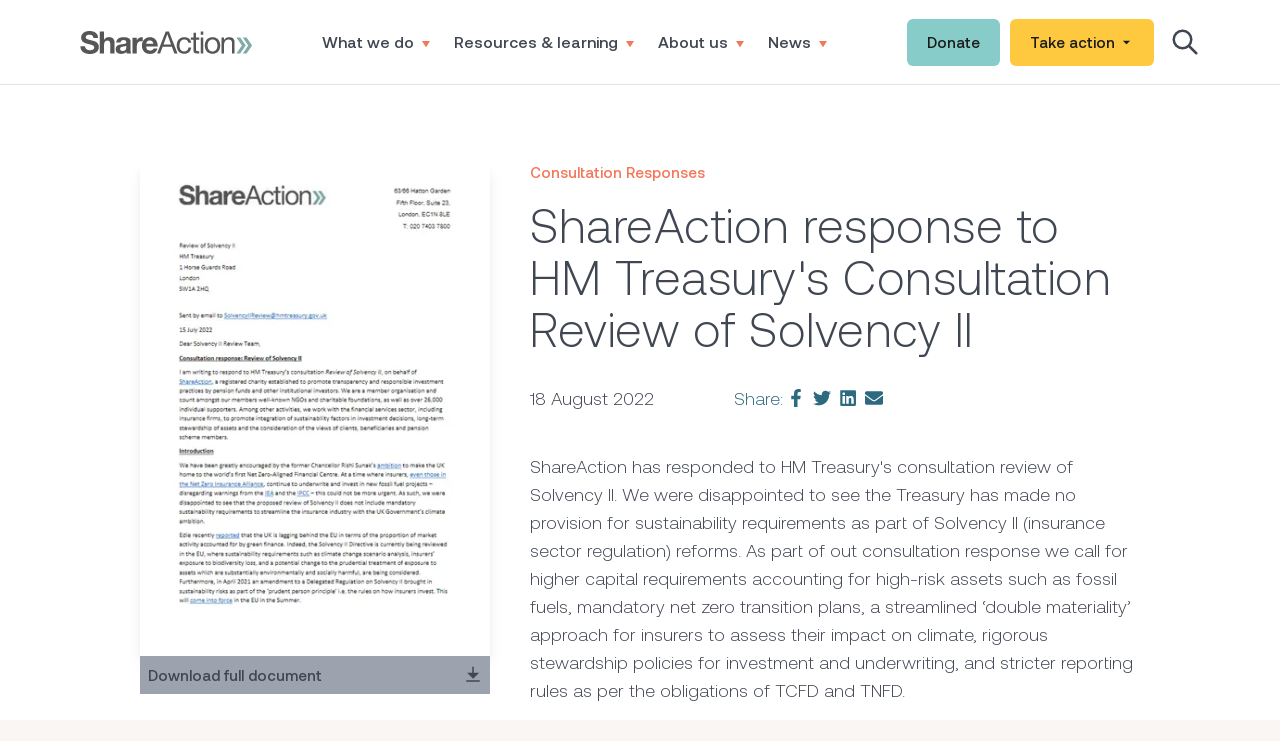

--- FILE ---
content_type: text/html; charset=utf-8
request_url: https://shareaction.org/policies/shareaction-response-to-hm-treasurys-consultation-review-of-solvency-ii
body_size: 9605
content:
<!DOCTYPE html><html lang="en"><head><meta charSet="utf-8"/><meta name="viewport" content="width=device-width"/><title>ShareAction | Review of Solvency II</title><meta content="SEOmatic" name="generator"/><meta content="ShareAction has responded to HM Treasury&#x27;s consultation review of Solvency II. We were disappointed to see the Treasury has made no provision for…" name="description"/><meta content="no-referrer-when-downgrade" name="referrer"/><meta content="all" name="robots"/><meta content="en_GB" property="og:locale"/><meta content="ShareAction" property="og:site_name"/><meta content="website" property="og:type"/><meta content="https://shareaction.org/policies/shareaction-response-to-hm-treasurys-consultation-review-of-solvency-ii" property="og:url"/><meta content="Review of Solvency II" property="og:title"/><meta content="ShareAction has responded to HM Treasury&#x27;s consultation review of Solvency II. We were disappointed to see the Treasury has made no provision for…" property="og:description"/><meta content="https://shareaction-api.files.svdcdn.com/production/resources/images/Response-to-Solvency-II.png?dm=1716972211" property="og:image"/><meta content="1200" property="og:image:width"/><meta content="630" property="og:image:height"/><meta content="summary" name="twitter:card"/><meta content="@ShareAction" name="twitter:site"/><meta content="@ShareAction" name="twitter:creator"/><meta content="Review of Solvency II" name="twitter:title"/><meta content="ShareAction has responded to HM Treasury&#x27;s consultation review of Solvency II. We were disappointed to see the Treasury has made no provision for…" name="twitter:description"/><meta content="https://shareaction-api.files.svdcdn.com/production/resources/images/Response-to-Solvency-II.png?dm=1716972211" name="twitter:image"/><meta content="800" name="twitter:image:width"/><meta content="800" name="twitter:image:height"/><link href="https://shareaction.org/policies/shareaction-response-to-hm-treasurys-consultation-review-of-solvency-ii" rel="canonical"/><link href="https://shareaction.org/" rel="home"/><link href="https://shareaction.org/humans.txt" rel="author" type="text/plain"/><script type="application/ld+json">{"@context":"https://schema.org","@type":"BreadcrumbList","description":"Breadcrumbs list","itemListElement":[{"@type":"ListItem","item":"https://shareaction.org/","name":"Homepage","position":1},{"@type":"ListItem","item":"https://shareaction.org/policies/shareaction-response-to-hm-treasurys-consultation-review-of-solvency-ii","name":"ShareAction response to HM Treasury's Consultation Review of Solvency II","position":2}],"name":"Breadcrumbs"}</script><meta name="next-head-count" content="28"/><link rel="apple-touch-icon" sizes="180x180" href="/favicon/apple-touch-icon.png"/><link rel="icon" type="image/png" sizes="32x32" href="/favicon/favicon-32x32.png"/><link rel="icon" type="image/png" sizes="16x16" href="/favicon/favicon-16x16.png"/><link rel="manifest" href="/favicon/site.webmanifest"/><link rel="mask-icon" href="/favicon/safari-pinned-tab.svg" color="#000000"/><link rel="shortcut icon" href="/favicon/favicon.ico"/><meta name="msapplication-TileColor" content="#000000"/><meta name="msapplication-config" content="/favicon/browserconfig.xml"/><meta name="theme-color" content="#000"/><link rel="alternate" type="application/rss+xml" href="/feed.xml"/><link rel="preload" href="/_next/static/css/3c647534fbe64cce.css" as="style"/><link rel="stylesheet" href="/_next/static/css/3c647534fbe64cce.css" data-n-g=""/><noscript data-n-css=""></noscript><script defer="" nomodule="" src="/_next/static/chunks/polyfills-c67a75d1b6f99dc8.js"></script><script defer="" src="/_next/static/chunks/1bfc9850-41fe163d8437dd0f.js"></script><script defer="" src="/_next/static/chunks/78e521c3.5e9f1de2ba007e7d.js"></script><script defer="" src="/_next/static/chunks/92-cd0ae8f3ea2ebe74.js"></script><script defer="" src="/_next/static/chunks/437-02d41173be8b6703.js"></script><script defer="" src="/_next/static/chunks/698-06189339dd722bd1.js"></script><script defer="" src="/_next/static/chunks/266-d1c1e92437d29377.js"></script><script defer="" src="/_next/static/chunks/507.9a7ff2be6b191923.js"></script><script src="/_next/static/chunks/webpack-b62b8136b75b60c1.js" defer=""></script><script src="/_next/static/chunks/framework-4556c45dd113b893.js" defer=""></script><script src="/_next/static/chunks/main-c599e95309f8012f.js" defer=""></script><script src="/_next/static/chunks/pages/_app-975460f6606b4b2e.js" defer=""></script><script src="/_next/static/chunks/pages/policies/%5Bpolicy%5D-e2b4207a33127265.js" defer=""></script><script src="/_next/static/Gl8vSwrDaPKJm-TSNgLb4/_buildManifest.js" defer=""></script><script src="/_next/static/Gl8vSwrDaPKJm-TSNgLb4/_ssgManifest.js" defer=""></script></head><body><noscript><iframe src="https://www.googletagmanager.com/ns.html?id=GTM-5V4RRFK" height="0" width="0" style="display:none;visibility:hidden"></iframe></noscript><div id="__next"><div class="h-[65px] lg:h-[81px]"></div><header class="flex fixed top-0 z-50 w-full bg-white"><div class="flex-1 py-3 bg-white border-b border-border"><div class="wrapper flex items-center justify-between min-h-[40px] "><a class="flex" href="/"><span style="box-sizing:border-box;display:inline-block;overflow:hidden;width:initial;height:initial;background:none;opacity:1;border:0;margin:0;padding:0;position:relative;max-width:100%"><span style="box-sizing:border-box;display:block;width:initial;height:initial;background:none;opacity:1;border:0;margin:0;padding:0;max-width:100%"><img style="display:block;max-width:100%;width:initial;height:initial;background:none;opacity:1;border:0;margin:0;padding:0" alt="" aria-hidden="true" src="data:image/svg+xml,%3csvg%20xmlns=%27http://www.w3.org/2000/svg%27%20version=%271.1%27%20width=%27172%27%20height=%2723%27/%3e"/></span><img alt="Share Action" src="[data-uri]" decoding="async" data-nimg="intrinsic" style="position:absolute;top:0;left:0;bottom:0;right:0;box-sizing:border-box;padding:0;border:none;margin:auto;display:block;width:0;height:0;min-width:100%;max-width:100%;min-height:100%;max-height:100%"/><noscript><img alt="Share Action" srcSet="/_next/image?url=%2Fimages%2Flogo.svg&amp;w=256&amp;q=75 1x, /_next/image?url=%2Fimages%2Flogo.svg&amp;w=384&amp;q=75 2x" src="/_next/image?url=%2Fimages%2Flogo.svg&amp;w=384&amp;q=75" decoding="async" data-nimg="intrinsic" style="position:absolute;top:0;left:0;bottom:0;right:0;box-sizing:border-box;padding:0;border:none;margin:auto;display:block;width:0;height:0;min-width:100%;max-width:100%;min-height:100%;max-height:100%" loading="lazy"/></noscript></span></a><nav class="hidden flex-wrap lg:flex"><div class="mega-menu_c-megamenu__7l3u7 false"><a href="#0" class="font-medium text-[14px] xl:text-[16px] flex items-baseline mx-1 xl:mx-3 py-4">What we do<svg class="w-2 ml-2 text-orange" viewBox="0 0 9 8" version="1.1" xmlns="http://www.w3.org/2000/svg"><polygon fill="currentColor" id="Triangle" transform="translate(4.500000, 3.600000) rotate(-180.000000) translate(-4.500000, -3.600000) " points="4.5 0 9 7.2 0 7.2"></polygon></svg></a><div class="mega-menu_c-megamenu__menu__EYj5d absolute left-0 w-full bg-white z-10 shadow-md"><div class="flex pb-20 wrapper pt-9"><div class="max-w-xs text-lg"><span class="font-medium text-orange">We work with</span><p>investors, policymakers and individuals to tackle the most pressing issues of today.</p></div><div class="mx-12 border border-opacity-50 border-grey"></div><nav class="flex flex-wrap items-start content-start flex-1 -ml-3 "><div class=" text-xs w-1/3 xl:w-1/4 pl-3 min-h-[100px]"><a class="block mb-[15px] font-medium text-cyan-dark" href="/what-we-do/why-responsible-investment">Why Responsible Investment</a><a class="block mb-[15px] font-medium" href="/what-we-do/unlocking-the-power">Unlocking the power of investors</a><a class="block mb-[15px] font-medium" href="/what-we-do/reforming-the-rules">Reforming the rules</a><a class="block mb-[15px] font-medium" href="/what-we-do/building-a-movement">Building a movement</a><a class="block mb-[15px] font-medium" href="/unlocking-the-power/shareholder-resolutions">Shareholder activism</a></div><div class=" text-xs w-1/3 xl:w-1/4 pl-3 min-h-[100px]"><a class="block mb-[15px] font-medium text-cyan-dark" href="/what-we-do/global-issues">Global Issues</a><a class="block mb-[15px] font-medium" href="/global-issues/climate-change">Tackling climate change</a><a class="block mb-[15px] font-medium" href="/global-issues/good-work">Increasing good work</a><a class="block mb-[15px] font-medium" href="/global-issues/better-health">Improving people&#x27;s health</a><a class="block mb-[15px] font-medium" href="/global-issues/biodiversity">Protecting our natural world</a></div><div class=" text-xs w-1/3 xl:w-1/4 pl-3 min-h-[100px]"><a class="block mb-[15px] font-medium text-cyan-dark" href="/what-we-do/investor-initiatives">Investor Initiatives</a><a class="block mb-[15px] font-medium" href="/investor-initiatives/investor-decarbonisation-initiative">Investor Decarbonisation Initiative</a><a class="block mb-[15px] font-medium" href="/investor-initiatives/long-term-investors-for-peoples-health">Long-Term Investors In People&#x27;s Health</a><a class="block mb-[15px] font-medium" href="/unlocking-the-power/raising-banking-standards">Raising banking standards</a><a class="block mb-[15px] font-medium" href="/investor-initiatives/biodiversity-initiatives">Biodiversity Initiatives</a></div><div class=" text-xs w-1/3 xl:w-1/4 pl-3 min-h-[100px]"><a class="block mb-[15px] font-medium text-cyan-dark" href="/what-we-do/investor-networks">Networks</a><a class="block mb-[15px] font-medium" href="/investor-networks/charities-responsible-investment-network">Charities Responsible Investment Network</a><a class="block mb-[15px] font-medium" href="/investor-networks/responsible-investment-network-universities">Responsible Investment Network - Universities</a><a class="block mb-[15px] font-medium" href="/null">European Responsible Investment Network</a></div></nav></div></div></div><div class="mega-menu_c-megamenu__7l3u7 false"><a href="#0" class="font-medium text-[14px] xl:text-[16px] flex items-baseline mx-1 xl:mx-3 py-4">Resources &amp; learning<svg class="w-2 ml-2 text-orange" viewBox="0 0 9 8" version="1.1" xmlns="http://www.w3.org/2000/svg"><polygon fill="currentColor" id="Triangle" transform="translate(4.500000, 3.600000) rotate(-180.000000) translate(-4.500000, -3.600000) " points="4.5 0 9 7.2 0 7.2"></polygon></svg></a><div class="mega-menu_c-megamenu__menu__EYj5d absolute left-0 w-full bg-white z-10 shadow-md"><div class="flex pb-20 wrapper pt-9"><div class="max-w-xs text-lg"><span class="font-medium text-orange">We provide resources</span><p>to benchmark investors and define the highest standards for responsible investment.</p></div><div class="mx-12 border border-opacity-50 border-grey"></div><nav class="flex flex-wrap items-start content-start flex-1 -ml-3 "><div class=" text-xs w-1/3 xl:w-1/4 pl-3 min-h-[100px]"><a class="block mb-[15px] font-medium text-cyan-dark" href="/investor-hub">Investor hub</a></div><div class=" text-xs w-1/3 xl:w-1/4 pl-3 min-h-[100px]"><a class="block mb-[15px] font-medium text-cyan-dark" href="/policy-hub">Policy hub</a></div><div class=" text-xs w-1/3 xl:w-1/4 pl-3 min-h-[100px]"><a class="block mb-[15px] font-medium text-cyan-dark" href="/resources-learning/savers-resource-hub">For individuals</a><a class="block mb-[15px] font-medium" href="/savers-resource-hub/pension-power-what-world-is-our-money-building">Pension Power campaign</a><a class="block mb-[15px] font-medium" href="/savers-resource-hub/agm-activism">AGM activism</a><a class="block mb-[15px] font-medium" href="/savers-resource-hub/co-filing-resolutions">Co-filing resolutions</a></div></nav></div></div></div><div class="mega-menu_c-megamenu__7l3u7 false"><a href="#0" class="font-medium text-[14px] xl:text-[16px] flex items-baseline mx-1 xl:mx-3 py-4">About us<svg class="w-2 ml-2 text-orange" viewBox="0 0 9 8" version="1.1" xmlns="http://www.w3.org/2000/svg"><polygon fill="currentColor" id="Triangle" transform="translate(4.500000, 3.600000) rotate(-180.000000) translate(-4.500000, -3.600000) " points="4.5 0 9 7.2 0 7.2"></polygon></svg></a><div class="mega-menu_c-megamenu__menu__EYj5d absolute left-0 w-full bg-white z-10 shadow-md"><div class="flex pb-20 wrapper pt-9"><div class="max-w-xs text-lg"><span class="font-medium text-orange">We&#x27;re working</span><p>to unleash the positive potential of the investment system.</p></div><div class="mx-12 border border-opacity-50 border-grey"></div><nav class="flex flex-wrap items-start content-start flex-1 -ml-3 "><div class=" text-xs w-1/3 xl:w-1/4 pl-3 min-h-[100px]"><a class="block mb-[15px] font-medium text-cyan-dark" href="/about-us/who-we-are-2">Who we are</a><a class="block mb-[15px] font-medium" href="/about-us/how-we-make-change">How we make change happen</a><a class="block mb-[15px] font-medium" href="/about-us/how-we-are-funded">How we are funded</a><a class="block mb-[15px] font-medium" href="/about-us/our-team">Our team</a><a class="block mb-[15px] font-medium" target="_blank" rel="noopener noreferrer" href="https://cezanneondemand.intervieweb.it/shareaction/en/career">Careers</a><a class="block mb-[15px] font-medium" href="/who-we-are-2/trustees">Trustees</a></div></nav></div></div></div><div class="mega-menu_c-megamenu__7l3u7 false"><a href="#0" class="font-medium text-[14px] xl:text-[16px] flex items-baseline mx-1 xl:mx-3 py-4">News<svg class="w-2 ml-2 text-orange" viewBox="0 0 9 8" version="1.1" xmlns="http://www.w3.org/2000/svg"><polygon fill="currentColor" id="Triangle" transform="translate(4.500000, 3.600000) rotate(-180.000000) translate(-4.500000, -3.600000) " points="4.5 0 9 7.2 0 7.2"></polygon></svg></a><div class="mega-menu_c-megamenu__menu__EYj5d absolute left-0 w-full bg-white z-10 shadow-md"><div class="flex pb-20 wrapper pt-9"><div class="max-w-xs text-lg"><span class="font-medium text-orange">View our latest</span><p>news as well as expert commentary on responsible investment.</p></div><div class="mx-12 border border-opacity-50 border-grey"></div><nav class="flex flex-wrap items-start content-start flex-1 -ml-3 "><div class=" text-xs w-1/3 xl:w-1/4 pl-3 min-h-[100px]"><a class="block mb-[15px] font-medium text-cyan-dark" href="/news">All News</a><a class="block mb-[15px] font-medium" href="/news/blog">Blog</a><a class="block mb-[15px] font-medium" href="/news/press">Press</a></div></nav></div></div></div></nav><div class="hidden items-center lg:flex"><a target="_blank" class="o-btn
		cursor-pointer
		inline-block
		font-medium
		rounded-md
		transition-all
		text-[15px]
		leading-[39px]
		transform
		appearance-none
		hover:shadow ml-[10px]  bg-[#87CCC9] hover:bg-[#58A8A5] text-text  text-center" href="https://shareaction.org/donate/individual-donor"><div class="py-1 px-5 flex-1 elip"><div class="flex items-center">Donate</div></div></a><div class="relative flex ml-[10px] drop-down_drop-down__2qLKL"><button type="button" class="o-btn
		cursor-pointer
		inline-block
		font-medium
		rounded-md
		transition-all
		text-[15px]
		leading-[39px]
		transform
		appearance-none
		hover:shadow undefined bg-[#FEC83F] hover:bg-[#F3B00C] text-text  text-center"><div class="py-1 px-5 flex-1 elip"><div class="flex items-center">Take action<svg stroke="currentColor" fill="currentColor" stroke-width="0" viewBox="0 0 512 512" class="ml-1" height="1em" width="1em" xmlns="http://www.w3.org/2000/svg"><path d="M128 192l128 128 128-128z"></path></svg></div></div></button><ul class="absolute bg-white text-[15px] min-w-[150px] shadow left-1/2 w-[100%] rounded font-medium drop-down_drop-down__menu__L8b0K" style="top:calc(100% + 0px)"><li><a class="block px-3 py-1 transition-all cursor-pointer hover:bg-gray-100 focus:bg-gray-100" href="https://shareaction.org/take-action/join-the-movement">Join the movement</a></li><li><a class="block px-3 py-1 transition-all cursor-pointer hover:bg-gray-100 focus:bg-gray-100" href="https://shareaction.org/take-action/become-an-agm-activist">Become an AGM activist</a></li><li><a class="block px-3 py-1 transition-all cursor-pointer hover:bg-gray-100 focus:bg-gray-100" href="https://shareaction.org/take-action/use-your-pension-power">Use your Pension Power</a></li><li><a class="block px-3 py-1 transition-all cursor-pointer hover:bg-gray-100 focus:bg-gray-100" href="https://shareaction.org/take-action/join-our-investor-coalitions">Join our investor initiatives</a></li></ul></div><button class="text-[30px] hidden ml-4 lg:block"><svg stroke="currentColor" fill="none" stroke-width="2" viewBox="0 0 24 24" aria-hidden="true" height="1em" width="1em" xmlns="http://www.w3.org/2000/svg"><path stroke-linecap="round" stroke-linejoin="round" d="M21 21l-6-6m2-5a7 7 0 11-14 0 7 7 0 0114 0z"></path></svg></button></div><div class="flex items-center lg:hidden"><button class="mr-4 text-[30px] lg:hidden"><svg stroke="currentColor" fill="none" stroke-width="2" viewBox="0 0 24 24" aria-hidden="true" height="1em" width="1em" xmlns="http://www.w3.org/2000/svg"><path stroke-linecap="round" stroke-linejoin="round" d="M21 21l-6-6m2-5a7 7 0 11-14 0 7 7 0 0114 0z"></path></svg></button><button class="appearance-none w-[40px] h-[40px] flex items-center justify-end"><svg class="lg:hidden" width="25px" height="12px" viewBox="0 0 25 12" version="1.1" xmlns="http://www.w3.org/2000/svg"><g stroke="none" stroke-width="1" fill="none" fill-rule="evenodd"><g transform="translate(-267.000000, -25.000000)"><g id="Group" transform="translate(267.000000, 25.000000)" fill="#0F2D3B"><rect id="Rectangle" x="0" y="0" width="25" height="4.10958904"></rect><rect id="Rectangle-Copy" x="0" y="7.89041096" width="25" height="4.10958904"></rect></g></g></g></svg></button><div class="mobile-menu_mobile-menu__sbzBj false bg-white z-[-10] fixed top-0 left-0 w-full h-full flex flex-col pt-[64px] "><div class="relative flex flex-1 border-t border-border"><div class="w-full overflow-y-scroll"><button class="px-6 leading-[54px] flex font-medium  items-center border-b border-border w-full text-left"><div class="flex-1 elip">What we do</div><div class="text-[30px] text-orange relative "><svg stroke="currentColor" fill="currentColor" stroke-width="0" viewBox="0 0 512 512" height="1em" width="1em" xmlns="http://www.w3.org/2000/svg"><path d="M294.1 256L167 129c-9.4-9.4-9.4-24.6 0-33.9s24.6-9.3 34 0L345 239c9.1 9.1 9.3 23.7.7 33.1L201.1 417c-4.7 4.7-10.9 7-17 7s-12.3-2.3-17-7c-9.4-9.4-9.4-24.6 0-33.9l127-127.1z"></path></svg></div></button><div class="mobile-menu_mobile-menu__sbzBj false absolute bg-white inset-0 z-10 shadow-2xl overflow-y-scroll"><button class="px-6 leading-[54px] flex font-medium  items-center border-b border-border w-full text-left"><div class="text-[30px] text-orange relative transform -translate-x-3"><svg stroke="currentColor" fill="currentColor" stroke-width="0" viewBox="0 0 512 512" height="1em" width="1em" xmlns="http://www.w3.org/2000/svg"><path d="M217.9 256L345 129c9.4-9.4 9.4-24.6 0-33.9-9.4-9.4-24.6-9.3-34 0L167 239c-9.1 9.1-9.3 23.7-.7 33.1L310.9 417c4.7 4.7 10.9 7 17 7s12.3-2.3 17-7c9.4-9.4 9.4-24.6 0-33.9L217.9 256z"></path></svg></div>Back</button><div class="p-6"><p class="text-lg"><span class="font-medium text-orange">We work with<!-- --> </span>investors, policymakers and individuals to tackle the most pressing issues of today.</p></div><a href="https://shareaction.org/what-we-do/why-responsible-investment" class="px-6 leading-[54px] flex font-medium  items-center border-b border-border w-full text-left border-t">Why Responsible Investment</a><a href="https://shareaction.org/what-we-do/unlocking-the-power" class="px-6 leading-[54px] flex font-medium  items-center border-b border-border w-full text-left false">Unlocking the power of investors</a><a href="https://shareaction.org/what-we-do/reforming-the-rules" class="px-6 leading-[54px] flex font-medium  items-center border-b border-border w-full text-left false">Reforming the rules</a><a href="https://shareaction.org/what-we-do/building-a-movement" class="px-6 leading-[54px] flex font-medium  items-center border-b border-border w-full text-left false">Building a movement</a><a href="https://shareaction.org/unlocking-the-power/shareholder-resolutions" class="px-6 leading-[54px] flex font-medium  items-center border-b border-border w-full text-left false">Shareholder activism</a><a href="https://shareaction.org/what-we-do/global-issues" class="px-6 leading-[54px] flex font-medium  items-center border-b border-border w-full text-left false">Global Issues</a><a href="https://shareaction.org/global-issues/climate-change" class="px-6 leading-[54px] flex font-medium  items-center border-b border-border w-full text-left false">Tackling climate change</a><a href="https://shareaction.org/global-issues/good-work" class="px-6 leading-[54px] flex font-medium  items-center border-b border-border w-full text-left false">Increasing good work</a><a href="https://shareaction.org/global-issues/better-health" class="px-6 leading-[54px] flex font-medium  items-center border-b border-border w-full text-left false">Improving people&#x27;s health</a><a href="https://shareaction.org/global-issues/biodiversity" class="px-6 leading-[54px] flex font-medium  items-center border-b border-border w-full text-left false">Protecting our natural world</a><a href="https://shareaction.org/what-we-do/investor-initiatives" class="px-6 leading-[54px] flex font-medium  items-center border-b border-border w-full text-left false">Investor Initiatives</a><a href="https://shareaction.org/investor-initiatives/investor-decarbonisation-initiative" class="px-6 leading-[54px] flex font-medium  items-center border-b border-border w-full text-left false">Investor Decarbonisation Initiative</a><a href="https://shareaction.org/investor-initiatives/long-term-investors-for-peoples-health" class="px-6 leading-[54px] flex font-medium  items-center border-b border-border w-full text-left false">Long-Term Investors In People&#x27;s Health</a><a href="https://shareaction.org/unlocking-the-power/raising-banking-standards" class="px-6 leading-[54px] flex font-medium  items-center border-b border-border w-full text-left false">Raising banking standards</a><a href="https://shareaction.org/investor-initiatives/biodiversity-initiatives" class="px-6 leading-[54px] flex font-medium  items-center border-b border-border w-full text-left false">Biodiversity Initiatives</a><a href="https://shareaction.org/what-we-do/investor-networks" class="px-6 leading-[54px] flex font-medium  items-center border-b border-border w-full text-left false">Networks</a><a href="https://shareaction.org/investor-networks/charities-responsible-investment-network" class="px-6 leading-[54px] flex font-medium  items-center border-b border-border w-full text-left false">Charities Responsible Investment Network</a><a href="https://shareaction.org/investor-networks/responsible-investment-network-universities" class="px-6 leading-[54px] flex font-medium  items-center border-b border-border w-full text-left false">Responsible Investment Network - Universities</a></div><button class="px-6 leading-[54px] flex font-medium  items-center border-b border-border w-full text-left"><div class="flex-1 elip">Resources &amp; learning</div><div class="text-[30px] text-orange relative "><svg stroke="currentColor" fill="currentColor" stroke-width="0" viewBox="0 0 512 512" height="1em" width="1em" xmlns="http://www.w3.org/2000/svg"><path d="M294.1 256L167 129c-9.4-9.4-9.4-24.6 0-33.9s24.6-9.3 34 0L345 239c9.1 9.1 9.3 23.7.7 33.1L201.1 417c-4.7 4.7-10.9 7-17 7s-12.3-2.3-17-7c-9.4-9.4-9.4-24.6 0-33.9l127-127.1z"></path></svg></div></button><div class="mobile-menu_mobile-menu__sbzBj false absolute bg-white inset-0 z-10 shadow-2xl overflow-y-scroll"><button class="px-6 leading-[54px] flex font-medium  items-center border-b border-border w-full text-left"><div class="text-[30px] text-orange relative transform -translate-x-3"><svg stroke="currentColor" fill="currentColor" stroke-width="0" viewBox="0 0 512 512" height="1em" width="1em" xmlns="http://www.w3.org/2000/svg"><path d="M217.9 256L345 129c9.4-9.4 9.4-24.6 0-33.9-9.4-9.4-24.6-9.3-34 0L167 239c-9.1 9.1-9.3 23.7-.7 33.1L310.9 417c4.7 4.7 10.9 7 17 7s12.3-2.3 17-7c9.4-9.4 9.4-24.6 0-33.9L217.9 256z"></path></svg></div>Back</button><div class="p-6"><p class="text-lg"><span class="font-medium text-orange">We provide resources<!-- --> </span>to benchmark investors and define the highest standards for responsible investment.</p></div><a href="https://shareaction.org/investor-hub" class="px-6 leading-[54px] flex font-medium  items-center border-b border-border w-full text-left border-t">Investor hub</a><a href="/policy-hub" class="px-6 leading-[54px] flex font-medium  items-center border-b border-border w-full text-left false">Policy hub</a><a href="https://shareaction.org/resources-learning/savers-resource-hub" class="px-6 leading-[54px] flex font-medium  items-center border-b border-border w-full text-left false">For individuals</a><a href="https://shareaction.org/savers-resource-hub/pension-power-what-world-is-our-money-building" class="px-6 leading-[54px] flex font-medium  items-center border-b border-border w-full text-left false">Pension Power campaign</a><a href="https://shareaction.org/savers-resource-hub/agm-activism" class="px-6 leading-[54px] flex font-medium  items-center border-b border-border w-full text-left false">AGM activism</a><a href="https://shareaction.org/savers-resource-hub/co-filing-resolutions" class="px-6 leading-[54px] flex font-medium  items-center border-b border-border w-full text-left false">Co-filing resolutions</a></div><button class="px-6 leading-[54px] flex font-medium  items-center border-b border-border w-full text-left"><div class="flex-1 elip">About us</div><div class="text-[30px] text-orange relative "><svg stroke="currentColor" fill="currentColor" stroke-width="0" viewBox="0 0 512 512" height="1em" width="1em" xmlns="http://www.w3.org/2000/svg"><path d="M294.1 256L167 129c-9.4-9.4-9.4-24.6 0-33.9s24.6-9.3 34 0L345 239c9.1 9.1 9.3 23.7.7 33.1L201.1 417c-4.7 4.7-10.9 7-17 7s-12.3-2.3-17-7c-9.4-9.4-9.4-24.6 0-33.9l127-127.1z"></path></svg></div></button><div class="mobile-menu_mobile-menu__sbzBj false absolute bg-white inset-0 z-10 shadow-2xl overflow-y-scroll"><button class="px-6 leading-[54px] flex font-medium  items-center border-b border-border w-full text-left"><div class="text-[30px] text-orange relative transform -translate-x-3"><svg stroke="currentColor" fill="currentColor" stroke-width="0" viewBox="0 0 512 512" height="1em" width="1em" xmlns="http://www.w3.org/2000/svg"><path d="M217.9 256L345 129c9.4-9.4 9.4-24.6 0-33.9-9.4-9.4-24.6-9.3-34 0L167 239c-9.1 9.1-9.3 23.7-.7 33.1L310.9 417c4.7 4.7 10.9 7 17 7s12.3-2.3 17-7c9.4-9.4 9.4-24.6 0-33.9L217.9 256z"></path></svg></div>Back</button><div class="p-6"><p class="text-lg"><span class="font-medium text-orange">We&#x27;re working<!-- --> </span>to unleash the positive potential of the investment system.</p></div><a href="https://shareaction.org/about-us/who-we-are-2" class="px-6 leading-[54px] flex font-medium  items-center border-b border-border w-full text-left border-t">Who we are</a><a href="https://shareaction.org/about-us/how-we-make-change" class="px-6 leading-[54px] flex font-medium  items-center border-b border-border w-full text-left false">How we make change happen</a><a href="https://shareaction.org/about-us/how-we-are-funded" class="px-6 leading-[54px] flex font-medium  items-center border-b border-border w-full text-left false">How we are funded</a><a href="https://shareaction.org/about-us/our-team" class="px-6 leading-[54px] flex font-medium  items-center border-b border-border w-full text-left false">Our team</a><a href="https://cezanneondemand.intervieweb.it/shareaction/en/career" class="px-6 leading-[54px] flex font-medium  items-center border-b border-border w-full text-left false">Careers</a><a href="https://shareaction.org/who-we-are-2/trustees" class="px-6 leading-[54px] flex font-medium  items-center border-b border-border w-full text-left false">Trustees</a></div><button class="px-6 leading-[54px] flex font-medium  items-center border-b border-border w-full text-left"><div class="flex-1 elip">News</div><div class="text-[30px] text-orange relative "><svg stroke="currentColor" fill="currentColor" stroke-width="0" viewBox="0 0 512 512" height="1em" width="1em" xmlns="http://www.w3.org/2000/svg"><path d="M294.1 256L167 129c-9.4-9.4-9.4-24.6 0-33.9s24.6-9.3 34 0L345 239c9.1 9.1 9.3 23.7.7 33.1L201.1 417c-4.7 4.7-10.9 7-17 7s-12.3-2.3-17-7c-9.4-9.4-9.4-24.6 0-33.9l127-127.1z"></path></svg></div></button><div class="mobile-menu_mobile-menu__sbzBj false absolute bg-white inset-0 z-10 shadow-2xl overflow-y-scroll"><button class="px-6 leading-[54px] flex font-medium  items-center border-b border-border w-full text-left"><div class="text-[30px] text-orange relative transform -translate-x-3"><svg stroke="currentColor" fill="currentColor" stroke-width="0" viewBox="0 0 512 512" height="1em" width="1em" xmlns="http://www.w3.org/2000/svg"><path d="M217.9 256L345 129c9.4-9.4 9.4-24.6 0-33.9-9.4-9.4-24.6-9.3-34 0L167 239c-9.1 9.1-9.3 23.7-.7 33.1L310.9 417c4.7 4.7 10.9 7 17 7s12.3-2.3 17-7c9.4-9.4 9.4-24.6 0-33.9L217.9 256z"></path></svg></div>Back</button><div class="p-6"><p class="text-lg"><span class="font-medium text-orange">View our latest<!-- --> </span>news as well as expert commentary on responsible investment.</p></div><a href="/news" class="px-6 leading-[54px] flex font-medium  items-center border-b border-border w-full text-left border-t">All News</a><a href="https://shareaction.org/news/blog" class="px-6 leading-[54px] flex font-medium  items-center border-b border-border w-full text-left false">Blog</a><a href="https://shareaction.org/news/press" class="px-6 leading-[54px] flex font-medium  items-center border-b border-border w-full text-left false">Press</a></div><div class="mobile-menu_mobile-menu__sbzBj false absolute bg-white inset-0 z-10 shadow-2xl overflow-y-scroll"><button class="px-6 leading-[54px] flex font-medium  items-center border-b border-border w-full text-left"><div class="text-[30px] text-orange relative transform -translate-x-3"><svg stroke="currentColor" fill="currentColor" stroke-width="0" viewBox="0 0 512 512" height="1em" width="1em" xmlns="http://www.w3.org/2000/svg"><path d="M217.9 256L345 129c9.4-9.4 9.4-24.6 0-33.9-9.4-9.4-24.6-9.3-34 0L167 239c-9.1 9.1-9.3 23.7-.7 33.1L310.9 417c4.7 4.7 10.9 7 17 7s12.3-2.3 17-7c9.4-9.4 9.4-24.6 0-33.9L217.9 256z"></path></svg></div>Back</button></div><button class="px-6 leading-[54px] flex font-medium  items-center border-b border-border w-full text-left"><div class="flex-1 elip">Take action</div><div class="text-[30px] text-orange relative "><svg stroke="currentColor" fill="currentColor" stroke-width="0" viewBox="0 0 512 512" height="1em" width="1em" xmlns="http://www.w3.org/2000/svg"><path d="M294.1 256L167 129c-9.4-9.4-9.4-24.6 0-33.9s24.6-9.3 34 0L345 239c9.1 9.1 9.3 23.7.7 33.1L201.1 417c-4.7 4.7-10.9 7-17 7s-12.3-2.3-17-7c-9.4-9.4-9.4-24.6 0-33.9l127-127.1z"></path></svg></div></button><div class="mobile-menu_mobile-menu__sbzBj false absolute bg-white inset-0 z-10 shadow-2xl overflow-y-scroll"><button class="px-6 leading-[54px] flex font-medium  items-center border-b border-border w-full text-left"><div class="text-[30px] text-orange relative transform -translate-x-3"><svg stroke="currentColor" fill="currentColor" stroke-width="0" viewBox="0 0 512 512" height="1em" width="1em" xmlns="http://www.w3.org/2000/svg"><path d="M217.9 256L345 129c9.4-9.4 9.4-24.6 0-33.9-9.4-9.4-24.6-9.3-34 0L167 239c-9.1 9.1-9.3 23.7-.7 33.1L310.9 417c4.7 4.7 10.9 7 17 7s12.3-2.3 17-7c9.4-9.4 9.4-24.6 0-33.9L217.9 256z"></path></svg></div>Back</button><a href="https://shareaction.org/take-action/join-the-movement" class="px-6 leading-[54px] flex font-medium  items-center border-b border-border w-full text-left border-t">Join the movement</a><a href="https://shareaction.org/take-action/become-an-agm-activist" class="px-6 leading-[54px] flex font-medium  items-center border-b border-border w-full text-left false">Become an AGM activist</a><a href="https://shareaction.org/take-action/use-your-pension-power" class="px-6 leading-[54px] flex font-medium  items-center border-b border-border w-full text-left false">Use your Pension Power</a><a href="https://shareaction.org/take-action/join-our-investor-coalitions" class="px-6 leading-[54px] flex font-medium  items-center border-b border-border w-full text-left false">Join our investor initiatives</a></div><a class="px-6 leading-[54px] flex font-medium  items-center border-b border-border w-full text-left" href="/donate/individual-donor">Donate</a></div></div></div></div></div></div><form action="/search" class="absolute left-0 right-0 top-0 -z-1 border-border border-b bg-white form_large-search__SQVK_ false"><div class="flex py-2 wrapper"><input class="flex-1 px-4 py-3 text-lg transition-all rounded-none outline-none focus:outline-none focus:bg-offwhite" type="search" name="search" placeholder="Search..."/></div></form></header><main class="min-h-screen overflow-x-hidden main-bg"><div class=""><div class="py-20 wrapper"><div class="max-w-[1000px] mx-auto flex flex-wrap"><div class="max-w-[350px] w-full mr-10 mb-10 relative"><div class="relative w-full shadow-lg bg-grey"><span style="box-sizing:border-box;display:block;overflow:hidden;width:initial;height:initial;background:none;opacity:1;border:0;margin:0;padding:0;position:relative"><span style="box-sizing:border-box;display:block;width:initial;height:initial;background:none;opacity:1;border:0;margin:0;padding:0;padding-top:141.4%"></span><img alt="Response to Solvency II" src="[data-uri]" decoding="async" data-nimg="responsive" style="position:absolute;top:0;left:0;bottom:0;right:0;box-sizing:border-box;padding:0;border:none;margin:auto;display:block;width:0;height:0;min-width:100%;max-width:100%;min-height:100%;max-height:100%;object-fit:cover;object-position:center"/><noscript><img alt="Response to Solvency II" sizes="100vw" srcSet="/_next/image?url=https%3A%2F%2Fshareaction-api.files.svdcdn.com%2Fproduction%2Fresources%2Fimages%2FResponse-to-Solvency-II.png%3Fdm%3D1716972211&amp;w=320&amp;q=75 320w, /_next/image?url=https%3A%2F%2Fshareaction-api.files.svdcdn.com%2Fproduction%2Fresources%2Fimages%2FResponse-to-Solvency-II.png%3Fdm%3D1716972211&amp;w=480&amp;q=75 480w, /_next/image?url=https%3A%2F%2Fshareaction-api.files.svdcdn.com%2Fproduction%2Fresources%2Fimages%2FResponse-to-Solvency-II.png%3Fdm%3D1716972211&amp;w=820&amp;q=75 820w, /_next/image?url=https%3A%2F%2Fshareaction-api.files.svdcdn.com%2Fproduction%2Fresources%2Fimages%2FResponse-to-Solvency-II.png%3Fdm%3D1716972211&amp;w=1020&amp;q=75 1020w" src="/_next/image?url=https%3A%2F%2Fshareaction-api.files.svdcdn.com%2Fproduction%2Fresources%2Fimages%2FResponse-to-Solvency-II.png%3Fdm%3D1716972211&amp;w=1020&amp;q=75" decoding="async" data-nimg="responsive" style="position:absolute;top:0;left:0;bottom:0;right:0;box-sizing:border-box;padding:0;border:none;margin:auto;display:block;width:0;height:0;min-width:100%;max-width:100%;min-height:100%;max-height:100%;object-fit:cover;object-position:center" loading="lazy"/></noscript></span><a download="" href="https://shareaction-api.files.svdcdn.com/production/resources/reports/ShareAction-Solvency-II-Consultation-Response.pdf?dm=1716973074" target="_blank" class="absolute left-0 flex items-center justify-between w-full p-2 text-xs font-medium bg-gray-400 top-full" rel="noreferrer">Download full document<svg stroke="currentColor" fill="currentColor" stroke-width="0" viewBox="0 0 24 24" class="text-md" height="1em" width="1em" xmlns="http://www.w3.org/2000/svg"><g><path fill="none" d="M0 0h24v24H0z"></path><path d="M3 19h18v2H3v-2zM13 9h7l-8 8-8-8h7V1h2v8z"></path></g></svg></a></div></div><div class="flex-1"><p class=" font-medium text-xs"><span class="text-orange mr-4">Consultation Responses</span></p><h3>ShareAction response to HM Treasury&#x27;s Consultation Review of Solvency II</h3><div class="flex mb-10"><time>18 August 2022</time><div class="text-cyan-dark flex items-center ml-10 sm:ml-20
			">Share:<a target="_blank" class="text-cyan-dark mx-1" href="https://www.facebook.com/sharer.php?u=https://shareaction.org/policies/shareaction-response-to-hm-treasurys-consultation-review-of-solvency-ii" rel="noreferrer"><svg stroke="currentColor" fill="currentColor" stroke-width="0" viewBox="0 0 320 512" height="1em" width="1em" xmlns="http://www.w3.org/2000/svg"><path d="M279.14 288l14.22-92.66h-88.91v-60.13c0-25.35 12.42-50.06 52.24-50.06h40.42V6.26S260.43 0 225.36 0c-73.22 0-121.08 44.38-121.08 124.72v70.62H22.89V288h81.39v224h100.17V288z"></path></svg></a><a target="_blank" class="text-cyan-dark mx-1" href="https://twitter.com/share?url=https://shareaction.org/policies/shareaction-response-to-hm-treasurys-consultation-review-of-solvency-ii&amp;text=ShareAction response to HM Treasury&#x27;s Consultation Review of Solvency II" rel="noreferrer"><svg stroke="currentColor" fill="currentColor" stroke-width="0" viewBox="0 0 512 512" height="1em" width="1em" xmlns="http://www.w3.org/2000/svg"><path d="M459.37 151.716c.325 4.548.325 9.097.325 13.645 0 138.72-105.583 298.558-298.558 298.558-59.452 0-114.68-17.219-161.137-47.106 8.447.974 16.568 1.299 25.34 1.299 49.055 0 94.213-16.568 130.274-44.832-46.132-.975-84.792-31.188-98.112-72.772 6.498.974 12.995 1.624 19.818 1.624 9.421 0 18.843-1.3 27.614-3.573-48.081-9.747-84.143-51.98-84.143-102.985v-1.299c13.969 7.797 30.214 12.67 47.431 13.319-28.264-18.843-46.781-51.005-46.781-87.391 0-19.492 5.197-37.36 14.294-52.954 51.655 63.675 129.3 105.258 216.365 109.807-1.624-7.797-2.599-15.918-2.599-24.04 0-57.828 46.782-104.934 104.934-104.934 30.213 0 57.502 12.67 76.67 33.137 23.715-4.548 46.456-13.32 66.599-25.34-7.798 24.366-24.366 44.833-46.132 57.827 21.117-2.273 41.584-8.122 60.426-16.243-14.292 20.791-32.161 39.308-52.628 54.253z"></path></svg></a><a target="_blank" class="text-cyan-dark mx-1" href="https://www.linkedin.com/shareArticle?url=https://shareaction.org/policies/shareaction-response-to-hm-treasurys-consultation-review-of-solvency-ii&amp;title=ShareAction response to HM Treasury&#x27;s Consultation Review of Solvency II" rel="noreferrer"><svg stroke="currentColor" fill="currentColor" stroke-width="0" viewBox="0 0 448 512" height="1em" width="1em" xmlns="http://www.w3.org/2000/svg"><path d="M416 32H31.9C14.3 32 0 46.5 0 64.3v383.4C0 465.5 14.3 480 31.9 480H416c17.6 0 32-14.5 32-32.3V64.3c0-17.8-14.4-32.3-32-32.3zM135.4 416H69V202.2h66.5V416zm-33.2-243c-21.3 0-38.5-17.3-38.5-38.5S80.9 96 102.2 96c21.2 0 38.5 17.3 38.5 38.5 0 21.3-17.2 38.5-38.5 38.5zm282.1 243h-66.4V312c0-24.8-.5-56.7-34.5-56.7-34.6 0-39.9 27-39.9 54.9V416h-66.4V202.2h63.7v29.2h.9c8.9-16.8 30.6-34.5 62.9-34.5 67.2 0 79.7 44.3 79.7 101.9V416z"></path></svg></a><a target="_blank" class="text-cyan-dark mx-1" href="mailto:?subject=ShareAction response to HM Treasury&#x27;s Consultation Review of Solvency II&amp;body=I thought you might be interested in this link: https://shareaction.org/policies/shareaction-response-to-hm-treasurys-consultation-review-of-solvency-ii" rel="noreferrer"><svg stroke="currentColor" fill="currentColor" stroke-width="0" viewBox="0 0 512 512" height="1em" width="1em" xmlns="http://www.w3.org/2000/svg"><path d="M502.3 190.8c3.9-3.1 9.7-.2 9.7 4.7V400c0 26.5-21.5 48-48 48H48c-26.5 0-48-21.5-48-48V195.6c0-5 5.7-7.8 9.7-4.7 22.4 17.4 52.1 39.5 154.1 113.6 21.1 15.4 56.7 47.8 92.2 47.6 35.7.3 72-32.8 92.3-47.6 102-74.1 131.6-96.3 154-113.7zM256 320c23.2.4 56.6-29.2 73.4-41.4 132.7-96.3 142.8-104.7 173.4-128.7 5.8-4.5 9.2-11.5 9.2-18.9v-19c0-26.5-21.5-48-48-48H48C21.5 64 0 85.5 0 112v19c0 7.4 3.4 14.3 9.2 18.9 30.6 23.9 40.7 32.4 173.4 128.7 16.8 12.2 50.2 41.8 73.4 41.4z"></path></svg></a></div></div><p>ShareAction has responded to HM Treasury&#x27;s consultation review of Solvency II. We were disappointed to see the Treasury has made no provision for sustainability requirements as part of Solvency II (insurance sector regulation) reforms. As part of out consultation response we call for higher capital requirements accounting for high-risk assets such as fossil fuels, mandatory net zero transition plans, a streamlined ‘double materiality’ approach for insurers to assess their impact on climate, rigorous stewardship policies for investment and underwriting, and stricter reporting rules as per the obligations of TCFD and TNFD.</p></div></div></div></div><div></div></main><footer class="transparent py-20  footer_footer__ZK5Q_"><div class="flex flex-wrap justify-between wrapper"><div class=" mb-14 min-w-[200px]"><p class="text-lg ">Legal<!-- --> </p><div class="text-xs"><p><a href="/cookies">Cookies Policy</a></p>
<p><a href="/privacy-policy">Privacy Policy</a></p>
<p><a href="/complaints-policy">Complaints Policy</a></p>
<p><a href="/disclaimer">Disclaimer</a></p></div></div><div class=" mb-14 min-w-[200px]"><p class="text-lg ">Get in touch<!-- --> </p><div class="text-xs"><p>Runway East<br />2 Whitechapel Road<br />London<br />E1 1EW<br /></p>
<p><a href="mailto:Enquiries@shareaction.org" target="_blank" rel="noreferrer noopener">enquiries@shareaction.org</a><a href="tel:+442074037800"><br />+44 (0)20 7403 7800</a></p></div></div><div class=" mb-14 min-w-[200px]"><p class="text-lg ">Find us on social media<!-- --> </p><div class="text-xs"><p><a href="https://www.linkedin.com/company/shareaction" target="_blank" rel="noreferrer noopener">LinkedIn</a></p>
<p><a href="https://bsky.app/profile/shareaction.bsky.social" target="_blank" rel="noreferrer noopener">Bluesky</a></p>
<p><a href="https://www.instagram.com/shareaction_ngo/" target="_blank" rel="noreferrer noopener">Instagram</a></p>
<p><a href="https://www.youtube.com/@shareaction5877" target="_blank" rel="noreferrer noopener">YouTube </a><br /></p></div></div><div class=" mb-14 min-w-[200px]"><p class="text-lg ">Hear from us<!-- --> </p><div class="text-xs"><p><a href="https://shareaction.org/take-action/join-the-movement" target="_blank" rel="noreferrer noopener">Sign up for our supporter newsletter</a></p>
<p><a href="https://action.shareaction.org/page/67540/subscribe/1?mode=DEMO" target="_blank" rel="noreferrer noopener">Sign up for our investor newsletter</a></p></div></div><div class=" mb-14 min-w-[200px]"><p class="text-lg ">Work with us<!-- --> </p><div class="text-xs"><p><a href="https://cezanneondemand.intervieweb.it/shareaction/en/career" target="_blank" rel="noreferrer noopener">Vacancies</a></p>
<p><a href="/about-us/our-team">Our team</a></p></div></div></div><div class="flex flex-wrap items-end justify-between wrapper"><p class="mr-auto text-xs">Registered charity number: 1117244 © <!-- -->2026<!-- --> <!-- -->ShareAction</p><div class="m-3"><span style="box-sizing:border-box;display:inline-block;overflow:hidden;width:initial;height:initial;background:none;opacity:1;border:0;margin:0;padding:0;position:relative;max-width:100%"><span style="box-sizing:border-box;display:block;width:initial;height:initial;background:none;opacity:1;border:0;margin:0;padding:0;max-width:100%"><img style="display:block;max-width:100%;width:initial;height:initial;background:none;opacity:1;border:0;margin:0;padding:0" alt="" aria-hidden="true" src="data:image/svg+xml,%3csvg%20xmlns=%27http://www.w3.org/2000/svg%27%20version=%271.1%27%20width=%2787%27%20height=%2769%27/%3e"/></span><img alt="We are a Living Wage Employer" src="[data-uri]" decoding="async" data-nimg="intrinsic" style="position:absolute;top:0;left:0;bottom:0;right:0;box-sizing:border-box;padding:0;border:none;margin:auto;display:block;width:0;height:0;min-width:100%;max-width:100%;min-height:100%;max-height:100%"/><noscript><img alt="We are a Living Wage Employer" srcSet="/_next/image?url=%2Fimages%2FLW_logo_employer_rgb.svg&amp;w=96&amp;q=75 1x, /_next/image?url=%2Fimages%2FLW_logo_employer_rgb.svg&amp;w=256&amp;q=75 2x" src="/_next/image?url=%2Fimages%2FLW_logo_employer_rgb.svg&amp;w=256&amp;q=75" decoding="async" data-nimg="intrinsic" style="position:absolute;top:0;left:0;bottom:0;right:0;box-sizing:border-box;padding:0;border:none;margin:auto;display:block;width:0;height:0;min-width:100%;max-width:100%;min-height:100%;max-height:100%" loading="lazy"/></noscript></span></div><div class="m-3"><span style="box-sizing:border-box;display:inline-block;overflow:hidden;width:initial;height:initial;background:none;opacity:1;border:0;margin:0;padding:0;position:relative;max-width:100%"><span style="box-sizing:border-box;display:block;width:initial;height:initial;background:none;opacity:1;border:0;margin:0;padding:0;max-width:100%"><img style="display:block;max-width:100%;width:initial;height:initial;background:none;opacity:1;border:0;margin:0;padding:0" alt="" aria-hidden="true" src="data:image/svg+xml,%3csvg%20xmlns=%27http://www.w3.org/2000/svg%27%20version=%271.1%27%20width=%27142%27%20height=%2719%27/%3e"/></span><img alt="Share Action" src="[data-uri]" decoding="async" data-nimg="intrinsic" style="position:absolute;top:0;left:0;bottom:0;right:0;box-sizing:border-box;padding:0;border:none;margin:auto;display:block;width:0;height:0;min-width:100%;max-width:100%;min-height:100%;max-height:100%"/><noscript><img alt="Share Action" srcSet="/_next/image?url=%2Fimages%2Flogo.svg&amp;w=256&amp;q=75 1x, /_next/image?url=%2Fimages%2Flogo.svg&amp;w=320&amp;q=75 2x" src="/_next/image?url=%2Fimages%2Flogo.svg&amp;w=320&amp;q=75" decoding="async" data-nimg="intrinsic" style="position:absolute;top:0;left:0;bottom:0;right:0;box-sizing:border-box;padding:0;border:none;margin:auto;display:block;width:0;height:0;min-width:100%;max-width:100%;min-height:100%;max-height:100%" loading="lazy"/></noscript></span></div><div class="m-3"><span style="box-sizing:border-box;display:inline-block;overflow:hidden;width:initial;height:initial;background:none;opacity:1;border:0;margin:0;padding:0;position:relative;max-width:100%"><span style="box-sizing:border-box;display:block;width:initial;height:initial;background:none;opacity:1;border:0;margin:0;padding:0;max-width:100%"><img style="display:block;max-width:100%;width:initial;height:initial;background:none;opacity:1;border:0;margin:0;padding:0" alt="" aria-hidden="true" src="data:image/svg+xml,%3csvg%20xmlns=%27http://www.w3.org/2000/svg%27%20version=%271.1%27%20width=%27140%27%20height=%2743%27/%3e"/></span><img alt="FR Fundraising Badge" src="[data-uri]" decoding="async" data-nimg="intrinsic" style="position:absolute;top:0;left:0;bottom:0;right:0;box-sizing:border-box;padding:0;border:none;margin:auto;display:block;width:0;height:0;min-width:100%;max-width:100%;min-height:100%;max-height:100%"/><noscript><img alt="FR Fundraising Badge" srcSet="/_next/image?url=%2Fimages%2Ffr-fundraising-badge.png&amp;w=256&amp;q=100 1x, /_next/image?url=%2Fimages%2Ffr-fundraising-badge.png&amp;w=320&amp;q=100 2x" src="/_next/image?url=%2Fimages%2Ffr-fundraising-badge.png&amp;w=320&amp;q=100" decoding="async" data-nimg="intrinsic" style="position:absolute;top:0;left:0;bottom:0;right:0;box-sizing:border-box;padding:0;border:none;margin:auto;display:block;width:0;height:0;min-width:100%;max-width:100%;min-height:100%;max-height:100%" loading="lazy"/></noscript></span></div></div></footer></div><script id="__NEXT_DATA__" type="application/json">{"props":{"pageProps":{"seo":{"title":"ShareAction | Review of Solvency II","meta":[{"content":"SEOmatic","name":"generator"},{"content":"ShareAction has responded to HM Treasury's consultation review of Solvency II. We were disappointed to see the Treasury has made no provision for…","name":"description"},{"content":"no-referrer-when-downgrade","name":"referrer"},{"content":"all","name":"robots"},{"content":"en_GB","property":"og:locale"},{"content":"ShareAction","property":"og:site_name"},{"content":"website","property":"og:type"},{"content":"https://shareaction.org/policies/shareaction-response-to-hm-treasurys-consultation-review-of-solvency-ii","property":"og:url"},{"content":"Review of Solvency II","property":"og:title"},{"content":"ShareAction has responded to HM Treasury's consultation review of Solvency II. We were disappointed to see the Treasury has made no provision for…","property":"og:description"},{"content":"https://shareaction-api.files.svdcdn.com/production/resources/images/Response-to-Solvency-II.png?dm=1716972211","property":"og:image"},{"content":"1200","property":"og:image:width"},{"content":"630","property":"og:image:height"},{"content":"summary","name":"twitter:card"},{"content":"@ShareAction","name":"twitter:site"},{"content":"@ShareAction","name":"twitter:creator"},{"content":"Review of Solvency II","name":"twitter:title"},{"content":"ShareAction has responded to HM Treasury's consultation review of Solvency II. We were disappointed to see the Treasury has made no provision for…","name":"twitter:description"},{"content":"https://shareaction-api.files.svdcdn.com/production/resources/images/Response-to-Solvency-II.png?dm=1716972211","name":"twitter:image"},{"content":"800","name":"twitter:image:width"},{"content":"800","name":"twitter:image:height"}],"links":[{"href":"https://shareaction.org/policies/shareaction-response-to-hm-treasurys-consultation-review-of-solvency-ii","rel":"canonical"},{"href":"https://shareaction.org/","rel":"home"},{"href":"https://shareaction.org/humans.txt","rel":"author","type":"text/plain"}],"jsonLd":[{"@context":"https://schema.org","@type":"WebPage"},{"@context":"https://schema.org","@id":"https://shareaction.org/#identity","@type":"LocalBusiness","address":{"@type":"PostalAddress","addressCountry":"United Kingdom","addressLocality":"London","postalCode":"E1 1EW","streetAddress":"Whitechapel Road, Whitechapel Road"},"email":"enquiries@shareaction.org","geo":{"@type":"GeoCoordinates","latitude":"39.083451","longitude":"-108.489091"},"name":"ShareAction","priceRange":"$","telephone":"+44 (0)20 7403 7800","url":"https://shareaction.org/"},{"@context":"https://schema.org","@id":"https://nystudio107.com/#creator","@type":"Organization","address":{"@type":"PostalAddress","addressCountry":"US","addressLocality":"Webster","addressRegion":"NY","postalCode":"14580"},"alternateName":"nys","description":"We do technology-based consulting, branding, design, and development. Making the web better one site at a time, with a focus on performance, usability \u0026 SEO","email":"info@nystudio107.com","founder":"Andrew Welch, Polly Welch","foundingDate":"2013-05-02","foundingLocation":"Webster, NY","image":{"@type":"ImageObject","height":"1042","url":"https://nystudio107-ems2qegf7x6qiqq.netdna-ssl.com/img/site/nys_logo_seo.png","width":"1042"},"name":"nystudio107","url":"https://nystudio107.com/"},{"@context":"https://schema.org","@type":"BreadcrumbList","description":"Breadcrumbs list","itemListElement":[{"@type":"ListItem","item":"https://shareaction.org/","name":"Homepage","position":1},{"@type":"ListItem","item":"https://shareaction.org/policies/shareaction-response-to-hm-treasurys-consultation-review-of-solvency-ii","name":"ShareAction response to HM Treasury's Consultation Review of Solvency II","position":2}],"name":"Breadcrumbs"}]},"blocks":[],"uri":"policies/shareaction-response-to-hm-treasurys-consultation-review-of-solvency-ii","previewText":"ShareAction has responded to HM Treasury's consultation review of Solvency II. We were disappointed to see the Treasury has made no provision for sustainability requirements as part of Solvency II (insurance sector regulation) reforms. As part of out consultation response we call for higher capital requirements accounting for high-risk assets such as fossil fuels, mandatory net zero transition plans, a streamlined ‘double materiality’ approach for insurers to assess their impact on climate, rigorous stewardship policies for investment and underwriting, and stricter reporting rules as per the obligations of TCFD and TNFD.","title":"ShareAction response to HM Treasury's Consultation Review of Solvency II","url":"https://shareaction.org/policies/shareaction-response-to-hm-treasurys-consultation-review-of-solvency-ii","id":"47514","dateCreated":"18 August 2022","reportDetail":null,"cta":{"text":"Learn More","url":null},"previewImage":[{"url":"https://shareaction-api.files.svdcdn.com/production/resources/images/Response-to-Solvency-II.png?dm=1716972211","width":500,"height":707,"alt":"Response to Solvency II","id":"47515"}],"type":[{"id":"2511","title":"Consultation Responses","slug":"consultation-responses"}],"template":"policiesEntry","download":"https://shareaction-api.files.svdcdn.com/production/resources/reports/ShareAction-Solvency-II-Consultation-Response.pdf?dm=1716973074"},"__N_SSG":true},"page":"/policies/[policy]","query":{"policy":"shareaction-response-to-hm-treasurys-consultation-review-of-solvency-ii"},"buildId":"Gl8vSwrDaPKJm-TSNgLb4","isFallback":false,"dynamicIds":[8507],"gsp":true,"scriptLoader":[]}</script></body></html>

--- FILE ---
content_type: text/html; charset=utf-8
request_url: https://shareaction.org/_next/data/Gl8vSwrDaPKJm-TSNgLb4/donate/individual-donor.json
body_size: 2440
content:
{"pageProps":{"seo":{"title":"ShareAction | Support our work","meta":[{"content":"SEOmatic","name":"generator"},{"content":"We put pressure on investors, like pension funds, and the companies they invest in, to make our financial system work for - not against - people and planet","name":"description"},{"content":"no-referrer-when-downgrade","name":"referrer"},{"content":"all","name":"robots"},{"content":"en_GB","property":"og:locale"},{"content":"ShareAction","property":"og:site_name"},{"content":"website","property":"og:type"},{"content":"https://shareaction.org/donate/individual-donor","property":"og:url"},{"content":"Support our work","property":"og:title"},{"content":"We put pressure on investors, like pension funds, and the companies they invest in, to make our financial system work for - not against - people and planet","property":"og:description"},{"content":"https://shareaction-api.files.svdcdn.com/production/resources/images/bike-banner_2021-09-21-110228_fhtp.jpg?dm=1716972394","property":"og:image"},{"content":"1200","property":"og:image:width"},{"content":"630","property":"og:image:height"},{"content":"summary_large_image","name":"twitter:card"},{"content":"@ShareAction","name":"twitter:site"},{"content":"@ShareAction","name":"twitter:creator"},{"content":"Support our work","name":"twitter:title"},{"content":"We put pressure on investors, like pension funds, and the companies they invest in, to make our financial system work for - not against - people and planet","name":"twitter:description"},{"content":"https://shareaction-api.files.svdcdn.com/production/resources/images/bike-banner_2021-09-21-110228_fhtp.jpg?dm=1716972394","name":"twitter:image"},{"content":"800","name":"twitter:image:width"},{"content":"418","name":"twitter:image:height"}],"links":[{"href":"https://shareaction.org/donate/individual-donor","rel":"canonical"},{"href":"https://shareaction.org/","rel":"home"},{"href":"https://shareaction.org/humans.txt","rel":"author","type":"text/plain"}],"jsonLd":[{"@context":"https://schema.org","@type":"WebPage","author":{"@id":"https://shareaction.org/#identity"},"copyrightHolder":{"@id":"https://shareaction.org/#identity"},"copyrightYear":"2021","creator":{"@id":"https://nystudio107.com/#creator"},"dateCreated":"2023-11-10T10:19:54+00:00","dateModified":"2025-09-01T09:42:11+01:00","datePublished":"2021-08-19T12:25:00+01:00","description":"We put pressure on investors, like pension funds, and the companies they invest in, to make our financial system work for - not against - people and planet","headline":"Support our work","image":{"@type":"ImageObject","url":"https://shareaction-api.files.svdcdn.com/production/resources/images/bike-banner_2021-09-21-110228_fhtp.jpg?dm=1716972394"},"inLanguage":"en-gb","mainEntityOfPage":"https://shareaction.org/donate/individual-donor","name":"Support our work","publisher":{"@id":"https://nystudio107.com/#creator"},"url":"https://shareaction.org/donate/individual-donor"},{"@context":"https://schema.org","@id":"https://shareaction.org/#identity","@type":"LocalBusiness","address":{"@type":"PostalAddress","addressCountry":"United Kingdom","addressLocality":"London","postalCode":"E1 1EW","streetAddress":"Whitechapel Road, Whitechapel Road"},"email":"enquiries@shareaction.org","geo":{"@type":"GeoCoordinates","latitude":"39.083451","longitude":"-108.489091"},"name":"ShareAction","priceRange":"$","telephone":"+44 (0)20 7403 7800","url":"https://shareaction.org/"},{"@context":"https://schema.org","@id":"https://nystudio107.com/#creator","@type":"Organization","address":{"@type":"PostalAddress","addressCountry":"US","addressLocality":"Webster","addressRegion":"NY","postalCode":"14580"},"alternateName":"nys","description":"We do technology-based consulting, branding, design, and development. Making the web better one site at a time, with a focus on performance, usability & SEO","email":"info@nystudio107.com","founder":"Andrew Welch, Polly Welch","foundingDate":"2013-05-02","foundingLocation":"Webster, NY","image":{"@type":"ImageObject","height":"1042","url":"https://nystudio107-ems2qegf7x6qiqq.netdna-ssl.com/img/site/nys_logo_seo.png","width":"1042"},"name":"nystudio107","url":"https://nystudio107.com/"},{"@context":"https://schema.org","@type":"BreadcrumbList","description":"Breadcrumbs list","itemListElement":[{"@type":"ListItem","item":"https://shareaction.org/","name":"Homepage","position":1},{"@type":"ListItem","item":"https://shareaction.org/donate","name":"Donate","position":2},{"@type":"ListItem","item":"https://shareaction.org/donate/individual-donor","name":"Individual donor","position":3}],"name":"Breadcrumbs"}]},"blocks":[{"id":"107228","typeHandle":"iframeBlock","src":"https://donate.shareaction.org/page/89342/donate/1?ea.tracking.id=header","blockHeight":"800px","heading":null,"text":"<h4>Donate to make responsible investment the norm<br /></h4>\n<p>ShareAction is building a world where our financial system serves our planet and its people. <strong>But we can’t do it without your support</strong>. ShareAction engages with some of the most powerful global investors and companies every day. Thanks to the generous support we’ve received;<br /><br />• We've helped secure better and fair wages for hardworking employees at huge companies, like Sainsbury’s. Making sure workers can thrive, not just survive.</p>\n<p>• Our campaigns have championed our health, moving the world’s biggest food and drink manufacturer, Nestlé, to improve its healthy food sales.</p>\n<p>• We’ve ramped up pressure on some of the top UK and EU banks to restrict financing for fossil fuels and increase investment in green solutions. This resulted in HSBC committing to not invest in any new fossil fuels in 2024.</p>\n<p>• We’re working with some of the largest global investors who collectively hold trillions of dollars in the world’s most powerful companies, guiding them to engage with companies to change harmful corporate practices.<strong><br /><br />Will you join our responsible investment movement? </strong>The current financial system is made up of our money – your pension, the bank you deposit your money in is making investment decisions on your behalf – many of these decisions are harmful to us and our planet. We won’t stop until responsible investment is the norm, and greed-driven, harmful activity is just a bad memory.<br /><br />Donate today and demand a better financial system and future for us and our planet.</p>"}],"news":[{"id":"126545","uri":"/news/investors-urged-to-address-air-pollution-blind-spot-as-health-crisis-deepens","url":"https://shareaction.org/news/investors-urged-to-address-air-pollution-blind-spot-as-health-crisis-deepens","title":"Investors urged to address air pollution blind spot as health crisis deepens","postDate":"21 Jan 2026","previewImage":[{"url":"https://shareaction-api.files.svdcdn.com/production/resources/images/Air-pollution-preview.jpg?dm=1768985604","width":400,"height":560}]},{"id":"126539","uri":"/news/why-investors-should-support-reality-based-carbon-accounting-standards","url":"https://shareaction.org/news/why-investors-should-support-reality-based-carbon-accounting-standards","title":"Why investors should support reality-based carbon accounting standards","postDate":"21 Jan 2026","previewImage":[{"url":"https://shareaction-api.files.svdcdn.com/production/resources/images/shutterstock_1654659178_2026-01-21-083325_ochb.jpg?dm=1768984405","width":400,"height":560}]},{"id":"126537","uri":"/news/leading-uk-responsible-investment-charity-flags-online-agm-risks","url":"https://shareaction.org/news/leading-uk-responsible-investment-charity-flags-online-agm-risks","title":"Leading UK responsible investment charity flags online AGM risks","postDate":"20 Jan 2026","previewImage":[{"url":"https://shareaction-api.files.svdcdn.com/production/resources/images/ESG-preview.jpg?dm=1716972024","width":400,"height":560}]},{"id":"126399","uri":"/news/responsible-investors-should-take-action-to-protect-human-rights","url":"https://shareaction.org/news/responsible-investors-should-take-action-to-protect-human-rights","title":"Responsible investors should take action to protect human rights","postDate":"08 Jan 2026","previewImage":[{"url":"https://shareaction-api.files.svdcdn.com/production/resources/images/shutterstock_2135463097.jpg?dm=1767796341","width":400,"height":560}]}],"showNews":true,"solutionsHeading":null,"solutionsCopy":null,"solutionsBlock":[],"submenu":[],"supportHeading":null,"supportBlock":[],"hero":[]},"__N_SSG":true}

--- FILE ---
content_type: text/html; charset=utf-8
request_url: https://shareaction.org/_next/data/Gl8vSwrDaPKJm-TSNgLb4/take-action/join-the-movement.json
body_size: 1860
content:
{"pageProps":{"seo":{"title":"ShareAction | Join the movement","meta":[{"content":"SEOmatic","name":"generator"},{"content":"Your money builds the world around you. Together we can make sure your savings power social progress.","name":"description"},{"content":"no-referrer-when-downgrade","name":"referrer"},{"content":"all","name":"robots"},{"content":"en_GB","property":"og:locale"},{"content":"ShareAction","property":"og:site_name"},{"content":"website","property":"og:type"},{"content":"https://shareaction.org/take-action/join-the-movement","property":"og:url"},{"content":"Join the movement","property":"og:title"},{"content":"Your money builds the world around you. Together we can make sure your savings power social progress.","property":"og:description"},{"content":"https://shareaction-api.files.svdcdn.com/production/resources/images/Pension-Power-Network-Meeting-Green-Labs-April-2018.png?dm=1716972191","property":"og:image"},{"content":"1200","property":"og:image:width"},{"content":"630","property":"og:image:height"},{"content":"summary_large_image","name":"twitter:card"},{"content":"@ShareAction","name":"twitter:site"},{"content":"@ShareAction","name":"twitter:creator"},{"content":"Join the movement","name":"twitter:title"},{"content":"Your money builds the world around you. Together we can make sure your savings power social progress.","name":"twitter:description"},{"content":"https://shareaction-api.files.svdcdn.com/production/resources/images/Pension-Power-Network-Meeting-Green-Labs-April-2018.png?dm=1716972191","name":"twitter:image"},{"content":"800","name":"twitter:image:width"},{"content":"418","name":"twitter:image:height"}],"links":[{"href":"https://shareaction.org/take-action/join-the-movement","rel":"canonical"},{"href":"https://shareaction.org/","rel":"home"},{"href":"https://shareaction.org/humans.txt","rel":"author","type":"text/plain"}],"jsonLd":[{"@context":"https://schema.org","@type":"WebPage","author":{"@id":"https://shareaction.org/#identity"},"copyrightHolder":{"@id":"https://shareaction.org/#identity"},"copyrightYear":"2021","creator":{"@id":"https://nystudio107.com/#creator"},"dateCreated":"2021-08-19T12:23:47+01:00","dateModified":"2025-08-04T15:08:57+01:00","datePublished":"2021-08-19T12:23:00+01:00","description":"Your money builds the world around you. Together we can make sure your savings power social progress.","headline":"Join the movement","image":{"@type":"ImageObject","url":"https://shareaction-api.files.svdcdn.com/production/resources/images/Pension-Power-Network-Meeting-Green-Labs-April-2018.png?dm=1716972191"},"inLanguage":"en-gb","mainEntityOfPage":"https://shareaction.org/take-action/join-the-movement","name":"Join the movement","publisher":{"@id":"https://nystudio107.com/#creator"},"url":"https://shareaction.org/take-action/join-the-movement"},{"@context":"https://schema.org","@id":"https://shareaction.org/#identity","@type":"LocalBusiness","address":{"@type":"PostalAddress","addressCountry":"United Kingdom","addressLocality":"London","postalCode":"E1 1EW","streetAddress":"Whitechapel Road, Whitechapel Road"},"email":"enquiries@shareaction.org","geo":{"@type":"GeoCoordinates","latitude":"39.083451","longitude":"-108.489091"},"name":"ShareAction","priceRange":"$","telephone":"+44 (0)20 7403 7800","url":"https://shareaction.org/"},{"@context":"https://schema.org","@id":"https://nystudio107.com/#creator","@type":"Organization","address":{"@type":"PostalAddress","addressCountry":"US","addressLocality":"Webster","addressRegion":"NY","postalCode":"14580"},"alternateName":"nys","description":"We do technology-based consulting, branding, design, and development. Making the web better one site at a time, with a focus on performance, usability & SEO","email":"info@nystudio107.com","founder":"Andrew Welch, Polly Welch","foundingDate":"2013-05-02","foundingLocation":"Webster, NY","image":{"@type":"ImageObject","height":"1042","url":"https://nystudio107-ems2qegf7x6qiqq.netdna-ssl.com/img/site/nys_logo_seo.png","width":"1042"},"name":"nystudio107","url":"https://nystudio107.com/"},{"@context":"https://schema.org","@type":"BreadcrumbList","description":"Breadcrumbs list","itemListElement":[{"@type":"ListItem","item":"https://shareaction.org/","name":"Homepage","position":1},{"@type":"ListItem","item":"https://shareaction.org/take-action","name":"Take action","position":2},{"@type":"ListItem","item":"https://shareaction.org/take-action/join-the-movement","name":"Join the movement","position":3}],"name":"Breadcrumbs"}]},"blocks":[{"id":"11299","typeHandle":"iframeBlock","src":"https://action.shareaction.org/page/89819/data/1","blockHeight":null,"heading":null,"text":"<p><strong>Our money can change everything</strong></p>\n<p>As savers, your money - through your retirement savings - builds the world around us. That is currently a world of inequality, climate crises, and global health challenges. But together we can change this!</p>\n<p>At ShareAction, we work to build a world where all money powers social progress. And that your money is working in the best interest of communities and the planet; that it's building the world we want to retire into. </p>\n<p><strong>Be part of this movement</strong><br /><br />As a member of the movement you will receive emails asking you to take action - by engaging with your pensions, your MPs and in other ways. </p>\n<p>We'll also work to keep you updated on our work, and offer training and events to help build your know-how and take action. </p>\n<p>Together we can build an investment system that works for the planet and its people.</p>"}],"news":[{"id":"126545","uri":"/news/investors-urged-to-address-air-pollution-blind-spot-as-health-crisis-deepens","url":"https://shareaction.org/news/investors-urged-to-address-air-pollution-blind-spot-as-health-crisis-deepens","title":"Investors urged to address air pollution blind spot as health crisis deepens","postDate":"21 Jan 2026","previewImage":[{"url":"https://shareaction-api.files.svdcdn.com/production/resources/images/Air-pollution-preview.jpg?dm=1768985604","width":400,"height":560}]},{"id":"126539","uri":"/news/why-investors-should-support-reality-based-carbon-accounting-standards","url":"https://shareaction.org/news/why-investors-should-support-reality-based-carbon-accounting-standards","title":"Why investors should support reality-based carbon accounting standards","postDate":"21 Jan 2026","previewImage":[{"url":"https://shareaction-api.files.svdcdn.com/production/resources/images/shutterstock_1654659178_2026-01-21-083325_ochb.jpg?dm=1768984405","width":400,"height":560}]},{"id":"126537","uri":"/news/leading-uk-responsible-investment-charity-flags-online-agm-risks","url":"https://shareaction.org/news/leading-uk-responsible-investment-charity-flags-online-agm-risks","title":"Leading UK responsible investment charity flags online AGM risks","postDate":"20 Jan 2026","previewImage":[{"url":"https://shareaction-api.files.svdcdn.com/production/resources/images/ESG-preview.jpg?dm=1716972024","width":400,"height":560}]},{"id":"126399","uri":"/news/responsible-investors-should-take-action-to-protect-human-rights","url":"https://shareaction.org/news/responsible-investors-should-take-action-to-protect-human-rights","title":"Responsible investors should take action to protect human rights","postDate":"08 Jan 2026","previewImage":[{"url":"https://shareaction-api.files.svdcdn.com/production/resources/images/shutterstock_2135463097.jpg?dm=1767796341","width":400,"height":560}]}],"showNews":true,"solutionsHeading":null,"solutionsCopy":null,"solutionsBlock":[],"submenu":[],"supportHeading":null,"supportBlock":[],"hero":[{"typeHandle":"hero3","backgroundImage":[{"url":"https://shareaction-api.files.svdcdn.com/production/resources/images/Pension-Power-Network-Meeting-Green-Labs-April-2018.png?dm=1716972191"}],"heading":"Join the movement","copy":null,"button":{"url":null,"text":"Learn More","element":null}}]},"__N_SSG":true}

--- FILE ---
content_type: text/html; charset=utf-8
request_url: https://shareaction.org/_next/data/Gl8vSwrDaPKJm-TSNgLb4/take-action/become-an-agm-activist.json
body_size: 2059
content:
{"pageProps":{"seo":{"title":"ShareAction | Become an AGM activist","meta":[{"content":"SEOmatic","name":"generator"},{"content":"Become a shareholder for a day and challenge companies to do better.","name":"description"},{"content":"no-referrer-when-downgrade","name":"referrer"},{"content":"all","name":"robots"},{"content":"en_GB","property":"og:locale"},{"content":"ShareAction","property":"og:site_name"},{"content":"website","property":"og:type"},{"content":"https://shareaction.org/take-action/become-an-agm-activist","property":"og:url"},{"content":"Become an AGM activist","property":"og:title"},{"content":"Become a shareholder for a day and challenge companies to do better.","property":"og:description"},{"content":"https://shareaction-api.files.svdcdn.com/production/resources/images/PensionPower-Activist-fb.jpg?dm=1716972192","property":"og:image"},{"content":"1200","property":"og:image:width"},{"content":"630","property":"og:image:height"},{"content":"summary_large_image","name":"twitter:card"},{"content":"@ShareAction","name":"twitter:site"},{"content":"@ShareAction","name":"twitter:creator"},{"content":"Become an AGM activist","name":"twitter:title"},{"content":"Become a shareholder for a day and challenge companies to do better.","name":"twitter:description"},{"content":"https://shareaction-api.files.svdcdn.com/production/resources/images/PensionPower-Activist-fb.jpg?dm=1716972192","name":"twitter:image"},{"content":"800","name":"twitter:image:width"},{"content":"418","name":"twitter:image:height"}],"links":[{"href":"https://shareaction.org/take-action/become-an-agm-activist","rel":"canonical"},{"href":"https://shareaction.org/","rel":"home"},{"href":"https://shareaction.org/humans.txt","rel":"author","type":"text/plain"}],"jsonLd":[{"@context":"https://schema.org","@type":"WebPage","author":{"@id":"https://shareaction.org/#identity"},"copyrightHolder":{"@id":"https://shareaction.org/#identity"},"copyrightYear":"2021","creator":{"@id":"https://nystudio107.com/#creator"},"dateCreated":"2021-08-19T12:23:57+01:00","dateModified":"2022-02-24T09:54:23+00:00","datePublished":"2021-08-19T12:23:00+01:00","description":"Become a shareholder for a day and challenge companies to do better.","headline":"Become an AGM activist","image":{"@type":"ImageObject","url":"https://shareaction-api.files.svdcdn.com/production/resources/images/PensionPower-Activist-fb.jpg?dm=1716972192"},"inLanguage":"en-gb","mainEntityOfPage":"https://shareaction.org/take-action/become-an-agm-activist","name":"Become an AGM activist","publisher":{"@id":"https://nystudio107.com/#creator"},"url":"https://shareaction.org/take-action/become-an-agm-activist"},{"@context":"https://schema.org","@id":"https://shareaction.org/#identity","@type":"LocalBusiness","address":{"@type":"PostalAddress","addressCountry":"United Kingdom","addressLocality":"London","postalCode":"E1 1EW","streetAddress":"Whitechapel Road, Whitechapel Road"},"email":"enquiries@shareaction.org","geo":{"@type":"GeoCoordinates","latitude":"39.083451","longitude":"-108.489091"},"name":"ShareAction","priceRange":"$","telephone":"+44 (0)20 7403 7800","url":"https://shareaction.org/"},{"@context":"https://schema.org","@id":"https://nystudio107.com/#creator","@type":"Organization","address":{"@type":"PostalAddress","addressCountry":"US","addressLocality":"Webster","addressRegion":"NY","postalCode":"14580"},"alternateName":"nys","description":"We do technology-based consulting, branding, design, and development. Making the web better one site at a time, with a focus on performance, usability & SEO","email":"info@nystudio107.com","founder":"Andrew Welch, Polly Welch","foundingDate":"2013-05-02","foundingLocation":"Webster, NY","image":{"@type":"ImageObject","height":"1042","url":"https://nystudio107-ems2qegf7x6qiqq.netdna-ssl.com/img/site/nys_logo_seo.png","width":"1042"},"name":"nystudio107","url":"https://nystudio107.com/"},{"@context":"https://schema.org","@type":"BreadcrumbList","description":"Breadcrumbs list","itemListElement":[{"@type":"ListItem","item":"https://shareaction.org/","name":"Homepage","position":1},{"@type":"ListItem","item":"https://shareaction.org/take-action","name":"Take action","position":2},{"@type":"ListItem","item":"https://shareaction.org/take-action/become-an-agm-activist","name":"Become an AGM activist","position":3}],"name":"Breadcrumbs"}]},"blocks":[{"id":"11313","typeHandle":"iframeBlock","src":"https://action.shareaction.org/page/89884/data/1","blockHeight":null,"heading":null,"text":"<p>Our network of AGM activists use carefully crafted questions to challenge the bosses of the world’s largest companies on the issues that matter to everyone – not just the short term shareholders looking for a profit.</p>\n<p>We train up AGM activists before the AGM season, which runs February - September, so that everyone's equipped with the confidence and the killer questions to take issues to company executives.</p>\n<p>Thanks to the interventions of AGM activists at the AGMs of listed companies, we have secured huge wins for people and planet. For example, 36 of the 100 largest companies in the UK are now real Living Wage employers and Tesco have committed to using 100% renewable electricity throughout its operations. This is only the tip of the iceberg.</p>\n<p><strong>Will you join the movement?</strong></p>"},{"id":"38736","typeHandle":"buttonBlock","heading":"Still have questions?","copy":"<p>We've pulled together this handy FAQ to answer all of your AGM activism questions. </p>","links":[{"title":"AGM activism: FAQ","url":"https://shareaction.org/agm-activism/agm-activism-faq","id":"27085","uri":"agm-activism/agm-activism-faq"}],"customLink01":{"text":"Learn More","url":null,"target":"","element":null},"customLink02":{"text":"Learn More","url":null,"target":"","element":null},"customLink03":{"text":"Learn More","url":null,"target":"","element":null},"customLink04":{"text":"Learn More","url":null,"target":"","element":null}}],"news":[{"id":"126545","uri":"/news/investors-urged-to-address-air-pollution-blind-spot-as-health-crisis-deepens","url":"https://shareaction.org/news/investors-urged-to-address-air-pollution-blind-spot-as-health-crisis-deepens","title":"Investors urged to address air pollution blind spot as health crisis deepens","postDate":"21 Jan 2026","previewImage":[{"url":"https://shareaction-api.files.svdcdn.com/production/resources/images/Air-pollution-preview.jpg?dm=1768985604","width":400,"height":560}]},{"id":"126539","uri":"/news/why-investors-should-support-reality-based-carbon-accounting-standards","url":"https://shareaction.org/news/why-investors-should-support-reality-based-carbon-accounting-standards","title":"Why investors should support reality-based carbon accounting standards","postDate":"21 Jan 2026","previewImage":[{"url":"https://shareaction-api.files.svdcdn.com/production/resources/images/shutterstock_1654659178_2026-01-21-083325_ochb.jpg?dm=1768984405","width":400,"height":560}]},{"id":"126537","uri":"/news/leading-uk-responsible-investment-charity-flags-online-agm-risks","url":"https://shareaction.org/news/leading-uk-responsible-investment-charity-flags-online-agm-risks","title":"Leading UK responsible investment charity flags online AGM risks","postDate":"20 Jan 2026","previewImage":[{"url":"https://shareaction-api.files.svdcdn.com/production/resources/images/ESG-preview.jpg?dm=1716972024","width":400,"height":560}]},{"id":"126399","uri":"/news/responsible-investors-should-take-action-to-protect-human-rights","url":"https://shareaction.org/news/responsible-investors-should-take-action-to-protect-human-rights","title":"Responsible investors should take action to protect human rights","postDate":"08 Jan 2026","previewImage":[{"url":"https://shareaction-api.files.svdcdn.com/production/resources/images/shutterstock_2135463097.jpg?dm=1767796341","width":400,"height":560}]}],"showNews":true,"solutionsHeading":null,"solutionsCopy":null,"solutionsBlock":[],"submenu":[],"supportHeading":null,"supportBlock":[],"hero":[{"typeHandle":"hero3","backgroundImage":[{"url":"https://shareaction-api.files.svdcdn.com/production/resources/images/Pension-Power-Network-Meeting-Green-Labs-April-2018.png?dm=1716972191"}],"heading":"Become an AGM activist","copy":null,"button":{"url":null,"text":"Learn More","element":null}}]},"__N_SSG":true}

--- FILE ---
content_type: text/html; charset=utf-8
request_url: https://shareaction.org/_next/data/Gl8vSwrDaPKJm-TSNgLb4/take-action/use-your-pension-power.json
body_size: 4651
content:
{"pageProps":{"seo":{"title":"ShareAction | Use your Pension Power","meta":[{"content":"SEOmatic","name":"generator"},{"content":"Our pension savings are fuelling poverty, inequality and climate crisis. It doesn’t have to be this way.","name":"description"},{"content":"no-referrer-when-downgrade","name":"referrer"},{"content":"all","name":"robots"},{"content":"en_GB","property":"og:locale"},{"content":"ShareAction","property":"og:site_name"},{"content":"website","property":"og:type"},{"content":"https://shareaction.org/take-action/use-your-pension-power","property":"og:url"},{"content":"Use your Pension Power","property":"og:title"},{"content":"Our pension savings are fuelling poverty, inequality and climate crisis. It doesn’t have to be this way.","property":"og:description"},{"content":"https://shareaction-api.files.svdcdn.com/production/resources/images/Aerial-Crowd-Crossing.jpg?dm=1716971878","property":"og:image"},{"content":"1200","property":"og:image:width"},{"content":"630","property":"og:image:height"},{"content":"summary_large_image","name":"twitter:card"},{"content":"@ShareAction","name":"twitter:site"},{"content":"@ShareAction","name":"twitter:creator"},{"content":"Use your Pension Power","name":"twitter:title"},{"content":"Our pension savings are fuelling poverty, inequality and climate crisis. It doesn’t have to be this way.","name":"twitter:description"},{"content":"https://shareaction-api.files.svdcdn.com/production/resources/images/Aerial-Crowd-Crossing.jpg?dm=1716971878","name":"twitter:image"},{"content":"800","name":"twitter:image:width"},{"content":"418","name":"twitter:image:height"}],"links":[{"href":"https://shareaction.org/take-action/use-your-pension-power","rel":"canonical"},{"href":"https://shareaction.org/","rel":"home"},{"href":"https://shareaction.org/humans.txt","rel":"author","type":"text/plain"}],"jsonLd":[{"@context":"https://schema.org","@type":"WebPage","author":{"@id":"https://shareaction.org/#identity"},"copyrightHolder":{"@id":"https://shareaction.org/#identity"},"copyrightYear":"2021","creator":{"@id":"https://nystudio107.com/#creator"},"dateCreated":"2021-08-19T12:24:20+01:00","dateModified":"2025-08-05T12:29:34+01:00","datePublished":"2021-08-19T12:24:00+01:00","description":"Our pension savings are fuelling poverty, inequality and climate crisis. It doesn’t have to be this way.","headline":"Use your Pension Power","image":{"@type":"ImageObject","url":"https://shareaction-api.files.svdcdn.com/production/resources/images/Aerial-Crowd-Crossing.jpg?dm=1716971878"},"inLanguage":"en-gb","mainEntityOfPage":"https://shareaction.org/take-action/use-your-pension-power","name":"Use your Pension Power","publisher":{"@id":"https://nystudio107.com/#creator"},"url":"https://shareaction.org/take-action/use-your-pension-power"},{"@context":"https://schema.org","@id":"https://shareaction.org/#identity","@type":"LocalBusiness","address":{"@type":"PostalAddress","addressCountry":"United Kingdom","addressLocality":"London","postalCode":"E1 1EW","streetAddress":"Whitechapel Road, Whitechapel Road"},"email":"enquiries@shareaction.org","geo":{"@type":"GeoCoordinates","latitude":"39.083451","longitude":"-108.489091"},"name":"ShareAction","priceRange":"$","telephone":"+44 (0)20 7403 7800","url":"https://shareaction.org/"},{"@context":"https://schema.org","@id":"https://nystudio107.com/#creator","@type":"Organization","address":{"@type":"PostalAddress","addressCountry":"US","addressLocality":"Webster","addressRegion":"NY","postalCode":"14580"},"alternateName":"nys","description":"We do technology-based consulting, branding, design, and development. Making the web better one site at a time, with a focus on performance, usability & SEO","email":"info@nystudio107.com","founder":"Andrew Welch, Polly Welch","foundingDate":"2013-05-02","foundingLocation":"Webster, NY","image":{"@type":"ImageObject","height":"1042","url":"https://nystudio107-ems2qegf7x6qiqq.netdna-ssl.com/img/site/nys_logo_seo.png","width":"1042"},"name":"nystudio107","url":"https://nystudio107.com/"},{"@context":"https://schema.org","@type":"BreadcrumbList","description":"Breadcrumbs list","itemListElement":[{"@type":"ListItem","item":"https://shareaction.org/","name":"Homepage","position":1},{"@type":"ListItem","item":"https://shareaction.org/take-action","name":"Take action","position":2},{"@type":"ListItem","item":"https://shareaction.org/take-action/use-your-pension-power","name":"Use your Pension Power","position":3}],"name":"Breadcrumbs"}]},"blocks":[{"id":"21445","typeHandle":"text","heading":"Our money can change everything.","copy":"<p>Pension providers should be using their power – the power given to them through our savings – to demand companies take action on global challenges like climate change. But right now, our pension savings are fuelling poverty, inequality and climate chaos. It doesn’t have to be this way.<br /></p>","cta":{"text":"Learn More","url":null,"element":null}},{"id":"9555","typeHandle":"textImage","heading":"Choose a pension that suits you","body":"<p dir=\"ltr\">For many, there are already steps you can take to choose a different pension and move your money into providers and funds that align with your values. </p>\n<p>When you are first enrolled in a pension by your employer, you will have been put in a ‘default’ fund. But there are often alternative funds on offer – including an ethical option. If other options are more to your liking, you can choose to switch. The easiest way to switch is to log-in to your online pension account. If you’ve not logged into this before and you don't have your details, you can ask your pension fund or your employer. Sometimes switching is simple, but for others you might need to do some digging. <br /></p>\n<p>Don’t forget that there are other factors at play when you switch funds, such as cost and risk and you should make sure you feel comfortable with these. Our friends at Good With Money have written a <a href=\"https://good-with-money.com/wp-content/uploads/2019/08/The-Good-Guide-to-Pensions-2019-FINAL1.pdf\">Good Guide to Pensions</a>, which is a handy starting point. While your pension pot is your money, it is your employer that holds the keys, and in some cases the option to switch may not be available to you. In this case you might need to start a conversation about this in your workplace. We've got some great tips for doing this below. </p>\n<p>If you are self employed then you have the power and responsibility to set up a pension for yourself. And don't forget if you have pension pots from past jobs you can usually transfer these to another fund. Your current fund should accept these transfers. You should be able to find out how to do this by logging into your online pension account with them. Alternatively, give them a call. <br /><br /></p>","image":[{"url":"https://shareaction-api.files.svdcdn.com/production/resources/stock-photography/crowds.jpg?dm=1716973020","width":600,"height":600}],"cta":{"text":"Learn More","url":null,"element":null},"showDecal":false,"flip":false},{"id":"9635","typeHandle":"textImage","heading":"Start a conversation in your workspace","body":"<p>While it’s your savings that go into your pension, it's your employer who is your pension provider’s customer. They hold the keys. The pension provider takes your savings and puts them into funds – basically pools of people’s money which are then invested. Lots of people have the choice of at least 2 funds to go into:</p>\n<ol><li>a ‘default’ fund which you automatically get put into, and</li><li>an ‘ethical' fund which you have to choose to go into.</li></ol><p>If you are unhappy with the fund options that are available to you, then the first step is to start a conversation about your pension in your workplace.</p>\n<p>You have two options: </p>\n<p class=\"text-lg\">1) Ask to change your pension provider, or the fund available to you</p>\n<p>If it turns out the fund options you have aren’t good enough, you can ask your employer to make a change. First, find out if your employer decides which funds are available to you.</p>\n<ul><li>If your employer doesn’t have a say on which funds are available to you, then they would need to change to a different pension provider for you to have different fund options.</li><li>If your employer does help decide which funds are available to you, they can look at the fund options the pension provider has given them and make a different selection.</li><li>If there are no fund choices available to you, you can simply ask that your pension’s impact on the world around us is considered by decision-makers. Your employer should carry out a review of their pension provision at some point in the future. Find out when the last one was and give them a nudge to ask when the next one will be. See if you can get them to commit to reviewing the impact of pensions on the world around us then.</li></ul><p><a href=\"mailto:?subject=Can%20we%20change%20our%20pension%20provision?&amp;body=Dear%20xxxx,%0A%0AI%E2%80%99ve%20recently%20become%20aware%20that%20our%20pension%20savings%20are%20invested%20in%20companies.%20%20It%E2%80%99s%20highly%20likely%20that%20our%20pension%20provider%20is%20investing%20in%20companies%20such%20as%20BP,%20%20HSBC,%20%20BAE%20and%20British%20American%20Tobacco%20%E2%80%93%20all%20of%20which%20have%20dubious%20ethical%20credentials.%0A%0AI%20believe%20these%20are%20in%20opposition%20to%20our%20company%20values.%0A%0AAs%20my%20employer%20you%20select%20my%20pension%20provider,%20%20and%20the%20funds%20available%20for%20me%20to%20invest%20my%20pension%20in.%20%20I%20believe%20there%20are%20better%20options%20available%20than%20our%20current%20provision.%20%20I%20can%20share%20resources%20which%20provide%20an%20overview%20of%20the%20options%20out%20there.%0A%0AThere%20is%20increasing%20evidence%20to%20show%20that%20you%20can%20invest%20your%20money%20for%20good%20without%20losing%20out%20on%20returns.%0A%0AAre%20you%20able%20to%20review%20our%20pension%20provision%20to%20make%20sure%20that%20our%20savings%20are%20doing%20good%20in%20the%20world%20while%20they%20grow?\">Use this template to email your employer today</a></p>\n<p class=\"text-lg\">2) Ask your employer to contact the pension provider and tell them they want your money to do good</p>\n<p>It’s rare for pension providers to hear from our employers that we want our money to be doing good. If they aren’t hearing it, they don’t think their customers want it. If employers ask this simple question, pension providers may start to realise.</p>\n<p><a href=\"mailto:?subject=Can%20%20you%20contact%20our%20pension%20scheme?&amp;body=Dear%20xxxx,%0A%0AI%E2%80%99ve%20recently%20become%20aware%20that%20our%20pension%20savings%20are%20invested%20in%20companies.%20%20It%E2%80%99s%20highly%20likely%20that%20our%20pension%20provider%20is%20investing%20in%20companies%20such%20as%20BP,%20%20HSBC,%20%20BAE%20and%20British%20American%20Tobacco%20%E2%80%93%20all%20of%20which%20have%20dubious%20ethical%20credentials.%0A%0AI%20believe%20these%20are%20in%20opposition%20to%20our%20company%20values.%0A%0AAs%20my%20employer%20you%20select%20my%20pension%20provider.%20%20You%20are%20the%20pension%20provider%E2%80%99s%20customer.%20%20It%E2%80%99s%20rare%20for%20pension%20providers%20to%20hear%20from%20their%20customers%20that%20while%20they%20want%20their%20employees%E2%80%99%20savings%20to%20grow,%20%20they%20want%20them%20to%20be%20doing%20good.%0A%0AThere%20is%20increasing%20evidence%20to%20show%20that%20you%20can%20invest%20your%20money%20for%20good%20without%20losing%20out%20on%20returns.%0A%0ACould%20you%20contact%20our%20pension%20provider%20to%20ask%20whether%20our%20money%20is%20doing%20good%20or%20bad?%20%20And%20could%20you%20tell%20them%20that%20you%20expect%20it%20to%20be%20invested%20to%20do%20good%20while%20it%20grows?\">Use this template to email your employer today</a></p>","image":[{"url":"https://shareaction-api.files.svdcdn.com/production/resources/stock-photography/bikes-square.jpg?dm=1716973020","width":1200,"height":1200}],"cta":{"text":"Learn More","url":null,"element":null},"showDecal":false,"flip":true},{"id":"9636","typeHandle":"quoteTestimonial","quote":"We're now invested in the stuff that suits the things we are interested in and care about. I have a really nice, sustainable pension now that I know is making my money grow but also doing good stuff for people and the planet at the same time.","quotee":"Caroline","jobTitle":null,"image":[],"altLayout":true},{"id":"21576","typeHandle":"buttonBlock","heading":"FAQs","copy":"<p>Do you have more questions about using your pension power? </p>","links":[{"title":"Pension Power: FAQ","url":"https://shareaction.org/pension-power-what-world-is-our-money-building/pension-power-faq","id":"25110","uri":"pension-power-what-world-is-our-money-building/pension-power-faq"}],"customLink01":{"text":"Learn More","url":null,"target":"","element":null},"customLink02":{"text":"Learn More","url":null,"target":"","element":null},"customLink03":{"text":"Learn More","url":null,"target":"","element":null},"customLink04":{"text":"Learn More","url":null,"target":"","element":null}}],"news":[{"id":"126545","uri":"/news/investors-urged-to-address-air-pollution-blind-spot-as-health-crisis-deepens","url":"https://shareaction.org/news/investors-urged-to-address-air-pollution-blind-spot-as-health-crisis-deepens","title":"Investors urged to address air pollution blind spot as health crisis deepens","postDate":"21 Jan 2026","previewImage":[{"url":"https://shareaction-api.files.svdcdn.com/production/resources/images/Air-pollution-preview.jpg?dm=1768985604","width":400,"height":560}]},{"id":"126539","uri":"/news/why-investors-should-support-reality-based-carbon-accounting-standards","url":"https://shareaction.org/news/why-investors-should-support-reality-based-carbon-accounting-standards","title":"Why investors should support reality-based carbon accounting standards","postDate":"21 Jan 2026","previewImage":[{"url":"https://shareaction-api.files.svdcdn.com/production/resources/images/shutterstock_1654659178_2026-01-21-083325_ochb.jpg?dm=1768984405","width":400,"height":560}]},{"id":"126537","uri":"/news/leading-uk-responsible-investment-charity-flags-online-agm-risks","url":"https://shareaction.org/news/leading-uk-responsible-investment-charity-flags-online-agm-risks","title":"Leading UK responsible investment charity flags online AGM risks","postDate":"20 Jan 2026","previewImage":[{"url":"https://shareaction-api.files.svdcdn.com/production/resources/images/ESG-preview.jpg?dm=1716972024","width":400,"height":560}]},{"id":"126399","uri":"/news/responsible-investors-should-take-action-to-protect-human-rights","url":"https://shareaction.org/news/responsible-investors-should-take-action-to-protect-human-rights","title":"Responsible investors should take action to protect human rights","postDate":"08 Jan 2026","previewImage":[{"url":"https://shareaction-api.files.svdcdn.com/production/resources/images/shutterstock_2135463097.jpg?dm=1767796341","width":400,"height":560}]}],"showNews":true,"solutionsHeading":"Other ways to take action","solutionsCopy":null,"solutionsBlock":[{"id":"9637","cta":{"text":"Tell a company you are invested in to do better","url":"https://shareaction.org/take-action/become-an-agm-activist","element":{"uri":"take-action/become-an-agm-activist"}}},{"id":"9638","cta":{"text":"Become a shareholder, and demand better from the world’s biggest companies ","url":"https://shareaction.org/savers-resource-hub/co-filing-resolutions","element":{"uri":"savers-resource-hub/co-filing-resolutions"}}}],"submenu":[],"supportHeading":"Get involved","supportBlock":[{"icon":"take_action","heading":"Receive our emails","modalLink":"https://action.shareaction.org/page/89819/data/1","cta":{"url":null,"text":"Learn More","element":null}},{"icon":"donate","heading":"Donate","modalLink":"https://donate.shareaction.org/page/89342/donate/1","cta":{"url":null,"text":"Learn More","element":null}}],"hero":[{"typeHandle":"hero","heading":"Use your Pension Power","copy":"<p dir=\"ltr\"><br /></p>","image":[{"url":"https://shareaction-api.files.svdcdn.com/production/resources/images/Aerial-Crowd-Crossing.jpg?dm=1716971878","width":2048,"height":1176}],"button":{"url":"https://shareaction.org/savers-resource-hub/pension-power-what-world-is-our-money-building","text":"Find out what world your money is building","element":{"uri":"savers-resource-hub/pension-power-what-world-is-our-money-building"}},"colour":{"label":"#DFF6F5","color":["#DFF6F5"]}}]},"__N_SSG":true}

--- FILE ---
content_type: text/html; charset=utf-8
request_url: https://shareaction.org/_next/data/Gl8vSwrDaPKJm-TSNgLb4/take-action/join-our-investor-coalitions.json
body_size: 1801
content:
{"pageProps":{"seo":{"title":"ShareAction | Join our investor initiatives","meta":[{"content":"SEOmatic","name":"generator"},{"content":"By working together, investors can effectively manage their risks and bring their influence to drive corporate progress.","name":"description"},{"content":"no-referrer-when-downgrade","name":"referrer"},{"content":"all","name":"robots"},{"content":"en_GB","property":"og:locale"},{"content":"ShareAction","property":"og:site_name"},{"content":"website","property":"og:type"},{"content":"https://shareaction.org/take-action/join-our-investor-coalitions","property":"og:url"},{"content":"Join our investor initiatives","property":"og:title"},{"content":"By working together, investors can effectively manage their risks and bring their influence to drive corporate progress.","property":"og:description"},{"content":"https://shareaction-api.files.svdcdn.com/production/resources/images/shutterstock_128251958-2.jpg?dm=1716972664","property":"og:image"},{"content":"1200","property":"og:image:width"},{"content":"630","property":"og:image:height"},{"content":"summary_large_image","name":"twitter:card"},{"content":"@ShareAction","name":"twitter:site"},{"content":"@ShareAction","name":"twitter:creator"},{"content":"Join our investor initiatives","name":"twitter:title"},{"content":"By working together, investors can effectively manage their risks and bring their influence to drive corporate progress.","name":"twitter:description"},{"content":"https://shareaction-api.files.svdcdn.com/production/resources/images/shutterstock_128251958-2.jpg?dm=1716972664","name":"twitter:image"},{"content":"800","name":"twitter:image:width"},{"content":"418","name":"twitter:image:height"}],"links":[{"href":"https://shareaction.org/take-action/join-our-investor-coalitions","rel":"canonical"},{"href":"https://shareaction.org/","rel":"home"},{"href":"https://shareaction.org/humans.txt","rel":"author","type":"text/plain"}],"jsonLd":[{"@context":"https://schema.org","@type":"WebPage","author":{"@id":"https://shareaction.org/#identity"},"copyrightHolder":{"@id":"https://shareaction.org/#identity"},"copyrightYear":"2021","creator":{"@id":"https://nystudio107.com/#creator"},"dateCreated":"2021-08-19T12:24:52+01:00","dateModified":"2022-02-24T09:55:24+00:00","datePublished":"2021-08-19T12:24:00+01:00","description":"By working together, investors can effectively manage their risks and bring their influence to drive corporate progress.","headline":"Join our investor initiatives","image":{"@type":"ImageObject","url":"https://shareaction-api.files.svdcdn.com/production/resources/images/shutterstock_128251958-2.jpg?dm=1716972664"},"inLanguage":"en-gb","mainEntityOfPage":"https://shareaction.org/take-action/join-our-investor-coalitions","name":"Join our investor initiatives","publisher":{"@id":"https://nystudio107.com/#creator"},"url":"https://shareaction.org/take-action/join-our-investor-coalitions"},{"@context":"https://schema.org","@id":"https://shareaction.org/#identity","@type":"LocalBusiness","address":{"@type":"PostalAddress","addressCountry":"United Kingdom","addressLocality":"London","postalCode":"E1 1EW","streetAddress":"Whitechapel Road, Whitechapel Road"},"email":"enquiries@shareaction.org","geo":{"@type":"GeoCoordinates","latitude":"39.083451","longitude":"-108.489091"},"name":"ShareAction","priceRange":"$","telephone":"+44 (0)20 7403 7800","url":"https://shareaction.org/"},{"@context":"https://schema.org","@id":"https://nystudio107.com/#creator","@type":"Organization","address":{"@type":"PostalAddress","addressCountry":"US","addressLocality":"Webster","addressRegion":"NY","postalCode":"14580"},"alternateName":"nys","description":"We do technology-based consulting, branding, design, and development. Making the web better one site at a time, with a focus on performance, usability & SEO","email":"info@nystudio107.com","founder":"Andrew Welch, Polly Welch","foundingDate":"2013-05-02","foundingLocation":"Webster, NY","image":{"@type":"ImageObject","height":"1042","url":"https://nystudio107-ems2qegf7x6qiqq.netdna-ssl.com/img/site/nys_logo_seo.png","width":"1042"},"name":"nystudio107","url":"https://nystudio107.com/"},{"@context":"https://schema.org","@type":"BreadcrumbList","description":"Breadcrumbs list","itemListElement":[{"@type":"ListItem","item":"https://shareaction.org/","name":"Homepage","position":1},{"@type":"ListItem","item":"https://shareaction.org/take-action","name":"Take action","position":2},{"@type":"ListItem","item":"https://shareaction.org/take-action/join-our-investor-coalitions","name":"Join our investor initiatives","position":3}],"name":"Breadcrumbs"}]},"blocks":[{"id":"22108","typeHandle":"text","heading":null,"copy":"<h5>By working together, investors can effectively manage their risks and bring their influence to drive corporate progress.</h5>\n<p dir=\"ltr\">Sign up today and support a collective, progressive call on companies to take action on the biggest challenges we face: climate change, workforce conditions and public health.</p>","cta":{"text":"Learn More","url":null,"element":null}},{"id":"22109","typeHandle":"iframeBlock","src":"https://action.shareaction.org/page/89904/data/1","blockHeight":"1200px","heading":null,"text":null},{"id":"22140","typeHandle":"buttonBlock","heading":"Find out more about our investor initiatives","copy":null,"links":[{"title":"Investor Decarbonisation Initiative","url":"https://shareaction.org/investor-initiatives/investor-decarbonisation-initiative","id":"1595","uri":"investor-initiatives/investor-decarbonisation-initiative"},{"title":"Healthy Markets Initiative","url":"https://shareaction.org/investor-initiatives/healthy-markets-initiative","id":"1597","uri":"investor-initiatives/healthy-markets-initiative"}],"customLink01":{"text":"Learn More","url":null,"target":"","element":null},"customLink02":{"text":"Learn More","url":null,"target":"","element":null},"customLink03":{"text":"Learn More","url":null,"target":"","element":null},"customLink04":{"text":"Learn More","url":null,"target":"","element":null}}],"news":[{"id":"126545","uri":"/news/investors-urged-to-address-air-pollution-blind-spot-as-health-crisis-deepens","url":"https://shareaction.org/news/investors-urged-to-address-air-pollution-blind-spot-as-health-crisis-deepens","title":"Investors urged to address air pollution blind spot as health crisis deepens","postDate":"21 Jan 2026","previewImage":[{"url":"https://shareaction-api.files.svdcdn.com/production/resources/images/Air-pollution-preview.jpg?dm=1768985604","width":400,"height":560}]},{"id":"126539","uri":"/news/why-investors-should-support-reality-based-carbon-accounting-standards","url":"https://shareaction.org/news/why-investors-should-support-reality-based-carbon-accounting-standards","title":"Why investors should support reality-based carbon accounting standards","postDate":"21 Jan 2026","previewImage":[{"url":"https://shareaction-api.files.svdcdn.com/production/resources/images/shutterstock_1654659178_2026-01-21-083325_ochb.jpg?dm=1768984405","width":400,"height":560}]},{"id":"126537","uri":"/news/leading-uk-responsible-investment-charity-flags-online-agm-risks","url":"https://shareaction.org/news/leading-uk-responsible-investment-charity-flags-online-agm-risks","title":"Leading UK responsible investment charity flags online AGM risks","postDate":"20 Jan 2026","previewImage":[{"url":"https://shareaction-api.files.svdcdn.com/production/resources/images/ESG-preview.jpg?dm=1716972024","width":400,"height":560}]},{"id":"126399","uri":"/news/responsible-investors-should-take-action-to-protect-human-rights","url":"https://shareaction.org/news/responsible-investors-should-take-action-to-protect-human-rights","title":"Responsible investors should take action to protect human rights","postDate":"08 Jan 2026","previewImage":[{"url":"https://shareaction-api.files.svdcdn.com/production/resources/images/shutterstock_2135463097.jpg?dm=1767796341","width":400,"height":560}]}],"showNews":true,"solutionsHeading":null,"solutionsCopy":null,"solutionsBlock":[],"submenu":[],"supportHeading":"Get involved","supportBlock":[{"icon":"sign_up","heading":"Sign up for new","modalLink":"https://action.shareaction.org/page/89885/data/1","cta":{"url":null,"text":"Learn More","element":null}},{"icon":"donate","heading":"Donate","modalLink":"https://donate.shareaction.org/page/89342/donate/1","cta":{"url":null,"text":"Learn More","element":null}}],"hero":[{"typeHandle":"hero3","backgroundImage":[{"url":"https://shareaction-api.files.svdcdn.com/production/resources/images/shutterstock_128251958-2.jpg?dm=1716972664"}],"heading":"Join our investor initiatives","copy":null,"button":{"url":null,"text":"Learn More","element":null}}]},"__N_SSG":true}

--- FILE ---
content_type: text/html; charset=utf-8
request_url: https://shareaction.org/_next/data/Gl8vSwrDaPKJm-TSNgLb4/index.json
body_size: 6091
content:
{"pageProps":{"blocks":[{"id":"120464","heading":null,"embedCode":"<div align=\"center\"><div style=\"display: flex; justify-content: center;\">   <iframe style=\"aspect-ratio: 16 / 9; width: 100% !important;\" src=\"https://www.youtube.com/embed/XgovohdWMUA \" title=\"YouTube video player\" frameborder=\"0\" allow=\"accelerometer; autoplay; clipboard-write; encrypted-media; gyroscope; picture-in-picture; web-share\" allowfullscreen></iframe></div>","typeHandle":"embedBlock","greyBackground":false},{"id":"124807","typeHandle":"text","heading":"We are an independent charity and an expert on responsible investment.","copy":"<p>Investment decisions made today build the world of tomorrow. Right now those decisions are harming our planet and its people.<br /></p>\n\n<p>We work to define the highest standards for responsible investment and to drive change until these standards are adopted worldwide. In doing so, we aim to harness the power of the financial system to tackle the biggest environmental and social challenges we face.</p>","cta":{"text":"Learn More","url":null,"element":null}},{"id":"124808","typeHandle":"toutBlock","heading":"Our latest campaigns and projects","tout":[{"col1":"New investor briefing on air pollution","heading":"New investor briefing on air pollution","col2":"The briefing reveals a critical reality: air pollution has been hiding in plain sight of investors","copy":"The briefing reveals a critical reality: air pollution has been hiding in plain sight of investors","col3":"/reports/a-breath-of-fresh-air","cta":"/reports/a-breath-of-fresh-air","icon":"none","col4":"none"},{"col1":"Priority voting principles for 2026","heading":"Priority voting principles for 2026","col2":"Guidance on how investors can use their voting power for good during the AGM season","copy":"Guidance on how investors can use their voting power for good during the AGM season","col3":"/shareholder-resolutions/voting-season-2026","cta":"/shareholder-resolutions/voting-season-2026","icon":"none","col4":"none"},{"col1":"Protecting shareholder rights","heading":"Protecting shareholder rights","col2":"We're concerned about potential legislation change that could affect the democracy of company Annual General Meetings.","copy":"We're concerned about potential legislation change that could affect the democracy of company Annual General Meetings.","col3":"/news/new-campaign-to-protect-shareholder-rights?token=NXPRovLEQiZNocI0gw_GS4sbS6z57p-6","cta":"/news/new-campaign-to-protect-shareholder-rights?token=NXPRovLEQiZNocI0gw_GS4sbS6z57p-6","icon":"none","col4":"none"}],"backgroundImage":[],"altLayout":false,"colour":null},{"id":"937","typeHandle":"quoteTestimonial","quote":"\"ShareAction has become the premier organisation to give voice to those who wish to invest values as well as their assets\"","quotee":"Al Gore","jobTitle":"Former Vice President of the USA (speaking at ShareAction’s Guest Lecture, 2013)","image":[{"url":"https://shareaction-api.files.svdcdn.com/production/resources/images/Al-gore.jpg?dm=1716971880","title":"Al gore"}],"altLayout":false},{"id":"36617","typeHandle":"reportSlider","exploreLinkSector":[],"exploreLinkIssue":[],"exploreLinkTopic":[],"reports":[{"id":"123737","previewText":"The construction and operation of buildings account for a third of global emissions, and these emissions have risen in the ten years since the Paris Agreement was signed. Real estate investors, and their investment managers, share in the responsibility to reverse this trend. In this report, we assess the climate strategies of 16 of the world's largest real estate investment managers.","title":"Built to Last? An assessment of 16 major real estate investment managers' climate strategies","url":"https://shareaction.org/reports/built-to-last","previewImage":[{"url":"https://shareaction-api.files.svdcdn.com/production/resources/images/B2L-Front-Cover.png?dm=1754915500","width":328,"height":460,"alt":"B2 L Front Cover","id":"123738"}],"file":[]},{"id":"121158","previewText":"10 years since our first analysis of asset managers, our latest research is the fifth instalment in the ‘Point of no Returns’ series. This year, our analysis of 76 of the largest asset managers, representing more than half of the sector’s total assets (over £63 trillion) – has found that progress is stalling and the industry is still failing to invest responsibly.","title":"Point of No Returns 2025: A responsible investment benchmark of 76 of the world’s largest asset managers","url":"https://shareaction.org/reports/point-of-no-returns-2025","previewImage":[{"url":"https://shareaction-api.files.svdcdn.com/production/resources/images/PONR-2025-Front-Cover.png?dm=1747746670","width":328,"height":460,"alt":"PONR 2025 Front Cover","id":"121515"}],"file":[{"url":"https://shareaction-api.files.svdcdn.com/production/resources/reports/ShareAction_PONR2025_OCT25.pdf?dm=1759917797"}]},{"id":"119765","previewText":"We analysed how 70 of the world’s largest asset managers voted on 279 shareholder resolutions aimed at improving companies’ impacts on pressing environmental and social issues during the 2024 proxy voting season. \n\nFor the first time, we also analysed how asset managers voted on 2,227 management items at 126 companies, such as votes on director re-election. A subset of 148 of items is presented in the ranking table, comprised of votes on management items where a recommendation had been made ahead of the voting season by selected organisations.","title":"Voting Matters 2024: Are asset managers using their proxy votes for action on environmental and social issues?","url":"https://shareaction.org/reports/voting-matters-2024","previewImage":[{"url":"https://shareaction-api.files.svdcdn.com/production/resources/images/VM-2024-Front-Cover.png?dm=1739356082","width":328,"height":460,"alt":"VM 2024 Front Cover","id":"120168"}],"file":[{"url":"https://shareaction-api.files.svdcdn.com/production/resources/reports/ShareAction_Voting-Matters_2024-Final_2025-02-20-101038_pzfj.pdf?dm=1740046238"}]},{"id":"121574","previewText":"The Sustainable Finance Disclosure Regulation (SFDR) was introduced to enhance transparency and improve sustainability disclosures by financial market participants. It has been instrumental in raising awareness of the negative impacts of investments on people and the planet but has not yet succeeded in fully delivering on its intended goals, including to prevent greenwashing, reduce negative impacts, and channel capital towards sustainable investments.","title":"Bridging the Data Divide: An analysis of market practice to strengthen engagement disclosures under the Sustainable Finance Disclosure Regulation","url":"https://shareaction.org/reports/bridging-the-data-divide","previewImage":[{"url":"https://shareaction-api.files.svdcdn.com/production/resources/images/SFDR-report_preview.png?dm=1748360425","width":328,"height":460,"alt":"SFDR report preview","id":"121760"}],"file":[{"url":"https://shareaction-api.files.svdcdn.com/production/resources/reports/SFDR-Report-FINAL.pdf?dm=1748415922"}]},{"id":"121078","previewText":"Our report Powering Change: Why industrial gas companies must speed up their transition to renewables sets out the steps industrial gas companies need to take to address emissions from procured energy and recommends a set of standards for investors to use in their engagement with these companies.","title":"Powering Change: Why industrial gas companies must speed up their transition to renewables","url":"https://shareaction.org/reports/powering-change-why-industrial-gas-companies-must-speed-up-their-transition-to-renewables","previewImage":[{"url":"https://shareaction-api.files.svdcdn.com/production/resources/images/IG-paper-front-cover.png?dm=1745851646","width":328,"height":460,"alt":"IG paper front cover","id":"121079"}],"file":[{"url":"https://shareaction-api.files.svdcdn.com/production/resources/reports/Powering-Change-Industrial-Gases-Paper-April-2025.pdf?dm=1745852008"}]},{"id":"120524","previewText":"The ‘out of home sector’ is increasingly shaping diets across the world. Many companies in the sector notoriously rely on sales of less healthy products, leaving them most exposed to fast-evolving changes in consumer demand and regulatory shifts that aim to improve diets and reduce public health spending. Assessing these risks is essential yet difficult for investors because the sector’s health-related disclosures are poor and inconsistent.  \n\nAgainst a backdrop of increasing consensus on health and nutrition reporting, this briefing provides investors with clear engagement asks of out of home companies. Companies must seize this opportunity to protect their long-term value by disclosing the healthiness of their sales, and proactively transitioning to healthier portfolios.","title":"Putting Health Back on the Menu - Investor asks of the out of home sector","url":"https://shareaction.org/reports/putting-health-back-on-the-menu","previewImage":[{"url":"https://shareaction-api.files.svdcdn.com/production/resources/images/OOH-Front-Page.png?dm=1741165041","width":328,"height":460,"alt":"OOH Front Page","id":"120525"}],"file":[{"url":"https://shareaction-api.files.svdcdn.com/production/resources/reports/ShareAction_Home-Sector_PDF_2025-03-10-165011_trky.pdf?dm=1741625411"}]},{"id":"118980","previewText":"The UK’s biggest retailers have an important role to play in boosting the quality of life of hundreds of thousands of workers to help shape fairer, healthier societies.\n\nHowever, the business model for the UK retail sector is built on poverty pay and insecure contracts. Household names such as Next and JD Sports are failing to provide their workforce with a real Living Wage, leaving millions of workers living in poverty and struggling to afford basics like heating and food.\n\nThis doesn’t just harm low-paid workers’ quality of life, it harms the economy too by driving inequality, hindering productivity and adding pressure on state resources through increased health and welfare cost, posing a threat to the long-term interests of shareholders.\n\nIn our briefing, we have published new guidance for investors in the UK retail sector warning them of the long-term financial risks of failing to pay the real Living Wage, and setting out a responsible investment approach to raise standards.\n\nWe believe in the fair treatment of workers, and this briefing is part of our work with investors to demand that companies change their employment practices to ensure everyone has access to decent work.","title":"The costs of low pay - a responsible investment guide on tackling low pay in the UK retail sector","url":"https://shareaction.org/reports/the-costs-of-low-pay","previewImage":[{"url":"https://shareaction-api.files.svdcdn.com/production/resources/images/The-costs-of-low-pay-front-cover.png?dm=1730809210","width":328,"height":460,"alt":"The costs of low pay front cover","id":"118981"}],"file":[{"url":"https://shareaction-api.files.svdcdn.com/production/resources/reports/The-costs-of-low-pay-Final.pdf?dm=1730809252"}]},{"id":"118465","previewText":"Europe’s biggest banks have a vital role to play in financing the transition to a low carbon economy.\n\nHowever, our research has found that the climate targets of Europe’s 20 largest banks are not fit for purpose. Their decarbonisation targets are too narrow, their sustainable finance targets are not rooted in clear, robust methodology, and they are not sufficiently aligned with one another.\n\nThis means it is unlikely the banks' current climate targets will succeed in shifting enough financing away from fossil fuels toward renewable power, green infrastructure and technologies at the speed and scale we need to prevent a dangerously heated world.\n\nIn our report, we are urging banks to set climate targets that are ambitious, transparent and coherent. This is vital for banks to show how they plan to shift financing to critical parts of the transition, such as expanding renewable energy and making real estate more energy efficient.","title":"Mind the strategy gap: how disjointed climate targets are setting banks up to miss net-zero","url":"https://shareaction.org/reports/mind-the-strategy-gap","previewImage":[{"url":"https://shareaction-api.files.svdcdn.com/production/resources/images/Banks-Front-Cover.png?dm=1730193249","width":328,"height":460,"alt":"Banks Front Cover","id":"118474"}],"file":[{"url":"https://shareaction-api.files.svdcdn.com/production/resources/reports/ShareAction_Mind_the_strategy_gap.pdf?dm=1730808688"}]}]}],"news":[{"id":"126545","uri":"/news/investors-urged-to-address-air-pollution-blind-spot-as-health-crisis-deepens","url":"https://shareaction.org/news/investors-urged-to-address-air-pollution-blind-spot-as-health-crisis-deepens","title":"Investors urged to address air pollution blind spot as health crisis deepens","postDate":"21 Jan 2026","previewImage":[{"url":"https://shareaction-api.files.svdcdn.com/production/resources/images/Air-pollution-preview.jpg?dm=1768985604","width":400,"height":560}]},{"id":"126539","uri":"/news/why-investors-should-support-reality-based-carbon-accounting-standards","url":"https://shareaction.org/news/why-investors-should-support-reality-based-carbon-accounting-standards","title":"Why investors should support reality-based carbon accounting standards","postDate":"21 Jan 2026","previewImage":[{"url":"https://shareaction-api.files.svdcdn.com/production/resources/images/shutterstock_1654659178_2026-01-21-083325_ochb.jpg?dm=1768984405","width":400,"height":560}]},{"id":"126537","uri":"/news/leading-uk-responsible-investment-charity-flags-online-agm-risks","url":"https://shareaction.org/news/leading-uk-responsible-investment-charity-flags-online-agm-risks","title":"Leading UK responsible investment charity flags online AGM risks","postDate":"20 Jan 2026","previewImage":[{"url":"https://shareaction-api.files.svdcdn.com/production/resources/images/ESG-preview.jpg?dm=1716972024","width":400,"height":560}]},{"id":"126399","uri":"/news/responsible-investors-should-take-action-to-protect-human-rights","url":"https://shareaction.org/news/responsible-investors-should-take-action-to-protect-human-rights","title":"Responsible investors should take action to protect human rights","postDate":"08 Jan 2026","previewImage":[{"url":"https://shareaction-api.files.svdcdn.com/production/resources/images/shutterstock_2135463097.jpg?dm=1767796341","width":400,"height":560}]}],"seo":{"title":"ShareAction | Harness the power of investment","meta":[{"content":"SEOmatic","name":"generator"},{"content":"We work across borders and systems to transform the financial sector and harness its potential to be a force for good.","name":"description"},{"content":"no-referrer-when-downgrade","name":"referrer"},{"content":"all","name":"robots"},{"content":"en_GB","property":"og:locale"},{"content":"ShareAction","property":"og:site_name"},{"content":"website","property":"og:type"},{"content":"https://shareaction.org/","property":"og:url"},{"content":"Harness the power of investment","property":"og:title"},{"content":"We work across borders and systems to transform the financial sector and harness its potential to be a force for good.","property":"og:description"},{"content":"https://shareaction-api.files.svdcdn.com/production/resources/images/Fish-Shoal.jpg?dm=1716972067","property":"og:image"},{"content":"1200","property":"og:image:width"},{"content":"630","property":"og:image:height"},{"content":"summary_large_image","name":"twitter:card"},{"content":"@ShareAction","name":"twitter:site"},{"content":"@ShareAction","name":"twitter:creator"},{"content":"Harness the power of investment","name":"twitter:title"},{"content":"We work across borders and systems to transform the financial sector and harness its potential to be a force for good.","name":"twitter:description"},{"content":"https://shareaction-api.files.svdcdn.com/production/resources/images/Fish-Shoal.jpg?dm=1716972067","name":"twitter:image"},{"content":"800","name":"twitter:image:width"},{"content":"418","name":"twitter:image:height"}],"links":[{"href":"https://shareaction.org/","rel":"canonical"},{"href":"https://shareaction.org/","rel":"home"},{"href":"https://shareaction.org/humans.txt","rel":"author","type":"text/plain"}],"jsonLd":[{"@context":"https://schema.org","@type":"Organization","description":"We work across borders and systems to transform the financial sector and harness its potential to be a force for good.","image":{"@type":"ImageObject","url":"https://shareaction-api.files.svdcdn.com/production/resources/images/Fish-Shoal.jpg?dm=1716972067"},"mainEntityOfPage":"https://shareaction.org/","name":"Harness the power of investment","url":"https://shareaction.org/"},{"@context":"https://schema.org","@id":"https://shareaction.org/#identity","@type":"LocalBusiness","address":{"@type":"PostalAddress","addressCountry":"United Kingdom","addressLocality":"London","postalCode":"E1 1EW","streetAddress":"Whitechapel Road, Whitechapel Road"},"email":"enquiries@shareaction.org","geo":{"@type":"GeoCoordinates","latitude":"39.083451","longitude":"-108.489091"},"name":"ShareAction","priceRange":"$","telephone":"+44 (0)20 7403 7800","url":"https://shareaction.org/"},{"@context":"https://schema.org","@id":"https://nystudio107.com/#creator","@type":"Organization","address":{"@type":"PostalAddress","addressCountry":"US","addressLocality":"Webster","addressRegion":"NY","postalCode":"14580"},"alternateName":"nys","description":"We do technology-based consulting, branding, design, and development. Making the web better one site at a time, with a focus on performance, usability & SEO","email":"info@nystudio107.com","founder":"Andrew Welch, Polly Welch","foundingDate":"2013-05-02","foundingLocation":"Webster, NY","image":{"@type":"ImageObject","height":"1042","url":"https://nystudio107-ems2qegf7x6qiqq.netdna-ssl.com/img/site/nys_logo_seo.png","width":"1042"},"name":"nystudio107","url":"https://nystudio107.com/"},{"@context":"https://schema.org","@type":"BreadcrumbList","description":"Breadcrumbs list","itemListElement":[{"@type":"ListItem","item":"https://shareaction.org/","name":"Homepage","position":1}],"name":"Breadcrumbs"}]},"showNews":true,"id":"3","solutionsHeading":"Tackling the greatest challenges we face","solutionsCopy":"<p>We work across the biggest environmental and social issues we face today, aiming to drive change at the heart of the global economy and secure a fairer, brighter future for our planet and its people. </p>","solutionsBlock":[{"id":"6691","cta":{"text":"Tackling climate change","url":"https://shareaction.org/global-issues/climate-change","element":{"uri":"global-issues/climate-change"}}},{"id":"6692","cta":{"text":"Protecting our natural world","url":"https://shareaction.org/global-issues/biodiversity","element":{"uri":"global-issues/biodiversity"}}},{"id":"6693","cta":{"text":"Increasing good work","url":"https://shareaction.org/global-issues/good-work","element":{"uri":"global-issues/good-work"}}},{"id":"6694","cta":{"text":"Improving people's health","url":"https://shareaction.org/global-issues/better-health","element":{"uri":"global-issues/better-health"}}}],"supportHeading":"Get involved","supportBlock":[{"icon":"take_action","heading":"Join the movement","modalLink":"https://action.shareaction.org/page/89819/data/1","cta":{"url":null,"text":"Learn More","element":null}},{"icon":"join_initiative","heading":"Join an investor initiative","modalLink":"https://action.shareaction.org/page/89904/data/1","cta":{"url":null,"text":"Learn More","element":null}},{"icon":"donate","heading":"Donate","modalLink":"https://donate.shareaction.org/page/89342/donate/1","cta":{"url":null,"text":"Learn More","element":null}}],"hero":[{"typeHandle":"hero","heading":"Harnessing the power of investment","copy":"<p>We work to build a world where the financial system serves our planet and its people.</p>","image":[{"url":"https://shareaction-api.files.svdcdn.com/production/resources/stock-photography/fish_shoal_home.jpg?dm=1716973024","width":3841,"height":3841}],"button":{"url":"https://shareaction.org/news","text":"Read our latest news","element":{"uri":"news"}},"colour":{"label":"cyan-light","color":["#E1F8F7"]}}]},"__N_SSG":true}

--- FILE ---
content_type: text/html; charset=utf-8
request_url: https://shareaction.org/_next/data/Gl8vSwrDaPKJm-TSNgLb4/what-we-do/why-responsible-investment.json?page=what-we-do&page=why-responsible-investment
body_size: 2685
content:
{"pageProps":{"seo":{"title":"ShareAction | Why Responsible Investment","meta":[{"content":"SEOmatic","name":"generator"},{"content":"We’re working to build a world where the financial system serves our planet and its people.","name":"description"},{"content":"no-referrer-when-downgrade","name":"referrer"},{"content":"all","name":"robots"},{"content":"en_GB","property":"og:locale"},{"content":"ShareAction","property":"og:site_name"},{"content":"website","property":"og:type"},{"content":"https://shareaction.org/what-we-do/why-responsible-investment","property":"og:url"},{"content":"Why Responsible Investment","property":"og:title"},{"content":"We’re working to build a world where the financial system serves our planet and its people.","property":"og:description"},{"content":"https://shareaction-api.files.svdcdn.com/production/resources/images/shoal-fish-biodiversity.jpg?dm=1716972641","property":"og:image"},{"content":"1200","property":"og:image:width"},{"content":"630","property":"og:image:height"},{"content":"summary_large_image","name":"twitter:card"},{"content":"@ShareAction","name":"twitter:site"},{"content":"@ShareAction","name":"twitter:creator"},{"content":"Why Responsible Investment","name":"twitter:title"},{"content":"We’re working to build a world where the financial system serves our planet and its people.","name":"twitter:description"},{"content":"https://shareaction-api.files.svdcdn.com/production/resources/images/shoal-fish-biodiversity.jpg?dm=1716972641","name":"twitter:image"},{"content":"800","name":"twitter:image:width"},{"content":"418","name":"twitter:image:height"}],"links":[{"href":"https://shareaction.org/what-we-do/why-responsible-investment","rel":"canonical"},{"href":"https://shareaction.org/","rel":"home"},{"href":"https://shareaction.org/humans.txt","rel":"author","type":"text/plain"}],"jsonLd":[{"@context":"https://schema.org","@type":"WebPage","author":{"@id":"https://shareaction.org/#identity"},"copyrightHolder":{"@id":"https://shareaction.org/#identity"},"copyrightYear":"2021","creator":{"@id":"https://nystudio107.com/#creator"},"dateCreated":"2021-08-17T09:08:15+01:00","dateModified":"2025-08-05T11:24:26+01:00","datePublished":"2021-08-17T09:08:00+01:00","description":"We’re working to build a world where the financial system serves our planet and its people.","headline":"Why Responsible Investment","image":{"@type":"ImageObject","url":"https://shareaction-api.files.svdcdn.com/production/resources/images/shoal-fish-biodiversity.jpg?dm=1716972641"},"inLanguage":"en-gb","mainEntityOfPage":"https://shareaction.org/what-we-do/why-responsible-investment","name":"Why Responsible Investment","publisher":{"@id":"https://nystudio107.com/#creator"},"url":"https://shareaction.org/what-we-do/why-responsible-investment"},{"@context":"https://schema.org","@id":"https://shareaction.org/#identity","@type":"LocalBusiness","address":{"@type":"PostalAddress","addressCountry":"United Kingdom","addressLocality":"London","postalCode":"E1 1EW","streetAddress":"Whitechapel Road, Whitechapel Road"},"email":"enquiries@shareaction.org","geo":{"@type":"GeoCoordinates","latitude":"39.083451","longitude":"-108.489091"},"name":"ShareAction","priceRange":"$","telephone":"+44 (0)20 7403 7800","url":"https://shareaction.org/"},{"@context":"https://schema.org","@id":"https://nystudio107.com/#creator","@type":"Organization","address":{"@type":"PostalAddress","addressCountry":"US","addressLocality":"Webster","addressRegion":"NY","postalCode":"14580"},"alternateName":"nys","description":"We do technology-based consulting, branding, design, and development. Making the web better one site at a time, with a focus on performance, usability & SEO","email":"info@nystudio107.com","founder":"Andrew Welch, Polly Welch","foundingDate":"2013-05-02","foundingLocation":"Webster, NY","image":{"@type":"ImageObject","height":"1042","url":"https://nystudio107-ems2qegf7x6qiqq.netdna-ssl.com/img/site/nys_logo_seo.png","width":"1042"},"name":"nystudio107","url":"https://nystudio107.com/"},{"@context":"https://schema.org","@type":"BreadcrumbList","description":"Breadcrumbs list","itemListElement":[{"@type":"ListItem","item":"https://shareaction.org/","name":"Homepage","position":1},{"@type":"ListItem","item":"https://shareaction.org/what-we-do","name":"What we do","position":2},{"@type":"ListItem","item":"https://shareaction.org/what-we-do/why-responsible-investment","name":"Why Responsible Investment","position":3}],"name":"Breadcrumbs"}]},"blocks":[{"id":"13078","typeHandle":"textImage","heading":null,"body":"<p class=\"text-lg\">Global emissions continue to rise, our natural world is in decline, and the divide between rich and poor is widening.</p>\n<p>These global challenges are being driven by short-term investment decisions focused on maximising profit which fail to account for external risks and impacts. While the idea of responsible finance is growing fast, the world’s major investors are not yet driving change at the level needed.</p>\n<p>We work to define the highest standards of responsible investment and to drive change until these standards are adopted worldwide. Together, we can harness the positive potential of our finance system.</p>","image":[{"url":"https://shareaction-api.files.svdcdn.com/production/resources/images/shutterstock_613261976.jpg?dm=1716972794","width":4896,"height":3264}],"cta":{"text":"How we define responsible investment ","url":"https://shareaction.org/why-responsible-investment/responsibleinvestment","element":{"uri":"why-responsible-investment/responsibleinvestment"}},"showDecal":false,"flip":false},{"id":"1360","typeHandle":"toutBlock","heading":"How we work","tout":[{"col1":"Unlocking the power of investors","heading":"Unlocking the power of investors","col2":"We work directly with investors to drive up standards for responsible investment.","copy":"We work directly with investors to drive up standards for responsible investment.","col3":"/what-we-do/unlocking-the-power","cta":"/what-we-do/unlocking-the-power","icon":"none","col4":"none"},{"col1":"Reforming the rules","heading":"Reforming the rules","col2":"We work with policymakers to set the legal frameworks for a finance system that works for people and planet.","copy":"We work with policymakers to set the legal frameworks for a finance system that works for people and planet.","col3":"/what-we-do/reforming-the-rules","cta":"/what-we-do/reforming-the-rules","icon":"none","col4":"none"},{"col1":"Building a movement","heading":"Building a movement","col2":"We believe that individuals should have a say in where their money is invested, and work to give them a voice.","copy":"We believe that individuals should have a say in where their money is invested, and work to give them a voice.","col3":"/what-we-do/building-a-movement","cta":"/what-we-do/building-a-movement","icon":"none","col4":"none"}],"backgroundImage":[],"altLayout":false,"colour":null},{"id":"13298","typeHandle":"toutBlock","heading":"Our global issues","tout":[{"col1":"Tackling the climate crisis","heading":"Tackling the climate crisis","col2":"From banks to global companies, we are demanding high standards to tackle the crisis","copy":"From banks to global companies, we are demanding high standards to tackle the crisis","col3":"https://share-action-site.vercel.app/global-issues/climate-change","cta":"https://share-action-site.vercel.app/global-issues/climate-change","icon":"none","col4":"none"},{"col1":"Protecting our natural world","heading":"Protecting our natural world","col2":"We work with investors and banks to raise the profile of biodiversity loss and drive the policies needed to shift this trend","copy":"We work with investors and banks to raise the profile of biodiversity loss and drive the policies needed to shift this trend","col3":"https://share-action-site.vercel.app/global-issues/biodiversity","cta":"https://share-action-site.vercel.app/global-issues/biodiversity","icon":"none","col4":"none"},{"col1":"Increasing good work","heading":"Increasing good work","col2":"We’re harnessing the power of shareholders to improve employment standards and workforce reporting.","copy":"We’re harnessing the power of shareholders to improve employment standards and workforce reporting.","col3":"https://share-action-site.vercel.app/global-issues/good-work","cta":"https://share-action-site.vercel.app/global-issues/good-work","icon":"none","col4":"none"},{"col1":"Improving people’s health","heading":"Improving people’s health","col2":"Our work supports the investment sector to consider health and and its wider determinants in their decision-making processes","copy":"Our work supports the investment sector to consider health and and its wider determinants in their decision-making processes","col3":"https://share-action-site.vercel.app/global-issues/better-health","cta":"https://share-action-site.vercel.app/global-issues/better-health","icon":"none","col4":"none"}],"backgroundImage":[],"altLayout":true,"colour":null}],"news":[{"id":"126545","uri":"/news/investors-urged-to-address-air-pollution-blind-spot-as-health-crisis-deepens","url":"https://shareaction.org/news/investors-urged-to-address-air-pollution-blind-spot-as-health-crisis-deepens","title":"Investors urged to address air pollution blind spot as health crisis deepens","postDate":"21 Jan 2026","previewImage":[{"url":"https://shareaction-api.files.svdcdn.com/production/resources/images/Air-pollution-preview.jpg?dm=1768985604","width":400,"height":560}]},{"id":"126539","uri":"/news/why-investors-should-support-reality-based-carbon-accounting-standards","url":"https://shareaction.org/news/why-investors-should-support-reality-based-carbon-accounting-standards","title":"Why investors should support reality-based carbon accounting standards","postDate":"21 Jan 2026","previewImage":[{"url":"https://shareaction-api.files.svdcdn.com/production/resources/images/shutterstock_1654659178_2026-01-21-083325_ochb.jpg?dm=1768984405","width":400,"height":560}]},{"id":"126537","uri":"/news/leading-uk-responsible-investment-charity-flags-online-agm-risks","url":"https://shareaction.org/news/leading-uk-responsible-investment-charity-flags-online-agm-risks","title":"Leading UK responsible investment charity flags online AGM risks","postDate":"20 Jan 2026","previewImage":[{"url":"https://shareaction-api.files.svdcdn.com/production/resources/images/ESG-preview.jpg?dm=1716972024","width":400,"height":560}]},{"id":"126399","uri":"/news/responsible-investors-should-take-action-to-protect-human-rights","url":"https://shareaction.org/news/responsible-investors-should-take-action-to-protect-human-rights","title":"Responsible investors should take action to protect human rights","postDate":"08 Jan 2026","previewImage":[{"url":"https://shareaction-api.files.svdcdn.com/production/resources/images/shutterstock_2135463097.jpg?dm=1767796341","width":400,"height":560}]}],"showNews":true,"solutionsHeading":null,"solutionsCopy":null,"solutionsBlock":[],"submenu":[],"supportHeading":"Get involved","supportBlock":[{"icon":"sign_up","heading":"Sign up for our monthly investor newsletter","modalLink":"https://action.shareaction.org/page/89885/data/1","cta":{"url":null,"text":"Learn More","element":null}},{"icon":"join_initiative","heading":"Join an investor initiative","modalLink":"https://action.shareaction.org/page/89904/data/1","cta":{"url":null,"text":"Learn More","element":null}},{"icon":"donate","heading":"Donate","modalLink":"https://donate.shareaction.org/page/89342/donate/1","cta":{"url":null,"text":"Learn More","element":null}}],"hero":[{"typeHandle":"hero3","backgroundImage":[{"url":"https://shareaction-api.files.svdcdn.com/production/resources/stock-photography/shutterstock_1373764511-1.jpg?dm=1716973042"}],"heading":"Why Responsible Investment","copy":"We’re working to build a world where the financial system serves our planet and its people.","button":{"url":null,"text":"Learn More","element":null}}]},"__N_SSG":true}

--- FILE ---
content_type: text/html; charset=utf-8
request_url: https://shareaction.org/_next/data/Gl8vSwrDaPKJm-TSNgLb4/what-we-do/unlocking-the-power.json?page=what-we-do&page=unlocking-the-power
body_size: 4939
content:
{"pageProps":{"seo":{"title":"ShareAction | Unlocking the power of investors","meta":[{"content":"SEOmatic","name":"generator"},{"content":"Harnessing the power of invesment for social and environmental progress.","name":"description"},{"content":"no-referrer-when-downgrade","name":"referrer"},{"content":"all","name":"robots"},{"content":"en_GB","property":"og:locale"},{"content":"ShareAction","property":"og:site_name"},{"content":"website","property":"og:type"},{"content":"https://shareaction.org/what-we-do/unlocking-the-power","property":"og:url"},{"content":"Unlocking the power of investors","property":"og:title"},{"content":"Harnessing the power of invesment for social and environmental progress.","property":"og:description"},{"content":"https://shareaction-api.files.svdcdn.com/production/resources/images/Fish-Shoal.jpg?dm=1716972067","property":"og:image"},{"content":"1200","property":"og:image:width"},{"content":"630","property":"og:image:height"},{"content":"summary_large_image","name":"twitter:card"},{"content":"@ShareAction","name":"twitter:site"},{"content":"@ShareAction","name":"twitter:creator"},{"content":"Unlocking the power of investors","name":"twitter:title"},{"content":"Harnessing the power of invesment for social and environmental progress.","name":"twitter:description"},{"content":"https://shareaction-api.files.svdcdn.com/production/resources/images/Fish-Shoal.jpg?dm=1716972067","name":"twitter:image"},{"content":"800","name":"twitter:image:width"},{"content":"418","name":"twitter:image:height"}],"links":[{"href":"https://shareaction.org/what-we-do/unlocking-the-power","rel":"canonical"},{"href":"https://shareaction.org/","rel":"home"},{"href":"https://shareaction.org/humans.txt","rel":"author","type":"text/plain"}],"jsonLd":[{"@context":"https://schema.org","@type":"WebPage","author":{"@id":"https://shareaction.org/#identity"},"copyrightHolder":{"@id":"https://shareaction.org/#identity"},"copyrightYear":"2021","creator":{"@id":"https://nystudio107.com/#creator"},"dateCreated":"2021-07-29T14:04:09+01:00","dateModified":"2025-08-05T12:27:16+01:00","datePublished":"2021-07-29T14:04:00+01:00","description":"Harnessing the power of invesment for social and environmental progress.","headline":"Unlocking the power of investors","image":{"@type":"ImageObject","url":"https://shareaction-api.files.svdcdn.com/production/resources/images/Fish-Shoal.jpg?dm=1716972067"},"inLanguage":"en-gb","mainEntityOfPage":"https://shareaction.org/what-we-do/unlocking-the-power","name":"Unlocking the power of investors","publisher":{"@id":"https://nystudio107.com/#creator"},"url":"https://shareaction.org/what-we-do/unlocking-the-power"},{"@context":"https://schema.org","@id":"https://shareaction.org/#identity","@type":"LocalBusiness","address":{"@type":"PostalAddress","addressCountry":"United Kingdom","addressLocality":"London","postalCode":"E1 1EW","streetAddress":"Whitechapel Road, Whitechapel Road"},"email":"enquiries@shareaction.org","geo":{"@type":"GeoCoordinates","latitude":"39.083451","longitude":"-108.489091"},"name":"ShareAction","priceRange":"$","telephone":"+44 (0)20 7403 7800","url":"https://shareaction.org/"},{"@context":"https://schema.org","@id":"https://nystudio107.com/#creator","@type":"Organization","address":{"@type":"PostalAddress","addressCountry":"US","addressLocality":"Webster","addressRegion":"NY","postalCode":"14580"},"alternateName":"nys","description":"We do technology-based consulting, branding, design, and development. Making the web better one site at a time, with a focus on performance, usability & SEO","email":"info@nystudio107.com","founder":"Andrew Welch, Polly Welch","foundingDate":"2013-05-02","foundingLocation":"Webster, NY","image":{"@type":"ImageObject","height":"1042","url":"https://nystudio107-ems2qegf7x6qiqq.netdna-ssl.com/img/site/nys_logo_seo.png","width":"1042"},"name":"nystudio107","url":"https://nystudio107.com/"},{"@context":"https://schema.org","@type":"BreadcrumbList","description":"Breadcrumbs list","itemListElement":[{"@type":"ListItem","item":"https://shareaction.org/","name":"Homepage","position":1},{"@type":"ListItem","item":"https://shareaction.org/what-we-do","name":"What we do","position":2},{"@type":"ListItem","item":"https://shareaction.org/what-we-do/unlocking-the-power","name":"Unlocking the power of investors","position":3}],"name":"Breadcrumbs"}]},"blocks":[{"id":"886","typeHandle":"textImage","heading":"An economy in crisis","body":"<p class=\"text-lg\">Our global economy relies on a thriving natural world and resilient, healthy societies. Yet these very pillars of economic success are being undermined by the short-term decision making of companies and financial institutions. </p>\n<p>Investment is an essential part of <a href=\"https://shareaction.org/what-we-do/why-responsible-investment\">economic activity</a> and the decisions these organisations make every day shape all of our futures, We can harness the potential of the financial sector, and the companies they fund, to invest the huge sums of money they control responsibly to supports people’s best interests.<br /></p>","image":[{"url":"https://shareaction-api.files.svdcdn.com/production/resources/stock-photography/fish_shoal_home.jpg?dm=1716973024","width":3841,"height":3841}],"cta":{"text":"Learn More","url":null,"element":null},"showDecal":false,"flip":false},{"id":"122416","typeHandle":"text","heading":null,"copy":"<h5>Our vision is a world where the financial system serves the interests of our planet and its people. Where the flow of capital helps combat the climate crisis and protects nature, and builds healthier societies providing fairer opportunities in the workplace. Where the negative and positive impacts on our planet and its people are taken as seriously as financial risk and return.</h5>","cta":{"text":"Learn More","url":null,"element":null}},{"id":"912","typeHandle":"toutBlock","heading":"The role of the financial system","tout":[{"col1":"","heading":"","col2":"Just 57 companies are responsible for over 80 per cent of global emissions. Along with their investors, they could hold the key to tackling climate change.","copy":"Just 57 companies are responsible for over 80 per cent of global emissions. Along with their investors, they could hold the key to tackling climate change.","col3":"","cta":"","icon":"role4","col4":"role4"},{"col1":"","heading":"","col2":"55% of the world’s GDP - equivalent to $58 trillion - is exposed to material nature risk without immediate action.","copy":"55% of the world’s GDP - equivalent to $58 trillion - is exposed to material nature risk without immediate action.","col3":"","cta":"","icon":"role5","col4":"role5"},{"col1":"","heading":"","col2":"Institutional investors currently hold $4.3 trillion in bonds and shares of fossil fuel companies.","copy":"Institutional investors currently hold $4.3 trillion in bonds and shares of fossil fuel companies.","col3":"","cta":"","icon":"role1","col4":"role1"},{"col1":"","heading":"","col2":"Every year, poor health costs some 15 per cent of global GDP in the form of premature deaths and the lost productivity potential of workers.","copy":"Every year, poor health costs some 15 per cent of global GDP in the form of premature deaths and the lost productivity potential of workers.","col3":"","cta":"","icon":"role2","col4":"role2"},{"col1":"","heading":"","col2":"","copy":"","col3":"","cta":"","icon":"none","col4":"none"}],"backgroundImage":[],"altLayout":false,"colour":null},{"id":"1736","typeHandle":"toutBlock","heading":"How we unlock the power of investors","tout":[{"col1":"Research and rankings","heading":"Research and rankings","col2":"We benchmark and engage the world’s largest investors, banks and insurers and set the standard for leading practice on environmental and social topics.","copy":"We benchmark and engage the world’s largest investors, banks and insurers and set the standard for leading practice on environmental and social topics.","col3":"https://shareaction.org/investor-hub","cta":"https://shareaction.org/investor-hub","icon":"none","col4":"none"},{"col1":"Shareholder activism","heading":"Shareholder activism","col2":"From company engagement to voting and filing resolutions, we work with investors to scale up action at the world’s largest companies and drive positive change.","copy":"From company engagement to voting and filing resolutions, we work with investors to scale up action at the world’s largest companies and drive positive change.","col3":"https://shareaction.org/what-we-do/shareholder-resolutions","cta":"https://shareaction.org/what-we-do/shareholder-resolutions","icon":"none","col4":"none"},{"col1":"Investor initiatives","heading":"Investor initiatives","col2":"We bring together asset owners and managers to collectively drive change at their investee companies.","copy":"We bring together asset owners and managers to collectively drive change at their investee companies.","col3":"https://shareaction.org/what-we-do/investor-initiatives","cta":"https://shareaction.org/what-we-do/investor-initiatives","icon":"none","col4":"none"},{"col1":"Raising banking standards","heading":"Raising banking standards","col2":"We partner with a range of stakeholders to push banks to phase out financing of polluting industries and increase that of low-carbon sectors.","copy":"We partner with a range of stakeholders to push banks to phase out financing of polluting industries and increase that of low-carbon sectors.","col3":"https://shareaction.org/unlocking-the-power/raising-banking-standards","cta":"https://shareaction.org/unlocking-the-power/raising-banking-standards","icon":"none","col4":"none"}],"backgroundImage":[],"altLayout":true,"colour":null},{"id":"10257","typeHandle":"reportSlider","exploreLinkSector":[],"exploreLinkIssue":[],"exploreLinkTopic":[],"reports":[{"id":"121158","previewText":"10 years since our first analysis of asset managers, our latest research is the fifth instalment in the ‘Point of no Returns’ series. This year, our analysis of 76 of the largest asset managers, representing more than half of the sector’s total assets (over £63 trillion) – has found that progress is stalling and the industry is still failing to invest responsibly.","title":"Point of No Returns 2025: A responsible investment benchmark of 76 of the world’s largest asset managers","url":"https://shareaction.org/reports/point-of-no-returns-2025","previewImage":[{"url":"https://shareaction-api.files.svdcdn.com/production/resources/images/PONR-2025-Front-Cover.png?dm=1747746670","width":328,"height":460,"alt":"PONR 2025 Front Cover","id":"121515"}],"file":[{"url":"https://shareaction-api.files.svdcdn.com/production/resources/reports/ShareAction_PONR2025_OCT25.pdf?dm=1759917797"}]},{"id":"120829","previewText":"Next, M&S and JD Sports are failing to provide their workforce with a real Living Wage, leaving millions of workers living in poverty and struggling to afford basics like heating and food.\n\nShareAction is ramping up its campaign by co-filing shareholder resolutions at these three companies. Read our investor briefings for more.","title":"Living Wage Resolutions 2025 - Investor Briefings for M&S, Next, and JD Sports","url":"https://shareaction.org/reports/living-wage-resolutions-2025-investor-briefings-for-m-s-next-and-jd-sports","previewImage":[{"url":"https://shareaction-api.files.svdcdn.com/production/resources/images/Copy-of-LW-Resolution-Launch-Carousel-LinkedIn-Instagram_2025-03-31-100338_dyjo.png?dm=1743415418","width":328,"height":460,"alt":"Copy of LW Resolution Launch Carousel Linked In Instagram","id":"120833"}],"file":[{"url":"https://shareaction-api.files.svdcdn.com/production/resources/reports/GW-Resolutions-Investor-Briefings-Merged.pdf?dm=1743414961"}]},{"id":"123428","previewText":"Our 2024 Impact Report showcases ShareAction’s mission to transform the financial system into a force that serves people and planet. Amid global political shifts and mounting environmental and social challenges, we have continued to lead bold, evidence-based campaigns that raise standards for responsible investment. The report highlights how we have influenced major financial institutions, shaped public policy, and mobilised investors to tackle climate change, protect biodiversity, improve public health, and champion workers’ rights.","title":"ShareAction's 2024 impact report","url":"https://shareaction.org/reports/shareactions-2024-impact-report","previewImage":[{"url":"https://shareaction-api.files.svdcdn.com/production/resources/images/Impact-Report_2025-01-29-134430_acky.png?dm=1738158270","width":328,"height":460,"alt":"Impact Report","id":"119886"}],"file":[{"url":"https://shareaction-api.files.svdcdn.com/production/resources/reports/ShareAction_Impact_Report_2024_FINAL.pdf?dm=1749654411"}]},{"id":"120524","previewText":"The ‘out of home sector’ is increasingly shaping diets across the world. Many companies in the sector notoriously rely on sales of less healthy products, leaving them most exposed to fast-evolving changes in consumer demand and regulatory shifts that aim to improve diets and reduce public health spending. Assessing these risks is essential yet difficult for investors because the sector’s health-related disclosures are poor and inconsistent.  \n\nAgainst a backdrop of increasing consensus on health and nutrition reporting, this briefing provides investors with clear engagement asks of out of home companies. Companies must seize this opportunity to protect their long-term value by disclosing the healthiness of their sales, and proactively transitioning to healthier portfolios.","title":"Putting Health Back on the Menu - Investor asks of the out of home sector","url":"https://shareaction.org/reports/putting-health-back-on-the-menu","previewImage":[{"url":"https://shareaction-api.files.svdcdn.com/production/resources/images/OOH-Front-Page.png?dm=1741165041","width":328,"height":460,"alt":"OOH Front Page","id":"120525"}],"file":[{"url":"https://shareaction-api.files.svdcdn.com/production/resources/reports/ShareAction_Home-Sector_PDF_2025-03-10-165011_trky.pdf?dm=1741625411"}]},{"id":"119765","previewText":"We analysed how 70 of the world’s largest asset managers voted on 279 shareholder resolutions aimed at improving companies’ impacts on pressing environmental and social issues during the 2024 proxy voting season. \n\nFor the first time, we also analysed how asset managers voted on 2,227 management items at 126 companies, such as votes on director re-election. A subset of 148 of items is presented in the ranking table, comprised of votes on management items where a recommendation had been made ahead of the voting season by selected organisations.","title":"Voting Matters 2024: Are asset managers using their proxy votes for action on environmental and social issues?","url":"https://shareaction.org/reports/voting-matters-2024","previewImage":[{"url":"https://shareaction-api.files.svdcdn.com/production/resources/images/VM-2024-Front-Cover.png?dm=1739356082","width":328,"height":460,"alt":"VM 2024 Front Cover","id":"120168"}],"file":[{"url":"https://shareaction-api.files.svdcdn.com/production/resources/reports/ShareAction_Voting-Matters_2024-Final_2025-02-20-101038_pzfj.pdf?dm=1740046238"}]},{"id":"113621","previewText":"This is ShareAction's third benchmark of the insurance sector. It assess the policies and practices of 65 of the world's largest insurance companies across a range of environmental and social issues.\n\nIn this report we assess three different types of insurers: \n. Life & Health (L&H) insurers\n. Insurers with a relevant property and casualty business (P&C)   \n. Lloyd's of London's managing agents (MA)\n\nThree ranking tables outlining the performance of insurance companies can be found at the bottom of this page.","title":"Insuring Disaster 2024","url":"https://shareaction.org/reports/insuring-disaster-2024","previewImage":[{"url":"https://shareaction-api.files.svdcdn.com/production/resources/images/Webiste-Picture-Final.png?dm=1716972354","width":328,"height":460,"alt":"Webiste Picture Final","id":"114468"}],"file":[{"url":"https://shareaction-api.files.svdcdn.com/production/resources/reports/Insurance-Update-FEB-2025.pdf?dm=1738747051"}]}]}],"news":null,"showNews":false,"solutionsHeading":"Other ways we work","solutionsCopy":null,"solutionsBlock":[{"id":"6815","cta":{"text":"Reforming the rules","url":"https://shareaction.org/what-we-do/reforming-the-rules","element":{"uri":"what-we-do/reforming-the-rules"}}},{"id":"6817","cta":{"text":"Building a movement","url":"https://shareaction.org/what-we-do/building-a-movement","element":{"uri":"what-we-do/building-a-movement"}}}],"submenu":[],"supportHeading":"Get involved","supportBlock":[{"icon":"ambassadors","heading":"Join an investor initiative","modalLink":"https://action.shareaction.org/page/89904/data/1","cta":{"url":null,"text":"Learn More","element":null}},{"icon":"sign_up","heading":"Sign up for our monthly investor newsletter","modalLink":"https://action.shareaction.org/page/89885/data/1","cta":{"url":null,"text":"Learn More","element":null}},{"icon":"donate","heading":"Donate","modalLink":"https://donate.shareaction.org/page/89342/donate/1","cta":{"url":null,"text":"Learn More","element":null}}],"hero":[{"typeHandle":"hero2","heading":"Unlocking the power of investors","copy":"<p class=\"text-lg\">Harnessing the power of investment for social and environmental progress.</p>","image":[{"url":"https://shareaction-api.files.svdcdn.com/production/resources/images/unlocking_illo.svg?dm=1717013342","width":483,"height":523}],"button":{"url":null,"text":"Learn More","element":null},"colour":{"label":"cyan-light","color":["#E1F8F7"]}}]},"__N_SSG":true}

--- FILE ---
content_type: text/html; charset=utf-8
request_url: https://shareaction.org/_next/data/Gl8vSwrDaPKJm-TSNgLb4/what-we-do/building-a-movement.json?page=what-we-do&page=building-a-movement
body_size: 2587
content:
{"pageProps":{"seo":{"title":"ShareAction | Building a movement","meta":[{"content":"SEOmatic","name":"generator"},{"content":"Using the power of our money to build the future we want.","name":"description"},{"content":"no-referrer-when-downgrade","name":"referrer"},{"content":"all","name":"robots"},{"content":"en_GB","property":"og:locale"},{"content":"ShareAction","property":"og:site_name"},{"content":"website","property":"og:type"},{"content":"https://shareaction.org/what-we-do/building-a-movement","property":"og:url"},{"content":"Building a movement","property":"og:title"},{"content":"Using the power of our money to build the future we want.","property":"og:description"},{"content":"https://shareaction-api.files.svdcdn.com/production/resources/images/Aerial-Protest.jpg?dm=1716971878","property":"og:image"},{"content":"1200","property":"og:image:width"},{"content":"630","property":"og:image:height"},{"content":"summary_large_image","name":"twitter:card"},{"content":"@ShareAction","name":"twitter:site"},{"content":"@ShareAction","name":"twitter:creator"},{"content":"Building a movement","name":"twitter:title"},{"content":"Using the power of our money to build the future we want.","name":"twitter:description"},{"content":"https://shareaction-api.files.svdcdn.com/production/resources/images/Aerial-Protest.jpg?dm=1716971878","name":"twitter:image"},{"content":"800","name":"twitter:image:width"},{"content":"418","name":"twitter:image:height"}],"links":[{"href":"https://shareaction.org/what-we-do/building-a-movement","rel":"canonical"},{"href":"https://shareaction.org/","rel":"home"},{"href":"https://shareaction.org/humans.txt","rel":"author","type":"text/plain"}],"jsonLd":[{"@context":"https://schema.org","@type":"WebPage","author":{"@id":"https://shareaction.org/#identity"},"copyrightHolder":{"@id":"https://shareaction.org/#identity"},"copyrightYear":"2021","creator":{"@id":"https://nystudio107.com/#creator"},"dateCreated":"2021-07-28T14:11:04+01:00","dateModified":"2025-08-04T16:39:56+01:00","datePublished":"2021-07-28T14:11:00+01:00","description":"Using the power of our money to build the future we want.","headline":"Building a movement","image":{"@type":"ImageObject","url":"https://shareaction-api.files.svdcdn.com/production/resources/images/Aerial-Protest.jpg?dm=1716971878"},"inLanguage":"en-gb","mainEntityOfPage":"https://shareaction.org/what-we-do/building-a-movement","name":"Building a movement","publisher":{"@id":"https://nystudio107.com/#creator"},"url":"https://shareaction.org/what-we-do/building-a-movement"},{"@context":"https://schema.org","@id":"https://shareaction.org/#identity","@type":"LocalBusiness","address":{"@type":"PostalAddress","addressCountry":"United Kingdom","addressLocality":"London","postalCode":"E1 1EW","streetAddress":"Whitechapel Road, Whitechapel Road"},"email":"enquiries@shareaction.org","geo":{"@type":"GeoCoordinates","latitude":"39.083451","longitude":"-108.489091"},"name":"ShareAction","priceRange":"$","telephone":"+44 (0)20 7403 7800","url":"https://shareaction.org/"},{"@context":"https://schema.org","@id":"https://nystudio107.com/#creator","@type":"Organization","address":{"@type":"PostalAddress","addressCountry":"US","addressLocality":"Webster","addressRegion":"NY","postalCode":"14580"},"alternateName":"nys","description":"We do technology-based consulting, branding, design, and development. Making the web better one site at a time, with a focus on performance, usability & SEO","email":"info@nystudio107.com","founder":"Andrew Welch, Polly Welch","foundingDate":"2013-05-02","foundingLocation":"Webster, NY","image":{"@type":"ImageObject","height":"1042","url":"https://nystudio107-ems2qegf7x6qiqq.netdna-ssl.com/img/site/nys_logo_seo.png","width":"1042"},"name":"nystudio107","url":"https://nystudio107.com/"},{"@context":"https://schema.org","@type":"BreadcrumbList","description":"Breadcrumbs list","itemListElement":[{"@type":"ListItem","item":"https://shareaction.org/","name":"Homepage","position":1},{"@type":"ListItem","item":"https://shareaction.org/what-we-do","name":"What we do","position":2},{"@type":"ListItem","item":"https://shareaction.org/what-we-do/building-a-movement","name":"Building a movement","position":3}],"name":"Breadcrumbs"}]},"blocks":[{"id":"793","typeHandle":"textImage","heading":"Our money can change everything","body":"<p class=\"text-lg\">Our money builds the world around us. Today, this is a world of climate crisis, inequality and poverty. From our personal savings to our pensions, we put money aside for the future, whether it’s for next year’s holiday, a home or our retirement. But this money doesn’t just sit in a vault.</p>\n<p>It's invested in companies by pension funds and other financial institutions – and their values don’t always align with yours. You could be indirectly investing in fossil fuel companies or those involved in human rights abuses. But it doesn’t have to be this way. Your money can be a powerful tool for positive change.</p>","image":[{"url":"https://shareaction-api.files.svdcdn.com/production/resources/images/Aerial-Rowing.jpg?dm=1716971879","width":2048,"height":1152}],"cta":{"text":"What world is your money building?","url":"https://shareaction.org/savers-resource-hub/pension-power-what-world-is-our-money-building","element":{"uri":"savers-resource-hub/pension-power-what-world-is-our-money-building"}},"showDecal":false,"flip":false},{"id":"2100","typeHandle":"textImage","heading":"Together we can build a better world","body":"<p dir=\"ltr\">Our money has massive collective power. The total value of our pensions in the UK is over £3 trillion – that’s more than enough to pay for everything produced in the UK over a whole year. Globally, the money invested through pensions accounts for half of all the invested money in the world.</p>\n<p dir=\"ltr\">Those managing your money can choose to invest in companies that are doing good – fueling environmental and social progress. And they can move money out of companies doing harm, like those producing tobacco or extracting fossil fuels. But, most impactfully as their owners, they can also influence companies' actions. They can ask questions, vote on company matters, and file shareholder resolutions to force companies to act. This can have a huge impact in getting the biggest companies to do better and drive positive change for people and the planet.<br /></p>","image":[{"url":"https://shareaction-api.files.svdcdn.com/production/resources/images/Dolphins-Leaping.jpg?dm=1716972012","width":2048,"height":1024}],"cta":{"text":"Learn More","url":null,"element":null},"showDecal":false,"flip":true},{"id":"2101","typeHandle":"toutBlock","heading":"How we’re building a movement","tout":[{"col1":"Co-file a resolution","heading":"Co-file a resolution","col2":"With just one share in a company, you have the power to challenge them to do better. Join us and other investors to submit clear asks to companies to take action, on issues like the living wage or fossil fuel investment.","copy":"With just one share in a company, you have the power to challenge them to do better. Join us and other investors to submit clear asks to companies to take action, on issues like the living wage or fossil fuel investment.","col3":"https://shareaction.org/savers-resource-hub/co-filing-resolutions","cta":"https://shareaction.org/savers-resource-hub/co-filing-resolutions","icon":"none","col4":"none"},{"col1":"AGM activism","heading":"AGM activism","col2":"Become a shareholder for a day and challenge companies to do better. We hold shares in some of the biggest companies, and each year our AGM activists go to their AGMs to ask questions over issues like climate change and workers’ rights.","copy":"Become a shareholder for a day and challenge companies to do better. We hold shares in some of the biggest companies, and each year our AGM activists go to their AGMs to ask questions over issues like climate change and workers’ rights.","col3":"https://share-action-site.vercel.app/savers-resource-hub/agm-activism","cta":"https://share-action-site.vercel.app/savers-resource-hub/agm-activism","icon":"none","col4":"none"},{"col1":"Pension power","heading":"Pension power","col2":"You should have a say in where your money is invested. Find out more about your pension, and how to use your pension power to tackle environmental destruction and social inequality.","copy":"You should have a say in where your money is invested. Find out more about your pension, and how to use your pension power to tackle environmental destruction and social inequality.","col3":"https://share-action-site.vercel.app/savers-resource-hub/pension-power-what-world-is-our-money-building","cta":"https://share-action-site.vercel.app/savers-resource-hub/pension-power-what-world-is-our-money-building","icon":"none","col4":"none"}],"backgroundImage":[],"altLayout":false,"colour":null}],"news":null,"showNews":false,"solutionsHeading":"Other ways we work","solutionsCopy":null,"solutionsBlock":[{"id":"6842","cta":{"text":"Unlocking the power of investors","url":"https://shareaction.org/what-we-do/unlocking-the-power","element":{"uri":"what-we-do/unlocking-the-power"}}},{"id":"6843","cta":{"text":"Reforming the rules","url":"https://shareaction.org/what-we-do/reforming-the-rules","element":{"uri":"what-we-do/reforming-the-rules"}}}],"submenu":[],"supportHeading":"Support us","supportBlock":[{"icon":"take_action","heading":"Sign up for updates","modalLink":"https://action.shareaction.org/page/89819/data/1","cta":{"url":null,"text":"Learn More","element":null}},{"icon":"donate","heading":"Donate","modalLink":"https://donate.shareaction.org/page/89342/donate/1","cta":{"url":null,"text":"Learn More","element":null}}],"hero":[{"typeHandle":"hero","heading":"Building a movement","copy":"<p class=\"text-lg\">Using the power of our money to build the future we want.</p>","image":[{"url":"https://shareaction-api.files.svdcdn.com/production/resources/images/Aerial-Protest.jpg?dm=1716971878","width":1920,"height":1440}],"button":{"url":"https://shareaction.org/take-action/join-the-movement","text":"Join the movement","element":{"uri":"take-action/join-the-movement"}},"colour":{"label":"cyan-light","color":["#E1F8F7"]}}]},"__N_SSG":true}

--- FILE ---
content_type: text/html; charset=utf-8
request_url: https://shareaction.org/_next/data/Gl8vSwrDaPKJm-TSNgLb4/unlocking-the-power/shareholder-resolutions.json?page=unlocking-the-power&page=shareholder-resolutions
body_size: 4095
content:
{"pageProps":{"seo":{"title":"ShareAction | Shareholder Activism","meta":[{"content":"SEOmatic","name":"generator"},{"content":"From company engagement to voting and filing resolutions, investors have an important role in scaling up action at the world’s largest companies.","name":"description"},{"content":"no-referrer-when-downgrade","name":"referrer"},{"content":"all","name":"robots"},{"content":"en_GB","property":"og:locale"},{"content":"ShareAction","property":"og:site_name"},{"content":"website","property":"og:type"},{"content":"https://shareaction.org/unlocking-the-power/shareholder-resolutions","property":"og:url"},{"content":"Shareholder Activism","property":"og:title"},{"content":"From company engagement to voting and filing resolutions, investors have an important role in scaling up action at the world’s largest companies.","property":"og:description"},{"content":"https://shareaction-api.files.svdcdn.com/production/resources/images/Deer-FB.jpg?dm=1716971999","property":"og:image"},{"content":"1200","property":"og:image:width"},{"content":"630","property":"og:image:height"},{"content":"summary_large_image","name":"twitter:card"},{"content":"@ShareAction","name":"twitter:site"},{"content":"@ShareAction","name":"twitter:creator"},{"content":"Shareholder Activism","name":"twitter:title"},{"content":"From company engagement to voting and filing resolutions, investors have an important role in scaling up action at the world’s largest companies.","name":"twitter:description"},{"content":"https://shareaction-api.files.svdcdn.com/production/resources/images/Deer-FB.jpg?dm=1716971999","name":"twitter:image"},{"content":"800","name":"twitter:image:width"},{"content":"418","name":"twitter:image:height"}],"links":[{"href":"https://shareaction.org/unlocking-the-power/shareholder-resolutions","rel":"canonical"},{"href":"https://shareaction.org/","rel":"home"},{"href":"https://shareaction.org/humans.txt","rel":"author","type":"text/plain"}],"jsonLd":[{"@context":"https://schema.org","@type":"WebPage","author":{"@id":"https://shareaction.org/#identity"},"copyrightHolder":{"@id":"https://shareaction.org/#identity"},"copyrightYear":"2022","creator":{"@id":"https://nystudio107.com/#creator"},"dateCreated":"2021-09-20T19:08:31+01:00","dateModified":"2025-11-25T11:51:52+00:00","datePublished":"2022-03-17T00:00:00+00:00","description":"From company engagement to voting and filing resolutions, investors have an important role in scaling up action at the world’s largest companies.","headline":"Shareholder Activism","image":{"@type":"ImageObject","url":"https://shareaction-api.files.svdcdn.com/production/resources/images/Deer-FB.jpg?dm=1716971999"},"inLanguage":"en-gb","mainEntityOfPage":"https://shareaction.org/unlocking-the-power/shareholder-resolutions","name":"Shareholder Activism","publisher":{"@id":"https://nystudio107.com/#creator"},"url":"https://shareaction.org/unlocking-the-power/shareholder-resolutions"},{"@context":"https://schema.org","@id":"https://shareaction.org/#identity","@type":"LocalBusiness","address":{"@type":"PostalAddress","addressCountry":"United Kingdom","addressLocality":"London","postalCode":"E1 1EW","streetAddress":"Whitechapel Road, Whitechapel Road"},"email":"enquiries@shareaction.org","geo":{"@type":"GeoCoordinates","latitude":"39.083451","longitude":"-108.489091"},"name":"ShareAction","priceRange":"$","telephone":"+44 (0)20 7403 7800","url":"https://shareaction.org/"},{"@context":"https://schema.org","@id":"https://nystudio107.com/#creator","@type":"Organization","address":{"@type":"PostalAddress","addressCountry":"US","addressLocality":"Webster","addressRegion":"NY","postalCode":"14580"},"alternateName":"nys","description":"We do technology-based consulting, branding, design, and development. Making the web better one site at a time, with a focus on performance, usability & SEO","email":"info@nystudio107.com","founder":"Andrew Welch, Polly Welch","foundingDate":"2013-05-02","foundingLocation":"Webster, NY","image":{"@type":"ImageObject","height":"1042","url":"https://nystudio107-ems2qegf7x6qiqq.netdna-ssl.com/img/site/nys_logo_seo.png","width":"1042"},"name":"nystudio107","url":"https://nystudio107.com/"},{"@context":"https://schema.org","@type":"BreadcrumbList","description":"Breadcrumbs list","itemListElement":[{"@type":"ListItem","item":"https://shareaction.org/","name":"Homepage","position":1},{"@type":"ListItem","item":"https://shareaction.org/unlocking-the-power/shareholder-resolutions","name":"Shareholder Activism","position":2}],"name":"Breadcrumbs"}]},"blocks":[{"id":"125523","typeHandle":"textImage","heading":"Priority voting principles for 2026","body":"<p>Voting on resolutions is one of the primary ways shareholders can exert their influence over the companies they invest in. Investors can use their votes to push for important change on environmental and social shareholder resolutions, as well as their use of votes to challenge the re-election of directors. We have created 11 principles that investors can use as guidance when it comes to the forthcoming AGM season.</p>","image":[{"url":"https://shareaction-api.files.svdcdn.com/production/resources/stock-photography/Voting_box_shutterstock_2307663535.JPG?dm=1763742967","width":6240,"height":4160}],"cta":{"text":"Find out more about our voting principles","url":"https://shareaction.org/shareholder-resolutions/voting-season-2026","element":{"uri":"shareholder-resolutions/voting-season-2026"}},"showDecal":false,"flip":false},{"id":"41277","typeHandle":"textImage","heading":"Voting matters","body":"<p>Active ownership by investors is central to <a href=\"https://shareaction.org/what-we-do/why-responsible-investment\" target=\"_blank\" rel=\"noreferrer noopener\">responsible investment</a> - and voting is a vital tool at an investor's disposal. It is a key way for the asset management sector to influence companies on social and environmental issues.<br /></p>\n<p>And proxy voting works.</p>\n<p>Research from BlackRock - the world's largest asset manager - confirmed that shareholder proposals that received majority support from investors were implemented 94 per cent of the time.</p>\n<p>But investors are still not using this powerful tool enough when it comes to environmental and social challenges. We expect more from investors. </p>","image":[{"url":"https://shareaction-api.files.svdcdn.com/production/resources/stock-photography/hands-raised.jpg?dm=1716973025","width":1200,"height":1200}],"cta":{"text":"Find out more in our latest Voting Matters report","url":"https://shareaction.org/reports/voting-matters-2024","element":null},"showDecal":false,"flip":true},{"id":"22706","typeHandle":"textImage","heading":"Engaging with investors to hold company boards to account","body":"<p>Companies have a huge impact on the world around us and it has never been more important for investors to use their shareholder power to advocate for change. Whether this is asking for workers to be paid the living wage or requesting clarity on climate commitments, shareholders can demand better of the companies they support.</p>\n<p>Annual general meetings (AGMs) are run by companies to bring together their shareholders, generally once a year, and these provide us, investors, and engaged members of the public the opportunity to directly challenge company Boards where efforts to reduce harm to society are too slow.</p>\n<p>We work with some of the biggest investors to encourage positive engagement with the companies they support and when needed, we ask our supporters to join us at AGMs to speak directly to those in power.</p>","image":[{"url":"https://shareaction-api.files.svdcdn.com/production/resources/stock-photography/Deer-herd.jpg?dm=1716972919","width":1600,"height":1600}],"cta":{"text":"Find out more about AGM activism","url":"https://shareaction.org/savers-resource-hub/agm-activism","element":null},"showDecal":false,"flip":false},{"id":"41281","typeHandle":"reportSlider","exploreLinkSector":[],"exploreLinkIssue":[],"exploreLinkTopic":[],"reports":[{"id":"119765","previewText":"We analysed how 70 of the world’s largest asset managers voted on 279 shareholder resolutions aimed at improving companies’ impacts on pressing environmental and social issues during the 2024 proxy voting season. \n\nFor the first time, we also analysed how asset managers voted on 2,227 management items at 126 companies, such as votes on director re-election. A subset of 148 of items is presented in the ranking table, comprised of votes on management items where a recommendation had been made ahead of the voting season by selected organisations.","title":"Voting Matters 2024: Are asset managers using their proxy votes for action on environmental and social issues?","url":"https://shareaction.org/reports/voting-matters-2024","previewImage":[{"url":"https://shareaction-api.files.svdcdn.com/production/resources/images/VM-2024-Front-Cover.png?dm=1739356082","width":328,"height":460,"alt":"VM 2024 Front Cover","id":"120168"}],"file":[{"url":"https://shareaction-api.files.svdcdn.com/production/resources/reports/ShareAction_Voting-Matters_2024-Final_2025-02-20-101038_pzfj.pdf?dm=1740046238"}]},{"id":"121158","previewText":"10 years since our first analysis of asset managers, our latest research is the fifth instalment in the ‘Point of no Returns’ series. This year, our analysis of 76 of the largest asset managers, representing more than half of the sector’s total assets (over £63 trillion) – has found that progress is stalling and the industry is still failing to invest responsibly.","title":"Point of No Returns 2025: A responsible investment benchmark of 76 of the world’s largest asset managers","url":"https://shareaction.org/reports/point-of-no-returns-2025","previewImage":[{"url":"https://shareaction-api.files.svdcdn.com/production/resources/images/PONR-2025-Front-Cover.png?dm=1747746670","width":328,"height":460,"alt":"PONR 2025 Front Cover","id":"121515"}],"file":[{"url":"https://shareaction-api.files.svdcdn.com/production/resources/reports/ShareAction_PONR2025_OCT25.pdf?dm=1759917797"}]},{"id":"123428","previewText":"Our 2024 Impact Report showcases ShareAction’s mission to transform the financial system into a force that serves people and planet. Amid global political shifts and mounting environmental and social challenges, we have continued to lead bold, evidence-based campaigns that raise standards for responsible investment. The report highlights how we have influenced major financial institutions, shaped public policy, and mobilised investors to tackle climate change, protect biodiversity, improve public health, and champion workers’ rights.","title":"ShareAction's 2024 impact report","url":"https://shareaction.org/reports/shareactions-2024-impact-report","previewImage":[{"url":"https://shareaction-api.files.svdcdn.com/production/resources/images/Impact-Report_2025-01-29-134430_acky.png?dm=1738158270","width":328,"height":460,"alt":"Impact Report","id":"119886"}],"file":[{"url":"https://shareaction-api.files.svdcdn.com/production/resources/reports/ShareAction_Impact_Report_2024_FINAL.pdf?dm=1749654411"}]},{"id":"113150","previewText":"Nestlé is currently heavily reliant on the sales of less healthy foods, exposing it and its shareholders to significant business risks while harming people’s health. Prioritising the sale of healthier products will help Nestlé protect long-term brand value and growth. This briefing sets out why shareholders should support the resolution at Nestlé’s AGM on 18 April 2024 which asks Nestlé to set a target to increase the proportion of its sales that come from healthier products.","title":"Why Nestlé's shareholders should support the 2024 health resolution","url":"https://shareaction.org/reports/why-nestlés-shareholders-should-support-the-2024-health-resolution","previewImage":[{"url":"https://shareaction-api.files.svdcdn.com/production/resources/images/Investor-Briefing-Webiste-Image.png?dm=1716972121","width":328,"height":460,"alt":"Investor Briefing Webiste Image","id":"113151"}],"file":[{"url":"https://shareaction-api.files.svdcdn.com/production/resources/reports/nestle-investor-briefing-final-design-file.pdf?dm=1716973085"}]}]}],"news":null,"showNews":false,"solutionsHeading":"Other ways we work with investors","solutionsCopy":null,"solutionsBlock":[{"id":"41282","cta":{"text":"Research and rankings","url":"https://shareaction.org/investor-hub","element":null}},{"id":"41283","cta":{"text":"Investor Initiatives","url":"https://shareaction.org/what-we-do/investor-initiatives","element":{"uri":"what-we-do/investor-initiatives"}}},{"id":"41284","cta":{"text":"Raising banking standards","url":"https://shareaction.org/unlocking-the-power/raising-banking-standards","element":{"uri":"unlocking-the-power/raising-banking-standards"}}}],"submenu":[],"supportHeading":null,"supportBlock":[],"hero":[{"typeHandle":"hero2","heading":"Shareholder Activism","copy":"<p>We hold shares in some of the world’s biggest companies to enable us to engage with directors and directly advocate for change. </p>","image":[{"url":"https://shareaction-api.files.svdcdn.com/production/resources/images/birds.png?dm=1716972406","width":966,"height":1046}],"button":{"url":null,"text":"Learn More","element":null},"colour":{"label":"cyan-light","color":["#E1F8F7"]}}]},"__N_SSG":true}

--- FILE ---
content_type: text/html; charset=utf-8
request_url: https://shareaction.org/_next/data/Gl8vSwrDaPKJm-TSNgLb4/what-we-do/global-issues.json?page=what-we-do&page=global-issues
body_size: 2038
content:
{"pageProps":{"seo":{"title":"ShareAction | Global Issues","meta":[{"content":"SEOmatic","name":"generator"},{"content":"Global issues","name":"description"},{"content":"no-referrer-when-downgrade","name":"referrer"},{"content":"all","name":"robots"},{"content":"en_GB","property":"og:locale"},{"content":"ShareAction","property":"og:site_name"},{"content":"website","property":"og:type"},{"content":"https://shareaction.org/what-we-do/global-issues","property":"og:url"},{"content":"Global Issues","property":"og:title"},{"content":"Global issues","property":"og:description"},{"content":"https://shareaction-api.files.svdcdn.com/production/resources/images/Social_SA_Faceboo.jpg?dm=1716972297","property":"og:image"},{"content":"1200","property":"og:image:width"},{"content":"630","property":"og:image:height"},{"content":"summary_large_image","name":"twitter:card"},{"content":"@ShareAction","name":"twitter:site"},{"content":"@ShareAction","name":"twitter:creator"},{"content":"Global Issues","name":"twitter:title"},{"content":"Global issues","name":"twitter:description"},{"content":"https://shareaction-api.files.svdcdn.com/production/resources/images/Social_SA_Twitter.jpg?dm=1716972298","name":"twitter:image"},{"content":"800","name":"twitter:image:width"},{"content":"418","name":"twitter:image:height"}],"links":[{"href":"https://shareaction.org/what-we-do/global-issues","rel":"canonical"},{"href":"https://shareaction.org/","rel":"home"},{"href":"https://shareaction.org/humans.txt","rel":"author","type":"text/plain"}],"jsonLd":[{"@context":"https://schema.org","@type":"WebPage","author":{"@id":"https://shareaction.org/#identity"},"copyrightHolder":{"@id":"https://shareaction.org/#identity"},"copyrightYear":"2021","creator":{"@id":"https://nystudio107.com/#creator"},"dateCreated":"2021-08-19T11:52:41+01:00","dateModified":"2025-08-05T11:26:31+01:00","datePublished":"2021-08-19T11:52:00+01:00","description":"Global issues","headline":"Global Issues","image":{"@type":"ImageObject","url":"https://shareaction-api.files.svdcdn.com/production/resources/images/Social_SA_Twitter-1.jpg?dm=1716972298"},"inLanguage":"en-gb","mainEntityOfPage":"https://shareaction.org/what-we-do/global-issues","name":"Global Issues","publisher":{"@id":"https://nystudio107.com/#creator"},"url":"https://shareaction.org/what-we-do/global-issues"},{"@context":"https://schema.org","@id":"https://shareaction.org/#identity","@type":"LocalBusiness","address":{"@type":"PostalAddress","addressCountry":"United Kingdom","addressLocality":"London","postalCode":"E1 1EW","streetAddress":"Whitechapel Road, Whitechapel Road"},"email":"enquiries@shareaction.org","geo":{"@type":"GeoCoordinates","latitude":"39.083451","longitude":"-108.489091"},"name":"ShareAction","priceRange":"$","telephone":"+44 (0)20 7403 7800","url":"https://shareaction.org/"},{"@context":"https://schema.org","@id":"https://nystudio107.com/#creator","@type":"Organization","address":{"@type":"PostalAddress","addressCountry":"US","addressLocality":"Webster","addressRegion":"NY","postalCode":"14580"},"alternateName":"nys","description":"We do technology-based consulting, branding, design, and development. Making the web better one site at a time, with a focus on performance, usability & SEO","email":"info@nystudio107.com","founder":"Andrew Welch, Polly Welch","foundingDate":"2013-05-02","foundingLocation":"Webster, NY","image":{"@type":"ImageObject","height":"1042","url":"https://nystudio107-ems2qegf7x6qiqq.netdna-ssl.com/img/site/nys_logo_seo.png","width":"1042"},"name":"nystudio107","url":"https://nystudio107.com/"},{"@context":"https://schema.org","@type":"BreadcrumbList","description":"Breadcrumbs list","itemListElement":[{"@type":"ListItem","item":"https://shareaction.org/","name":"Homepage","position":1},{"@type":"ListItem","item":"https://shareaction.org/what-we-do","name":"What we do","position":2},{"@type":"ListItem","item":"https://shareaction.org/what-we-do/global-issues","name":"Global Issues","position":3}],"name":"Breadcrumbs"}]},"blocks":[{"id":"20271","typeHandle":"text","heading":null,"copy":"<h5>Our work spans the most pressing issues the world is facing.</h5>\n<p>We set ambitious standards for how financial institutions, through their investment decisions, can protect our planet and its people and we campaign for this approach to become the norm. We convene shareholders to push companies to tackle the climate crisis, protect nature, improve workers’ lives and shape healthier societies. In the UK and EU, we advocate for financial regulation that has society’s best interests at its core.  </p>","cta":{"text":"Learn More","url":null,"element":null}},{"id":"20272","typeHandle":"toutBlock","heading":"Our focus areas","tout":[{"col1":"Tackling climate change","heading":"Tackling climate change","col2":"","copy":"","col3":"https://shareaction.org/global-issues/climate-change","cta":"https://shareaction.org/global-issues/climate-change","icon":"none","col4":"none"},{"col1":"Protecting our natural world","heading":"Protecting our natural world","col2":"","copy":"","col3":"https://shareaction.org/global-issues/biodiversity","cta":"https://shareaction.org/global-issues/biodiversity","icon":"none","col4":"none"},{"col1":"Increasing good work","heading":"Increasing good work","col2":"","copy":"","col3":"https://shareaction.org/global-issues/good-work","cta":"https://shareaction.org/global-issues/good-work","icon":"none","col4":"none"},{"col1":"Improving people's health","heading":"Improving people's health","col2":"","copy":"","col3":"https://shareaction.org/global-issues/better-health","cta":"https://shareaction.org/global-issues/better-health","icon":"none","col4":"none"}],"backgroundImage":[],"altLayout":false,"colour":null}],"news":[{"id":"126545","uri":"/news/investors-urged-to-address-air-pollution-blind-spot-as-health-crisis-deepens","url":"https://shareaction.org/news/investors-urged-to-address-air-pollution-blind-spot-as-health-crisis-deepens","title":"Investors urged to address air pollution blind spot as health crisis deepens","postDate":"21 Jan 2026","previewImage":[{"url":"https://shareaction-api.files.svdcdn.com/production/resources/images/Air-pollution-preview.jpg?dm=1768985604","width":400,"height":560}]},{"id":"126539","uri":"/news/why-investors-should-support-reality-based-carbon-accounting-standards","url":"https://shareaction.org/news/why-investors-should-support-reality-based-carbon-accounting-standards","title":"Why investors should support reality-based carbon accounting standards","postDate":"21 Jan 2026","previewImage":[{"url":"https://shareaction-api.files.svdcdn.com/production/resources/images/shutterstock_1654659178_2026-01-21-083325_ochb.jpg?dm=1768984405","width":400,"height":560}]},{"id":"126399","uri":"/news/responsible-investors-should-take-action-to-protect-human-rights","url":"https://shareaction.org/news/responsible-investors-should-take-action-to-protect-human-rights","title":"Responsible investors should take action to protect human rights","postDate":"08 Jan 2026","previewImage":[{"url":"https://shareaction-api.files.svdcdn.com/production/resources/images/shutterstock_2135463097.jpg?dm=1767796341","width":400,"height":560}]},{"id":"126143","uri":"/news/europes-largest-banks-stalling-on-climate-action-as-risks-accelerate","url":"https://shareaction.org/news/europes-largest-banks-stalling-on-climate-action-as-risks-accelerate","title":"Europe’s largest banks stalling on climate action as risks accelerate","postDate":"11 Dec 2025","previewImage":[{"url":"https://shareaction-api.files.svdcdn.com/production/resources/images/European-banks-preview.jpg?dm=1716972050","width":400,"height":560}]}],"showNews":true,"solutionsHeading":null,"solutionsCopy":null,"solutionsBlock":[],"submenu":[],"supportHeading":"Get involved","supportBlock":[{"icon":"take_action","heading":"Sign up for our monthly investor newsletter","modalLink":"https://action.shareaction.org/page/89885/data/1","cta":{"url":null,"text":"Learn More","element":null}},{"icon":"join_initiative","heading":"Join an investor initiative","modalLink":"https://action.shareaction.org/page/89904/data/1","cta":{"url":null,"text":"Learn More","element":null}},{"icon":"donate","heading":"Donate","modalLink":"https://donate.shareaction.org/page/89342/donate/1","cta":{"url":null,"text":"Learn More","element":null}}],"hero":[{"typeHandle":"hero3","backgroundImage":[{"url":"https://shareaction-api.files.svdcdn.com/production/resources/images/Mountains-sunset.jpg?dm=1716972172"}],"heading":"Global issues","copy":null,"button":{"url":null,"text":"Learn More","element":null}}]},"__N_SSG":true}

--- FILE ---
content_type: text/html; charset=utf-8
request_url: https://shareaction.org/_next/data/Gl8vSwrDaPKJm-TSNgLb4/global-issues/climate-change.json?page=global-issues&page=climate-change
body_size: 5608
content:
{"pageProps":{"seo":{"title":"ShareAction | Tackling climate change","meta":[{"content":"SEOmatic","name":"generator"},{"content":"Climate change threatens life as we know it. Solving this global challenge requires the overhaul of the financial system.","name":"description"},{"content":"no-referrer-when-downgrade","name":"referrer"},{"content":"all","name":"robots"},{"content":"en_GB","property":"og:locale"},{"content":"ShareAction","property":"og:site_name"},{"content":"website","property":"og:type"},{"content":"https://shareaction.org/global-issues/climate-change","property":"og:url"},{"content":"Tackling climate change","property":"og:title"},{"content":"Climate change threatens life as we know it. Solving this global challenge requires the overhaul of the financial system.","property":"og:description"},{"content":"https://shareaction-api.files.svdcdn.com/production/resources/images/flooding-banner.jpg?dm=1716972495","property":"og:image"},{"content":"1200","property":"og:image:width"},{"content":"630","property":"og:image:height"},{"content":"summary_large_image","name":"twitter:card"},{"content":"@ShareAction","name":"twitter:site"},{"content":"@ShareAction","name":"twitter:creator"},{"content":"Tackling climate change","name":"twitter:title"},{"content":"Climate change threatens life as we know it. Solving this global challenge requires the overhaul of the financial system.","name":"twitter:description"},{"content":"https://shareaction-api.files.svdcdn.com/production/resources/images/flooding-banner.jpg?dm=1716972495","name":"twitter:image"},{"content":"800","name":"twitter:image:width"},{"content":"418","name":"twitter:image:height"}],"links":[{"href":"https://shareaction.org/global-issues/climate-change","rel":"canonical"},{"href":"https://shareaction.org/","rel":"home"},{"href":"https://shareaction.org/humans.txt","rel":"author","type":"text/plain"}],"jsonLd":[{"@context":"https://schema.org","@type":"WebPage","author":{"@id":"https://shareaction.org/#identity"},"copyrightHolder":{"@id":"https://shareaction.org/#identity"},"copyrightYear":"2021","creator":{"@id":"https://nystudio107.com/#creator"},"dateCreated":"2021-08-19T12:03:16+01:00","dateModified":"2025-08-05T11:28:35+01:00","datePublished":"2021-08-19T12:03:00+01:00","description":"Climate change threatens life as we know it. Solving this global challenge requires the overhaul of the financial system.","headline":"Tackling climate change","image":{"@type":"ImageObject","url":"https://shareaction-api.files.svdcdn.com/production/resources/images/flooding-banner.jpg?dm=1716972495"},"inLanguage":"en-gb","mainEntityOfPage":"https://shareaction.org/global-issues/climate-change","name":"Tackling climate change","publisher":{"@id":"https://nystudio107.com/#creator"},"url":"https://shareaction.org/global-issues/climate-change"},{"@context":"https://schema.org","@id":"https://shareaction.org/#identity","@type":"LocalBusiness","address":{"@type":"PostalAddress","addressCountry":"United Kingdom","addressLocality":"London","postalCode":"E1 1EW","streetAddress":"Whitechapel Road, Whitechapel Road"},"email":"enquiries@shareaction.org","geo":{"@type":"GeoCoordinates","latitude":"39.083451","longitude":"-108.489091"},"name":"ShareAction","priceRange":"$","telephone":"+44 (0)20 7403 7800","url":"https://shareaction.org/"},{"@context":"https://schema.org","@id":"https://nystudio107.com/#creator","@type":"Organization","address":{"@type":"PostalAddress","addressCountry":"US","addressLocality":"Webster","addressRegion":"NY","postalCode":"14580"},"alternateName":"nys","description":"We do technology-based consulting, branding, design, and development. Making the web better one site at a time, with a focus on performance, usability & SEO","email":"info@nystudio107.com","founder":"Andrew Welch, Polly Welch","foundingDate":"2013-05-02","foundingLocation":"Webster, NY","image":{"@type":"ImageObject","height":"1042","url":"https://nystudio107-ems2qegf7x6qiqq.netdna-ssl.com/img/site/nys_logo_seo.png","width":"1042"},"name":"nystudio107","url":"https://nystudio107.com/"},{"@context":"https://schema.org","@type":"BreadcrumbList","description":"Breadcrumbs list","itemListElement":[{"@type":"ListItem","item":"https://shareaction.org/","name":"Homepage","position":1},{"@type":"ListItem","item":"https://shareaction.org/global-issues/climate-change","name":"Tackling climate change","position":2}],"name":"Breadcrumbs"}]},"blocks":[{"id":"14641","typeHandle":"textImage","heading":"A global challenge","body":"<p>We are all affected by the climate crisis. Whether that’s living in buildings that can’t cope with extreme heat, reduced availability of the food we love, or higher insurance premiums in areas prone to flooding. Often the hardest hit are the most vulnerable communities, who have no buffer to cope with damaged homes or livelihoods wiped out by drought, fire and flood. Almost half of the world’s population are living in areas that are highly susceptible to climate change.</p>\n<p>We all have a role to play in making informed decisions that reduce our impact on the planet. And major companies and governments across the world must take bold action to stop the crisis from worsening.<br /></p>","image":[{"url":"https://shareaction-api.files.svdcdn.com/production/resources/stock-photography/wind-turnbine-square.jpg?dm=1716973054","width":1200,"height":1200}],"cta":{"text":"Learn More","url":null,"element":null},"showDecal":false,"flip":false},{"id":"123198","typeHandle":"text","heading":null,"copy":"<p>At ShareAction, we know that investment decisions today shape the world of tomorrow. Currently many investment decisions are short term, focusing on maximising profit and failing to account for how they will affect our planet and its people. When responsible investment is the norm, it can enable a fair and inclusive transition away from dirty fuels that supports workers and communities to ensure no one is left behind and reduces the harm inflicted on the planet. </p>\n<p>With improved regulation, responsible investment will provide the boundaries companies must work within, with clear targets that companies can no longer push back on or get away with missing altogether.</p>","cta":{"text":"Learn More","url":null,"element":null}},{"id":"2688","typeHandle":"toutBlock","heading":"Role of the financial system","tout":[{"col1":"","heading":"","col2":"Just 57 companies are linked to 80 per cent of global emissions. Along with their investors, they could hold the key to tackling climate change.","copy":"Just 57 companies are linked to 80 per cent of global emissions. Along with their investors, they could hold the key to tackling climate change.","col3":"","cta":"","icon":"role4","col4":"role4"},{"col1":"","heading":"","col2":"Institutional investors, including pension funds, insurance companies and asset managers, currently hold $4.3 trillion in bonds and shares of fossil fuel companies.","copy":"Institutional investors, including pension funds, insurance companies and asset managers, currently hold $4.3 trillion in bonds and shares of fossil fuel companies.","col3":"","cta":"","icon":"role2","col4":"role2"},{"col1":"","heading":"","col2":"Since the Paris Agreement was signed in 2015, the world’s 65 largest banks have financed fossil fuels to the tune of nearly US$8 trillion.","copy":"Since the Paris Agreement was signed in 2015, the world’s 65 largest banks have financed fossil fuels to the tune of nearly US$8 trillion.","col3":"","cta":"","icon":"role1","col4":"role1"},{"col1":"","heading":"","col2":"Damages from climate change including severe weather events could cost the global economy an estimated $38 trillion a year by 2049","copy":"Damages from climate change including severe weather events could cost the global economy an estimated $38 trillion a year by 2049","col3":"","cta":"","icon":"role6","col4":"role6"}],"backgroundImage":[],"altLayout":false,"colour":null},{"id":"2823","typeHandle":"toutBlock","heading":"Our work","tout":[{"col1":"Fossil fuels","heading":"Fossil fuels","col2":"Emissions from fossil fuels are the dominant cause of global heating and fossil fuel companies remain huge polluters with huge financial backing. We work to assess the fossil fuel policies of the biggest investors, banks and insurers, and to challenge them to go further in excluding the dirtiest energy fuels from their investment portfolios.\n\nOur work on raising banking standards has had huge impact over the years and now is the time to ensure banks don't back track.","copy":"Emissions from fossil fuels are the dominant cause of global heating and fossil fuel companies remain huge polluters with huge financial backing. We work to assess the fossil fuel policies of the biggest investors, banks and insurers, and to challenge them to go further in excluding the dirtiest energy fuels from their investment portfolios.\n\nOur work on raising banking standards has had huge impact over the years and now is the time to ensure banks don't back track.","col3":"https://shareaction.org/unlocking-the-power/raising-banking-standards","cta":"https://shareaction.org/unlocking-the-power/raising-banking-standards","icon":"none","col4":"none"},{"col1":"Heavy industry","heading":"Heavy industry","col2":"Industrial activities are a major source of carbon emissions, along with other potent greenhouse gases such as nitrous oxide, methane, and fluorinated gases. Heavy industry is thought to be responsible for 22 per cent of global emissions – and decarbonisation of these sectors is complex. The chemical sector is the largest industrial consumer of both oil and gas. We work with investors of the chemicals sector to break down the technical barriers to action, and present credible decarbonisation pathways they can use to pressure companies.","copy":"Industrial activities are a major source of carbon emissions, along with other potent greenhouse gases such as nitrous oxide, methane, and fluorinated gases. Heavy industry is thought to be responsible for 22 per cent of global emissions – and decarbonisation of these sectors is complex. The chemical sector is the largest industrial consumer of both oil and gas. We work with investors of the chemicals sector to break down the technical barriers to action, and present credible decarbonisation pathways they can use to pressure companies.","col3":"https://shareaction.org/investor-initiatives/investor-decarbonisation-initiative","cta":"https://shareaction.org/investor-initiatives/investor-decarbonisation-initiative","icon":"none","col4":"none"},{"col1":"Built environment","heading":"Built environment","col2":"The built environment is a driver of the climate crisis hiding in plain sight.\n\nEmissions ‘embodied’ in buildings when they are built, and released to heat and power them, are estimated to account for a third of global GHG emissions. Tackling both ‘embodied’ and ‘operational’ emissions will therefore be critical to meet the Paris goal of limiting global warming to 1.5C. We work with investors to steward real economy actors towards the decarbonisation of the built environment.","copy":"The built environment is a driver of the climate crisis hiding in plain sight.\n\nEmissions ‘embodied’ in buildings when they are built, and released to heat and power them, are estimated to account for a third of global GHG emissions. Tackling both ‘embodied’ and ‘operational’ emissions will therefore be critical to meet the Paris goal of limiting global warming to 1.5C. We work with investors to steward real economy actors towards the decarbonisation of the built environment.","col3":"https://shareaction.org/real-estate-investors-climate-performance-benchmark","cta":"https://shareaction.org/real-estate-investors-climate-performance-benchmark","icon":"none","col4":"none"}],"backgroundImage":[],"altLayout":false,"colour":null},{"id":"123232","typeHandle":"reportSlider","exploreLinkSector":[],"exploreLinkIssue":[],"exploreLinkTopic":[],"reports":[{"id":"121078","previewText":"Our report Powering Change: Why industrial gas companies must speed up their transition to renewables sets out the steps industrial gas companies need to take to address emissions from procured energy and recommends a set of standards for investors to use in their engagement with these companies.","title":"Powering Change: Why industrial gas companies must speed up their transition to renewables","url":"https://shareaction.org/reports/powering-change-why-industrial-gas-companies-must-speed-up-their-transition-to-renewables","previewImage":[{"url":"https://shareaction-api.files.svdcdn.com/production/resources/images/IG-paper-front-cover.png?dm=1745851646","width":328,"height":460,"alt":"IG paper front cover","id":"121079"}],"file":[{"url":"https://shareaction-api.files.svdcdn.com/production/resources/reports/Powering-Change-Industrial-Gases-Paper-April-2025.pdf?dm=1745852008"}]},{"id":"121000","previewText":"ShareAction is a part of the Beyond Fossil Fuels campaign. The campaign unites 70+ organisations from across European civil society in the mission to speed up the transition to a fossil-free, renewables-based European power system by 2035. \n\nIn this letter to Jean-Laurent Bonnafé, CEO of BNP Paribas, we call on the bank to set a robust financing target for sustainable storage and grid upgrades, aligned with the IEA NZE scenario, to support the effective rollout of renewable power.","title":"Beyond Fossil Fuels Letter to BNP Paribas on financing of sustainable power solutions","url":"https://shareaction.org/reports/beyond-fossil-fuels-letter-to-bnp-paribas","previewImage":[{"url":"https://shareaction-api.files.svdcdn.com/production/resources/images/BFF-BNP-Letter-Front-Cover.png?dm=1744720608","width":328,"height":460,"alt":"BFF BNP Letter Front Cover","id":"121002"}],"file":[{"url":"https://shareaction-api.files.svdcdn.com/production/resources/reports/BFF-Letter-to-BNP-10April2025.pdf?dm=1744720381"}]},{"id":"118465","previewText":"Europe’s biggest banks have a vital role to play in financing the transition to a low carbon economy.\n\nHowever, our research has found that the climate targets of Europe’s 20 largest banks are not fit for purpose. Their decarbonisation targets are too narrow, their sustainable finance targets are not rooted in clear, robust methodology, and they are not sufficiently aligned with one another.\n\nThis means it is unlikely the banks' current climate targets will succeed in shifting enough financing away from fossil fuels toward renewable power, green infrastructure and technologies at the speed and scale we need to prevent a dangerously heated world.\n\nIn our report, we are urging banks to set climate targets that are ambitious, transparent and coherent. This is vital for banks to show how they plan to shift financing to critical parts of the transition, such as expanding renewable energy and making real estate more energy efficient.","title":"Mind the strategy gap: how disjointed climate targets are setting banks up to miss net-zero","url":"https://shareaction.org/reports/mind-the-strategy-gap","previewImage":[{"url":"https://shareaction-api.files.svdcdn.com/production/resources/images/Banks-Front-Cover.png?dm=1730193249","width":328,"height":460,"alt":"Banks Front Cover","id":"118474"}],"file":[{"url":"https://shareaction-api.files.svdcdn.com/production/resources/reports/ShareAction_Mind_the_strategy_gap.pdf?dm=1730808688"}]},{"id":"119765","previewText":"We analysed how 70 of the world’s largest asset managers voted on 279 shareholder resolutions aimed at improving companies’ impacts on pressing environmental and social issues during the 2024 proxy voting season. \n\nFor the first time, we also analysed how asset managers voted on 2,227 management items at 126 companies, such as votes on director re-election. A subset of 148 of items is presented in the ranking table, comprised of votes on management items where a recommendation had been made ahead of the voting season by selected organisations.","title":"Voting Matters 2024: Are asset managers using their proxy votes for action on environmental and social issues?","url":"https://shareaction.org/reports/voting-matters-2024","previewImage":[{"url":"https://shareaction-api.files.svdcdn.com/production/resources/images/VM-2024-Front-Cover.png?dm=1739356082","width":328,"height":460,"alt":"VM 2024 Front Cover","id":"120168"}],"file":[{"url":"https://shareaction-api.files.svdcdn.com/production/resources/reports/ShareAction_Voting-Matters_2024-Final_2025-02-20-101038_pzfj.pdf?dm=1740046238"}]},{"id":"123428","previewText":"Our 2024 Impact Report showcases ShareAction’s mission to transform the financial system into a force that serves people and planet. Amid global political shifts and mounting environmental and social challenges, we have continued to lead bold, evidence-based campaigns that raise standards for responsible investment. The report highlights how we have influenced major financial institutions, shaped public policy, and mobilised investors to tackle climate change, protect biodiversity, improve public health, and champion workers’ rights.","title":"ShareAction's 2024 impact report","url":"https://shareaction.org/reports/shareactions-2024-impact-report","previewImage":[{"url":"https://shareaction-api.files.svdcdn.com/production/resources/images/Impact-Report_2025-01-29-134430_acky.png?dm=1738158270","width":328,"height":460,"alt":"Impact Report","id":"119886"}],"file":[{"url":"https://shareaction-api.files.svdcdn.com/production/resources/reports/ShareAction_Impact_Report_2024_FINAL.pdf?dm=1749654411"}]}]}],"news":[{"id":"126539","uri":"/news/why-investors-should-support-reality-based-carbon-accounting-standards","url":"https://shareaction.org/news/why-investors-should-support-reality-based-carbon-accounting-standards","title":"Why investors should support reality-based carbon accounting standards","postDate":"21 Jan 2026","previewImage":[{"url":"https://shareaction-api.files.svdcdn.com/production/resources/images/shutterstock_1654659178_2026-01-21-083325_ochb.jpg?dm=1768984405","width":400,"height":560}]},{"id":"126143","uri":"/news/europes-largest-banks-stalling-on-climate-action-as-risks-accelerate","url":"https://shareaction.org/news/europes-largest-banks-stalling-on-climate-action-as-risks-accelerate","title":"Europe’s largest banks stalling on climate action as risks accelerate","postDate":"11 Dec 2025","previewImage":[{"url":"https://shareaction-api.files.svdcdn.com/production/resources/images/European-banks-preview.jpg?dm=1716972050","width":400,"height":560}]},{"id":"125538","uri":"/news/government-pulls-funding-from-totalenergies-mozambique-lng-project-shareaction-response","url":"https://shareaction.org/news/government-pulls-funding-from-totalenergies-mozambique-lng-project-shareaction-response","title":"Government pulls funding from TotalEnergies’ Mozambique LNG Project – ShareAction response","postDate":"01 Dec 2025","previewImage":[{"url":"https://shareaction-api.files.svdcdn.com/production/resources/images/Total-preview.jpg?dm=1716972324","width":400,"height":560}]},{"id":"125364","uri":"/news/commissions-sfdr-review-misses-the-mark","url":"https://shareaction.org/news/commissions-sfdr-review-misses-the-mark","title":"Commission’s SFDR review misses the mark, risks fueling more greenwashing and less transparency","postDate":"20 Nov 2025","previewImage":[{"url":"https://shareaction-api.files.svdcdn.com/production/resources/images/Commission-preview.png?dm=1716971971","width":400,"height":560}]}],"showNews":true,"solutionsHeading":"Other Global Issues","solutionsCopy":null,"solutionsBlock":[{"id":"8193","cta":{"text":"Increasing good work","url":"https://shareaction.org/global-issues/good-work","element":{"uri":"global-issues/good-work"}}},{"id":"8194","cta":{"text":"Improving people's health","url":"https://shareaction.org/global-issues/better-health","element":{"uri":"global-issues/better-health"}}},{"id":"8195","cta":{"text":"Protecting our natural world","url":"https://shareaction.org/global-issues/biodiversity","element":{"uri":"global-issues/biodiversity"}}}],"submenu":[],"supportHeading":"Support us","supportBlock":[{"icon":"take_action","heading":"Sign up for our newsletter","modalLink":"https://action.shareaction.org/page/89819/data/1","cta":{"url":null,"text":"Learn More","element":null}},{"icon":"join_initiative","heading":"Join an investor initiative","modalLink":"https://action.shareaction.org/page/89898/data/1","cta":{"url":null,"text":"Learn More","element":null}},{"icon":"donate","heading":"Donate","modalLink":"https://donate.shareaction.org/page/89342/donate/1","cta":{"url":null,"text":"Learn More","element":null}}],"hero":[{"typeHandle":"hero3","backgroundImage":[{"url":"https://shareaction-api.files.svdcdn.com/production/resources/images/shutterstock_1006575919.jpg?dm=1716972642"}],"heading":"Tackling climate change","copy":"Climate change threatens life as we know it. Solving this global challenge requires an overhaul of the financial system.","button":{"url":null,"text":"Learn More","element":null}}]},"__N_SSG":true}

--- FILE ---
content_type: text/html; charset=utf-8
request_url: https://shareaction.org/_next/data/Gl8vSwrDaPKJm-TSNgLb4/global-issues/good-work.json?page=global-issues&page=good-work
body_size: 7396
content:
{"pageProps":{"seo":{"title":"ShareAction | Driving good work practices","meta":[{"content":"SEOmatic","name":"generator"},{"content":"Global inequality continues to rise - driven by insecure and low paid work. Investors and companies have an imperative to act.","name":"description"},{"content":"no-referrer-when-downgrade","name":"referrer"},{"content":"all","name":"robots"},{"content":"en_GB","property":"og:locale"},{"content":"ShareAction","property":"og:site_name"},{"content":"website","property":"og:type"},{"content":"https://shareaction.org/global-issues/good-work","property":"og:url"},{"content":"Driving good work practices","property":"og:title"},{"content":"Global inequality continues to rise - driven by insecure and low paid work. Investors and companies have an imperative to act.","property":"og:description"},{"content":"https://shareaction-api.files.svdcdn.com/production/resources/images/crowds-office.jpg?dm=1716972447","property":"og:image"},{"content":"1200","property":"og:image:width"},{"content":"630","property":"og:image:height"},{"content":"summary_large_image","name":"twitter:card"},{"content":"@ShareAction","name":"twitter:site"},{"content":"@ShareAction","name":"twitter:creator"},{"content":"Driving good work practices","name":"twitter:title"},{"content":"Global inequality continues to rise - driven by insecure and low paid work. Investors and companies have an imperative to act.","name":"twitter:description"},{"content":"https://shareaction-api.files.svdcdn.com/production/resources/images/crowds-office.jpg?dm=1716972447","name":"twitter:image"},{"content":"800","name":"twitter:image:width"},{"content":"418","name":"twitter:image:height"}],"links":[{"href":"https://shareaction.org/global-issues/good-work","rel":"canonical"},{"href":"https://shareaction.org/","rel":"home"},{"href":"https://shareaction.org/humans.txt","rel":"author","type":"text/plain"}],"jsonLd":[{"@context":"https://schema.org","@type":"WebPage","author":{"@id":"https://shareaction.org/#identity"},"copyrightHolder":{"@id":"https://shareaction.org/#identity"},"copyrightYear":"2021","creator":{"@id":"https://nystudio107.com/#creator"},"dateCreated":"2021-08-19T12:03:44+01:00","dateModified":"2025-12-02T09:30:53+00:00","datePublished":"2021-08-19T12:03:00+01:00","description":"Global inequality continues to rise - driven by insecure and low paid work. Investors and companies have an imperative to act.","headline":"Driving good work practices","image":{"@type":"ImageObject","url":"https://shareaction-api.files.svdcdn.com/production/resources/images/crowds-office.jpg?dm=1716972447"},"inLanguage":"en-gb","mainEntityOfPage":"https://shareaction.org/global-issues/good-work","name":"Driving good work practices","publisher":{"@id":"https://nystudio107.com/#creator"},"url":"https://shareaction.org/global-issues/good-work"},{"@context":"https://schema.org","@id":"https://shareaction.org/#identity","@type":"LocalBusiness","address":{"@type":"PostalAddress","addressCountry":"United Kingdom","addressLocality":"London","postalCode":"E1 1EW","streetAddress":"Whitechapel Road, Whitechapel Road"},"email":"enquiries@shareaction.org","geo":{"@type":"GeoCoordinates","latitude":"39.083451","longitude":"-108.489091"},"name":"ShareAction","priceRange":"$","telephone":"+44 (0)20 7403 7800","url":"https://shareaction.org/"},{"@context":"https://schema.org","@id":"https://nystudio107.com/#creator","@type":"Organization","address":{"@type":"PostalAddress","addressCountry":"US","addressLocality":"Webster","addressRegion":"NY","postalCode":"14580"},"alternateName":"nys","description":"We do technology-based consulting, branding, design, and development. Making the web better one site at a time, with a focus on performance, usability & SEO","email":"info@nystudio107.com","founder":"Andrew Welch, Polly Welch","foundingDate":"2013-05-02","foundingLocation":"Webster, NY","image":{"@type":"ImageObject","height":"1042","url":"https://nystudio107-ems2qegf7x6qiqq.netdna-ssl.com/img/site/nys_logo_seo.png","width":"1042"},"name":"nystudio107","url":"https://nystudio107.com/"},{"@context":"https://schema.org","@type":"BreadcrumbList","description":"Breadcrumbs list","itemListElement":[{"@type":"ListItem","item":"https://shareaction.org/","name":"Homepage","position":1},{"@type":"ListItem","item":"https://shareaction.org/global-issues/good-work","name":"Increasing good work","position":2}],"name":"Breadcrumbs"}]},"blocks":[{"id":"15100","typeHandle":"textImage","heading":"Putting people over profit","body":"<p>Precarious work is on the rise, millions work for less than they can live on, and there is a long way to go to close the gender and ethnicity pay gaps. Demand for profit has driven this inequality and investors have a role in providing the solution. </p>\n<p>Income inequality and in-work poverty pose significant risks to our society and economy. Not only are economic opportunities being unfairly distributed, but millions of workers are also being left without the dignity or respect they deserve. </p>\n<p> We want to see salaries which cover the basic needs of individuals and their families: a real Living Wage. What’s more, all workers should be offered basic rights and benefits: secure contracts, a guaranteed number of hours, union representation, pensions, holiday and sick pay. <br /></p>","image":[{"url":"https://shareaction-api.files.svdcdn.com/production/resources/stock-photography/workers-square.jpg?dm=1716973055","width":1200,"height":1200}],"cta":{"text":"Learn More","url":null,"element":null},"showDecal":false,"flip":false},{"id":"123274","typeHandle":"text","heading":null,"copy":"<p>These issues also disproportionally impact individuals from ethnic minority backgrounds, with forty-seven per cent of Black and ethnic minority young adults on zero-hour contracts in the UK.</p>\n<p>It's more vital than ever that companies provide the best environments for their workforce to thrive – there is growing evidence that those that look after their employees outperform those that don’t.</p>\n<p>Investors and companies relying on low-paid and insecure work are at increased risk of reputational damage, industrial action, high staff turnover, poor productivity, and new regulation demanding further disclosure.</p>","cta":{"text":"Learn More","url":null,"element":null}},{"id":"3333","typeHandle":"toutBlock","heading":"Role of the financial system","tout":[{"col1":"","heading":"","col2":"Eighty per cent of Living Wage Employers believe that the real Living Wage has enhanced the quality of work of staff, while twenty-five per cent saw a reduction in staff turnover.","copy":"Eighty per cent of Living Wage Employers believe that the real Living Wage has enhanced the quality of work of staff, while twenty-five per cent saw a reduction in staff turnover.","col3":"","cta":"","icon":"role3","col4":"role3"},{"col1":"","heading":"","col2":"In the UK, twenty per cent of part-time workers, and ten per cent of full-time workers, are living in poverty.","copy":"In the UK, twenty per cent of part-time workers, and ten per cent of full-time workers, are living in poverty.","col3":"","cta":"","icon":"role2","col4":"role2"},{"col1":"","heading":"","col2":"More people in insecure jobs report health problems than those in secure roles. Good quality, secure work coincides with increased productivity, and reduced absenteeism and sick leave.","copy":"More people in insecure jobs report health problems than those in secure roles. Good quality, secure work coincides with increased productivity, and reduced absenteeism and sick leave.","col3":"","cta":"","icon":"role6","col4":"role6"},{"col1":"","heading":"","col2":"Addressing race inequalities in the labour market could boost the UK economy by £24 billion a year.","copy":"Addressing race inequalities in the labour market could boost the UK economy by £24 billion a year.","col3":"","cta":"","icon":"role4","col4":"role4"}],"backgroundImage":[],"altLayout":false,"colour":null},{"id":"115647","typeHandle":"text","heading":"Bringing investors together to demand change","copy":"<p>Our Good Work Investor Coalition uses collective action to drive up employment standards, and helps investors to: </p>\n<p><strong>Collaborate:</strong> </p>\n<p>By joining the Coalition, investors collectively engage companies to promote good work standards, such as the Living Wage, secure work and strong diversity and improve workplace standards </p>\n<p><strong>Learn: </strong></p>\n<p>Through ShareAction-led detailed research, topical briefings and webinars, investors can increase their knowledge and understanding of workforce issues, and how they can take further action to address such issues. </p>\n<p><strong>Demonstrate</strong> <strong>real world impact on workforce issues: </strong></p>\n<p>Through collaborative company engagement meetings, letters, and attending annual general meetings, investors can engage with companies to ensure they are working to improve the lives of workers, no matter their contractual status. </p>","cta":{"text":"Learn More","url":null,"element":null}},{"id":"3334","typeHandle":"toutBlock","heading":"Our work","tout":[{"col1":"Living Wage","heading":"Living Wage","col2":"Everyone deserves a fair wage for a fair day’s work. This means a wage that meets their basic needs – and those of their families. Yet, today, many workers in the UK, and globally, work for less than this. We bring together a coalition of investors to urge companies to commit to paying a real Living Wage.  \n\nSince 2013, our Coalition has engaged with FTSE350 companies on this topic oand this year, the Coalition will focus on those in the retail sector. These workers were deemed heroes during the COVID-19 pandemic but are now strongly feeling the impacts of the recent increase in cost of living and inflationary pressures, whilst their wages have remained stagnant.","copy":"Everyone deserves a fair wage for a fair day’s work. This means a wage that meets their basic needs – and those of their families. Yet, today, many workers in the UK, and globally, work for less than this. We bring together a coalition of investors to urge companies to commit to paying a real Living Wage.  \n\nSince 2013, our Coalition has engaged with FTSE350 companies on this topic oand this year, the Coalition will focus on those in the retail sector. These workers were deemed heroes during the COVID-19 pandemic but are now strongly feeling the impacts of the recent increase in cost of living and inflationary pressures, whilst their wages have remained stagnant.","col3":"","cta":"","icon":"none","col4":"none"},{"col1":"Insecure work","heading":"Insecure work","col2":"The shape of work is changing.  We’re seeing an increase in insecure contracts – including casual, temporary agency and labour hire, such as gig workers and zero-hour contracts – and a decrease in basic rights and protection. We want to change this trend and we’re engage with investors to encourage companies to improve their workforce practices.","copy":"The shape of work is changing.  We’re seeing an increase in insecure contracts – including casual, temporary agency and labour hire, such as gig workers and zero-hour contracts – and a decrease in basic rights and protection. We want to change this trend and we’re engage with investors to encourage companies to improve their workforce practices.","col3":"","cta":"","icon":"none","col4":"none"},{"col1":"Racial inequity","heading":"Racial inequity","col2":"Businesses do not operate in a vacuum – structural inequalities and systematic biases in society are reproduced within the workplace. If companies do not take active steps to improve diversity and inclusion, these inequalities will only increase. Our Coalition engages with FTSE350 companies in the financial services, hospitality, catering, food processing and manufacturing sectors to disclose their Ethnicity Pay Gaps. But it doesn’t stop at disclosure, the Coalition wants to see companies publish an analysis and action plans to address such gaps. We want to see Ethnicity Pay Gap reporting become manadatory for large companies, and we’re engaging with policymakers to set the case for action.","copy":"Businesses do not operate in a vacuum – structural inequalities and systematic biases in society are reproduced within the workplace. If companies do not take active steps to improve diversity and inclusion, these inequalities will only increase. Our Coalition engages with FTSE350 companies in the financial services, hospitality, catering, food processing and manufacturing sectors to disclose their Ethnicity Pay Gaps. But it doesn’t stop at disclosure, the Coalition wants to see companies publish an analysis and action plans to address such gaps. We want to see Ethnicity Pay Gap reporting become manadatory for large companies, and we’re engaging with policymakers to set the case for action.","col3":"","cta":"","icon":"none","col4":"none"}],"backgroundImage":[],"altLayout":false,"colour":null},{"id":"117899","typeHandle":"iframeBlock","src":"https://public.flourish.studio/visualisation/19046759/embed","blockHeight":"650pc","heading":"Our engagement yields results – here’s how we improved Sainsbury’s pay practice:","text":null},{"id":"115648","typeHandle":"listBlock","heading":"Current members of the Good Work Coalition","list":[{"col1":"Aberdeen Investments"},{"col1":"Aviva Investors"},{"col1":"Barrow Cadbury Trust"},{"col1":"Big Issue Invest"},{"col1":"Border to Coast Pensions Partnership"},{"col1":"Boston Common Asset Management"},{"col1":"Brunel Pension Partnership"},{"col1":"CCLA Investment Management"},{"col1":"Cardano Group"},{"col1":"Castlefield Investment Partners"},{"col1":"Central Finance Board of the Methodist Church"},{"col1":"Church of England Pensions Board"},{"col1":"Columbia Threadneedle Investments"},{"col1":"Cripplegate Foundation"},{"col1":"EdenTree Investment Management"},{"col1":"EOS at Federated Hermes"},{"col1":"Epworth Investment Management"},{"col1":"Esmée Fairbairn Foundation"},{"col1":"Friends Provident Foundation"},{"col1":"Global Systematic Investors"},{"col1":"Greenbank Investments"},{"col1":"Guy’s and St. Thomas’ Foundation"},{"col1":"HSBC Asset Management"},{"col1":"Impax Asset Management"},{"col1":"Interfaith Center on Corporate Responsibility (ICCR)"},{"col1":"Jesuits in Britain"},{"col1":"Joseph Rowntree Charitable Trust"},{"col1":"Joseph Rowntree Foundation"},{"col1":"Jupiter Asset Management"},{"col1":"Legal & General Investment Management"},{"col1":"London Borough of Hammersmith and Fulham Pension Fund"},{"col1":"London Borough of Islington Pension Fund"},{"col1":"London CIV"},{"col1":"NEST"},{"col1":"Newton Investment Management"},{"col1":"Norfolk Pension Fund"},{"col1":"NOW Pensions"},{"col1":"Paul Hamlyn Foundation"},{"col1":"PensionBee"},{"col1":"PIRC"},{"col1":"Scottish Widows"},{"col1":"Social Governance"},{"col1":"St. James's Place"},{"col1":"Strathclyde Pension Fund"},{"col1":"The Health Foundation"},{"col1":"The Legal Education Foundation"},{"col1":"TPT Retirement Solutions"},{"col1":"Trillium Asset Management"},{"col1":"Tudor Trust"},{"col1":"UNISON Pension Fund"}]},{"id":"115649","typeHandle":"iframeBlock","src":"https://action.shareaction.org/page/89889/data/1","blockHeight":"1000px","heading":null,"text":null},{"id":"41867","typeHandle":"reportSlider","exploreLinkSector":[],"exploreLinkIssue":[],"exploreLinkTopic":[],"reports":[{"id":"118980","previewText":"The UK’s biggest retailers have an important role to play in boosting the quality of life of hundreds of thousands of workers to help shape fairer, healthier societies.\n\nHowever, the business model for the UK retail sector is built on poverty pay and insecure contracts. Household names such as Next and JD Sports are failing to provide their workforce with a real Living Wage, leaving millions of workers living in poverty and struggling to afford basics like heating and food.\n\nThis doesn’t just harm low-paid workers’ quality of life, it harms the economy too by driving inequality, hindering productivity and adding pressure on state resources through increased health and welfare cost, posing a threat to the long-term interests of shareholders.\n\nIn our briefing, we have published new guidance for investors in the UK retail sector warning them of the long-term financial risks of failing to pay the real Living Wage, and setting out a responsible investment approach to raise standards.\n\nWe believe in the fair treatment of workers, and this briefing is part of our work with investors to demand that companies change their employment practices to ensure everyone has access to decent work.","title":"The costs of low pay - a responsible investment guide on tackling low pay in the UK retail sector","url":"https://shareaction.org/reports/the-costs-of-low-pay","previewImage":[{"url":"https://shareaction-api.files.svdcdn.com/production/resources/images/The-costs-of-low-pay-front-cover.png?dm=1730809210","width":328,"height":460,"alt":"The costs of low pay front cover","id":"118981"}],"file":[{"url":"https://shareaction-api.files.svdcdn.com/production/resources/reports/The-costs-of-low-pay-Final.pdf?dm=1730809252"}]},{"id":"120829","previewText":"Next, M&S and JD Sports are failing to provide their workforce with a real Living Wage, leaving millions of workers living in poverty and struggling to afford basics like heating and food.\n\nShareAction is ramping up its campaign by co-filing shareholder resolutions at these three companies. Read our investor briefings for more.","title":"Living Wage Resolutions 2025 - Investor Briefings for M&S, Next, and JD Sports","url":"https://shareaction.org/reports/living-wage-resolutions-2025-investor-briefings-for-m-s-next-and-jd-sports","previewImage":[{"url":"https://shareaction-api.files.svdcdn.com/production/resources/images/Copy-of-LW-Resolution-Launch-Carousel-LinkedIn-Instagram_2025-03-31-100338_dyjo.png?dm=1743415418","width":328,"height":460,"alt":"Copy of LW Resolution Launch Carousel Linked In Instagram","id":"120833"}],"file":[{"url":"https://shareaction-api.files.svdcdn.com/production/resources/reports/GW-Resolutions-Investor-Briefings-Merged.pdf?dm=1743414961"}]},{"id":"102038","previewText":"This toolkit looks at barriers companies face to disclosing their pay gap, and helps investors constructively engage with them to take action.","title":"Ethnicity Pay Gap Reporting: An investor briefing and toolkit","url":"https://shareaction.org/reports/ethnicity-pay-gap-toolkit","previewImage":[{"url":"https://shareaction-api.files.svdcdn.com/production/resources/images/epg.JPG?dm=1716972472","width":328,"height":460,"alt":"Epg","id":"102396"}],"file":[{"url":"https://shareaction-api.files.svdcdn.com/production/resources/reports/Ethnicity-pay-gap-toolkit_2023-07-19-131921_pmyy.pdf?dm=1716973066"}]},{"id":"119765","previewText":"We analysed how 70 of the world’s largest asset managers voted on 279 shareholder resolutions aimed at improving companies’ impacts on pressing environmental and social issues during the 2024 proxy voting season. \n\nFor the first time, we also analysed how asset managers voted on 2,227 management items at 126 companies, such as votes on director re-election. A subset of 148 of items is presented in the ranking table, comprised of votes on management items where a recommendation had been made ahead of the voting season by selected organisations.","title":"Voting Matters 2024: Are asset managers using their proxy votes for action on environmental and social issues?","url":"https://shareaction.org/reports/voting-matters-2024","previewImage":[{"url":"https://shareaction-api.files.svdcdn.com/production/resources/images/VM-2024-Front-Cover.png?dm=1739356082","width":328,"height":460,"alt":"VM 2024 Front Cover","id":"120168"}],"file":[{"url":"https://shareaction-api.files.svdcdn.com/production/resources/reports/ShareAction_Voting-Matters_2024-Final_2025-02-20-101038_pzfj.pdf?dm=1740046238"}]},{"id":"111312","previewText":"The health of workers has a significant impact on the overall economy, and work has a significant effect on people’s health.\n\nThere are significant human and financial costs associated with the poor health of UK workers. In 2022, £127.9 billion was lost due to workers being less productive, off sick or  quitting all together. British businesses lost an average of 51 days per employee.\nThe scale of this problem certainly requires systemic policy and regulatory changes, but employers have a critical role to play.\n\nCompanies that prioritise the health of their workers are more likely to thrive and achieve long-term success. Evidence shows that implementing good practices for employee health can help companies reduce costs and financial risks – and increase their competitive advantage – by fostering a healthier, more productive and innovative workforce.\nInvestors need to recognise the financial, reputational, and regulatory risks and opportunities worker health can have on the companies they invest in.\n\nThis pathbreaking new guide for investors and companies offers practical steps they can take to start protecting people and the economy.","title":"Workplace Health is Workplace Wealth","url":"https://shareaction.org/reports/workplace-health-is-workplace-wealth","previewImage":[{"url":"https://shareaction-api.files.svdcdn.com/production/resources/images/Worker-Health.png?dm=1716972363","width":328,"height":460,"alt":"Worker Health","id":"111699"}],"file":[{"url":"https://shareaction-api.files.svdcdn.com/production/resources/reports/ShareAction_Workplace-Health_2023-1.pdf?dm=1716973079"}]},{"id":"123428","previewText":"Our 2024 Impact Report showcases ShareAction’s mission to transform the financial system into a force that serves people and planet. Amid global political shifts and mounting environmental and social challenges, we have continued to lead bold, evidence-based campaigns that raise standards for responsible investment. The report highlights how we have influenced major financial institutions, shaped public policy, and mobilised investors to tackle climate change, protect biodiversity, improve public health, and champion workers’ rights.","title":"ShareAction's 2024 impact report","url":"https://shareaction.org/reports/shareactions-2024-impact-report","previewImage":[{"url":"https://shareaction-api.files.svdcdn.com/production/resources/images/Impact-Report_2025-01-29-134430_acky.png?dm=1738158270","width":328,"height":460,"alt":"Impact Report","id":"119886"}],"file":[{"url":"https://shareaction-api.files.svdcdn.com/production/resources/reports/ShareAction_Impact_Report_2024_FINAL.pdf?dm=1749654411"}]}]}],"news":[{"id":"126399","uri":"/news/responsible-investors-should-take-action-to-protect-human-rights","url":"https://shareaction.org/news/responsible-investors-should-take-action-to-protect-human-rights","title":"Responsible investors should take action to protect human rights","postDate":"08 Jan 2026","previewImage":[{"url":"https://shareaction-api.files.svdcdn.com/production/resources/images/shutterstock_2135463097.jpg?dm=1767796341","width":400,"height":560}]},{"id":"125186","uri":"/news/remembering-barrie-stead-living-wage-champion","url":"https://shareaction.org/news/remembering-barrie-stead-living-wage-champion","title":"Remembering Barrie Stead - Living Wage champion","postDate":"11 Nov 2025","previewImage":[{"url":"https://shareaction-api.files.svdcdn.com/production/resources/images/Barrie_Stead.jpg?dm=1762854441","width":400,"height":560}]},{"id":"124682","uri":"/news/from-the-checkout-to-the-pension-pot-fair-pay-matters-to-everyone","url":"https://shareaction.org/news/from-the-checkout-to-the-pension-pot-fair-pay-matters-to-everyone","title":"From the checkout to the pension pot: fair pay matters to everyone","postDate":"23 Oct 2025","previewImage":[{"url":"https://shareaction-api.files.svdcdn.com/production/resources/images/Living_Wage_blog_image.jpg?dm=1761235760","width":400,"height":560}]},{"id":"122597","uri":"/news/shareholders-vote-on-low-pay-resolution-at-jd-sports-shareaction-response","url":"https://shareaction.org/news/shareholders-vote-on-low-pay-resolution-at-jd-sports-shareaction-response","title":"Shareholders vote on low pay resolution at JD Sports – ShareAction response","postDate":"02 Jul 2025","previewImage":[{"url":"https://shareaction-api.files.svdcdn.com/production/resources/images/JD-Sports-preview.jpg?dm=1751461740","width":400,"height":560}]}],"showNews":true,"solutionsHeading":"Other Global Issues","solutionsCopy":null,"solutionsBlock":[{"id":"3336","cta":{"text":"Tackling climate change","url":"https://shareaction.org/global-issues/climate-change","element":{"uri":"global-issues/climate-change"}}},{"id":"3337","cta":{"text":"Improving people's health","url":"https://shareaction.org/global-issues/better-health","element":{"uri":"global-issues/better-health"}}},{"id":"3338","cta":{"text":"Protecting our natural world","url":"https://shareaction.org/global-issues/biodiversity","element":{"uri":"global-issues/biodiversity"}}}],"submenu":[],"supportHeading":"Get Involved","supportBlock":[{"icon":"take_action","heading":"Sign up for our newsletter","modalLink":"https://action.shareaction.org/page/89819/data/1","cta":{"url":null,"text":"Learn More","element":null}},{"icon":"join_initiative","heading":"Join an investor initiative","modalLink":"https://action.shareaction.org/page/89889/data/1","cta":{"url":null,"text":"Learn More","element":null}},{"icon":"donate","heading":"Donate","modalLink":"https://donate.shareaction.org/page/89342/donate/1","cta":{"url":null,"text":"Learn More","element":null}}],"hero":[{"typeHandle":"hero3","backgroundImage":[{"url":"https://shareaction-api.files.svdcdn.com/production/resources/images/crowds-office.jpg?dm=1716972447"}],"heading":"Fair treatment of workers","copy":"Creating a fair and healthy society hinges on addressing income inequality, insecure jobs and in-work poverty. We’re working with investors to demand that companies change their employment practices to ensure everyone has access to decent work.","button":{"url":null,"text":"Learn More","element":null}}]},"__N_SSG":true}

--- FILE ---
content_type: text/html; charset=utf-8
request_url: https://shareaction.org/_next/data/Gl8vSwrDaPKJm-TSNgLb4/global-issues/better-health.json?page=global-issues&page=better-health
body_size: 6118
content:
{"pageProps":{"seo":{"title":"ShareAction | Improving people's health","meta":[{"content":"SEOmatic","name":"generator"},{"content":"Good health is an asset to society and the economy. For too long it’s taken a back-seat - we're working to change this.","name":"description"},{"content":"no-referrer-when-downgrade","name":"referrer"},{"content":"all","name":"robots"},{"content":"en_GB","property":"og:locale"},{"content":"ShareAction","property":"og:site_name"},{"content":"website","property":"og:type"},{"content":"https://shareaction.org/global-issues/better-health","property":"og:url"},{"content":"Improving people's health","property":"og:title"},{"content":"Good health is an asset to society and the economy. For too long it’s taken a back-seat - we're working to change this.","property":"og:description"},{"content":"https://shareaction-api.files.svdcdn.com/production/resources/images/responsible-investment.jpg?dm=1716972624","property":"og:image"},{"content":"1200","property":"og:image:width"},{"content":"630","property":"og:image:height"},{"content":"summary_large_image","name":"twitter:card"},{"content":"@ShareAction","name":"twitter:site"},{"content":"@ShareAction","name":"twitter:creator"},{"content":"Improving people's health","name":"twitter:title"},{"content":"Good health is an asset to society and the economy. For too long it’s taken a back-seat - we're working to change this.","name":"twitter:description"},{"content":"https://shareaction-api.files.svdcdn.com/production/resources/images/responsible-investment.jpg?dm=1716972624","name":"twitter:image"},{"content":"800","name":"twitter:image:width"},{"content":"418","name":"twitter:image:height"}],"links":[{"href":"https://shareaction.org/global-issues/better-health","rel":"canonical"},{"href":"https://shareaction.org/","rel":"home"},{"href":"https://shareaction.org/humans.txt","rel":"author","type":"text/plain"}],"jsonLd":[{"@context":"https://schema.org","@type":"WebPage","author":{"@id":"https://shareaction.org/#identity"},"copyrightHolder":{"@id":"https://shareaction.org/#identity"},"copyrightYear":"2021","creator":{"@id":"https://nystudio107.com/#creator"},"dateCreated":"2021-08-19T12:03:55+01:00","dateModified":"2025-08-05T12:07:29+01:00","datePublished":"2021-08-19T12:03:00+01:00","description":"Good health is an asset to society and the economy. For too long it’s taken a back-seat - we're working to change this.","headline":"Improving people's health","image":{"@type":"ImageObject","url":"https://shareaction-api.files.svdcdn.com/production/resources/images/responsible-investment.jpg?dm=1716972624"},"inLanguage":"en-gb","mainEntityOfPage":"https://shareaction.org/global-issues/better-health","name":"Improving people's health","publisher":{"@id":"https://nystudio107.com/#creator"},"url":"https://shareaction.org/global-issues/better-health"},{"@context":"https://schema.org","@id":"https://shareaction.org/#identity","@type":"LocalBusiness","address":{"@type":"PostalAddress","addressCountry":"United Kingdom","addressLocality":"London","postalCode":"E1 1EW","streetAddress":"Whitechapel Road, Whitechapel Road"},"email":"enquiries@shareaction.org","geo":{"@type":"GeoCoordinates","latitude":"39.083451","longitude":"-108.489091"},"name":"ShareAction","priceRange":"$","telephone":"+44 (0)20 7403 7800","url":"https://shareaction.org/"},{"@context":"https://schema.org","@id":"https://nystudio107.com/#creator","@type":"Organization","address":{"@type":"PostalAddress","addressCountry":"US","addressLocality":"Webster","addressRegion":"NY","postalCode":"14580"},"alternateName":"nys","description":"We do technology-based consulting, branding, design, and development. Making the web better one site at a time, with a focus on performance, usability & SEO","email":"info@nystudio107.com","founder":"Andrew Welch, Polly Welch","foundingDate":"2013-05-02","foundingLocation":"Webster, NY","image":{"@type":"ImageObject","height":"1042","url":"https://nystudio107-ems2qegf7x6qiqq.netdna-ssl.com/img/site/nys_logo_seo.png","width":"1042"},"name":"nystudio107","url":"https://nystudio107.com/"},{"@context":"https://schema.org","@type":"BreadcrumbList","description":"Breadcrumbs list","itemListElement":[{"@type":"ListItem","item":"https://shareaction.org/","name":"Homepage","position":1},{"@type":"ListItem","item":"https://shareaction.org/global-issues/better-health","name":"Improving people's health","position":2}],"name":"Breadcrumbs"}]},"blocks":[{"id":"15515","typeHandle":"textImage","heading":"A global health opportunity","body":"<p class=\"text-lg\">Good health is important to us all, and to society. Not only that, but the health of populations is critical to defining our economic resilience and prosperity. Yet millions of people's lives are limited by ill-health. Much of this is linked to avoidable risks such as unhealthy food options, excessive alcohol consumption, poor quality jobs and insecure housing – factors shaped by companies and their investors.</p>\n<p>Health inequalities are widening across the globe and for too long health factors have taken a back seat - including in investment decisions. Now is the time to change this. That’s why we’re working to build a programme for Long-term Investors in People’s Health (LIPH), to support the investment sector to consider health and and its wider determinants in their decision-making processes.</p>","image":[{"url":"https://shareaction-api.files.svdcdn.com/production/resources/stock-photography/kids-square.jpg?dm=1716973031","width":1200,"height":1183}],"cta":{"text":"Learn More","url":null,"element":null},"showDecal":false,"flip":false},{"id":"3095","typeHandle":"toutBlock","heading":"The role of the financial system","tout":[{"col1":"","heading":"","col2":"Better health could add US$12 trillion to global GDP in 2040, and see 120 million more full-time workers joining the global workforce.","copy":"Better health could add US$12 trillion to global GDP in 2040, and see 120 million more full-time workers joining the global workforce.","col3":"","cta":"","icon":"role6","col4":"role6"},{"col1":"","heading":"","col2":"17.1 million workdays are lost each year due to mental health problems in the UK, while employers investing in mental health saw a return of £5 for every £1 spent.","copy":"17.1 million workdays are lost each year due to mental health problems in the UK, while employers investing in mental health saw a return of £5 for every £1 spent.","col3":"","cta":"","icon":"role3","col4":"role3"},{"col1":"","heading":"","col2":"Obesity and excess weight cost the UK economy around £31 billion a year in lower productivity.","copy":"Obesity and excess weight cost the UK economy around £31 billion a year in lower productivity.","col3":"","cta":"","icon":"role4","col4":"role4"},{"col1":"","heading":"","col2":"An estimated 15 million working age people die prematurely every year globally as a result of preventable poor health.","copy":"An estimated 15 million working age people die prematurely every year globally as a result of preventable poor health.","col3":"","cta":"","icon":"role2","col4":"role2"}],"backgroundImage":[],"altLayout":false,"colour":null},{"id":"3096","typeHandle":"toutBlock","heading":"A framework for health","tout":[{"col1":"Workforce health","heading":"Workforce health","col2":"Healthy workplaces are a key determinant of health. They can influence our physical and mental wellbeing through the health-related benefits and practices available, and the way that jobs are designed. Important factors include equitable provision of parental and annual leave, sick pay, and in some countries, health insurance. Well-designed jobs that give workers control and autonomy are also important for health. Good worker health means reduced turnover and absenteeism, increased motivation and lower reputational risks.","copy":"Healthy workplaces are a key determinant of health. They can influence our physical and mental wellbeing through the health-related benefits and practices available, and the way that jobs are designed. Important factors include equitable provision of parental and annual leave, sick pay, and in some countries, health insurance. Well-designed jobs that give workers control and autonomy are also important for health. Good worker health means reduced turnover and absenteeism, increased motivation and lower reputational risks.","col3":"","cta":"","icon":"none","col4":"none"},{"col1":"Consumer health","heading":"Consumer health","col2":"As much as a third of all deaths worldwide are attributable to overconsumption of certain products – including alcohol, tobacco and food and drinks products. Health is heavily influenced by the actions of companies in these industries. With nearly one in five children now starting school either overweight or obese, the sales of high fat, high sugar products are in the spotlight. We’re working with investors to drive change in the food and drinks industry.","copy":"As much as a third of all deaths worldwide are attributable to overconsumption of certain products – including alcohol, tobacco and food and drinks products. Health is heavily influenced by the actions of companies in these industries. With nearly one in five children now starting school either overweight or obese, the sales of high fat, high sugar products are in the spotlight. We’re working with investors to drive change in the food and drinks industry.","col3":"","cta":"","icon":"none","col4":"none"},{"col1":"Community health","heading":"Community health","col2":"Companies have a role in shaping the environment through real estate and infrastructure developments, and can have a negative impact on human health. Pollution and other side effects from business activities can also impact our health. In the EU alone, exposure to air pollution is estimated to cost €109-157 billion. Antimicrobial resistance caused by the use of antibiotics in the food supply chain also poses a serious threat to society and the global economy.","copy":"Companies have a role in shaping the environment through real estate and infrastructure developments, and can have a negative impact on human health. Pollution and other side effects from business activities can also impact our health. In the EU alone, exposure to air pollution is estimated to cost €109-157 billion. Antimicrobial resistance caused by the use of antibiotics in the food supply chain also poses a serious threat to society and the global economy.","col3":"","cta":"","icon":"none","col4":"none"}],"backgroundImage":[],"altLayout":false,"colour":null},{"id":"15718","typeHandle":"buttonBlock","heading":"Healthy Markets Initiative","copy":"<p>Obesity is one of the biggest challenges facing society today - shaped by the food options available to us. We work with investors to urge food retailers and manufacturers to be at the forefront of the drive for healthier food options for all.</p>","links":[{"title":"Healthy Markets Initiative","url":"https://shareaction.org/investor-initiatives/healthy-markets-initiative","id":"1597","uri":"investor-initiatives/healthy-markets-initiative"}],"customLink01":{"text":"Learn More","url":null,"target":"","element":null},"customLink02":{"text":"Learn More","url":null,"target":"","element":null},"customLink03":{"text":"Learn More","url":null,"target":"","element":null},"customLink04":{"text":"Learn More","url":null,"target":"","element":null}},{"id":"36444","typeHandle":"reportSlider","exploreLinkSector":[],"exploreLinkIssue":[{"title":"Good Work","id":"1181"}],"exploreLinkTopic":[],"reports":[{"id":"120524","previewText":"The ‘out of home sector’ is increasingly shaping diets across the world. Many companies in the sector notoriously rely on sales of less healthy products, leaving them most exposed to fast-evolving changes in consumer demand and regulatory shifts that aim to improve diets and reduce public health spending. Assessing these risks is essential yet difficult for investors because the sector’s health-related disclosures are poor and inconsistent.  \n\nAgainst a backdrop of increasing consensus on health and nutrition reporting, this briefing provides investors with clear engagement asks of out of home companies. Companies must seize this opportunity to protect their long-term value by disclosing the healthiness of their sales, and proactively transitioning to healthier portfolios.","title":"Putting Health Back on the Menu - Investor asks of the out of home sector","url":"https://shareaction.org/reports/putting-health-back-on-the-menu","previewImage":[{"url":"https://shareaction-api.files.svdcdn.com/production/resources/images/OOH-Front-Page.png?dm=1741165041","width":328,"height":460,"alt":"OOH Front Page","id":"120525"}],"file":[{"url":"https://shareaction-api.files.svdcdn.com/production/resources/reports/ShareAction_Home-Sector_PDF_2025-03-10-165011_trky.pdf?dm=1741625411"}]},{"id":"119765","previewText":"We analysed how 70 of the world’s largest asset managers voted on 279 shareholder resolutions aimed at improving companies’ impacts on pressing environmental and social issues during the 2024 proxy voting season. \n\nFor the first time, we also analysed how asset managers voted on 2,227 management items at 126 companies, such as votes on director re-election. A subset of 148 of items is presented in the ranking table, comprised of votes on management items where a recommendation had been made ahead of the voting season by selected organisations.","title":"Voting Matters 2024: Are asset managers using their proxy votes for action on environmental and social issues?","url":"https://shareaction.org/reports/voting-matters-2024","previewImage":[{"url":"https://shareaction-api.files.svdcdn.com/production/resources/images/VM-2024-Front-Cover.png?dm=1739356082","width":328,"height":460,"alt":"VM 2024 Front Cover","id":"120168"}],"file":[{"url":"https://shareaction-api.files.svdcdn.com/production/resources/reports/ShareAction_Voting-Matters_2024-Final_2025-02-20-101038_pzfj.pdf?dm=1740046238"}]},{"id":"119075","previewText":"Major investors, coordinated by ShareAction, have written to six CEOs of food and beverage manufacturers – including PepsiCo, Coca-Cola and Mondelez – calling on the sector to be more transparent about the healthiness of its sales as a first step towards taking accountability for its significant impact on public health.\n\nMost of the investor signatories are part of ShareAction’s Long-Term Investors in People’s Health initiative, which encourages the integration of health as a responsible investment theme to help build healthier, fairer societies.","title":"Investor letter challenging food and drink sector to act on public health","url":"https://shareaction.org/reports/investor-letter-challenging-food-and-drink-sector-to-act-on-public-health","previewImage":[{"url":"https://shareaction-api.files.svdcdn.com/production/resources/images/Investor-Letter-preview-image.png?dm=1731678696","width":328,"height":460,"alt":"Investor Letter preview image","id":"119076"}],"file":[{"url":"https://shareaction-api.files.svdcdn.com/production/resources/reports/Letter-to-US-manufacturers-November-2024.pdf?dm=1732281848"}]},{"id":"111312","previewText":"The health of workers has a significant impact on the overall economy, and work has a significant effect on people’s health.\n\nThere are significant human and financial costs associated with the poor health of UK workers. In 2022, £127.9 billion was lost due to workers being less productive, off sick or  quitting all together. British businesses lost an average of 51 days per employee.\nThe scale of this problem certainly requires systemic policy and regulatory changes, but employers have a critical role to play.\n\nCompanies that prioritise the health of their workers are more likely to thrive and achieve long-term success. Evidence shows that implementing good practices for employee health can help companies reduce costs and financial risks – and increase their competitive advantage – by fostering a healthier, more productive and innovative workforce.\nInvestors need to recognise the financial, reputational, and regulatory risks and opportunities worker health can have on the companies they invest in.\n\nThis pathbreaking new guide for investors and companies offers practical steps they can take to start protecting people and the economy.","title":"Workplace Health is Workplace Wealth","url":"https://shareaction.org/reports/workplace-health-is-workplace-wealth","previewImage":[{"url":"https://shareaction-api.files.svdcdn.com/production/resources/images/Worker-Health.png?dm=1716972363","width":328,"height":460,"alt":"Worker Health","id":"111699"}],"file":[{"url":"https://shareaction-api.files.svdcdn.com/production/resources/reports/ShareAction_Workplace-Health_2023-1.pdf?dm=1716973079"}]},{"id":"110110","previewText":"A pathbreaking guide for companies and investors to start tackling the air quality crisis.","title":"Clearing the Air","url":"https://shareaction.org/reports/clearing-the-air","previewImage":[{"url":"https://shareaction-api.files.svdcdn.com/production/resources/images/Clearing-the-air-preview.png?dm=1716971967","width":328,"height":460,"alt":"Clearing the air preview","id":"110114"}],"file":[{"url":"https://shareaction-api.files.svdcdn.com/production/resources/reports/Clearing-the-Air.pdf?dm=1716973062"}]},{"id":"123428","previewText":"Our 2024 Impact Report showcases ShareAction’s mission to transform the financial system into a force that serves people and planet. Amid global political shifts and mounting environmental and social challenges, we have continued to lead bold, evidence-based campaigns that raise standards for responsible investment. The report highlights how we have influenced major financial institutions, shaped public policy, and mobilised investors to tackle climate change, protect biodiversity, improve public health, and champion workers’ rights.","title":"ShareAction's 2024 impact report","url":"https://shareaction.org/reports/shareactions-2024-impact-report","previewImage":[{"url":"https://shareaction-api.files.svdcdn.com/production/resources/images/Impact-Report_2025-01-29-134430_acky.png?dm=1738158270","width":328,"height":460,"alt":"Impact Report","id":"119886"}],"file":[{"url":"https://shareaction-api.files.svdcdn.com/production/resources/reports/ShareAction_Impact_Report_2024_FINAL.pdf?dm=1749654411"}]}]}],"news":[{"id":"126545","uri":"/news/investors-urged-to-address-air-pollution-blind-spot-as-health-crisis-deepens","url":"https://shareaction.org/news/investors-urged-to-address-air-pollution-blind-spot-as-health-crisis-deepens","title":"Investors urged to address air pollution blind spot as health crisis deepens","postDate":"21 Jan 2026","previewImage":[{"url":"https://shareaction-api.files.svdcdn.com/production/resources/images/Air-pollution-preview.jpg?dm=1768985604","width":400,"height":560}]},{"id":"126399","uri":"/news/responsible-investors-should-take-action-to-protect-human-rights","url":"https://shareaction.org/news/responsible-investors-should-take-action-to-protect-human-rights","title":"Responsible investors should take action to protect human rights","postDate":"08 Jan 2026","previewImage":[{"url":"https://shareaction-api.files.svdcdn.com/production/resources/images/shutterstock_2135463097.jpg?dm=1767796341","width":400,"height":560}]},{"id":"124353","uri":"/news/the-health-dividend","url":"https://shareaction.org/news/the-health-dividend","title":"Stepping up investor action on health: The Health Dividend","postDate":"10 Sept 2025","previewImage":[{"url":"https://shareaction-api.files.svdcdn.com/production/resources/images/Health_Dividend_launch_picture.jpg?dm=1757494097","width":400,"height":560}]},{"id":"124235","uri":"/news/investors-urge-government-to-swiftly-implement-mandatory-health-reporting-and-healthy-sales-targets-for-all-large-food-businesses","url":"https://shareaction.org/news/investors-urge-government-to-swiftly-implement-mandatory-health-reporting-and-healthy-sales-targets-for-all-large-food-businesses","title":"Investors urge government to swiftly implement mandatory health reporting and healthy sales targets for all large food businesses","postDate":"28 Aug 2025","previewImage":[{"url":"https://shareaction-api.files.svdcdn.com/production/resources/images/unhealthy-product-preview.jpg?dm=1716972859","width":400,"height":560}]}],"showNews":true,"solutionsHeading":"Other Global Issues","solutionsCopy":null,"solutionsBlock":[{"id":"8646","cta":{"text":"Tackling climate change","url":"https://shareaction.org/global-issues/climate-change","element":{"uri":"global-issues/climate-change"}}},{"id":"8647","cta":{"text":"Increasing good work","url":"https://shareaction.org/global-issues/good-work","element":{"uri":"global-issues/good-work"}}},{"id":"8648","cta":{"text":"Protecting our natural world","url":"https://shareaction.org/global-issues/biodiversity","element":{"uri":"global-issues/biodiversity"}}}],"submenu":[],"supportHeading":"Get involved","supportBlock":[{"icon":"take_action","heading":"Join the movement","modalLink":"https://action.shareaction.org/page/89819/data/1","cta":{"url":null,"text":"Learn More","element":null}},{"icon":"contact","heading":"Learn more about the LIPH programme","modalLink":"https://action.shareaction.org/page/89900/data/1","cta":{"url":null,"text":"Learn More","element":null}},{"icon":"donate","heading":"Donate","modalLink":"https://donate.shareaction.org/page/89342/donate/1","cta":{"url":null,"text":"Learn More","element":null}}],"hero":[{"typeHandle":"hero3","backgroundImage":[{"url":"https://shareaction-api.files.svdcdn.com/production/resources/images/responsible-investment.jpg?dm=1716972624"}],"heading":"Improving people's health","copy":"Good health is an asset to society and the economy. For too long it’s taken a back-seat – we're working to change this.","button":{"url":null,"text":"Learn More","element":null}}]},"__N_SSG":true}

--- FILE ---
content_type: text/html; charset=utf-8
request_url: https://shareaction.org/_next/data/Gl8vSwrDaPKJm-TSNgLb4/what-we-do/investor-initiatives.json?page=what-we-do&page=investor-initiatives
body_size: 2165
content:
{"pageProps":{"seo":{"title":"ShareAction | Investor Initiatives","meta":[{"content":"SEOmatic","name":"generator"},{"content":"Investor Initiatives","name":"description"},{"content":"no-referrer-when-downgrade","name":"referrer"},{"content":"all","name":"robots"},{"content":"en_GB","property":"og:locale"},{"content":"ShareAction","property":"og:site_name"},{"content":"website","property":"og:type"},{"content":"https://shareaction.org/what-we-do/investor-initiatives","property":"og:url"},{"content":"Investor Initiatives","property":"og:title"},{"content":"Investor Initiatives","property":"og:description"},{"content":"https://shareaction-api.files.svdcdn.com/production/resources/images/Social_SA_Faceboo.jpg?dm=1716972297","property":"og:image"},{"content":"1200","property":"og:image:width"},{"content":"630","property":"og:image:height"},{"content":"summary_large_image","name":"twitter:card"},{"content":"@ShareAction","name":"twitter:site"},{"content":"@ShareAction","name":"twitter:creator"},{"content":"Investor Initiatives","name":"twitter:title"},{"content":"Investor Initiatives","name":"twitter:description"},{"content":"https://shareaction-api.files.svdcdn.com/production/resources/images/Social_SA_Twitter.jpg?dm=1716972298","name":"twitter:image"},{"content":"800","name":"twitter:image:width"},{"content":"418","name":"twitter:image:height"}],"links":[{"href":"https://shareaction.org/what-we-do/investor-initiatives","rel":"canonical"},{"href":"https://shareaction.org/","rel":"home"},{"href":"https://shareaction.org/humans.txt","rel":"author","type":"text/plain"}],"jsonLd":[{"@context":"https://schema.org","@type":"WebPage","author":{"@id":"https://shareaction.org/#identity"},"copyrightHolder":{"@id":"https://shareaction.org/#identity"},"copyrightYear":"2021","creator":{"@id":"https://nystudio107.com/#creator"},"dateCreated":"2021-08-19T12:04:33+01:00","dateModified":"2025-09-11T11:30:24+01:00","datePublished":"2021-08-19T12:04:00+01:00","description":"Investor Initiatives","headline":"Investor Initiatives","image":{"@type":"ImageObject","url":"https://shareaction-api.files.svdcdn.com/production/resources/images/Social_SA_Twitter-1.jpg?dm=1716972298"},"inLanguage":"en-gb","mainEntityOfPage":"https://shareaction.org/what-we-do/investor-initiatives","name":"Investor Initiatives","publisher":{"@id":"https://nystudio107.com/#creator"},"url":"https://shareaction.org/what-we-do/investor-initiatives"},{"@context":"https://schema.org","@id":"https://shareaction.org/#identity","@type":"LocalBusiness","address":{"@type":"PostalAddress","addressCountry":"United Kingdom","addressLocality":"London","postalCode":"E1 1EW","streetAddress":"Whitechapel Road, Whitechapel Road"},"email":"enquiries@shareaction.org","geo":{"@type":"GeoCoordinates","latitude":"39.083451","longitude":"-108.489091"},"name":"ShareAction","priceRange":"$","telephone":"+44 (0)20 7403 7800","url":"https://shareaction.org/"},{"@context":"https://schema.org","@id":"https://nystudio107.com/#creator","@type":"Organization","address":{"@type":"PostalAddress","addressCountry":"US","addressLocality":"Webster","addressRegion":"NY","postalCode":"14580"},"alternateName":"nys","description":"We do technology-based consulting, branding, design, and development. Making the web better one site at a time, with a focus on performance, usability & SEO","email":"info@nystudio107.com","founder":"Andrew Welch, Polly Welch","foundingDate":"2013-05-02","foundingLocation":"Webster, NY","image":{"@type":"ImageObject","height":"1042","url":"https://nystudio107-ems2qegf7x6qiqq.netdna-ssl.com/img/site/nys_logo_seo.png","width":"1042"},"name":"nystudio107","url":"https://nystudio107.com/"},{"@context":"https://schema.org","@type":"BreadcrumbList","description":"Breadcrumbs list","itemListElement":[{"@type":"ListItem","item":"https://shareaction.org/","name":"Homepage","position":1},{"@type":"ListItem","item":"https://shareaction.org/what-we-do","name":"What we do","position":2},{"@type":"ListItem","item":"https://shareaction.org/what-we-do/investor-initiatives","name":"Investor Initiatives","position":3}],"name":"Breadcrumbs"}]},"blocks":[{"id":"20010","typeHandle":"text","heading":null,"copy":"<h5>By working together, investors can effectively bring their influence, manage their risks and drive corporate progress.</h5>\n<p dir=\"ltr\">We aim to build and work with broad coalitions of investors to engage with the companies in which they invest and collectively back progressive calls on companies to take action on the biggest challenges we face: climate change, workforce conditions and public health. </p>\n<p dir=\"ltr\">Find out more about our investor coalitions and initiatives below.</p>","cta":{"text":"Learn More","url":null,"element":null}},{"id":"20011","typeHandle":"toutBlock","heading":null,"tout":[{"col1":"Investor Decarbonisation Initiative","heading":"Investor Decarbonisation Initiative","col2":"Harnessing the power of investors to accelerate corporate climate action.","copy":"Harnessing the power of investors to accelerate corporate climate action.","col3":"https://shareaction.org/investor-initiatives/investor-decarbonisation-initiative","cta":"https://shareaction.org/investor-initiatives/investor-decarbonisation-initiative","icon":"none","col4":"none"},{"col1":"Long-term Investors for People's Health","heading":"Long-term Investors for People's Health","col2":"Setting a vision for an investment system that values health.","copy":"Setting a vision for an investment system that values health.","col3":"https://shareaction.org/investor-initiatives/long-term-investors-for-peoples-health","cta":"https://shareaction.org/investor-initiatives/long-term-investors-for-peoples-health","icon":"none","col4":"none"},{"col1":"Raising Banking Standards","heading":"Raising Banking Standards","col2":"Ensuring banks account for their impact on people and planet.","copy":"Ensuring banks account for their impact on people and planet.","col3":"https://shareaction.org/unlocking-the-power/raising-banking-standards","cta":"https://shareaction.org/unlocking-the-power/raising-banking-standards","icon":"none","col4":"none"},{"col1":"Good Work Investor Coalition","heading":"Good Work Investor Coalition","col2":"Uses collective action to drive up employment standards.","copy":"Uses collective action to drive up employment standards.","col3":"https://shareaction.org/global-issues/good-work","cta":"https://shareaction.org/global-issues/good-work","icon":"none","col4":"none"},{"col1":"Biodiversity Initiatives","heading":"Biodiversity Initiatives","col2":"Building an investment system that protects the natural world.","copy":"Building an investment system that protects the natural world.","col3":"https://shareaction.org/investor-initiatives/biodiversity-initiatives","cta":"https://shareaction.org/investor-initiatives/biodiversity-initiatives","icon":"none","col4":"none"}],"backgroundImage":[],"altLayout":false,"colour":null}],"news":[{"id":"126545","uri":"/news/investors-urged-to-address-air-pollution-blind-spot-as-health-crisis-deepens","url":"https://shareaction.org/news/investors-urged-to-address-air-pollution-blind-spot-as-health-crisis-deepens","title":"Investors urged to address air pollution blind spot as health crisis deepens","postDate":"21 Jan 2026","previewImage":[{"url":"https://shareaction-api.files.svdcdn.com/production/resources/images/Air-pollution-preview.jpg?dm=1768985604","width":400,"height":560}]},{"id":"126539","uri":"/news/why-investors-should-support-reality-based-carbon-accounting-standards","url":"https://shareaction.org/news/why-investors-should-support-reality-based-carbon-accounting-standards","title":"Why investors should support reality-based carbon accounting standards","postDate":"21 Jan 2026","previewImage":[{"url":"https://shareaction-api.files.svdcdn.com/production/resources/images/shutterstock_1654659178_2026-01-21-083325_ochb.jpg?dm=1768984405","width":400,"height":560}]},{"id":"126537","uri":"/news/leading-uk-responsible-investment-charity-flags-online-agm-risks","url":"https://shareaction.org/news/leading-uk-responsible-investment-charity-flags-online-agm-risks","title":"Leading UK responsible investment charity flags online AGM risks","postDate":"20 Jan 2026","previewImage":[{"url":"https://shareaction-api.files.svdcdn.com/production/resources/images/ESG-preview.jpg?dm=1716972024","width":400,"height":560}]},{"id":"126399","uri":"/news/responsible-investors-should-take-action-to-protect-human-rights","url":"https://shareaction.org/news/responsible-investors-should-take-action-to-protect-human-rights","title":"Responsible investors should take action to protect human rights","postDate":"08 Jan 2026","previewImage":[{"url":"https://shareaction-api.files.svdcdn.com/production/resources/images/shutterstock_2135463097.jpg?dm=1767796341","width":400,"height":560}]}],"showNews":true,"solutionsHeading":null,"solutionsCopy":null,"solutionsBlock":[],"submenu":[],"supportHeading":"Get involved","supportBlock":[{"icon":"sign_up","heading":"Sign up for our monthly investor newsletter","modalLink":"https://action.shareaction.org/page/89885/data/1","cta":{"url":null,"text":"Learn More","element":null}},{"icon":"donate","heading":"Donate","modalLink":"https://donate.shareaction.org/page/89342/donate/1","cta":{"url":null,"text":"Learn More","element":null}}],"hero":[{"typeHandle":"hero3","backgroundImage":[{"url":"https://shareaction-api.files.svdcdn.com/production/resources/images/shutterstock_523303606.jpg?dm=1716972786"}],"heading":"Investor Initiatives","copy":null,"button":{"url":null,"text":"Learn More","element":null}}]},"__N_SSG":true}

--- FILE ---
content_type: text/html; charset=utf-8
request_url: https://shareaction.org/_next/data/Gl8vSwrDaPKJm-TSNgLb4/investor-initiatives/investor-decarbonisation-initiative.json?page=investor-initiatives&page=investor-decarbonisation-initiative
body_size: 5275
content:
{"pageProps":{"seo":{"title":"ShareAction | Investor Decarbonisation Initiative","meta":[{"content":"SEOmatic","name":"generator"},{"content":"Harnessing investor power to accelerate corporate climate action.","name":"description"},{"content":"no-referrer-when-downgrade","name":"referrer"},{"content":"all","name":"robots"},{"content":"en_GB","property":"og:locale"},{"content":"ShareAction","property":"og:site_name"},{"content":"website","property":"og:type"},{"content":"https://shareaction.org/investor-initiatives/investor-decarbonisation-initiative","property":"og:url"},{"content":"Investor Decarbonisation Initiative","property":"og:title"},{"content":"Harnessing investor power to accelerate corporate climate action.","property":"og:description"},{"content":"https://shareaction-api.files.svdcdn.com/production/resources/images/EV_facebook.png?dm=1716972040","property":"og:image"},{"content":"1200","property":"og:image:width"},{"content":"630","property":"og:image:height"},{"content":"summary_large_image","name":"twitter:card"},{"content":"@ShareAction","name":"twitter:site"},{"content":"@ShareAction","name":"twitter:creator"},{"content":"Investor Decarbonisation Initiative","name":"twitter:title"},{"content":"Harnessing investor power to accelerate corporate climate action.","name":"twitter:description"},{"content":"https://shareaction-api.files.svdcdn.com/production/resources/images/EV_facebook.png?dm=1716972040","name":"twitter:image"},{"content":"800","name":"twitter:image:width"},{"content":"418","name":"twitter:image:height"}],"links":[{"href":"https://shareaction.org/investor-initiatives/investor-decarbonisation-initiative","rel":"canonical"},{"href":"https://shareaction.org/","rel":"home"},{"href":"https://shareaction.org/humans.txt","rel":"author","type":"text/plain"}],"jsonLd":[{"@context":"https://schema.org","@type":"WebPage","author":{"@id":"https://shareaction.org/#identity"},"copyrightHolder":{"@id":"https://shareaction.org/#identity"},"copyrightYear":"2021","creator":{"@id":"https://nystudio107.com/#creator"},"dateCreated":"2021-08-19T12:05:53+01:00","dateModified":"2025-08-05T11:41:26+01:00","datePublished":"2021-08-19T12:05:00+01:00","description":"Harnessing investor power to accelerate corporate climate action.","headline":"Investor Decarbonisation Initiative","image":{"@type":"ImageObject","url":"https://shareaction-api.files.svdcdn.com/production/resources/images/EV_facebook.png?dm=1716972040"},"inLanguage":"en-gb","mainEntityOfPage":"https://shareaction.org/investor-initiatives/investor-decarbonisation-initiative","name":"Investor Decarbonisation Initiative","publisher":{"@id":"https://nystudio107.com/#creator"},"url":"https://shareaction.org/investor-initiatives/investor-decarbonisation-initiative"},{"@context":"https://schema.org","@id":"https://shareaction.org/#identity","@type":"LocalBusiness","address":{"@type":"PostalAddress","addressCountry":"United Kingdom","addressLocality":"London","postalCode":"E1 1EW","streetAddress":"Whitechapel Road, Whitechapel Road"},"email":"enquiries@shareaction.org","geo":{"@type":"GeoCoordinates","latitude":"39.083451","longitude":"-108.489091"},"name":"ShareAction","priceRange":"$","telephone":"+44 (0)20 7403 7800","url":"https://shareaction.org/"},{"@context":"https://schema.org","@id":"https://nystudio107.com/#creator","@type":"Organization","address":{"@type":"PostalAddress","addressCountry":"US","addressLocality":"Webster","addressRegion":"NY","postalCode":"14580"},"alternateName":"nys","description":"We do technology-based consulting, branding, design, and development. Making the web better one site at a time, with a focus on performance, usability & SEO","email":"info@nystudio107.com","founder":"Andrew Welch, Polly Welch","foundingDate":"2013-05-02","foundingLocation":"Webster, NY","image":{"@type":"ImageObject","height":"1042","url":"https://nystudio107-ems2qegf7x6qiqq.netdna-ssl.com/img/site/nys_logo_seo.png","width":"1042"},"name":"nystudio107","url":"https://nystudio107.com/"},{"@context":"https://schema.org","@type":"BreadcrumbList","description":"Breadcrumbs list","itemListElement":[{"@type":"ListItem","item":"https://shareaction.org/","name":"Homepage","position":1},{"@type":"ListItem","item":"https://shareaction.org/investor-initiatives/investor-decarbonisation-initiative","name":"Investor Decarbonisation Initiative","position":2}],"name":"Breadcrumbs"}]},"blocks":[{"id":"5972","typeHandle":"text","heading":null,"copy":"<h5>Climate change poses serious risks to life as we know it. The evidence is clear: failing to decarbonise our global economy will see irreversible impacts for our natural world, and everything that calls it home – including us.</h5>\n<p>We have the tools to fix this crisis, but with companies responsible for a huge portion of global emissions we will not achieve this without corporate action. While some forward-looking businesses recognise the need to act, many companies are vastly unprepared. Others block action at every turn. Investors have a huge role to play in shaping both the pace and scale of this transition. The Investor Decarbonisation Initiative aims to bring together investors to accelerate corporate action on climate change in key battleground sectors. Building on previous success securing corporate commitments across the global economy, it's now focusing its efforts on high-carbon sectors, built environment and chemicals.</p>","cta":{"text":"More on our work tackling climate change","url":"https://shareaction.org/global-issues/climate-change","element":{"uri":"global-issues/climate-change"}}},{"id":"3644","typeHandle":"toutBlock","heading":"The Investor Decarbonisation Initiative helps investors:","tout":[{"col1":"Collaborate","heading":"Collaborate","col2":"Coalition members can amplify their influence over companies through collective engagements. These can push companies to set ambitious decarbonisation goals as well as hold them accountable to those targets.","copy":"Coalition members can amplify their influence over companies through collective engagements. These can push companies to set ambitious decarbonisation goals as well as hold them accountable to those targets.","col3":"","cta":"","icon":"collaborate","col4":"collaborate"},{"col1":"Learn","heading":"Learn","col2":"Using detailed research and topical briefings, investors can learn about the credibility of different decarbonisation pathways, enabling them to better assess corporate transition plans.","copy":"Using detailed research and topical briefings, investors can learn about the credibility of different decarbonisation pathways, enabling them to better assess corporate transition plans.","col3":"","cta":"","icon":"learn","col4":"learn"},{"col1":"Advocate","heading":"Advocate","col2":"Through company AGMs, letters and roundtables, investors can engage companies to ensure that decarbonisation remains at the top of their agenda.","copy":"Through company AGMs, letters and roundtables, investors can engage companies to ensure that decarbonisation remains at the top of their agenda.","col3":"","cta":"","icon":"advocate","col4":"advocate"}],"backgroundImage":[],"altLayout":false,"colour":null},{"id":"108896","typeHandle":"text","heading":"﻿The IDI was established in 2015 to harness investors' power to accelerate corporate action to decarbonise in line with the Paris Agreement.","copy":"<p>Between 2015 and 2021, IDI members achieved considerable success in securing new corporate commitments from companies across the global economy, including Siemens, GSK and Tesco. These companies agreed to sign up to The Climate Group 100 initiatives, for example, on renewable energy (RE100) and the Science-Based Targets Initiative (SBTi). </p>\n<p>Since 2021, ShareAction’s climate work has changed to focus on encouraging ambitious climate transition plans in high carbon sectors, such as the built environment and chemicals sector. This shift reflects ShareAction’s belief that that companies need to move beyond making broad commitments and target-setting, to adopting credible, sector-specific climate transition plans. </p>","cta":{"text":"Learn More","url":null,"element":null}},{"id":"108897","typeHandle":"toutBlock","heading":"Our current work on high-emitting Sectors","tout":[{"col1":"Chemical Decarbonisation","heading":"Chemical Decarbonisation","col2":"It is technically feasible to fully decarbonise the production of chemicals by 2050, and becoming increasingly economically viable. We support investor engagement with chemical companies to ensure the sector decarbonises in alignment with the 1.5 degree Paris goal.","copy":"It is technically feasible to fully decarbonise the production of chemicals by 2050, and becoming increasingly economically viable. We support investor engagement with chemical companies to ensure the sector decarbonises in alignment with the 1.5 degree Paris goal.","col3":"https://shareaction.org/investor-decarbonisation-initiative/chemicals","cta":"https://shareaction.org/investor-decarbonisation-initiative/chemicals","icon":"none","col4":"none"},{"col1":"Built Environment","heading":"Built Environment","col2":"Emissions from the built environment need to halve by 2030 to align with Paris goals, according to the World Green Buildings Council. We support investors to push for the adoption of high standards of disclosure, target-setting and stewardship on the built environment.","copy":"Emissions from the built environment need to halve by 2030 to align with Paris goals, according to the World Green Buildings Council. We support investors to push for the adoption of high standards of disclosure, target-setting and stewardship on the built environment.","col3":"https://shareaction.org/real-estate-investors-climate-performance-benchmark","cta":"https://shareaction.org/real-estate-investors-climate-performance-benchmark","icon":"none","col4":"none"},{"col1":"","heading":"","col2":"","copy":"","col3":"","cta":"","icon":"none","col4":"none"}],"backgroundImage":[],"altLayout":false,"colour":null},{"id":"16499","typeHandle":"iframeBlock","src":"https://action.shareaction.org/page/89898/data/1","blockHeight":"1000px","heading":null,"text":null},{"id":"16500","typeHandle":"reportSlider","exploreLinkSector":[],"exploreLinkIssue":[],"exploreLinkTopic":[],"reports":[{"id":"121078","previewText":"Our report Powering Change: Why industrial gas companies must speed up their transition to renewables sets out the steps industrial gas companies need to take to address emissions from procured energy and recommends a set of standards for investors to use in their engagement with these companies.","title":"Powering Change: Why industrial gas companies must speed up their transition to renewables","url":"https://shareaction.org/reports/powering-change-why-industrial-gas-companies-must-speed-up-their-transition-to-renewables","previewImage":[{"url":"https://shareaction-api.files.svdcdn.com/production/resources/images/IG-paper-front-cover.png?dm=1745851646","width":328,"height":460,"alt":"IG paper front cover","id":"121079"}],"file":[{"url":"https://shareaction-api.files.svdcdn.com/production/resources/reports/Powering-Change-Industrial-Gases-Paper-April-2025.pdf?dm=1745852008"}]},{"id":"119765","previewText":"We analysed how 70 of the world’s largest asset managers voted on 279 shareholder resolutions aimed at improving companies’ impacts on pressing environmental and social issues during the 2024 proxy voting season. \n\nFor the first time, we also analysed how asset managers voted on 2,227 management items at 126 companies, such as votes on director re-election. A subset of 148 of items is presented in the ranking table, comprised of votes on management items where a recommendation had been made ahead of the voting season by selected organisations.","title":"Voting Matters 2024: Are asset managers using their proxy votes for action on environmental and social issues?","url":"https://shareaction.org/reports/voting-matters-2024","previewImage":[{"url":"https://shareaction-api.files.svdcdn.com/production/resources/images/VM-2024-Front-Cover.png?dm=1739356082","width":328,"height":460,"alt":"VM 2024 Front Cover","id":"120168"}],"file":[{"url":"https://shareaction-api.files.svdcdn.com/production/resources/reports/ShareAction_Voting-Matters_2024-Final_2025-02-20-101038_pzfj.pdf?dm=1740046238"}]},{"id":"115376","previewText":"Yara International is Europe's biggest nitrogen fertiliser company, creating as many carbon emissions a year as 16 coal-fired power plants. This briefing sets out why shareholders should support the resolution at Yara International's AGM on 28 May 2024 which asks Yara to set science-based targets to reduce its full climate impact by 2025.\n\nYara International published its AGM notice on 3 May 2024. The notice included the shareholder resolution and the company's response to the resolution and supporting statement. The investor briefing addresses the points made in the company response in the AGM notice in detail. We have also pulled out and addressed the key points in Yara International's response available here.","title":"Why shareholders should support the 2024 resolution on scope 3 emission at Yara International","url":"https://shareaction.org/reports/yara-investor-briefing","previewImage":[{"url":"https://shareaction-api.files.svdcdn.com/production/resources/images/Yara-Front-Page.png?dm=1716972365","width":328,"height":460,"alt":"Yara Front Page","id":"115378"}],"file":[{"url":"https://shareaction-api.files.svdcdn.com/production/resources/reports/Yara-Investor-Briefing-FINAL.pdf?dm=1716973084"}]},{"id":"103768","previewText":"As the source of 6.1 per cent of global greenhouse gas emissions, the chemical sector is a major driver of the deepening climate crisis. Chemical companies bear a responsibility to reduce their impact on the climate, and this is the critical decade to do so.\n\nCompanies are increasingly looking to biomass—biological material derived from living or recently living organisms, usually plant matter—as an ostensibly low-carbon alternative to fossil fuel feedstocks in primary chemical production. Yet biomass is not automatically low-carbon, and it also faces other major sustainability challenges related to its intensive use of land resources and its impacts on biodiversity.\n\nIn this briefing, we outline the risks of turning to biomass as an alternative feedstock, and set out how companies can minimise their exposure to these risks.","title":"The Biomass Budget: The limitations of biomass as a raw material in the chemical sector","url":"https://shareaction.org/reports/the-biomass-budget-the-limitations-of-biomass-as-a-raw-material-in-the-chemical-sector","previewImage":[{"url":"https://shareaction-api.files.svdcdn.com/production/resources/images/Biomass-Briefing-PDF-cover.png?dm=1716971917","width":328,"height":460,"alt":"Biomass Briefing PDF cover","id":"103769"}],"file":[{"url":"https://shareaction-api.files.svdcdn.com/production/resources/reports/ShareAction_Biomass_2023.pdf?dm=1716973077"}]},{"id":"96922","previewText":"We are deeply concerned that major European chemical companies are not moving fast enough to help the world keep global warming to 1.5C. The United Nations Environment Programme (UNEP)’s recent report ‘The Emissions Gap’ showed that the window of opportunity to address the climate crisis is closing. \n\nThe report calls for an urgent system-wide transformation to avoid climate disaster. Recent analysis by Carbon Brief supports the call for urgent action; it suggests the 1.5C carbon budget may now be exhausted in as little as six years.","title":"Chemicals Investor Statement on EU Chemical Companies","url":"https://shareaction.org/reports/chemicals-investor-statement-on-eu-chemical-companies","previewImage":[{"url":"https://shareaction-api.files.svdcdn.com/production/resources/images/Chemical-Investor-Statement-Picture.png?dm=1716971963","width":328,"height":460,"alt":"Chemical Investor Statement Picture","id":"96927"}],"file":[{"url":"https://shareaction-api.files.svdcdn.com/production/resources/reports/Chemicals-Investor-Statement-March-2023-24.pdf?dm=1716973062"}]}]}],"news":[{"id":"126545","uri":"/news/investors-urged-to-address-air-pollution-blind-spot-as-health-crisis-deepens","url":"https://shareaction.org/news/investors-urged-to-address-air-pollution-blind-spot-as-health-crisis-deepens","title":"Investors urged to address air pollution blind spot as health crisis deepens","postDate":"21 Jan 2026","previewImage":[{"url":"https://shareaction-api.files.svdcdn.com/production/resources/images/Air-pollution-preview.jpg?dm=1768985604","width":400,"height":560}]},{"id":"126539","uri":"/news/why-investors-should-support-reality-based-carbon-accounting-standards","url":"https://shareaction.org/news/why-investors-should-support-reality-based-carbon-accounting-standards","title":"Why investors should support reality-based carbon accounting standards","postDate":"21 Jan 2026","previewImage":[{"url":"https://shareaction-api.files.svdcdn.com/production/resources/images/shutterstock_1654659178_2026-01-21-083325_ochb.jpg?dm=1768984405","width":400,"height":560}]},{"id":"126537","uri":"/news/leading-uk-responsible-investment-charity-flags-online-agm-risks","url":"https://shareaction.org/news/leading-uk-responsible-investment-charity-flags-online-agm-risks","title":"Leading UK responsible investment charity flags online AGM risks","postDate":"20 Jan 2026","previewImage":[{"url":"https://shareaction-api.files.svdcdn.com/production/resources/images/ESG-preview.jpg?dm=1716972024","width":400,"height":560}]},{"id":"126399","uri":"/news/responsible-investors-should-take-action-to-protect-human-rights","url":"https://shareaction.org/news/responsible-investors-should-take-action-to-protect-human-rights","title":"Responsible investors should take action to protect human rights","postDate":"08 Jan 2026","previewImage":[{"url":"https://shareaction-api.files.svdcdn.com/production/resources/images/shutterstock_2135463097.jpg?dm=1767796341","width":400,"height":560}]}],"showNews":true,"solutionsHeading":null,"solutionsCopy":null,"solutionsBlock":[],"submenu":[],"supportHeading":"Get Involved","supportBlock":[{"icon":"join_initiative","heading":"Join the initiative","modalLink":"https://action.shareaction.org/page/89898/data/1","cta":{"url":null,"text":"Learn More","element":null}},{"icon":"sign_up","heading":"Sign up for our monthly investor newsletter","modalLink":"https://action.shareaction.org/page/89885/data/1","cta":{"url":null,"text":"Learn More","element":null}},{"icon":"advocate","heading":"Donate","modalLink":"https://donate.shareaction.org/page/89342/donate/1","cta":{"url":null,"text":"Learn More","element":null}}],"hero":[{"typeHandle":"hero","heading":"Investor Decarbonisation Initiative","copy":"<p class=\"text-lg\">Harnessing investor power to accelerate corporate climate action.<br /></p>","image":[{"url":"https://shareaction-api.files.svdcdn.com/production/resources/images/dirty-chimney-square-1006575919.jpg?dm=1716972455","width":667,"height":667}],"button":{"url":null,"text":"Find out more","element":null},"colour":{"label":"cyan-light","color":["#E1F8F7"]}}]},"__N_SSG":true}

--- FILE ---
content_type: text/html; charset=utf-8
request_url: https://shareaction.org/_next/data/Gl8vSwrDaPKJm-TSNgLb4/investor-initiatives/long-term-investors-for-peoples-health.json?page=investor-initiatives&page=long-term-investors-for-peoples-health
body_size: 5039
content:
{"pageProps":{"seo":{"title":"ShareAction | Long-term Investors in People's Health","meta":[{"content":"SEOmatic","name":"generator"},{"content":"Long-term Investors in People's Health Setting a vision for an investment system that values health.","name":"description"},{"content":"no-referrer-when-downgrade","name":"referrer"},{"content":"all","name":"robots"},{"content":"en_GB","property":"og:locale"},{"content":"ShareAction","property":"og:site_name"},{"content":"website","property":"og:type"},{"content":"https://shareaction.org/investor-initiatives/long-term-investors-for-peoples-health","property":"og:url"},{"content":"Long-term Investors in People's Health","property":"og:title"},{"content":"Long-term Investors in People's Health Setting a vision for an investment system that values health.","property":"og:description"},{"content":"https://shareaction-api.files.svdcdn.com/production/resources/images/Social_SA_Faceboo.jpg?dm=1716972297","property":"og:image"},{"content":"1200","property":"og:image:width"},{"content":"630","property":"og:image:height"},{"content":"summary_large_image","name":"twitter:card"},{"content":"@ShareAction","name":"twitter:site"},{"content":"@ShareAction","name":"twitter:creator"},{"content":"Long-term Investors in People's Health","name":"twitter:title"},{"content":"Long-term Investors in People's Health Setting a vision for an investment system that values health.","name":"twitter:description"},{"content":"https://shareaction-api.files.svdcdn.com/production/resources/images/Social_SA_Twitter.jpg?dm=1716972298","name":"twitter:image"},{"content":"800","name":"twitter:image:width"},{"content":"418","name":"twitter:image:height"}],"links":[{"href":"https://shareaction.org/investor-initiatives/long-term-investors-for-peoples-health","rel":"canonical"},{"href":"https://shareaction.org/","rel":"home"},{"href":"https://shareaction.org/humans.txt","rel":"author","type":"text/plain"}],"jsonLd":[{"@context":"https://schema.org","@type":"WebPage","author":{"@id":"https://shareaction.org/#identity"},"copyrightHolder":{"@id":"https://shareaction.org/#identity"},"copyrightYear":"2022","creator":{"@id":"https://nystudio107.com/#creator"},"dateCreated":"2022-08-03T14:06:21+01:00","dateModified":"2025-08-05T11:55:11+01:00","datePublished":"2022-08-03T14:06:00+01:00","description":"Long-term Investors in People's Health Setting a vision for an investment system that values health.","headline":"Long-term Investors in People's Health","image":{"@type":"ImageObject","url":"https://shareaction-api.files.svdcdn.com/production/resources/images/Social_SA_Twitter-1.jpg?dm=1716972298"},"inLanguage":"en-gb","mainEntityOfPage":"https://shareaction.org/investor-initiatives/long-term-investors-for-peoples-health","name":"Long-term Investors in People's Health","publisher":{"@id":"https://nystudio107.com/#creator"},"url":"https://shareaction.org/investor-initiatives/long-term-investors-for-peoples-health"},{"@context":"https://schema.org","@id":"https://shareaction.org/#identity","@type":"LocalBusiness","address":{"@type":"PostalAddress","addressCountry":"United Kingdom","addressLocality":"London","postalCode":"E1 1EW","streetAddress":"Whitechapel Road, Whitechapel Road"},"email":"enquiries@shareaction.org","geo":{"@type":"GeoCoordinates","latitude":"39.083451","longitude":"-108.489091"},"name":"ShareAction","priceRange":"$","telephone":"+44 (0)20 7403 7800","url":"https://shareaction.org/"},{"@context":"https://schema.org","@id":"https://nystudio107.com/#creator","@type":"Organization","address":{"@type":"PostalAddress","addressCountry":"US","addressLocality":"Webster","addressRegion":"NY","postalCode":"14580"},"alternateName":"nys","description":"We do technology-based consulting, branding, design, and development. Making the web better one site at a time, with a focus on performance, usability & SEO","email":"info@nystudio107.com","founder":"Andrew Welch, Polly Welch","foundingDate":"2013-05-02","foundingLocation":"Webster, NY","image":{"@type":"ImageObject","height":"1042","url":"https://nystudio107-ems2qegf7x6qiqq.netdna-ssl.com/img/site/nys_logo_seo.png","width":"1042"},"name":"nystudio107","url":"https://nystudio107.com/"},{"@context":"https://schema.org","@type":"BreadcrumbList","description":"Breadcrumbs list","itemListElement":[{"@type":"ListItem","item":"https://shareaction.org/","name":"Homepage","position":1},{"@type":"ListItem","item":"https://shareaction.org/investor-initiatives/long-term-investors-for-peoples-health","name":"Long-term Investors in People's Health","position":2}],"name":"Breadcrumbs"}]},"blocks":[{"id":"46777","typeHandle":"textImage","heading":"Good health: a vital asset","body":"<p>Good health is the bedrock for a thriving society. Our health is determined by the conditions in which we are born, work, live and age. Research indicates that improved health could add up to US$12 trillion to global GDP in 2040, with an additional 120 million full-time workers joining the global workforce. However, the unfortunate reality is that health inequalities are widening. In the US, poor health costs businesses an average of <a href=\"https://www.ibiweb.org/resource/cost-of-poor-health-infographic-2019-data/#gf_1\">$3,900 per employee per year</a> through absences and lost productivity. Poor diets are a key driver of ill-health, linked to <a href=\"https://www.thelancet.com/article/S0140-6736(19)30041-8/fulltext\">1 in 5</a> deaths globally, other factors like smoking, alcohol consumption and air quality are all important risk factors, too.</p>\n<p>Poor health is exposing investors and many of the businesses they’re invested in to elevated and preventable financial risk. That’s why we’re establishing the Long-term Investors in People’s Health (LIPH) initiative. A global initiative that will support investors to give greater priority to health within their work.</p>","image":[{"url":"https://shareaction-api.files.svdcdn.com/production/resources/stock-photography/shutterstock_416655205.jpg?dm=1716973048","width":1600,"height":1600}],"cta":{"text":"Find out more about improving people's health","url":"https://shareaction.org/global-issues/better-health","element":{"uri":"global-issues/better-health"}},"showDecal":false,"flip":false},{"id":"46778","typeHandle":"videoBlock","heading":null,"title":"Long-term Investors in People's Health","iframeSrc":"https://www.youtube.com/embed/lP3Onake7yc?feature=oembed&"},{"id":"46779","typeHandle":"toutBlock","heading":"The LIPH initiative helps investors to:","tout":[{"col1":"Lead","heading":"Lead","col2":"Gain a competitive advantage by being a leader and making an early commitment to prioritise health – a social engagement theme gaining fast momentum.","copy":"Gain a competitive advantage by being a leader and making an early commitment to prioritise health – a social engagement theme gaining fast momentum.","col3":"","cta":"","icon":"take_action","col4":"take_action"},{"col1":"Collaborate","heading":"Collaborate","col2":"Join collaborative engagement initiatives to drive accelerated company progress and disclosure on key health issues.","copy":"Join collaborative engagement initiatives to drive accelerated company progress and disclosure on key health issues.","col3":"","cta":"","icon":"collaborate","col4":"collaborate"},{"col1":"Learn","heading":"Learn","col2":"Learn from one another and get early insight and support to mitigate health-related risks within your portfolios - including best practice guidance, company benchmarks, and briefings.","copy":"Learn from one another and get early insight and support to mitigate health-related risks within your portfolios - including best practice guidance, company benchmarks, and briefings.","col3":"","cta":"","icon":"learn","col4":"learn"},{"col1":"Influence","heading":"Influence","col2":"With our support, help influence policymakers and data providers to improve the health data landscape.","copy":"With our support, help influence policymakers and data providers to improve the health data landscape.","col3":"","cta":"","icon":"advocate","col4":"advocate"}],"backgroundImage":[],"altLayout":false,"colour":null},{"id":"46780","typeHandle":"buttonBlock","heading":"Learn more about becoming an investor signatory","copy":"<p>Find out more about the benefits of joining the LIPH initiative and how to get in touch with us.</p>","links":[{"title":"Become an investor signatory","url":"https://shareaction.org/long-term-investors-for-peoples-health/become-an-investor-signatory","id":"46799","uri":"long-term-investors-for-peoples-health/become-an-investor-signatory"}],"customLink01":{"text":"Learn More","url":null,"target":"","element":null},"customLink02":{"text":"Learn More","url":null,"target":"","element":null},"customLink03":{"text":"Learn More","url":null,"target":"","element":null},"customLink04":{"text":"Learn More","url":null,"target":"","element":null}},{"id":"46781","typeHandle":"toutBlock","heading":"LIPH has developed this framework for health","tout":[{"col1":"Worker health","heading":"Worker health","col2":"The quality of work, working conditions and benefits provided by employers are a key determinant of health. Important factors include paying a Living Wage, offering secure contracts, provision of adequate and equitable parental leave, offering sick pay packages that support people to recover and stay well, and in some countries, health insurance. Well-designed jobs that give workers control and autonomy are also important for health.","copy":"The quality of work, working conditions and benefits provided by employers are a key determinant of health. Important factors include paying a Living Wage, offering secure contracts, provision of adequate and equitable parental leave, offering sick pay packages that support people to recover and stay well, and in some countries, health insurance. Well-designed jobs that give workers control and autonomy are also important for health.","col3":"","cta":"","icon":"none","col4":"none"},{"col1":"Consumer health","heading":"Consumer health","col2":"As much as a third of all deaths worldwide are attributable to overconsumption of certain products – including alcohol, tobacco and food and drinks products. Health is heavily influenced by the actions of companies in these industries. With nearly one in five children now starting school either overweight or obese, the sales of high fat, high sugar products are in the spotlight.","copy":"As much as a third of all deaths worldwide are attributable to overconsumption of certain products – including alcohol, tobacco and food and drinks products. Health is heavily influenced by the actions of companies in these industries. With nearly one in five children now starting school either overweight or obese, the sales of high fat, high sugar products are in the spotlight.","col3":"","cta":"","icon":"none","col4":"none"},{"col1":"Community health","heading":"Community health","col2":"Beyond their direct employees and customers, companies can influence the health of wider communities through polluting effects, or through their supply chains. The global cost of health damage because of poor air quality is estimated to equate to 6.1 per cent of global GDP.","copy":"Beyond their direct employees and customers, companies can influence the health of wider communities through polluting effects, or through their supply chains. The global cost of health damage because of poor air quality is estimated to equate to 6.1 per cent of global GDP.","col3":"","cta":"","icon":"none","col4":"none"}],"backgroundImage":[],"altLayout":false,"colour":null},{"id":"46782","typeHandle":"buttonBlock","heading":"Get involved","copy":"<p>The LIPH initiative will grow investor engagement in health as an overarching theme and connect into existing investor initiatives focussing on specific health topics. We encourage investors, as well as other civil society groups working on health to get in touch about partnering with us. Contact us below to find out more.</p>","links":[{"title":"Become an investor signatory","url":"https://shareaction.org/long-term-investors-for-peoples-health/become-an-investor-signatory","id":"46799","uri":"long-term-investors-for-peoples-health/become-an-investor-signatory"}],"customLink01":{"text":"Learn More","url":null,"target":"","element":null},"customLink02":{"text":"Learn More","url":null,"target":"","element":null},"customLink03":{"text":"Learn More","url":null,"target":"","element":null},"customLink04":{"text":"Learn More","url":null,"target":"","element":null}},{"id":"46783","typeHandle":"iframeBlock","src":"https://action.shareaction.org/page/89900/data/1","blockHeight":"1000px","heading":null,"text":null},{"id":"46784","typeHandle":"buttonBlock","heading":"Our corporate engagement","copy":"<p>We will bring investors together on a range of key health topics focused on the three health pillars laid out above. This already includes our Healthy Markets initiative focussed on nutrition and Good Work coalition focussed on paying a Living Wage. Over the next two years we aim to build additional corporate engagement initiatives within the LIPH programme such as on workplace health and air quality.</p>","links":[{"title":"Healthy Markets Initiative","url":"https://shareaction.org/investor-initiatives/healthy-markets-initiative","id":"1597","uri":"investor-initiatives/healthy-markets-initiative"}],"customLink01":{"text":"Learn More","url":null,"target":"","element":null},"customLink02":{"text":"Learn More","url":null,"target":"","element":null},"customLink03":{"text":"Learn More","url":null,"target":"","element":null},"customLink04":{"text":"Learn More","url":null,"target":"","element":null}},{"id":"46785","typeHandle":"reportSlider","exploreLinkSector":[],"exploreLinkIssue":[],"exploreLinkTopic":[],"reports":[{"id":"110110","previewText":"A pathbreaking guide for companies and investors to start tackling the air quality crisis.","title":"Clearing the Air","url":"https://shareaction.org/reports/clearing-the-air","previewImage":[{"url":"https://shareaction-api.files.svdcdn.com/production/resources/images/Clearing-the-air-preview.png?dm=1716971967","width":328,"height":460,"alt":"Clearing the air preview","id":"110114"}],"file":[{"url":"https://shareaction-api.files.svdcdn.com/production/resources/reports/Clearing-the-Air.pdf?dm=1716973062"}]},{"id":"111312","previewText":"The health of workers has a significant impact on the overall economy, and work has a significant effect on people’s health.\n\nThere are significant human and financial costs associated with the poor health of UK workers. In 2022, £127.9 billion was lost due to workers being less productive, off sick or  quitting all together. British businesses lost an average of 51 days per employee.\nThe scale of this problem certainly requires systemic policy and regulatory changes, but employers have a critical role to play.\n\nCompanies that prioritise the health of their workers are more likely to thrive and achieve long-term success. Evidence shows that implementing good practices for employee health can help companies reduce costs and financial risks – and increase their competitive advantage – by fostering a healthier, more productive and innovative workforce.\nInvestors need to recognise the financial, reputational, and regulatory risks and opportunities worker health can have on the companies they invest in.\n\nThis pathbreaking new guide for investors and companies offers practical steps they can take to start protecting people and the economy.","title":"Workplace Health is Workplace Wealth","url":"https://shareaction.org/reports/workplace-health-is-workplace-wealth","previewImage":[{"url":"https://shareaction-api.files.svdcdn.com/production/resources/images/Worker-Health.png?dm=1716972363","width":328,"height":460,"alt":"Worker Health","id":"111699"}],"file":[{"url":"https://shareaction-api.files.svdcdn.com/production/resources/reports/ShareAction_Workplace-Health_2023-1.pdf?dm=1716973079"}]},{"id":"99145","previewText":"Globally, companies are failing to respect human and labour rights and to avoid damaging \npublic health.","title":"Point of No Returns 2023 Part III: Social","url":"https://shareaction.org/reports/point-of-no-returns-iii-social","previewImage":[{"url":"https://shareaction-api.files.svdcdn.com/production/resources/images/ponr23p3thumb_2023-05-04-173214_ikci.JPG?dm=1716972609","width":328,"height":460,"alt":"Ponr23p3thumb","id":"99782"}],"file":[{"url":"https://shareaction-api.files.svdcdn.com/production/resources/reports/ShareAction_PONR-PT3-Max-Funder-Updates-May-2024_2024-08-27-123248_xucp.pdf?dm=1724761968"}]}]}],"news":[{"id":"126545","uri":"/news/investors-urged-to-address-air-pollution-blind-spot-as-health-crisis-deepens","url":"https://shareaction.org/news/investors-urged-to-address-air-pollution-blind-spot-as-health-crisis-deepens","title":"Investors urged to address air pollution blind spot as health crisis deepens","postDate":"21 Jan 2026","previewImage":[{"url":"https://shareaction-api.files.svdcdn.com/production/resources/images/Air-pollution-preview.jpg?dm=1768985604","width":400,"height":560}]},{"id":"126539","uri":"/news/why-investors-should-support-reality-based-carbon-accounting-standards","url":"https://shareaction.org/news/why-investors-should-support-reality-based-carbon-accounting-standards","title":"Why investors should support reality-based carbon accounting standards","postDate":"21 Jan 2026","previewImage":[{"url":"https://shareaction-api.files.svdcdn.com/production/resources/images/shutterstock_1654659178_2026-01-21-083325_ochb.jpg?dm=1768984405","width":400,"height":560}]},{"id":"126537","uri":"/news/leading-uk-responsible-investment-charity-flags-online-agm-risks","url":"https://shareaction.org/news/leading-uk-responsible-investment-charity-flags-online-agm-risks","title":"Leading UK responsible investment charity flags online AGM risks","postDate":"20 Jan 2026","previewImage":[{"url":"https://shareaction-api.files.svdcdn.com/production/resources/images/ESG-preview.jpg?dm=1716972024","width":400,"height":560}]},{"id":"126399","uri":"/news/responsible-investors-should-take-action-to-protect-human-rights","url":"https://shareaction.org/news/responsible-investors-should-take-action-to-protect-human-rights","title":"Responsible investors should take action to protect human rights","postDate":"08 Jan 2026","previewImage":[{"url":"https://shareaction-api.files.svdcdn.com/production/resources/images/shutterstock_2135463097.jpg?dm=1767796341","width":400,"height":560}]}],"showNews":true,"solutionsHeading":null,"solutionsCopy":null,"solutionsBlock":[],"submenu":[{"id":"46525","uri":"investor-initiatives/long-term-investors-for-peoples-health","url":"https://shareaction.org/investor-initiatives/long-term-investors-for-peoples-health","title":"Long-term Investors in People's Health"},{"id":"46860","uri":"long-term-investors-for-peoples-health/become-a-partner-of-liph","url":"https://shareaction.org/long-term-investors-for-peoples-health/become-a-partner-of-liph","title":"Become a partner of LIPH"},{"id":"1597","uri":"investor-initiatives/healthy-markets-initiative","url":"https://shareaction.org/investor-initiatives/healthy-markets-initiative","title":"Healthy Markets Initiative"},{"id":"49135","uri":"long-term-investors-for-peoples-health/steering-group","url":"https://shareaction.org/long-term-investors-for-peoples-health/steering-group","title":"Steering Group"},{"id":"46799","uri":"long-term-investors-for-peoples-health/become-an-investor-signatory","url":"https://shareaction.org/long-term-investors-for-peoples-health/become-an-investor-signatory","title":"Become an investor signatory"}],"supportHeading":null,"supportBlock":[],"hero":[{"typeHandle":"hero3","backgroundImage":[{"url":"https://shareaction-api.files.svdcdn.com/production/resources/images/LIPH-banner-5.jpg?dm=1716972144"}],"heading":"Long-term Investors in People's Health","copy":"Setting a vision for an investment system that values health.","button":{"url":null,"text":"Learn More","element":null}}]},"__N_SSG":true}

--- FILE ---
content_type: text/html; charset=utf-8
request_url: https://shareaction.org/_next/data/Gl8vSwrDaPKJm-TSNgLb4/unlocking-the-power/raising-banking-standards.json?page=unlocking-the-power&page=raising-banking-standards
body_size: 4924
content:
{"pageProps":{"seo":{"title":"ShareAction | Raising banking standards","meta":[{"content":"SEOmatic","name":"generator"},{"content":"Working to phase out financing to polluting industries.","name":"description"},{"content":"no-referrer-when-downgrade","name":"referrer"},{"content":"all","name":"robots"},{"content":"en_GB","property":"og:locale"},{"content":"ShareAction","property":"og:site_name"},{"content":"website","property":"og:type"},{"content":"https://shareaction.org/unlocking-the-power/raising-banking-standards","property":"og:url"},{"content":"Raising banking standards","property":"og:title"},{"content":"Working to phase out financing to polluting industries.","property":"og:description"},{"content":"https://shareaction-api.files.svdcdn.com/production/resources/images/Oil-Spill-CleanUp.jpg?dm=1716972179","property":"og:image"},{"content":"1200","property":"og:image:width"},{"content":"630","property":"og:image:height"},{"content":"summary_large_image","name":"twitter:card"},{"content":"@ShareAction","name":"twitter:site"},{"content":"@ShareAction","name":"twitter:creator"},{"content":"Raising banking standards","name":"twitter:title"},{"content":"Working to phase out financing to polluting industries.","name":"twitter:description"},{"content":"https://shareaction-api.files.svdcdn.com/production/resources/images/Oil-Spill-CleanUp.jpg?dm=1716972179","name":"twitter:image"},{"content":"800","name":"twitter:image:width"},{"content":"418","name":"twitter:image:height"}],"links":[{"href":"https://shareaction.org/unlocking-the-power/raising-banking-standards","rel":"canonical"},{"href":"https://shareaction.org/","rel":"home"},{"href":"https://shareaction.org/humans.txt","rel":"author","type":"text/plain"}],"jsonLd":[{"@context":"https://schema.org","@type":"WebPage","author":{"@id":"https://shareaction.org/#identity"},"copyrightHolder":{"@id":"https://shareaction.org/#identity"},"copyrightYear":"2021","creator":{"@id":"https://nystudio107.com/#creator"},"dateCreated":"2021-09-18T11:20:41+01:00","dateModified":"2025-08-21T09:21:57+01:00","datePublished":"2021-09-18T11:20:00+01:00","description":"Working to phase out financing to polluting industries.","headline":"Raising banking standards","image":{"@type":"ImageObject","url":"https://shareaction-api.files.svdcdn.com/production/resources/images/Oil-Spill-CleanUp.jpg?dm=1716972179"},"inLanguage":"en-gb","mainEntityOfPage":"https://shareaction.org/unlocking-the-power/raising-banking-standards","name":"Raising banking standards","publisher":{"@id":"https://nystudio107.com/#creator"},"url":"https://shareaction.org/unlocking-the-power/raising-banking-standards"},{"@context":"https://schema.org","@id":"https://shareaction.org/#identity","@type":"LocalBusiness","address":{"@type":"PostalAddress","addressCountry":"United Kingdom","addressLocality":"London","postalCode":"E1 1EW","streetAddress":"Whitechapel Road, Whitechapel Road"},"email":"enquiries@shareaction.org","geo":{"@type":"GeoCoordinates","latitude":"39.083451","longitude":"-108.489091"},"name":"ShareAction","priceRange":"$","telephone":"+44 (0)20 7403 7800","url":"https://shareaction.org/"},{"@context":"https://schema.org","@id":"https://nystudio107.com/#creator","@type":"Organization","address":{"@type":"PostalAddress","addressCountry":"US","addressLocality":"Webster","addressRegion":"NY","postalCode":"14580"},"alternateName":"nys","description":"We do technology-based consulting, branding, design, and development. Making the web better one site at a time, with a focus on performance, usability & SEO","email":"info@nystudio107.com","founder":"Andrew Welch, Polly Welch","foundingDate":"2013-05-02","foundingLocation":"Webster, NY","image":{"@type":"ImageObject","height":"1042","url":"https://nystudio107-ems2qegf7x6qiqq.netdna-ssl.com/img/site/nys_logo_seo.png","width":"1042"},"name":"nystudio107","url":"https://nystudio107.com/"},{"@context":"https://schema.org","@type":"BreadcrumbList","description":"Breadcrumbs list","itemListElement":[{"@type":"ListItem","item":"https://shareaction.org/","name":"Homepage","position":1},{"@type":"ListItem","item":"https://shareaction.org/unlocking-the-power/raising-banking-standards","name":"Raising banking standards","position":2}],"name":"Breadcrumbs"}]},"blocks":[{"id":"22511","typeHandle":"textImage","heading":"Banks wield huge power over our economy","body":"<p>The financing decisions made by banks today will influence the world we live in tomorrow. For example, when banks finance fossil fuels such as coal, oil and gas, they help to accelerate the climate crisis, which threatens the health of people and planet. The banking sector is not yet doing its bit to avert the worst consequences of climate change or biodiversity loss. This has to change.</p>\n<p>We partner with a range of stakeholders, including asset managers, asset owners, NGOs and individual retail investors to demand banks phase out financing to polluting activities, and increases the flow of capital into low-carbon alternatives. We also engage with banks directly and push them to enact robust fossil fuel phase-out policies.</p>","image":[{"url":"https://shareaction-api.files.svdcdn.com/production/resources/stock-photography/shutterstock_738960838.jpg?dm=1716973049","width":4154,"height":2769}],"cta":{"text":"Learn More","url":null,"element":null},"showDecal":false,"flip":false},{"id":"22568","typeHandle":"toutBlock","heading":"We win change in three key ways:","tout":[{"col1":"Engagement","heading":"Engagement","col2":"We coordinate private and public engagements between banks and their institutional and retail shareholders. For example, we meet with banks to discuss our research and provide them with tailored recommendations, and we help their investors to file resolutions and send letters to them.","copy":"We coordinate private and public engagements between banks and their institutional and retail shareholders. For example, we meet with banks to discuss our research and provide them with tailored recommendations, and we help their investors to file resolutions and send letters to them.","col3":"https://shareaction.org/news/investors-call-on-hsbc-to-reaffirm-climate-commitment-shareaction-response","cta":"https://shareaction.org/news/investors-call-on-hsbc-to-reaffirm-climate-commitment-shareaction-response","icon":"engage","col4":"engage"},{"col1":"Research","heading":"Research","col2":"We assess banks based on their performance on climate change and biodiversity, examining things like their fossil fuel policies. See below in the resources section for our latest research.","copy":"We assess banks based on their performance on climate change and biodiversity, examining things like their fossil fuel policies. See below in the resources section for our latest research.","col3":"https://shareaction.org/reports/mind-the-strategy-gap","cta":"https://shareaction.org/reports/mind-the-strategy-gap","icon":"role6","col4":"role6"},{"col1":"Campaigns","heading":"Campaigns","col2":"We work with investors, NGOs and indigenous groups to hold banks accountable. For example, we help affected communities make their voices heard at the AGMs of banks financing destructive projects in their local areas.","copy":"We work with investors, NGOs and indigenous groups to hold banks accountable. For example, we help affected communities make their voices heard at the AGMs of banks financing destructive projects in their local areas.","col3":"https://shareaction.org/banks-fracking","cta":"https://shareaction.org/banks-fracking","icon":"role3","col4":"role3"}],"backgroundImage":[],"altLayout":false,"colour":null},{"id":"105882","heading":"We attend banks’ AGMs to hold Boards directly accountable for their impacts on people and planet. Watch our video from the 2025 Season:","embedCode":"<iframe height=\"500\" width=\"1000\"  src=\"https://www.youtube.com/embed/5a665kNErAs \" title=\"YouTube video player\" frameborder=\"0\" allow=\"accelerometer; autoplay; clipboard-write; encrypted-media; gyroscope; picture-in-picture; web-share\" allowfullscreen></iframe>","typeHandle":"embedBlock","greyBackground":false},{"id":"122782","typeHandle":"buttonBlock","heading":null,"copy":null,"links":[],"customLink01":{"text":"See a video on key AGM targets in 2024","url":"https://youtu.be/i0kdQZHB498","target":"_blank","element":null},"customLink02":{"text":"See our Barclays AGM video from 2024","url":"https://youtu.be/Obibj58G-mI","target":"_blank","element":null},"customLink03":{"text":"Learn More","url":null,"target":"","element":null},"customLink04":{"text":"Learn More","url":null,"target":"","element":null}},{"id":"105883","typeHandle":"toutBlock","heading":"Our current campaign priorities:","tout":[{"col1":"Oil and Gas","heading":"Oil and Gas","col2":"Oil and gas was responsible for roughly 50% of energy-related greenhouse gas emissions in 2022. The world’s largest 60 banks have provided fossil fuel giants with $6.3 trillion of financing since the Paris agreement was signed.​ This sector poses an existential threat to the health and habitability of our planet. ​We ensure banks develop targets and policies to phase out their financing of oil & gas on pathways aligned with the Paris Agreement.","copy":"Oil and gas was responsible for roughly 50% of energy-related greenhouse gas emissions in 2022. The world’s largest 60 banks have provided fossil fuel giants with $6.3 trillion of financing since the Paris agreement was signed.​ This sector poses an existential threat to the health and habitability of our planet. ​We ensure banks develop targets and policies to phase out their financing of oil & gas on pathways aligned with the Paris Agreement.","col3":"https://shareaction.org/reports/analysis-of-barclays-february-2024-energy-policy","cta":"https://shareaction.org/reports/analysis-of-barclays-february-2024-energy-policy","icon":"role4","col4":"role4"},{"col1":"Sustainable Finance","heading":"Sustainable Finance","col2":"Banks play a key role in shifting capital away from fossil fuels, and into the renewable energy and green infrastructure that is needed for the world to transition to a low carbon economy. We are calling on banks to set ambitious, coherent and transparent sustainable finance targets, which allow them to scale up sustainable finance at the pace scientists say is required for this transition. ","copy":"Banks play a key role in shifting capital away from fossil fuels, and into the renewable energy and green infrastructure that is needed for the world to transition to a low carbon economy. We are calling on banks to set ambitious, coherent and transparent sustainable finance targets, which allow them to scale up sustainable finance at the pace scientists say is required for this transition. ","col3":"https://shareaction.org/news/european-banks-have-a-dirty-climate-secret-but-a-new-initiative-could-make-them-come-clean","cta":"https://shareaction.org/news/european-banks-have-a-dirty-climate-secret-but-a-new-initiative-could-make-them-come-clean","icon":"role2","col4":"role2"},{"col1":"Decarbonisation Targets","heading":"Decarbonisation Targets","col2":"Banks' decarbonisation targets are set by banks to mitigate climate risks and reduce negative impacts. They should effectively set out by how much a bank plans to reduce emissions or financing of polluting activities. ​We call for targets to be aligned with 1.5C-aligned scenarios, to take full responsibility for the emissions embedded in banks' capital markets transactions, and to ensure absolute emissions reductions for the fossil fuel sector.","copy":"Banks' decarbonisation targets are set by banks to mitigate climate risks and reduce negative impacts. They should effectively set out by how much a bank plans to reduce emissions or financing of polluting activities. ​We call for targets to be aligned with 1.5C-aligned scenarios, to take full responsibility for the emissions embedded in banks' capital markets transactions, and to ensure absolute emissions reductions for the fossil fuel sector.","col3":"https://shareaction.org/reports/mind-the-strategy-gap","cta":"https://shareaction.org/reports/mind-the-strategy-gap","icon":"role6","col4":"role6"}],"backgroundImage":[],"altLayout":false,"colour":null},{"id":"105884","typeHandle":"iframeBlock","src":"https://public.flourish.studio/visualisation/24740208/embed","blockHeight":"750pc","heading":"Our work pressures banks to take action on climate. Learn more about our campaign on Barclays to date:","text":null},{"id":"22569","typeHandle":"reportSlider","exploreLinkSector":[{"title":"Banks","id":"1699"}],"exploreLinkIssue":[],"exploreLinkTopic":[],"reports":[{"id":"118465","previewText":"Europe’s biggest banks have a vital role to play in financing the transition to a low carbon economy.\n\nHowever, our research has found that the climate targets of Europe’s 20 largest banks are not fit for purpose. Their decarbonisation targets are too narrow, their sustainable finance targets are not rooted in clear, robust methodology, and they are not sufficiently aligned with one another.\n\nThis means it is unlikely the banks' current climate targets will succeed in shifting enough financing away from fossil fuels toward renewable power, green infrastructure and technologies at the speed and scale we need to prevent a dangerously heated world.\n\nIn our report, we are urging banks to set climate targets that are ambitious, transparent and coherent. This is vital for banks to show how they plan to shift financing to critical parts of the transition, such as expanding renewable energy and making real estate more energy efficient.","title":"Mind the strategy gap: how disjointed climate targets are setting banks up to miss net-zero","url":"https://shareaction.org/reports/mind-the-strategy-gap","previewImage":[{"url":"https://shareaction-api.files.svdcdn.com/production/resources/images/Banks-Front-Cover.png?dm=1730193249","width":328,"height":460,"alt":"Banks Front Cover","id":"118474"}],"file":[{"url":"https://shareaction-api.files.svdcdn.com/production/resources/reports/ShareAction_Mind_the_strategy_gap.pdf?dm=1730808688"}]},{"id":"112385","previewText":"Barclays published a new energy policy on 9 February 2024. This briefing reviews key updates to the policy, focusing on oil & gas.","title":"Analysis of Barclays’ February 2024 Energy Policy","url":"https://shareaction.org/reports/analysis-of-barclays-february-2024-energy-policy","previewImage":[{"url":"https://shareaction-api.files.svdcdn.com/production/resources/images/BarclaysAnalysis.png?dm=1716971907","width":328,"height":460,"alt":"Barclays Analysis","id":"112403"}],"file":[{"url":"https://shareaction-api.files.svdcdn.com/production/resources/reports/Barclays-policy-brief1-1-1-1-1_2024-04-08-110836_ifbg.pdf?dm=1716973060"}]},{"id":"107326","previewText":"Europe’s largest 20 banks' are leaving themselves open to allegations of greenwashing, due to a widespread lack of transparency on green finance policies.","title":"Green Ambitions, Grey Realities: European Banks’ journey from pledges to practice","url":"https://shareaction.org/reports/green-ambitions-grey-realities-european-banks-journey-from-pledges-to-practice","previewImage":[{"url":"https://shareaction-api.files.svdcdn.com/production/resources/images/greengrey.JPG?dm=1716972511","width":328,"height":460,"alt":"Greengrey","id":"107329"}],"file":[{"url":"https://shareaction-api.files.svdcdn.com/production/resources/reports/Green-Ambitions-Grey-Realities.pdf?dm=1716973067"}]},{"id":"62777","title":"In Debt to the Planet","url":"https://shareaction.org/reports/in-debt-to-the-planet","previewText":"An assessment of the 25 largest European banks’ biodiversity and climate strategies","previewImage":[{"url":"https://shareaction-api.files.svdcdn.com/production/resources/images/banks-cover.PNG?dm=1716972378","width":328,"height":460,"alt":"Banks cover","id":"66104"}],"file":[{"url":"https://shareaction-api.files.svdcdn.com/production/resources/reports/ShareAction_Banking_Survey_2022-MAX-FUNDER-UPDTES_2024-05-14-094623_hwvj.pdf?dm=1716973077"}]}]},{"id":"105885","typeHandle":"iframeBlock","src":"https://action.shareaction.org/page/90508/data/1","blockHeight":"1000px","heading":null,"text":null}],"news":[{"id":"126143","uri":"/news/europes-largest-banks-stalling-on-climate-action-as-risks-accelerate","url":"https://shareaction.org/news/europes-largest-banks-stalling-on-climate-action-as-risks-accelerate","title":"Europe’s largest banks stalling on climate action as risks accelerate","postDate":"11 Dec 2025","previewImage":[{"url":"https://shareaction-api.files.svdcdn.com/production/resources/images/European-banks-preview.jpg?dm=1716972050","width":400,"height":560}]},{"id":"125538","uri":"/news/government-pulls-funding-from-totalenergies-mozambique-lng-project-shareaction-response","url":"https://shareaction.org/news/government-pulls-funding-from-totalenergies-mozambique-lng-project-shareaction-response","title":"Government pulls funding from TotalEnergies’ Mozambique LNG Project – ShareAction response","postDate":"01 Dec 2025","previewImage":[{"url":"https://shareaction-api.files.svdcdn.com/production/resources/images/Total-preview.jpg?dm=1716972324","width":400,"height":560}]},{"id":"125181","uri":"/news/hsbc-backtracks-on-climate-in-updated-net-zero-transition-plan-shareaction-response","url":"https://shareaction.org/news/hsbc-backtracks-on-climate-in-updated-net-zero-transition-plan-shareaction-response","title":"HSBC backtracks on climate in updated net zero transition plan – ShareAction response","postDate":"06 Nov 2025","previewImage":[{"url":"https://shareaction-api.files.svdcdn.com/production/resources/images/HSBC-preview.jpg?dm=1716972085","width":400,"height":560}]},{"id":"124612","uri":"/news/banks-vote-to-reform-climate-alliance-shareaction-response","url":"https://shareaction.org/news/banks-vote-to-reform-climate-alliance-shareaction-response","title":"Banks vote to reform climate alliance – ShareAction response","postDate":"03 Oct 2025","previewImage":[{"url":"https://shareaction-api.files.svdcdn.com/production/resources/images/European-banks-preview.jpg?dm=1716972050","width":400,"height":560}]}],"showNews":true,"solutionsHeading":null,"solutionsCopy":null,"solutionsBlock":[],"submenu":[],"supportHeading":"Get involved","supportBlock":[{"icon":"contact","heading":"Get in touch to learn more","modalLink":"https://action.shareaction.org/page/90508/data/1","cta":{"url":null,"text":"Learn More","element":null}},{"icon":"sign_up","heading":"Sign up for our monthly investor newsletter","modalLink":"https://action.shareaction.org/page/89885/data/1","cta":{"url":null,"text":"Learn More","element":null}},{"icon":"donate","heading":"Donate","modalLink":"https://donate.shareaction.org/page/89342/donate/1","cta":{"url":null,"text":"Learn More","element":null}}],"hero":[{"typeHandle":"hero3","backgroundImage":[{"url":"https://shareaction-api.files.svdcdn.com/production/resources/images/shutterstock_2034171221.jpg?dm=1716972745"}],"heading":"Raising banking standards","copy":"Ensuring banks account for their impact on people and planet.","button":{"url":null,"text":"Learn More","element":null}}]},"__N_SSG":true}

--- FILE ---
content_type: text/html; charset=utf-8
request_url: https://shareaction.org/_next/data/Gl8vSwrDaPKJm-TSNgLb4/what-we-do/investor-networks.json?page=what-we-do&page=investor-networks
body_size: 2003
content:
{"pageProps":{"seo":{"title":"ShareAction | Investor Networks","meta":[{"content":"SEOmatic","name":"generator"},{"content":"Networks","name":"description"},{"content":"no-referrer-when-downgrade","name":"referrer"},{"content":"all","name":"robots"},{"content":"en_GB","property":"og:locale"},{"content":"ShareAction","property":"og:site_name"},{"content":"website","property":"og:type"},{"content":"https://shareaction.org/what-we-do/investor-networks","property":"og:url"},{"content":"Investor Networks","property":"og:title"},{"content":"Networks","property":"og:description"},{"content":"https://shareaction-api.files.svdcdn.com/production/resources/images/Social_SA_Faceboo.jpg?dm=1716972297","property":"og:image"},{"content":"1200","property":"og:image:width"},{"content":"630","property":"og:image:height"},{"content":"summary_large_image","name":"twitter:card"},{"content":"@ShareAction","name":"twitter:site"},{"content":"@ShareAction","name":"twitter:creator"},{"content":"Investor Networks","name":"twitter:title"},{"content":"Networks","name":"twitter:description"},{"content":"https://shareaction-api.files.svdcdn.com/production/resources/images/Social_SA_Twitter.jpg?dm=1716972298","name":"twitter:image"},{"content":"800","name":"twitter:image:width"},{"content":"418","name":"twitter:image:height"}],"links":[{"href":"https://shareaction.org/what-we-do/investor-networks","rel":"canonical"},{"href":"https://shareaction.org/","rel":"home"},{"href":"https://shareaction.org/humans.txt","rel":"author","type":"text/plain"}],"jsonLd":[{"@context":"https://schema.org","@type":"WebPage","author":{"@id":"https://shareaction.org/#identity"},"copyrightHolder":{"@id":"https://shareaction.org/#identity"},"copyrightYear":"2021","creator":{"@id":"https://nystudio107.com/#creator"},"dateCreated":"2021-09-16T13:49:40+01:00","dateModified":"2025-08-05T12:05:27+01:00","datePublished":"2021-08-19T12:04:00+01:00","description":"Networks","headline":"Investor Networks","image":{"@type":"ImageObject","url":"https://shareaction-api.files.svdcdn.com/production/resources/images/Social_SA_Twitter-1.jpg?dm=1716972298"},"inLanguage":"en-gb","mainEntityOfPage":"https://shareaction.org/what-we-do/investor-networks","name":"Investor Networks","publisher":{"@id":"https://nystudio107.com/#creator"},"url":"https://shareaction.org/what-we-do/investor-networks"},{"@context":"https://schema.org","@id":"https://shareaction.org/#identity","@type":"LocalBusiness","address":{"@type":"PostalAddress","addressCountry":"United Kingdom","addressLocality":"London","postalCode":"E1 1EW","streetAddress":"Whitechapel Road, Whitechapel Road"},"email":"enquiries@shareaction.org","geo":{"@type":"GeoCoordinates","latitude":"39.083451","longitude":"-108.489091"},"name":"ShareAction","priceRange":"$","telephone":"+44 (0)20 7403 7800","url":"https://shareaction.org/"},{"@context":"https://schema.org","@id":"https://nystudio107.com/#creator","@type":"Organization","address":{"@type":"PostalAddress","addressCountry":"US","addressLocality":"Webster","addressRegion":"NY","postalCode":"14580"},"alternateName":"nys","description":"We do technology-based consulting, branding, design, and development. Making the web better one site at a time, with a focus on performance, usability & SEO","email":"info@nystudio107.com","founder":"Andrew Welch, Polly Welch","foundingDate":"2013-05-02","foundingLocation":"Webster, NY","image":{"@type":"ImageObject","height":"1042","url":"https://nystudio107-ems2qegf7x6qiqq.netdna-ssl.com/img/site/nys_logo_seo.png","width":"1042"},"name":"nystudio107","url":"https://nystudio107.com/"},{"@context":"https://schema.org","@type":"BreadcrumbList","description":"Breadcrumbs list","itemListElement":[{"@type":"ListItem","item":"https://shareaction.org/","name":"Homepage","position":1},{"@type":"ListItem","item":"https://shareaction.org/what-we-do","name":"What we do","position":2},{"@type":"ListItem","item":"https://shareaction.org/what-we-do/investor-networks","name":"Investor Networks","position":3}],"name":"Breadcrumbs"}]},"blocks":[{"id":"20128","typeHandle":"text","heading":null,"copy":"<h5>By working together, investors can effectively bring their influence, manage their risks and drive corporate progress.</h5>\n<p>We co-ordinate networks of organisations that wish to become more responsible investors, including large charities and universities. We also bring together civil society organisations to work together to drive the responsible investment agenda across Europe. We do this via three distinct networks.</p>","cta":{"text":"Learn More","url":null,"element":null}},{"id":"20129","typeHandle":"toutBlock","heading":null,"tout":[{"col1":"Charities Responsible Investment Network (CRIN)","heading":"Charities Responsible Investment Network (CRIN)","col2":"Brining together charities with investments to further their missions through responsible investment.","copy":"Brining together charities with investments to further their missions through responsible investment.","col3":"https://shareaction.org/investor-networks/charities-responsible-investment-network","cta":"https://shareaction.org/investor-networks/charities-responsible-investment-network","icon":"none","col4":"none"},{"col1":"Responsible Investment Network - Universities (RINU)","heading":"Responsible Investment Network - Universities (RINU)","col2":"Universities and higher education colleges have come together to focus on responsible investment practices.","copy":"Universities and higher education colleges have come together to focus on responsible investment practices.","col3":"https://shareaction.org/investor-networks/responsible-investment-network-universities","cta":"https://shareaction.org/investor-networks/responsible-investment-network-universities","icon":"none","col4":"none"},{"col1":"European Responsible Investment Network (ERIN)","heading":"European Responsible Investment Network (ERIN)","col2":"Strengthening civil society across Europe to mobilise the power of investors and promote sustainable corporate conduct.","copy":"Strengthening civil society across Europe to mobilise the power of investors and promote sustainable corporate conduct.","col3":"https://shareaction.org/investor-networks/european-responsible-investment-network","cta":"https://shareaction.org/investor-networks/european-responsible-investment-network","icon":"none","col4":"none"}],"backgroundImage":[],"altLayout":false,"colour":null}],"news":[{"id":"126545","uri":"/news/investors-urged-to-address-air-pollution-blind-spot-as-health-crisis-deepens","url":"https://shareaction.org/news/investors-urged-to-address-air-pollution-blind-spot-as-health-crisis-deepens","title":"Investors urged to address air pollution blind spot as health crisis deepens","postDate":"21 Jan 2026","previewImage":[{"url":"https://shareaction-api.files.svdcdn.com/production/resources/images/Air-pollution-preview.jpg?dm=1768985604","width":400,"height":560}]},{"id":"126539","uri":"/news/why-investors-should-support-reality-based-carbon-accounting-standards","url":"https://shareaction.org/news/why-investors-should-support-reality-based-carbon-accounting-standards","title":"Why investors should support reality-based carbon accounting standards","postDate":"21 Jan 2026","previewImage":[{"url":"https://shareaction-api.files.svdcdn.com/production/resources/images/shutterstock_1654659178_2026-01-21-083325_ochb.jpg?dm=1768984405","width":400,"height":560}]},{"id":"126537","uri":"/news/leading-uk-responsible-investment-charity-flags-online-agm-risks","url":"https://shareaction.org/news/leading-uk-responsible-investment-charity-flags-online-agm-risks","title":"Leading UK responsible investment charity flags online AGM risks","postDate":"20 Jan 2026","previewImage":[{"url":"https://shareaction-api.files.svdcdn.com/production/resources/images/ESG-preview.jpg?dm=1716972024","width":400,"height":560}]},{"id":"126399","uri":"/news/responsible-investors-should-take-action-to-protect-human-rights","url":"https://shareaction.org/news/responsible-investors-should-take-action-to-protect-human-rights","title":"Responsible investors should take action to protect human rights","postDate":"08 Jan 2026","previewImage":[{"url":"https://shareaction-api.files.svdcdn.com/production/resources/images/shutterstock_2135463097.jpg?dm=1767796341","width":400,"height":560}]}],"showNews":true,"solutionsHeading":null,"solutionsCopy":null,"solutionsBlock":[],"submenu":[],"supportHeading":"Get involved","supportBlock":[{"icon":"sign_up","heading":"Sign up for our monthly investor newsletter","modalLink":"https://action.shareaction.org/page/89885/data/1","cta":{"url":null,"text":"Learn More","element":null}},{"icon":"advocate","heading":"Get in touch","modalLink":"https://action.shareaction.org/page/98105/data/1","cta":{"url":null,"text":"Learn More","element":null}},{"icon":"donate","heading":"Donate","modalLink":"https://donate.shareaction.org/page/89342/donate/1","cta":{"url":null,"text":"Learn More","element":null}}],"hero":[{"typeHandle":"hero3","backgroundImage":[{"url":"https://shareaction-api.files.svdcdn.com/production/resources/images/shutterstock_523303606.jpg?dm=1716972786"}],"heading":"Networks","copy":null,"button":{"url":null,"text":"Learn More","element":null}}]},"__N_SSG":true}

--- FILE ---
content_type: text/html; charset=utf-8
request_url: https://shareaction.org/_next/data/Gl8vSwrDaPKJm-TSNgLb4/investor-networks/charities-responsible-investment-network.json?page=investor-networks&page=charities-responsible-investment-network
body_size: 3934
content:
{"pageProps":{"seo":{"title":"ShareAction | Charities Responsible Investment Network","meta":[{"content":"SEOmatic","name":"generator"},{"content":"By investing responsibly charities can align their money with their missions and further their charitable objectives.","name":"description"},{"content":"no-referrer-when-downgrade","name":"referrer"},{"content":"all","name":"robots"},{"content":"en_GB","property":"og:locale"},{"content":"ShareAction","property":"og:site_name"},{"content":"website","property":"og:type"},{"content":"https://shareaction.org/investor-networks/charities-responsible-investment-network","property":"og:url"},{"content":"Charities Responsible Investment Network","property":"og:title"},{"content":"By investing responsibly charities can align their money with their missions and further their charitable objectives.","property":"og:description"},{"content":"https://shareaction-api.files.svdcdn.com/production/resources/images/Dolphins-Leaping.jpg?dm=1716972012","property":"og:image"},{"content":"1200","property":"og:image:width"},{"content":"630","property":"og:image:height"},{"content":"summary_large_image","name":"twitter:card"},{"content":"@ShareAction","name":"twitter:site"},{"content":"@ShareAction","name":"twitter:creator"},{"content":"Charities Responsible Investment Network","name":"twitter:title"},{"content":"By investing responsibly charities can align their money with their missions and further their charitable objectives.","name":"twitter:description"},{"content":"https://shareaction-api.files.svdcdn.com/production/resources/images/Dolphins-Leaping.jpg?dm=1716972012","name":"twitter:image"},{"content":"800","name":"twitter:image:width"},{"content":"418","name":"twitter:image:height"}],"links":[{"href":"https://shareaction.org/investor-networks/charities-responsible-investment-network","rel":"canonical"},{"href":"https://shareaction.org/","rel":"home"},{"href":"https://shareaction.org/humans.txt","rel":"author","type":"text/plain"}],"jsonLd":[{"@context":"https://schema.org","@type":"WebPage","author":{"@id":"https://shareaction.org/#identity"},"copyrightHolder":{"@id":"https://shareaction.org/#identity"},"copyrightYear":"2021","creator":{"@id":"https://nystudio107.com/#creator"},"dateCreated":"2021-08-19T12:07:17+01:00","dateModified":"2025-11-18T10:18:52+00:00","datePublished":"2021-08-19T12:07:00+01:00","description":"By investing responsibly charities can align their money with their missions and further their charitable objectives.","headline":"Charities Responsible Investment Network","image":{"@type":"ImageObject","url":"https://shareaction-api.files.svdcdn.com/production/resources/images/Dolphins-Leaping.jpg?dm=1716972012"},"inLanguage":"en-gb","mainEntityOfPage":"https://shareaction.org/investor-networks/charities-responsible-investment-network","name":"Charities Responsible Investment Network","publisher":{"@id":"https://nystudio107.com/#creator"},"url":"https://shareaction.org/investor-networks/charities-responsible-investment-network"},{"@context":"https://schema.org","@id":"https://shareaction.org/#identity","@type":"LocalBusiness","address":{"@type":"PostalAddress","addressCountry":"United Kingdom","addressLocality":"London","postalCode":"E1 1EW","streetAddress":"Whitechapel Road, Whitechapel Road"},"email":"enquiries@shareaction.org","geo":{"@type":"GeoCoordinates","latitude":"39.083451","longitude":"-108.489091"},"name":"ShareAction","priceRange":"$","telephone":"+44 (0)20 7403 7800","url":"https://shareaction.org/"},{"@context":"https://schema.org","@id":"https://nystudio107.com/#creator","@type":"Organization","address":{"@type":"PostalAddress","addressCountry":"US","addressLocality":"Webster","addressRegion":"NY","postalCode":"14580"},"alternateName":"nys","description":"We do technology-based consulting, branding, design, and development. Making the web better one site at a time, with a focus on performance, usability & SEO","email":"info@nystudio107.com","founder":"Andrew Welch, Polly Welch","foundingDate":"2013-05-02","foundingLocation":"Webster, NY","image":{"@type":"ImageObject","height":"1042","url":"https://nystudio107-ems2qegf7x6qiqq.netdna-ssl.com/img/site/nys_logo_seo.png","width":"1042"},"name":"nystudio107","url":"https://nystudio107.com/"},{"@context":"https://schema.org","@type":"BreadcrumbList","description":"Breadcrumbs list","itemListElement":[{"@type":"ListItem","item":"https://shareaction.org/","name":"Homepage","position":1},{"@type":"ListItem","item":"https://shareaction.org/investor-networks/charities-responsible-investment-network","name":"Charities Responsible Investment Network","position":2}],"name":"Breadcrumbs"}]},"blocks":[{"id":"18454","typeHandle":"text","heading":null,"copy":"<h5>In the UK, <a href=\"https://broadstone.co.uk/over-31bn-charity-money-sat-idle/\" target=\"_blank\" rel=\"noreferrer noopener\">charities have over £250bn billion invested</a>. This means they can be a huge catalyst for change. By investing responsibly charities can align their money with their missions and further their charitable objectives.</h5>\n<p>The Charities Responsible Investment Network (CRIN) brings together charities with investments to further their missions through responsible investment. In the last few years the network has engaged with investee companies, investment managers and policymakers on a broad range of environmental, social and governance issues, including the Living Wage, workers’ rights in supply chains, executive pay, corporate lobbying and investment managers’ voting records.</p>","cta":{"text":"Learn More","url":null,"element":null}},{"id":"18745","typeHandle":"toutBlock","heading":"The network supports charities to:","tout":[{"col1":"Network","heading":"Network","col2":"Achieve positive, cost effective change by working collaboratively and developing and sharing best practice.","copy":"Achieve positive, cost effective change by working collaboratively and developing and sharing best practice.","col3":"","cta":"","icon":"collaborate","col4":"collaborate"},{"col1":"Learn","heading":"Learn","col2":"Draw on bespoke research to develop skills and knowledge as responsible investors.","copy":"Draw on bespoke research to develop skills and knowledge as responsible investors.","col3":"","cta":"","icon":"learn","col4":"learn"},{"col1":"Advocate","heading":"Advocate","col2":"Engage with investee companies, investment managers and policymakers on a range of environmental, social and governance issues.","copy":"Engage with investee companies, investment managers and policymakers on a range of environmental, social and governance issues.","col3":"","cta":"","icon":"advocate","col4":"advocate"}],"backgroundImage":[],"altLayout":false,"colour":null},{"id":"3962","typeHandle":"text","heading":"Membership benefits","copy":"<ul><li dir=\"ltr\"><p dir=\"ltr\">One-to-one support from the CRIN secretariat on responsible investment.</p></li><li dir=\"ltr\"><p dir=\"ltr\">Peer learning and networking opportunities through our members platform.</p></li><li dir=\"ltr\"><p dir=\"ltr\">Detailed and digestible research on emerging responsible investment themes and about asset manager performance.</p></li><li dir=\"ltr\"><p dir=\"ltr\">Access to bespoke events and collaborative engagement opportunities which form an annual work plan.</p></li></ul>","cta":{"text":"Learn More","url":null,"element":null}},{"id":"125359","typeHandle":"iframeBlock","src":"https://public.flourish.studio/story/3451675/embed","blockHeight":null,"heading":null,"text":null},{"id":"3994","typeHandle":"listBlock","heading":"Current Members","list":[{"col1":"Atlantic Institute"},{"col1":"Barrow Cadbury Trust"},{"col1":"Carnegie UK"},{"col1":"City Bridge Foundation"},{"col1":"Cripplegate Foundation"},{"col1":"Esmée Fairbairn Foundation"},{"col1":"Friends Provident Foundation"},{"col1":"Independent Age"},{"col1":"Jesuits in Britain"},{"col1":"John Ellerman Foundation"},{"col1":"Joseph Rowntree Charitable Trust"},{"col1":"Joseph Rowntree Foundation"},{"col1":"Legal Education Foundation"},{"col1":"Nesta"},{"col1":"Nuffield Foundation"},{"col1":"Paul Hamlyn Foundation"},{"col1":"Royal Society for the Protection of Birds"},{"col1":"Save the Children UK"},{"col1":"The Health Foundation"},{"col1":"The Robertson Trust"},{"col1":"Treebeard Trust"},{"col1":"Trust for London"},{"col1":"Vivensa Foundation"},{"col1":"WWF UK"}]},{"id":"18747","typeHandle":"reportSlider","exploreLinkSector":[],"exploreLinkIssue":[],"exploreLinkTopic":[],"reports":[{"id":"120806","previewText":"In this briefing for charities and universities, we provide detailed guidance on Universal Ownership - an approach to asset ownership that can help preserve longer-term portfolio health. It covers a range of ways that asset owners can integrate universal ownership concepts to their investments, engagement, investment policy and beyond.","title":"Universal Ownership - a guide for charity and university asset owners","url":"https://shareaction.org/reports/universal-ownership-a-guide-for-charity-and-university-asset-owners","previewImage":[{"url":"https://shareaction-api.files.svdcdn.com/production/resources/images/UO-Front-Cover.png?dm=1743076334","width":328,"height":460,"alt":"UO Front Cover","id":"120807"}],"file":[{"url":"https://shareaction-api.files.svdcdn.com/production/resources/reports/Universal-Ownership-CRINU-Final.pdf?dm=1743076334"}]},{"id":"7527","previewText":"This is a public summary of a roundtable joined by more than 40 asset managers and charity investors, which explored what sustainable approaches to economic growth – respecting ecologies and social justice – might mean for investors.","title":"Growth Narratives – Investor Roundtable","url":"https://shareaction.org/reports/growth-narratives-investor-roundtable","previewImage":[{"url":"https://shareaction-api.files.svdcdn.com/production/resources/images/GN-roundtable.png?dm=1716972072","width":328,"height":460,"alt":"GN roundtable","id":"12552"}],"file":[{"url":"https://shareaction-api.files.svdcdn.com/production/resources/reports/Growth-Narratives-Roundtable.pdf?dm=1716973067"}]},{"id":"7538","previewText":"Ten UK-based charitable investors formed a working group to explore perspectives on possible limits to, and limitations of, economic growth.","title":"Growth Narratives: An inquiry and provocation by charitable investors","url":"https://shareaction.org/reports/growth-narratives-an-inquiry-and-provocation-by-charitable-investors","previewImage":[{"url":"https://shareaction-api.files.svdcdn.com/production/resources/images/Growth-narratives-cover.png?dm=1716972075","width":328,"height":460,"alt":"Growth narratives cover","id":"12612"}],"file":[{"url":"https://shareaction-api.files.svdcdn.com/production/resources/reports/Growth-Narratives-Report.pdf?dm=1716973067"}]},{"id":"7591","previewText":"This briefing for the Charities Responsible Investment Network (CRIN)  and Responsible Investment Network – Universities (RINU) aims to explore the language of investment, value and impact.","title":"What’s in a definition? Exploring the language of investment, value and impact","url":"https://shareaction.org/reports/whats-in-a-definition","previewImage":[{"url":"https://shareaction-api.files.svdcdn.com/production/resources/images/Definitions-Cover.png?dm=1716972000","width":328,"height":460,"alt":"Definitions Cover","id":"12778"}],"file":[{"url":"https://shareaction-api.files.svdcdn.com/production/resources/reports/Definitions.pdf?dm=1716973064"}]},{"id":"35547","previewText":"This resource provides guidance on the legal and technical requirements of filing a shareholder resolution in the United Kingdom, and on overcoming the associated challenges.","title":"UK Guide to Shareholder Resolutions","url":"https://shareaction.org/reports/uk-guide-to-shareholder-resolutions","previewImage":[{"url":"https://shareaction-api.files.svdcdn.com/production/resources/images/SR-guide-cover.png?dm=1716972216","width":328,"height":460,"alt":"SR guide cover","id":"35549"}],"file":[{"url":"https://shareaction-api.files.svdcdn.com/production/resources/reports/ShareholderResolutionGuide-UK_2019.pdf?dm=1716973079"}]}]},{"id":"125337","typeHandle":"iframeBlock","src":"https://public.flourish.studio/visualisation/26303066/embed","blockHeight":null,"heading":"Collaborating Partners","text":null},{"id":"18746","typeHandle":"iframeBlock","src":"https://action.shareaction.org/page/89899/data/1","blockHeight":"900px","heading":null,"text":null}],"news":[{"id":"126545","uri":"/news/investors-urged-to-address-air-pollution-blind-spot-as-health-crisis-deepens","url":"https://shareaction.org/news/investors-urged-to-address-air-pollution-blind-spot-as-health-crisis-deepens","title":"Investors urged to address air pollution blind spot as health crisis deepens","postDate":"21 Jan 2026","previewImage":[{"url":"https://shareaction-api.files.svdcdn.com/production/resources/images/Air-pollution-preview.jpg?dm=1768985604","width":400,"height":560}]},{"id":"126539","uri":"/news/why-investors-should-support-reality-based-carbon-accounting-standards","url":"https://shareaction.org/news/why-investors-should-support-reality-based-carbon-accounting-standards","title":"Why investors should support reality-based carbon accounting standards","postDate":"21 Jan 2026","previewImage":[{"url":"https://shareaction-api.files.svdcdn.com/production/resources/images/shutterstock_1654659178_2026-01-21-083325_ochb.jpg?dm=1768984405","width":400,"height":560}]},{"id":"126537","uri":"/news/leading-uk-responsible-investment-charity-flags-online-agm-risks","url":"https://shareaction.org/news/leading-uk-responsible-investment-charity-flags-online-agm-risks","title":"Leading UK responsible investment charity flags online AGM risks","postDate":"20 Jan 2026","previewImage":[{"url":"https://shareaction-api.files.svdcdn.com/production/resources/images/ESG-preview.jpg?dm=1716972024","width":400,"height":560}]},{"id":"126399","uri":"/news/responsible-investors-should-take-action-to-protect-human-rights","url":"https://shareaction.org/news/responsible-investors-should-take-action-to-protect-human-rights","title":"Responsible investors should take action to protect human rights","postDate":"08 Jan 2026","previewImage":[{"url":"https://shareaction-api.files.svdcdn.com/production/resources/images/shutterstock_2135463097.jpg?dm=1767796341","width":400,"height":560}]}],"showNews":true,"solutionsHeading":"Other Networks","solutionsCopy":null,"solutionsBlock":[{"id":"3995","cta":{"text":"Responsible Investment Network - Universities","url":"https://shareaction.org/investor-networks/responsible-investment-network-universities","element":{"uri":"investor-networks/responsible-investment-network-universities"}}},{"id":"3996","cta":{"text":"Learn More","url":null,"element":null}}],"submenu":[],"supportHeading":"Support us","supportBlock":[{"icon":"join_initiative","heading":"Join CRIN","modalLink":"https://action.shareaction.org/page/89899/data/1","cta":{"url":null,"text":"Learn More","element":null}},{"icon":"sign_up","heading":"Sign up for our monthly investor newsletter","modalLink":"https://action.shareaction.org/page/89885/data/1","cta":{"url":null,"text":"Learn More","element":null}},{"icon":"donate","heading":"Donate","modalLink":"https://donate.shareaction.org/page/89342/donate/1","cta":{"url":null,"text":"Learn More","element":null}}],"hero":[{"typeHandle":"hero2","heading":"Charities Responsible Investment Network","copy":null,"image":[{"url":"https://shareaction-api.files.svdcdn.com/production/resources/images/CRIN-Homepage-5.png?dm=1756303074","width":1400,"height":700}],"button":{"url":"https://app.mobilize.io/users/sign_in","text":"Members Area","element":null},"colour":{"label":"pink","color":["#F8F5F2"]}}]},"__N_SSG":true}

--- FILE ---
content_type: text/html; charset=utf-8
request_url: https://shareaction.org/_next/data/Gl8vSwrDaPKJm-TSNgLb4/investor-networks/responsible-investment-network-universities.json?page=investor-networks&page=responsible-investment-network-universities
body_size: 4214
content:
{"pageProps":{"seo":{"title":"ShareAction | Responsible Investment Network - Universities","meta":[{"content":"SEOmatic","name":"generator"},{"content":"Universities are huge investors in our economy, and they face the challenge of maintaining stable returns while aligning endowments with their values.","name":"description"},{"content":"no-referrer-when-downgrade","name":"referrer"},{"content":"all","name":"robots"},{"content":"en_GB","property":"og:locale"},{"content":"ShareAction","property":"og:site_name"},{"content":"website","property":"og:type"},{"content":"https://shareaction.org/investor-networks/responsible-investment-network-universities","property":"og:url"},{"content":"Responsible Investment Network - Universities","property":"og:title"},{"content":"Universities are huge investors in our economy, and they face the challenge of maintaining stable returns while aligning endowments with their values.","property":"og:description"},{"content":"https://shareaction-api.files.svdcdn.com/production/resources/images/Aerial-Rowing.jpg?dm=1716971879","property":"og:image"},{"content":"1200","property":"og:image:width"},{"content":"630","property":"og:image:height"},{"content":"summary_large_image","name":"twitter:card"},{"content":"@ShareAction","name":"twitter:site"},{"content":"@ShareAction","name":"twitter:creator"},{"content":"Responsible Investment Network - Universities","name":"twitter:title"},{"content":"Universities are huge investors in our economy, and they face the challenge of maintaining stable returns while aligning endowments with their values.","name":"twitter:description"},{"content":"https://shareaction-api.files.svdcdn.com/production/resources/images/Aerial-Rowing.jpg?dm=1716971879","name":"twitter:image"},{"content":"800","name":"twitter:image:width"},{"content":"418","name":"twitter:image:height"}],"links":[{"href":"https://shareaction.org/investor-networks/responsible-investment-network-universities","rel":"canonical"},{"href":"https://shareaction.org/","rel":"home"},{"href":"https://shareaction.org/humans.txt","rel":"author","type":"text/plain"}],"jsonLd":[{"@context":"https://schema.org","@type":"WebPage","author":{"@id":"https://shareaction.org/#identity"},"copyrightHolder":{"@id":"https://shareaction.org/#identity"},"copyrightYear":"2021","creator":{"@id":"https://nystudio107.com/#creator"},"dateCreated":"2021-08-19T12:07:45+01:00","dateModified":"2025-11-18T12:00:15+00:00","datePublished":"2021-08-19T12:07:00+01:00","description":"Universities are huge investors in our economy, and they face the challenge of maintaining stable returns while aligning endowments with their values.","headline":"Responsible Investment Network - Universities","image":{"@type":"ImageObject","url":"https://shareaction-api.files.svdcdn.com/production/resources/images/Aerial-Rowing.jpg?dm=1716971879"},"inLanguage":"en-gb","mainEntityOfPage":"https://shareaction.org/investor-networks/responsible-investment-network-universities","name":"Responsible Investment Network - Universities","publisher":{"@id":"https://nystudio107.com/#creator"},"url":"https://shareaction.org/investor-networks/responsible-investment-network-universities"},{"@context":"https://schema.org","@id":"https://shareaction.org/#identity","@type":"LocalBusiness","address":{"@type":"PostalAddress","addressCountry":"United Kingdom","addressLocality":"London","postalCode":"E1 1EW","streetAddress":"Whitechapel Road, Whitechapel Road"},"email":"enquiries@shareaction.org","geo":{"@type":"GeoCoordinates","latitude":"39.083451","longitude":"-108.489091"},"name":"ShareAction","priceRange":"$","telephone":"+44 (0)20 7403 7800","url":"https://shareaction.org/"},{"@context":"https://schema.org","@id":"https://nystudio107.com/#creator","@type":"Organization","address":{"@type":"PostalAddress","addressCountry":"US","addressLocality":"Webster","addressRegion":"NY","postalCode":"14580"},"alternateName":"nys","description":"We do technology-based consulting, branding, design, and development. Making the web better one site at a time, with a focus on performance, usability & SEO","email":"info@nystudio107.com","founder":"Andrew Welch, Polly Welch","foundingDate":"2013-05-02","foundingLocation":"Webster, NY","image":{"@type":"ImageObject","height":"1042","url":"https://nystudio107-ems2qegf7x6qiqq.netdna-ssl.com/img/site/nys_logo_seo.png","width":"1042"},"name":"nystudio107","url":"https://nystudio107.com/"},{"@context":"https://schema.org","@type":"BreadcrumbList","description":"Breadcrumbs list","itemListElement":[{"@type":"ListItem","item":"https://shareaction.org/","name":"Homepage","position":1},{"@type":"ListItem","item":"https://shareaction.org/investor-networks/responsible-investment-network-universities","name":"Responsible Investment Network - Universities","position":2}],"name":"Breadcrumbs"}]},"blocks":[{"id":"18939","typeHandle":"text","heading":null,"copy":"<h5>Universities are a pillar of UK society – and huge investors in our economy. They face the challenge of maintaining stable endowment returns while also aligning those endowments with their institutional values. </h5>\n<p>To address this challenge, universities and higher education colleges have come together under the Responsible Investment Network – Universities (RINU). Through the Network they develop and share knowledge, build a community of practice, and work together to champion social and responsible investment. Members aim to align their investments with their values as institutions and thus achieve positive, cost effective change in the world by working collaboratively. </p>","cta":{"text":"Learn More","url":null,"element":null}},{"id":"18940","typeHandle":"toutBlock","heading":"The network supports universities to:","tout":[{"col1":"Collaborate","heading":"Collaborate","col2":"Achieve positive, cost effective change by working collaboratively and developing and sharing best practice.","copy":"Achieve positive, cost effective change by working collaboratively and developing and sharing best practice.","col3":"","cta":"","icon":"collaborate","col4":"collaborate"},{"col1":"Learn","heading":"Learn","col2":"Draw on bespoke research to develop skills and knowledge as social and responsible investors.","copy":"Draw on bespoke research to develop skills and knowledge as social and responsible investors.","col3":"","cta":"","icon":"learn","col4":"learn"},{"col1":"Advocate","heading":"Advocate","col2":"Engage asset managers, advisors, policymakers and investee companies on a broad range of environmental, social and governance issues.","copy":"Engage asset managers, advisors, policymakers and investee companies on a broad range of environmental, social and governance issues.","col3":"","cta":"","icon":"advocate","col4":"advocate"},{"col1":"Engage","heading":"Engage","col2":"Take part in consultations and workshops on social and responsible investment strategy for the wider university population.","copy":"Take part in consultations and workshops on social and responsible investment strategy for the wider university population.","col3":"","cta":"","icon":"engage","col4":"engage"}],"backgroundImage":[],"altLayout":false,"colour":null},{"id":"18941","typeHandle":"text","heading":"Membership benefits","copy":"<ul><li>One-to-one support from the RINU secretariat on social and responsible investment.</li><li>Peer learning and networking opportunities through our members platform.</li><li>Detailed and digestible research on emerging responsible investment themes and about asset manager performance.</li><li>Access to bespoke events and collaborative engagement opportunities which form an annual work plan.</li><li>Tailored workshops and consultation for your students, staff and other stakeholders on responsible investment.</li></ul>","cta":{"text":"Learn More","url":null,"element":null}},{"id":"18942","typeHandle":"listBlock","heading":"Current members","list":[{"col1":"University of Cambridge"},{"col1":"University of Edinburgh"},{"col1":"Imperial College London"},{"col1":"University of Leeds"},{"col1":"Jesus College, Cambridge"},{"col1":"Jesus College, Oxford"},{"col1":"St John’s College, Cambridge"},{"col1":"Trinity College, Cambridge"},{"col1":"St Anne’s College, Oxford"},{"col1":"Brasenose College, Oxford"},{"col1":"St John's College, Oxford"}]},{"id":"18944","typeHandle":"reportSlider","exploreLinkSector":[],"exploreLinkIssue":[],"exploreLinkTopic":[],"reports":[{"id":"120806","previewText":"In this briefing for charities and universities, we provide detailed guidance on Universal Ownership - an approach to asset ownership that can help preserve longer-term portfolio health. It covers a range of ways that asset owners can integrate universal ownership concepts to their investments, engagement, investment policy and beyond.","title":"Universal Ownership - a guide for charity and university asset owners","url":"https://shareaction.org/reports/universal-ownership-a-guide-for-charity-and-university-asset-owners","previewImage":[{"url":"https://shareaction-api.files.svdcdn.com/production/resources/images/UO-Front-Cover.png?dm=1743076334","width":328,"height":460,"alt":"UO Front Cover","id":"120807"}],"file":[{"url":"https://shareaction-api.files.svdcdn.com/production/resources/reports/Universal-Ownership-CRINU-Final.pdf?dm=1743076334"}]},{"id":"116886","previewText":"﻿To ensure that finance is driving action to tackle social and environmental challenges at the scale and pace we urgently need, ShareAction is urging the investment community to align with its ambitious new definition of responsible investment.\nWe believe that “Responsible investment is a transparent approach, embedded throughout the investment process, that takes the negative and positive impacts on people and planet as seriously as financial risk and return.”\n\nShareAction is supporting the investment community to meet this ambition by releasing a series of guidance papers that will set out Responsible Investment Standards & Expectations (RISE) for asset managers across specific topics. This guidance, grounded in detailed research, recommends actions that asset managers can – and should – take in today’s investment environment in pursuit of being a truly responsible investor.\n\nThis is the third guidance paper. This is the third guidance paper in the RISE series. In it, we address fossil fuel policies, recommending how asset managers can take a much more purposeful and effective approach to investing in and engaging with the sector.","title":"Rise Paper 3 - the need for a new investor blueprint for the fossil fuel sector","url":"https://shareaction.org/reports/rise-paper-3","previewImage":[{"url":"https://shareaction-api.files.svdcdn.com/production/resources/images/RISE-3-Pic_2024-06-25-144746_hbbn.png?dm=1719326866","width":328,"height":460,"alt":"RISE 3 Pic","id":"116887"}],"file":[{"url":"https://shareaction-api.files.svdcdn.com/production/resources/reports/RISE-Paper-3_Undermining-transition-risking-capital-1.pdf?dm=1719326870"}]},{"id":"108641","previewText":"ShareAction is introducing the concept of a standard escalation framework to facilitate the application of escalation tools with companies through corporate debt and listed equity.","title":"RISE Paper 2 - Introducing a standardised framework for escalating engagement with companies","url":"https://shareaction.org/reports/rise-escalation","previewImage":[{"url":"https://shareaction-api.files.svdcdn.com/production/resources/images/Website-Photo_2023-12-08-135008_mhgg.png?dm=1716972355","width":328,"height":460,"alt":"Website Photo","id":"108947"}],"file":[{"url":"https://shareaction-api.files.svdcdn.com/production/resources/reports/RISE-paper-2.pdf?dm=1716973072"}]},{"id":"102961","previewText":"To ensure that finance is driving action to tackle social and environmental challenges at the scale and pace we urgently need, ShareAction is urging the investment community to align with its ambitious new definition of responsible investment.\n\nWe believe that “Responsible investment is a transparent approach, embedded throughout the investment process, that takes the negative and positive impacts on people and planet as seriously as financial risk and return.”\n\nShareAction is supporting the investment community to meet this ambition by releasing a series of guidance papers that will set out Responsible Investment Standards & Expectations (RISE) for asset managers across specific topics. This guidance, grounded in detailed research, recommends actions that asset managers can – and should – take in today’s investment environment in pursuit of being a truly responsible investor.\n\nPaper 1 focuses on how asset managers can set interim net zero targets.","title":"RISE Paper 1 - How asset managers can set interim net zero targets","url":"https://shareaction.org/reports/rise-paper-1","previewImage":[{"url":"https://shareaction-api.files.svdcdn.com/production/resources/images/RISE-Paper-1-Report-Cover.png?dm=1716972208","width":328,"height":460,"alt":"RISE Paper 1 Report Cover","id":"103722"}],"file":[{"url":"https://shareaction-api.files.svdcdn.com/production/resources/reports/RISE-paper-1.pdf?dm=1716973072"}]},{"id":"44500","previewText":"This report assesses the climate engagement reporting of 60 of the largest CA100+ signatories and provides leading practice examples.","title":"Power in Numbers? An assessment of CA100+ engagement on climate change","url":"https://shareaction.org/reports/power-in-numbers-an-assessment-of-ca100-engagement-on-climate-change","previewImage":[{"url":"https://shareaction-api.files.svdcdn.com/production/resources/images/Cover.JPG?dm=1716971985","width":328,"height":460,"alt":"Cover","id":"44636"}],"file":[{"url":"https://shareaction-api.files.svdcdn.com/production/resources/reports/ShareAction_CA100_2022.pdf?dm=1716973077"}]}]},{"id":"125352","typeHandle":"iframeBlock","src":"https://public.flourish.studio/visualisation/26303527/embed","blockHeight":"600px","heading":"Collaborating Partner","text":null},{"id":"18943","typeHandle":"iframeBlock","src":"https://action.shareaction.org/page/89888/data/1","blockHeight":"900px","heading":null,"text":null}],"news":[{"id":"126545","uri":"/news/investors-urged-to-address-air-pollution-blind-spot-as-health-crisis-deepens","url":"https://shareaction.org/news/investors-urged-to-address-air-pollution-blind-spot-as-health-crisis-deepens","title":"Investors urged to address air pollution blind spot as health crisis deepens","postDate":"21 Jan 2026","previewImage":[{"url":"https://shareaction-api.files.svdcdn.com/production/resources/images/Air-pollution-preview.jpg?dm=1768985604","width":400,"height":560}]},{"id":"126539","uri":"/news/why-investors-should-support-reality-based-carbon-accounting-standards","url":"https://shareaction.org/news/why-investors-should-support-reality-based-carbon-accounting-standards","title":"Why investors should support reality-based carbon accounting standards","postDate":"21 Jan 2026","previewImage":[{"url":"https://shareaction-api.files.svdcdn.com/production/resources/images/shutterstock_1654659178_2026-01-21-083325_ochb.jpg?dm=1768984405","width":400,"height":560}]},{"id":"126537","uri":"/news/leading-uk-responsible-investment-charity-flags-online-agm-risks","url":"https://shareaction.org/news/leading-uk-responsible-investment-charity-flags-online-agm-risks","title":"Leading UK responsible investment charity flags online AGM risks","postDate":"20 Jan 2026","previewImage":[{"url":"https://shareaction-api.files.svdcdn.com/production/resources/images/ESG-preview.jpg?dm=1716972024","width":400,"height":560}]},{"id":"126399","uri":"/news/responsible-investors-should-take-action-to-protect-human-rights","url":"https://shareaction.org/news/responsible-investors-should-take-action-to-protect-human-rights","title":"Responsible investors should take action to protect human rights","postDate":"08 Jan 2026","previewImage":[{"url":"https://shareaction-api.files.svdcdn.com/production/resources/images/shutterstock_2135463097.jpg?dm=1767796341","width":400,"height":560}]}],"showNews":true,"solutionsHeading":"Other networks","solutionsCopy":null,"solutionsBlock":[{"id":"18945","cta":{"text":"Charities Responsible Investment Network","url":"https://shareaction.org/investor-networks/charities-responsible-investment-network","element":{"uri":"investor-networks/charities-responsible-investment-network"}}},{"id":"18946","cta":{"text":"Learn More","url":null,"element":null}}],"submenu":[],"supportHeading":"Get involved","supportBlock":[{"icon":"join_initiative","heading":"Join RINU","modalLink":"https://action.shareaction.org/page/89888/data/1","cta":{"url":null,"text":"Learn More","element":null}},{"icon":"sign_up","heading":"Sign up for news","modalLink":"https://action.shareaction.org/page/89885/data/1","cta":{"url":null,"text":"Learn More","element":null}},{"icon":"donate","heading":"Donate","modalLink":"https://donate.shareaction.org/page/89342/donate/1","cta":{"url":null,"text":"Learn More","element":null}}],"hero":[{"typeHandle":"hero2","heading":"Responsible Investment Network - Universities","copy":null,"image":[{"url":"https://shareaction-api.files.svdcdn.com/production/resources/images/CRIN-Homepage-6.png?dm=1756303342","width":1400,"height":700}],"button":{"url":"https://app.mobilize.io/users/sign_in","text":"Members Area","element":null},"colour":{"label":"pink","color":["#F8F5F2"]}}]},"__N_SSG":true}

--- FILE ---
content_type: text/html; charset=utf-8
request_url: https://shareaction.org/_next/data/Gl8vSwrDaPKJm-TSNgLb4/investor-hub.json
body_size: 7500
content:
{"pageProps":{"seo":{"title":"ShareAction | Investor Hub","meta":[{"content":"SEOmatic","name":"generator"},{"content":"Our Investor Hub provides investors with rankings, surveys, reports, and briefings on the biggest environmental and social issues we face today. It helps…","name":"description"},{"content":"no-referrer-when-downgrade","name":"referrer"},{"content":"all","name":"robots"},{"content":"en_GB","property":"og:locale"},{"content":"ShareAction","property":"og:site_name"},{"content":"website","property":"og:type"},{"content":"https://shareaction.org/investor-hub","property":"og:url"},{"content":"Investor Hub","property":"og:title"},{"content":"Our Investor Hub provides investors with rankings, surveys, reports, and briefings on the biggest environmental and social issues we face today. It helps…","property":"og:description"},{"content":"https://shareaction-api.files.svdcdn.com/production/resources/images/Social_SA_Faceboo.jpg?dm=1716972297","property":"og:image"},{"content":"1200","property":"og:image:width"},{"content":"630","property":"og:image:height"},{"content":"summary","name":"twitter:card"},{"content":"@ShareAction","name":"twitter:site"},{"content":"@ShareAction","name":"twitter:creator"},{"content":"Investor Hub","name":"twitter:title"},{"content":"Our Investor Hub provides investors with rankings, surveys, reports, and briefings on the biggest environmental and social issues we face today. It helps…","name":"twitter:description"},{"content":"https://shareaction-api.files.svdcdn.com/production/resources/images/Social_SA_Twitter.jpg?dm=1716972298","name":"twitter:image"},{"content":"800","name":"twitter:image:width"},{"content":"800","name":"twitter:image:height"}],"links":[{"href":"https://shareaction.org/investor-hub","rel":"canonical"},{"href":"https://shareaction.org/","rel":"home"},{"href":"https://shareaction.org/humans.txt","rel":"author","type":"text/plain"}],"jsonLd":[{"@context":"https://schema.org","@type":"WebPage"},{"@context":"https://schema.org","@id":"https://shareaction.org/#identity","@type":"LocalBusiness","address":{"@type":"PostalAddress","addressCountry":"United Kingdom","addressLocality":"London","postalCode":"E1 1EW","streetAddress":"Whitechapel Road, Whitechapel Road"},"email":"enquiries@shareaction.org","geo":{"@type":"GeoCoordinates","latitude":"39.083451","longitude":"-108.489091"},"name":"ShareAction","priceRange":"$","telephone":"+44 (0)20 7403 7800","url":"https://shareaction.org/"},{"@context":"https://schema.org","@id":"https://nystudio107.com/#creator","@type":"Organization","address":{"@type":"PostalAddress","addressCountry":"US","addressLocality":"Webster","addressRegion":"NY","postalCode":"14580"},"alternateName":"nys","description":"We do technology-based consulting, branding, design, and development. Making the web better one site at a time, with a focus on performance, usability & SEO","email":"info@nystudio107.com","founder":"Andrew Welch, Polly Welch","foundingDate":"2013-05-02","foundingLocation":"Webster, NY","image":{"@type":"ImageObject","height":"1042","url":"https://nystudio107-ems2qegf7x6qiqq.netdna-ssl.com/img/site/nys_logo_seo.png","width":"1042"},"name":"nystudio107","url":"https://nystudio107.com/"},{"@context":"https://schema.org","@type":"BreadcrumbList","description":"Breadcrumbs list","itemListElement":[{"@type":"ListItem","item":"https://shareaction.org/","name":"Homepage","position":1},{"@type":"ListItem","item":"https://shareaction.org/investor-hub","name":"Investor Hub","position":2}],"name":"Breadcrumbs"}]},"years":[{"label":"All","value":"All"},{"label":"2026","value":"2026"},{"label":"2025","value":"2025"},{"label":"2024","value":"2024"},{"label":"2023","value":"2023"},{"label":"2022","value":"2022"},{"label":"2021","value":"2021"},{"label":"2020","value":"2020"},{"label":"2019","value":"2019"},{"label":"2018","value":"2018"},{"label":"2017","value":"2017"},{"label":"2016","value":"2016"},{"label":"2015","value":"2015"},{"label":"2014","value":"2014"},{"label":"2013","value":"2013"},{"label":"2012","value":"2012"},{"label":"2010","value":"2010"}],"entry":{"seo":{"metaTitleContainer":"{\"title\":{\"title\":\"ShareAction | Investor Hub\"}}","metaTagContainer":"{\"generator\":{\"content\":\"SEOmatic\",\"name\":\"generator\"},\"keywords\":[],\"description\":{\"content\":\"Our Investor Hub provides investors with rankings, surveys, reports, and briefings on the biggest environmental and social issues we face today. It helps…\",\"name\":\"description\"},\"referrer\":{\"content\":\"no-referrer-when-downgrade\",\"name\":\"referrer\"},\"robots\":{\"content\":\"all\",\"name\":\"robots\"},\"fb:profile_id\":[],\"fb:app_id\":[],\"og:locale\":{\"content\":\"en_GB\",\"property\":\"og:locale\"},\"og:locale:alternate\":[],\"og:site_name\":{\"content\":\"ShareAction\",\"property\":\"og:site_name\"},\"og:type\":{\"content\":\"website\",\"property\":\"og:type\"},\"og:url\":{\"content\":\"https:\\/\\/shareaction.org\\/investor-hub\",\"property\":\"og:url\"},\"og:title\":{\"content\":\"Investor Hub\",\"property\":\"og:title\"},\"og:description\":{\"content\":\"Our Investor Hub provides investors with rankings, surveys, reports, and briefings on the biggest environmental and social issues we face today. It helps…\",\"property\":\"og:description\"},\"og:image\":{\"content\":\"https:\\/\\/shareaction-api.files.svdcdn.com\\/production\\/resources\\/images\\/Social_SA_Faceboo.jpg?dm=1716972297\",\"property\":\"og:image\"},\"og:image:width\":{\"content\":\"1200\",\"property\":\"og:image:width\"},\"og:image:height\":{\"content\":\"630\",\"property\":\"og:image:height\"},\"og:image:alt\":[],\"og:see_also\":[],\"facebook-site-verification\":[],\"twitter:card\":{\"content\":\"summary\",\"name\":\"twitter:card\"},\"twitter:site\":{\"content\":\"@ShareAction\",\"name\":\"twitter:site\"},\"twitter:creator\":{\"content\":\"@ShareAction\",\"name\":\"twitter:creator\"},\"twitter:title\":{\"content\":\"Investor Hub\",\"name\":\"twitter:title\"},\"twitter:description\":{\"content\":\"Our Investor Hub provides investors with rankings, surveys, reports, and briefings on the biggest environmental and social issues we face today. It helps…\",\"name\":\"twitter:description\"},\"twitter:image\":{\"content\":\"https:\\/\\/shareaction-api.files.svdcdn.com\\/production\\/resources\\/images\\/Social_SA_Twitter.jpg?dm=1716972298\",\"name\":\"twitter:image\"},\"twitter:image:width\":{\"content\":\"800\",\"name\":\"twitter:image:width\"},\"twitter:image:height\":{\"content\":\"800\",\"name\":\"twitter:image:height\"},\"twitter:image:alt\":[],\"google-site-verification\":[],\"bing-site-verification\":[],\"pinterest-site-verification\":[]}","metaSiteVarsContainer":"{\"siteName\":\"ShareAction\",\"siteAlternateName\":\"\",\"identity\":{\"siteType\":\"Organization\",\"siteSubType\":\"LocalBusiness\",\"siteSpecificType\":\"none\",\"computedType\":\"LocalBusiness\",\"genericName\":\"ShareAction\",\"genericAlternateName\":\"\",\"genericDescription\":\"\",\"genericUrl\":\"$DEFAULT_SITE_URL\",\"genericImage\":\"\",\"genericImageWidth\":\"\",\"genericImageHeight\":\"\",\"genericImageIds\":\"\",\"genericTelephone\":\"+44 (0)20 7403 7800\",\"genericEmail\":\"enquiries@shareaction.org\",\"genericStreetAddress\":\"Whitechapel Road, Whitechapel Road \",\"genericAddressLocality\":\"London\",\"genericAddressRegion\":\"\",\"genericPostalCode\":\"E1 1EW\",\"genericAddressCountry\":\"United Kingdom\",\"genericGeoLatitude\":\"39.083451\",\"genericGeoLongitude\":\"-108.489091\",\"personGender\":\"Male\",\"personBirthPlace\":\"\",\"organizationDuns\":\"\",\"organizationFounder\":\"\",\"organizationFoundingDate\":\"\",\"organizationFoundingLocation\":\"\",\"organizationContactPoints\":\"\",\"corporationTickerSymbol\":\"\",\"localBusinessPriceRange\":\"$\",\"localBusinessOpeningHours\":[{\"open\":null,\"close\":null},{\"open\":null,\"close\":null},{\"open\":null,\"close\":null},{\"open\":null,\"close\":null},{\"open\":null,\"close\":null},{\"open\":null,\"close\":null},{\"open\":null,\"close\":null}],\"restaurantServesCuisine\":\"\",\"restaurantMenuUrl\":\"\",\"restaurantReservationsUrl\":\"\"},\"creator\":{\"siteType\":\"Organization\",\"siteSubType\":\"\",\"siteSpecificType\":\"\",\"computedType\":\"Organization\",\"genericName\":\"nystudio107\",\"genericAlternateName\":\"nys\",\"genericDescription\":\"We do technology-based consulting, branding, design, and development. Making the web better one site at a time, with a focus on performance, usability & SEO\",\"genericUrl\":\"https:\\/\\/nystudio107.com\\/\",\"genericImage\":\"https:\\/\\/nystudio107-ems2qegf7x6qiqq.netdna-ssl.com\\/img\\/site\\/nys_logo_seo.png\",\"genericImageWidth\":\"1042\",\"genericImageHeight\":\"1042\",\"genericImageIds\":[],\"genericTelephone\":\"\",\"genericEmail\":\"info@nystudio107.com\",\"genericStreetAddress\":\"\",\"genericAddressLocality\":\"Webster\",\"genericAddressRegion\":\"NY\",\"genericPostalCode\":\"14580\",\"genericAddressCountry\":\"US\",\"genericGeoLatitude\":\"43.2365384\",\"genericGeoLongitude\":\"-77.49211620000001\",\"personGender\":\"\",\"personBirthPlace\":\"\",\"organizationDuns\":\"\",\"organizationFounder\":\"Andrew Welch, Polly Welch\",\"organizationFoundingDate\":\"2013-05-02\",\"organizationFoundingLocation\":\"Webster, NY\",\"organizationContactPoints\":[],\"corporationTickerSymbol\":\"\",\"localBusinessPriceRange\":\"\",\"localBusinessOpeningHours\":[],\"restaurantServesCuisine\":\"\",\"restaurantMenuUrl\":\"\",\"restaurantReservationsUrl\":\"\"},\"twitterHandle\":\"ShareAction\",\"facebookProfileId\":\"\",\"facebookAppId\":\"\",\"googleSiteVerification\":\"\",\"bingSiteVerification\":\"\",\"pinterestSiteVerification\":\"\",\"facebookSiteVerification\":\"\",\"sameAsLinks\":{\"twitter\":{\"siteName\":\"Twitter\",\"handle\":\"twitter\",\"url\":\"\",\"account\":\"\"},\"facebook\":{\"siteName\":\"Facebook\",\"handle\":\"facebook\",\"url\":\"\",\"account\":\"\"},\"wikipedia\":{\"siteName\":\"Wikipedia\",\"handle\":\"wikipedia\",\"url\":\"\",\"account\":\"\"},\"linkedin\":{\"siteName\":\"LinkedIn\",\"handle\":\"linkedin\",\"url\":\"\",\"account\":\"\"},\"googleplus\":{\"siteName\":\"Google+\",\"handle\":\"googleplus\",\"url\":\"\",\"account\":\"\"},\"youtube\":{\"siteName\":\"YouTube\",\"handle\":\"youtube\",\"url\":\"\",\"account\":\"\"},\"instagram\":{\"siteName\":\"Instagram\",\"handle\":\"instagram\",\"url\":\"\",\"account\":\"\"},\"pinterest\":{\"siteName\":\"Pinterest\",\"handle\":\"pinterest\",\"url\":\"\",\"account\":\"\"},\"github\":{\"siteName\":\"GitHub\",\"handle\":\"github\",\"url\":\"\",\"account\":\"\"},\"vimeo\":{\"siteName\":\"Vimeo\",\"handle\":\"vimeo\",\"url\":\"\",\"account\":\"\"}},\"siteLinksSearchTarget\":\"\",\"siteLinksQueryInput\":\"\",\"referrer\":\"no-referrer-when-downgrade\",\"additionalSitemapUrls\":[],\"additionalSitemapUrlsDateUpdated\":null,\"additionalSitemaps\":[]}","metaLinkContainer":"{\"canonical\":{\"href\":\"https:\\/\\/shareaction.org\\/investor-hub\",\"rel\":\"canonical\"},\"home\":{\"href\":\"https:\\/\\/shareaction.org\\/\",\"rel\":\"home\"},\"author\":{\"href\":\"https:\\/\\/shareaction.org\\/humans.txt\",\"rel\":\"author\",\"type\":\"text\\/plain\"},\"publisher\":[],\"alternate\":[]}","metaJsonLdContainer":"{\"mainEntityOfPage\":{\"@context\":\"https:\\/\\/schema.org\",\"@type\":\"WebPage\"},\"identity\":{\"@context\":\"https:\\/\\/schema.org\",\"@id\":\"https:\\/\\/shareaction.org\\/#identity\",\"@type\":\"LocalBusiness\",\"address\":{\"@type\":\"PostalAddress\",\"addressCountry\":\"United Kingdom\",\"addressLocality\":\"London\",\"postalCode\":\"E1 1EW\",\"streetAddress\":\"Whitechapel Road, Whitechapel Road\"},\"email\":\"enquiries@shareaction.org\",\"geo\":{\"@type\":\"GeoCoordinates\",\"latitude\":\"39.083451\",\"longitude\":\"-108.489091\"},\"name\":\"ShareAction\",\"priceRange\":\"$\",\"telephone\":\"+44 (0)20 7403 7800\",\"url\":\"https:\\/\\/shareaction.org\\/\"},\"creator\":{\"@context\":\"https:\\/\\/schema.org\",\"@id\":\"https:\\/\\/nystudio107.com\\/#creator\",\"@type\":\"Organization\",\"address\":{\"@type\":\"PostalAddress\",\"addressCountry\":\"US\",\"addressLocality\":\"Webster\",\"addressRegion\":\"NY\",\"postalCode\":\"14580\"},\"alternateName\":\"nys\",\"description\":\"We do technology-based consulting, branding, design, and development. Making the web better one site at a time, with a focus on performance, usability & SEO\",\"email\":\"info@nystudio107.com\",\"founder\":\"Andrew Welch, Polly Welch\",\"foundingDate\":\"2013-05-02\",\"foundingLocation\":\"Webster, NY\",\"image\":{\"@type\":\"ImageObject\",\"height\":\"1042\",\"url\":\"https:\\/\\/nystudio107-ems2qegf7x6qiqq.netdna-ssl.com\\/img\\/site\\/nys_logo_seo.png\",\"width\":\"1042\"},\"name\":\"nystudio107\",\"url\":\"https:\\/\\/nystudio107.com\\/\"},\"breadcrumbList\":{\"@context\":\"https:\\/\\/schema.org\",\"@type\":\"BreadcrumbList\",\"description\":\"Breadcrumbs list\",\"itemListElement\":[{\"@type\":\"ListItem\",\"item\":\"https:\\/\\/shareaction.org\\/\",\"name\":\"Homepage\",\"position\":1},{\"@type\":\"ListItem\",\"item\":\"https:\\/\\/shareaction.org\\/investor-hub\",\"name\":\"Investor Hub\",\"position\":2}],\"name\":\"Breadcrumbs\"}}"},"title":"Investor Hub","intro":"Our Investor Hub provides investors with rankings, surveys, reports, and briefings on the biggest environmental and social issues we face today. It helps investors benchmark their performance, stay informed on responsible investment trends, and engage with companies on topics like climate action, health, and fair wages.","logo":[],"showNews":true},"count":274,"news":[{"id":"126545","uri":"/news/investors-urged-to-address-air-pollution-blind-spot-as-health-crisis-deepens","url":"https://shareaction.org/news/investors-urged-to-address-air-pollution-blind-spot-as-health-crisis-deepens","title":"Investors urged to address air pollution blind spot as health crisis deepens","postDate":"21 Jan 2026","previewImage":[{"url":"https://shareaction-api.files.svdcdn.com/production/resources/images/Air-pollution-preview.jpg?dm=1768985604","width":400,"height":560}]},{"id":"126539","uri":"/news/why-investors-should-support-reality-based-carbon-accounting-standards","url":"https://shareaction.org/news/why-investors-should-support-reality-based-carbon-accounting-standards","title":"Why investors should support reality-based carbon accounting standards","postDate":"21 Jan 2026","previewImage":[{"url":"https://shareaction-api.files.svdcdn.com/production/resources/images/shutterstock_1654659178_2026-01-21-083325_ochb.jpg?dm=1768984405","width":400,"height":560}]},{"id":"126537","uri":"/news/leading-uk-responsible-investment-charity-flags-online-agm-risks","url":"https://shareaction.org/news/leading-uk-responsible-investment-charity-flags-online-agm-risks","title":"Leading UK responsible investment charity flags online AGM risks","postDate":"20 Jan 2026","previewImage":[{"url":"https://shareaction-api.files.svdcdn.com/production/resources/images/ESG-preview.jpg?dm=1716972024","width":400,"height":560}]},{"id":"126399","uri":"/news/responsible-investors-should-take-action-to-protect-human-rights","url":"https://shareaction.org/news/responsible-investors-should-take-action-to-protect-human-rights","title":"Responsible investors should take action to protect human rights","postDate":"08 Jan 2026","previewImage":[{"url":"https://shareaction-api.files.svdcdn.com/production/resources/images/shutterstock_2135463097.jpg?dm=1767796341","width":400,"height":560}]}],"issues":[{"id":"1182","title":"Better Health","slug":"better-health"},{"id":"1183","title":"Biodiversity","slug":"biodiversity"},{"id":"1180","title":"Climate Change","slug":"climate-change"},{"id":"1181","title":"Good Work","slug":"good-work"}],"type":[{"id":"1702","title":"Briefing","slug":"briefing"},{"id":"7483","title":"Rankings / Surveys","slug":"survey"},{"id":"1701","title":"Report","slug":"report"},{"id":"1703","title":"Resolutions","slug":"resolutions"},{"id":"98043","title":"Statement","slug":"statement"}],"sector":[{"id":"12636","title":"Asset management","slug":"asset-management"},{"id":"38641","title":"Asset owners","slug":"asset-owners"},{"id":"1699","title":"Banks","slug":"banks"},{"id":"1693","title":"Cement","slug":"cement"},{"id":"1691","title":"Chemicals","slug":"chemicals"},{"id":"1685","title":"Construction","slug":"construction"},{"id":"1698","title":"Consumer goods","slug":"consumer-goods"},{"id":"1697","title":"Facilities Management","slug":"facilities-management"},{"id":"1696","title":"Fashion/Apparel","slug":"fashion-apparel"},{"id":"1684","title":"Food manufacturing","slug":"food-manufacturing"},{"id":"1683","title":"Food retail","slug":"food-retail"},{"id":"1694","title":"Fossil Fuels","slug":"fossil-fuels"},{"id":"12560","title":"Insurance","slug":"insurance"},{"id":"1686","title":"Logistics","slug":"logistics"},{"id":"119021","title":"Nature","slug":"nature"},{"id":"1690","title":"Real Estate","slug":"real-estate"},{"id":"118983","title":"Retail Sector","slug":"retail-sector"},{"id":"1687","title":"Road Transport","slug":"road-transport"},{"id":"1689","title":"Shipping","slug":"shipping"},{"id":"1692","title":"Steel","slug":"steel"},{"id":"12798","title":"Technology","slug":"technology"},{"id":"1688","title":"Tobacco","slug":"tobacco"},{"id":"1695","title":"Utilities","slug":"utilities"}],"topic":[{"id":"1186","title":"Air quality","slug":"air-quality"},{"id":"1185","title":"Alcohol","slug":"alcohol"},{"id":"1195","title":"Diversity & Inclusion","slug":"diversity-inclusion"},{"id":"1190","title":"Energy","slug":"energy"},{"id":"102402","title":"Ethnicity pay gap","slug":"ethnicity-pay-gap"},{"id":"1194","title":"Gig Economy","slug":"gig-economy"},{"id":"12699","title":"Governance","slug":"governance"},{"id":"1188","title":"Heavy Industry","slug":"heavy-industry"},{"id":"121080","title":"Industrial gases","slug":"industrial-gases"},{"id":"1193","title":"Insecure Work","slug":"insecure-work"},{"id":"1191","title":"Living Wage","slug":"living-wage"},{"id":"1187","title":"Lobbying","slug":"lobbying"},{"id":"1184","title":"Obesity","slug":"obesity"},{"id":"102403","title":"RISE","slug":"rise"},{"id":"118156","title":"Shareholder Rights","slug":"shareholder-rights"},{"id":"1192","title":"Supply Chain","slug":"supply-chain"},{"id":"1189","title":"Transport","slug":"transport"},{"id":"109804","title":"Voting Behaviour","slug":"voting-behaviour"},{"id":"111703","title":"Worker Health","slug":"worker-health"},{"id":"21757","title":"Workforce Disclosure Initiative","slug":"workforce-disclosure-initiative"}],"reports":[{"slug":"a-breath-of-fresh-air","uri":"reports/a-breath-of-fresh-air","id":"126495","previewText":"Air pollution: one of the most damaging health risks in portfolios - yet largely invisible in investment decision-making.\n\nThis Briefing reveals a critical reality: air pollution has been hiding in plain sight of investors. This blind spot is driving large-scale health and environmental harm and is now translating into material financial exposure as regulation tightens, litigation expands and operational disruption increases.","title":"A Breath of Fresh Air: the risks of air pollution and the opportunity beyond toxic assets","url":"https://shareaction.org/reports/a-breath-of-fresh-air","year":"2026","dateCreated":"21 January 2026","previewImage":[{"url":"https://shareaction-api.files.svdcdn.com/production/resources/images/Breath-of-fresh-air-front-cover.png?dm=1768399230","width":130,"height":183,"alt":"Breath of fresh air front cover","id":"126497"}],"file":[{"url":"https://shareaction-api.files.svdcdn.com/production/resources/reports/Breath-of-fresh-air_investor-briefing_2026.pdf?dm=1768399169"}],"sector":[],"issues":[{"id":"1182","title":"Better Health","slug":"better-health"}],"topic":[{"id":"1186","title":"Air quality","slug":"air-quality"}],"type":[{"id":"1702","title":"Briefing","slug":"briefing"}]},{"slug":"in-debt-to-the-planet-2025","uri":"reports/in-debt-to-the-planet-2025","id":"125742","previewText":"The push for a stable climate, thriving nature, and fairer society needs reigniting at Europe’s largest banks, as progress begins to stall and backsliding creeps in. \n\nScroll down for additional resources and highlights","title":"In Debt to the Planet 2025: An assessment of environmental and social strategies in the European banking sector","url":"https://shareaction.org/reports/in-debt-to-the-planet-2025","year":"2025","dateCreated":"11 December 2025","previewImage":[{"url":"https://shareaction-api.files.svdcdn.com/production/resources/images/In-Debt-to-the-Planet-25-Front-Cover.png?dm=1765297654","width":130,"height":183,"alt":"In Debt to the Planet 25 Front Cover","id":"125994"}],"file":[],"sector":[{"id":"1699","title":"Banks","slug":"banks"}],"issues":[{"id":"1180","title":"Climate Change","slug":"climate-change"}],"topic":[{"id":"1190","title":"Energy","slug":"energy"}],"type":[{"id":"7483","title":"Rankings / Surveys","slug":"survey"}]},{"slug":"built-to-last","uri":"reports/built-to-last","id":"123737","previewText":"The construction and operation of buildings account for a third of global emissions, and these emissions have risen in the ten years since the Paris Agreement was signed. Real estate investors, and their investment managers, share in the responsibility to reverse this trend. In this report, we assess the climate strategies of 16 of the world's largest real estate investment managers.","title":"Built to Last? An assessment of 16 major real estate investment managers' climate strategies","url":"https://shareaction.org/reports/built-to-last","year":"2025","dateCreated":"13 August 2025","previewImage":[{"url":"https://shareaction-api.files.svdcdn.com/production/resources/images/B2L-Front-Cover.png?dm=1754915500","width":130,"height":183,"alt":"B2 L Front Cover","id":"123738"}],"file":[],"sector":[{"id":"1690","title":"Real Estate","slug":"real-estate"}],"issues":[{"id":"1180","title":"Climate Change","slug":"climate-change"}],"topic":[],"type":[{"id":"1701","title":"Report","slug":"report"}]},{"slug":"universal-ownership-a-guide-for-charity-and-university-asset-owners","uri":"reports/universal-ownership-a-guide-for-charity-and-university-asset-owners","id":"120806","previewText":"In this briefing for charities and universities, we provide detailed guidance on Universal Ownership - an approach to asset ownership that can help preserve longer-term portfolio health. It covers a range of ways that asset owners can integrate universal ownership concepts to their investments, engagement, investment policy and beyond.","title":"Universal Ownership - a guide for charity and university asset owners","url":"https://shareaction.org/reports/universal-ownership-a-guide-for-charity-and-university-asset-owners","year":"2025","dateCreated":"19 June 2025","previewImage":[{"url":"https://shareaction-api.files.svdcdn.com/production/resources/images/UO-Front-Cover.png?dm=1743076334","width":130,"height":183,"alt":"UO Front Cover","id":"120807"}],"file":[{"url":"https://shareaction-api.files.svdcdn.com/production/resources/reports/Universal-Ownership-CRINU-Final.pdf?dm=1743076334"}],"sector":[{"id":"38641","title":"Asset owners","slug":"asset-owners"}],"issues":[{"id":"1180","title":"Climate Change","slug":"climate-change"}],"topic":[],"type":[{"id":"1702","title":"Briefing","slug":"briefing"}]},{"slug":"bridging-the-data-divide","uri":"reports/bridging-the-data-divide","id":"121574","previewText":"The Sustainable Finance Disclosure Regulation (SFDR) was introduced to enhance transparency and improve sustainability disclosures by financial market participants. It has been instrumental in raising awareness of the negative impacts of investments on people and the planet but has not yet succeeded in fully delivering on its intended goals, including to prevent greenwashing, reduce negative impacts, and channel capital towards sustainable investments.","title":"Bridging the Data Divide: An analysis of market practice to strengthen engagement disclosures under the Sustainable Finance Disclosure Regulation","url":"https://shareaction.org/reports/bridging-the-data-divide","year":"2025","dateCreated":"28 May 2025","previewImage":[{"url":"https://shareaction-api.files.svdcdn.com/production/resources/images/SFDR-report_preview.png?dm=1748360425","width":130,"height":183,"alt":"SFDR report preview","id":"121760"}],"file":[{"url":"https://shareaction-api.files.svdcdn.com/production/resources/reports/SFDR-Report-FINAL.pdf?dm=1748415922"}],"sector":[{"id":"12636","title":"Asset management","slug":"asset-management"}],"issues":[{"id":"1180","title":"Climate Change","slug":"climate-change"},{"id":"1183","title":"Biodiversity","slug":"biodiversity"}],"topic":[],"type":[{"id":"1701","title":"Report","slug":"report"}]},{"slug":"point-of-no-returns-2025","uri":"reports/point-of-no-returns-2025","id":"121158","previewText":"10 years since our first analysis of asset managers, our latest research is the fifth instalment in the ‘Point of no Returns’ series. This year, our analysis of 76 of the largest asset managers, representing more than half of the sector’s total assets (over £63 trillion) – has found that progress is stalling and the industry is still failing to invest responsibly.","title":"Point of No Returns 2025: A responsible investment benchmark of 76 of the world’s largest asset managers","url":"https://shareaction.org/reports/point-of-no-returns-2025","year":"2025","dateCreated":"21 May 2025","previewImage":[{"url":"https://shareaction-api.files.svdcdn.com/production/resources/images/PONR-2025-Front-Cover.png?dm=1747746670","width":130,"height":183,"alt":"PONR 2025 Front Cover","id":"121515"}],"file":[{"url":"https://shareaction-api.files.svdcdn.com/production/resources/reports/ShareAction_PONR2025_OCT25.pdf?dm=1759917797"}],"sector":[{"id":"12636","title":"Asset management","slug":"asset-management"}],"issues":[{"id":"1180","title":"Climate Change","slug":"climate-change"},{"id":"1183","title":"Biodiversity","slug":"biodiversity"}],"topic":[],"type":[{"id":"7483","title":"Rankings / Surveys","slug":"survey"}]},{"slug":"powering-change-why-industrial-gas-companies-must-speed-up-their-transition-to-renewables","uri":"reports/powering-change-why-industrial-gas-companies-must-speed-up-their-transition-to-renewables","id":"121078","previewText":"Our report Powering Change: Why industrial gas companies must speed up their transition to renewables sets out the steps industrial gas companies need to take to address emissions from procured energy and recommends a set of standards for investors to use in their engagement with these companies.","title":"Powering Change: Why industrial gas companies must speed up their transition to renewables","url":"https://shareaction.org/reports/powering-change-why-industrial-gas-companies-must-speed-up-their-transition-to-renewables","year":"2025","dateCreated":"30 April 2025","previewImage":[{"url":"https://shareaction-api.files.svdcdn.com/production/resources/images/IG-paper-front-cover.png?dm=1745851646","width":130,"height":183,"alt":"IG paper front cover","id":"121079"}],"file":[{"url":"https://shareaction-api.files.svdcdn.com/production/resources/reports/Powering-Change-Industrial-Gases-Paper-April-2025.pdf?dm=1745852008"}],"sector":[{"id":"1691","title":"Chemicals","slug":"chemicals"}],"issues":[{"id":"1180","title":"Climate Change","slug":"climate-change"}],"topic":[{"id":"121080","title":"Industrial gases","slug":"industrial-gases"}],"type":[{"id":"1701","title":"Report","slug":"report"}]},{"slug":"beyond-fossil-fuels-letter-to-bnp-paribas","uri":"reports/beyond-fossil-fuels-letter-to-bnp-paribas","id":"121000","previewText":"ShareAction is a part of the Beyond Fossil Fuels campaign. The campaign unites 70+ organisations from across European civil society in the mission to speed up the transition to a fossil-free, renewables-based European power system by 2035. \n\nIn this letter to Jean-Laurent Bonnafé, CEO of BNP Paribas, we call on the bank to set a robust financing target for sustainable storage and grid upgrades, aligned with the IEA NZE scenario, to support the effective rollout of renewable power.","title":"Beyond Fossil Fuels Letter to BNP Paribas on financing of sustainable power solutions","url":"https://shareaction.org/reports/beyond-fossil-fuels-letter-to-bnp-paribas","year":"2025","dateCreated":"16 April 2025","previewImage":[{"url":"https://shareaction-api.files.svdcdn.com/production/resources/images/BFF-BNP-Letter-Front-Cover.png?dm=1744720608","width":130,"height":183,"alt":"BFF BNP Letter Front Cover","id":"121002"}],"file":[{"url":"https://shareaction-api.files.svdcdn.com/production/resources/reports/BFF-Letter-to-BNP-10April2025.pdf?dm=1744720381"}],"sector":[{"id":"1699","title":"Banks","slug":"banks"}],"issues":[{"id":"1180","title":"Climate Change","slug":"climate-change"}],"topic":[],"type":[{"id":"98043","title":"Statement","slug":"statement"}]},{"slug":"living-wage-resolutions-2025-investor-briefings-for-m-s-next-and-jd-sports","uri":"reports/living-wage-resolutions-2025-investor-briefings-for-m-s-next-and-jd-sports","id":"120829","previewText":"Next, M&S and JD Sports are failing to provide their workforce with a real Living Wage, leaving millions of workers living in poverty and struggling to afford basics like heating and food.\n\nShareAction is ramping up its campaign by co-filing shareholder resolutions at these three companies. Read our investor briefings for more.","title":"Living Wage Resolutions 2025 - Investor Briefings for M&S, Next, and JD Sports","url":"https://shareaction.org/reports/living-wage-resolutions-2025-investor-briefings-for-m-s-next-and-jd-sports","year":"2025","dateCreated":"31 March 2025","previewImage":[{"url":"https://shareaction-api.files.svdcdn.com/production/resources/images/Copy-of-LW-Resolution-Launch-Carousel-LinkedIn-Instagram_2025-03-31-100338_dyjo.png?dm=1743415418","width":130,"height":183,"alt":"Copy of LW Resolution Launch Carousel Linked In Instagram","id":"120833"}],"file":[{"url":"https://shareaction-api.files.svdcdn.com/production/resources/reports/GW-Resolutions-Investor-Briefings-Merged.pdf?dm=1743414961"}],"sector":[{"id":"118983","title":"Retail Sector","slug":"retail-sector"}],"issues":[{"id":"1181","title":"Good Work","slug":"good-work"}],"topic":[{"id":"1191","title":"Living Wage","slug":"living-wage"}],"type":[{"id":"1702","title":"Briefing","slug":"briefing"}]},{"slug":"putting-health-back-on-the-menu","uri":"reports/putting-health-back-on-the-menu","id":"120524","previewText":"The ‘out of home sector’ is increasingly shaping diets across the world. Many companies in the sector notoriously rely on sales of less healthy products, leaving them most exposed to fast-evolving changes in consumer demand and regulatory shifts that aim to improve diets and reduce public health spending. Assessing these risks is essential yet difficult for investors because the sector’s health-related disclosures are poor and inconsistent.  \n\nAgainst a backdrop of increasing consensus on health and nutrition reporting, this briefing provides investors with clear engagement asks of out of home companies. Companies must seize this opportunity to protect their long-term value by disclosing the healthiness of their sales, and proactively transitioning to healthier portfolios.","title":"Putting Health Back on the Menu - Investor asks of the out of home sector","url":"https://shareaction.org/reports/putting-health-back-on-the-menu","year":"2025","dateCreated":"11 March 2025","previewImage":[{"url":"https://shareaction-api.files.svdcdn.com/production/resources/images/OOH-Front-Page.png?dm=1741165041","width":130,"height":183,"alt":"OOH Front Page","id":"120525"}],"file":[{"url":"https://shareaction-api.files.svdcdn.com/production/resources/reports/ShareAction_Home-Sector_PDF_2025-03-10-165011_trky.pdf?dm=1741625411"}],"sector":[{"id":"1683","title":"Food retail","slug":"food-retail"}],"issues":[{"id":"1182","title":"Better Health","slug":"better-health"}],"topic":[{"id":"1184","title":"Obesity","slug":"obesity"}],"type":[{"id":"1702","title":"Briefing","slug":"briefing"}]}]},"__N_SSG":true}

--- FILE ---
content_type: text/html; charset=utf-8
request_url: https://shareaction.org/_next/data/Gl8vSwrDaPKJm-TSNgLb4/policy-hub.json
body_size: 7280
content:
{"pageProps":{"seo":{"title":"ShareAction | Policy Hub","meta":[{"content":"SEOmatic","name":"generator"},{"content":"Our Policy Hub offers practical guidance and resources for policymakers on responsible investment themes. It features reports, consultation responses, and…","name":"description"},{"content":"no-referrer-when-downgrade","name":"referrer"},{"content":"all","name":"robots"},{"content":"en_GB","property":"og:locale"},{"content":"ShareAction","property":"og:site_name"},{"content":"website","property":"og:type"},{"content":"https://shareaction.org/policy-hub","property":"og:url"},{"content":"Policy Hub","property":"og:title"},{"content":"Our Policy Hub offers practical guidance and resources for policymakers on responsible investment themes. It features reports, consultation responses, and…","property":"og:description"},{"content":"https://shareaction-api.files.svdcdn.com/production/resources/images/Social_SA_Faceboo.jpg?dm=1716972297","property":"og:image"},{"content":"1200","property":"og:image:width"},{"content":"630","property":"og:image:height"},{"content":"summary","name":"twitter:card"},{"content":"@ShareAction","name":"twitter:site"},{"content":"@ShareAction","name":"twitter:creator"},{"content":"Policy Hub","name":"twitter:title"},{"content":"Our Policy Hub offers practical guidance and resources for policymakers on responsible investment themes. It features reports, consultation responses, and…","name":"twitter:description"},{"content":"https://shareaction-api.files.svdcdn.com/production/resources/images/Social_SA_Twitter.jpg?dm=1716972298","name":"twitter:image"},{"content":"800","name":"twitter:image:width"},{"content":"800","name":"twitter:image:height"}],"links":[{"href":"https://shareaction.org/policy-hub","rel":"canonical"},{"href":"https://shareaction.org/","rel":"home"},{"href":"https://shareaction.org/humans.txt","rel":"author","type":"text/plain"}],"jsonLd":[{"@context":"https://schema.org","@type":"WebPage"},{"@context":"https://schema.org","@id":"https://shareaction.org/#identity","@type":"LocalBusiness","address":{"@type":"PostalAddress","addressCountry":"United Kingdom","addressLocality":"London","postalCode":"E1 1EW","streetAddress":"Whitechapel Road, Whitechapel Road"},"email":"enquiries@shareaction.org","geo":{"@type":"GeoCoordinates","latitude":"39.083451","longitude":"-108.489091"},"name":"ShareAction","priceRange":"$","telephone":"+44 (0)20 7403 7800","url":"https://shareaction.org/"},{"@context":"https://schema.org","@id":"https://nystudio107.com/#creator","@type":"Organization","address":{"@type":"PostalAddress","addressCountry":"US","addressLocality":"Webster","addressRegion":"NY","postalCode":"14580"},"alternateName":"nys","description":"We do technology-based consulting, branding, design, and development. Making the web better one site at a time, with a focus on performance, usability & SEO","email":"info@nystudio107.com","founder":"Andrew Welch, Polly Welch","foundingDate":"2013-05-02","foundingLocation":"Webster, NY","image":{"@type":"ImageObject","height":"1042","url":"https://nystudio107-ems2qegf7x6qiqq.netdna-ssl.com/img/site/nys_logo_seo.png","width":"1042"},"name":"nystudio107","url":"https://nystudio107.com/"},{"@context":"https://schema.org","@type":"BreadcrumbList","description":"Breadcrumbs list","itemListElement":[{"@type":"ListItem","item":"https://shareaction.org/","name":"Homepage","position":1},{"@type":"ListItem","item":"https://shareaction.org/policy-hub","name":"Policy Hub","position":2}],"name":"Breadcrumbs"}]},"entry":{"seo":{"metaTitleContainer":"{\"title\":{\"title\":\"ShareAction | Policy Hub\"}}","metaTagContainer":"{\"generator\":{\"content\":\"SEOmatic\",\"name\":\"generator\"},\"keywords\":[],\"description\":{\"content\":\"Our Policy Hub offers practical guidance and resources for policymakers on responsible investment themes. It features reports, consultation responses, and…\",\"name\":\"description\"},\"referrer\":{\"content\":\"no-referrer-when-downgrade\",\"name\":\"referrer\"},\"robots\":{\"content\":\"all\",\"name\":\"robots\"},\"fb:profile_id\":[],\"fb:app_id\":[],\"og:locale\":{\"content\":\"en_GB\",\"property\":\"og:locale\"},\"og:locale:alternate\":[],\"og:site_name\":{\"content\":\"ShareAction\",\"property\":\"og:site_name\"},\"og:type\":{\"content\":\"website\",\"property\":\"og:type\"},\"og:url\":{\"content\":\"https:\\/\\/shareaction.org\\/policy-hub\",\"property\":\"og:url\"},\"og:title\":{\"content\":\"Policy Hub\",\"property\":\"og:title\"},\"og:description\":{\"content\":\"Our Policy Hub offers practical guidance and resources for policymakers on responsible investment themes. It features reports, consultation responses, and…\",\"property\":\"og:description\"},\"og:image\":{\"content\":\"https:\\/\\/shareaction-api.files.svdcdn.com\\/production\\/resources\\/images\\/Social_SA_Faceboo.jpg?dm=1716972297\",\"property\":\"og:image\"},\"og:image:width\":{\"content\":\"1200\",\"property\":\"og:image:width\"},\"og:image:height\":{\"content\":\"630\",\"property\":\"og:image:height\"},\"og:image:alt\":[],\"og:see_also\":[],\"facebook-site-verification\":[],\"twitter:card\":{\"content\":\"summary\",\"name\":\"twitter:card\"},\"twitter:site\":{\"content\":\"@ShareAction\",\"name\":\"twitter:site\"},\"twitter:creator\":{\"content\":\"@ShareAction\",\"name\":\"twitter:creator\"},\"twitter:title\":{\"content\":\"Policy Hub\",\"name\":\"twitter:title\"},\"twitter:description\":{\"content\":\"Our Policy Hub offers practical guidance and resources for policymakers on responsible investment themes. It features reports, consultation responses, and…\",\"name\":\"twitter:description\"},\"twitter:image\":{\"content\":\"https:\\/\\/shareaction-api.files.svdcdn.com\\/production\\/resources\\/images\\/Social_SA_Twitter.jpg?dm=1716972298\",\"name\":\"twitter:image\"},\"twitter:image:width\":{\"content\":\"800\",\"name\":\"twitter:image:width\"},\"twitter:image:height\":{\"content\":\"800\",\"name\":\"twitter:image:height\"},\"twitter:image:alt\":[],\"google-site-verification\":[],\"bing-site-verification\":[],\"pinterest-site-verification\":[]}","metaSiteVarsContainer":"{\"siteName\":\"ShareAction\",\"siteAlternateName\":\"\",\"identity\":{\"siteType\":\"Organization\",\"siteSubType\":\"LocalBusiness\",\"siteSpecificType\":\"none\",\"computedType\":\"LocalBusiness\",\"genericName\":\"ShareAction\",\"genericAlternateName\":\"\",\"genericDescription\":\"\",\"genericUrl\":\"$DEFAULT_SITE_URL\",\"genericImage\":\"\",\"genericImageWidth\":\"\",\"genericImageHeight\":\"\",\"genericImageIds\":\"\",\"genericTelephone\":\"+44 (0)20 7403 7800\",\"genericEmail\":\"enquiries@shareaction.org\",\"genericStreetAddress\":\"Whitechapel Road, Whitechapel Road \",\"genericAddressLocality\":\"London\",\"genericAddressRegion\":\"\",\"genericPostalCode\":\"E1 1EW\",\"genericAddressCountry\":\"United Kingdom\",\"genericGeoLatitude\":\"39.083451\",\"genericGeoLongitude\":\"-108.489091\",\"personGender\":\"Male\",\"personBirthPlace\":\"\",\"organizationDuns\":\"\",\"organizationFounder\":\"\",\"organizationFoundingDate\":\"\",\"organizationFoundingLocation\":\"\",\"organizationContactPoints\":\"\",\"corporationTickerSymbol\":\"\",\"localBusinessPriceRange\":\"$\",\"localBusinessOpeningHours\":[{\"open\":null,\"close\":null},{\"open\":null,\"close\":null},{\"open\":null,\"close\":null},{\"open\":null,\"close\":null},{\"open\":null,\"close\":null},{\"open\":null,\"close\":null},{\"open\":null,\"close\":null}],\"restaurantServesCuisine\":\"\",\"restaurantMenuUrl\":\"\",\"restaurantReservationsUrl\":\"\"},\"creator\":{\"siteType\":\"Organization\",\"siteSubType\":\"\",\"siteSpecificType\":\"\",\"computedType\":\"Organization\",\"genericName\":\"nystudio107\",\"genericAlternateName\":\"nys\",\"genericDescription\":\"We do technology-based consulting, branding, design, and development. Making the web better one site at a time, with a focus on performance, usability & SEO\",\"genericUrl\":\"https:\\/\\/nystudio107.com\\/\",\"genericImage\":\"https:\\/\\/nystudio107-ems2qegf7x6qiqq.netdna-ssl.com\\/img\\/site\\/nys_logo_seo.png\",\"genericImageWidth\":\"1042\",\"genericImageHeight\":\"1042\",\"genericImageIds\":[],\"genericTelephone\":\"\",\"genericEmail\":\"info@nystudio107.com\",\"genericStreetAddress\":\"\",\"genericAddressLocality\":\"Webster\",\"genericAddressRegion\":\"NY\",\"genericPostalCode\":\"14580\",\"genericAddressCountry\":\"US\",\"genericGeoLatitude\":\"43.2365384\",\"genericGeoLongitude\":\"-77.49211620000001\",\"personGender\":\"\",\"personBirthPlace\":\"\",\"organizationDuns\":\"\",\"organizationFounder\":\"Andrew Welch, Polly Welch\",\"organizationFoundingDate\":\"2013-05-02\",\"organizationFoundingLocation\":\"Webster, NY\",\"organizationContactPoints\":[],\"corporationTickerSymbol\":\"\",\"localBusinessPriceRange\":\"\",\"localBusinessOpeningHours\":[],\"restaurantServesCuisine\":\"\",\"restaurantMenuUrl\":\"\",\"restaurantReservationsUrl\":\"\"},\"twitterHandle\":\"ShareAction\",\"facebookProfileId\":\"\",\"facebookAppId\":\"\",\"googleSiteVerification\":\"\",\"bingSiteVerification\":\"\",\"pinterestSiteVerification\":\"\",\"facebookSiteVerification\":\"\",\"sameAsLinks\":{\"twitter\":{\"siteName\":\"Twitter\",\"handle\":\"twitter\",\"url\":\"\",\"account\":\"\"},\"facebook\":{\"siteName\":\"Facebook\",\"handle\":\"facebook\",\"url\":\"\",\"account\":\"\"},\"wikipedia\":{\"siteName\":\"Wikipedia\",\"handle\":\"wikipedia\",\"url\":\"\",\"account\":\"\"},\"linkedin\":{\"siteName\":\"LinkedIn\",\"handle\":\"linkedin\",\"url\":\"\",\"account\":\"\"},\"googleplus\":{\"siteName\":\"Google+\",\"handle\":\"googleplus\",\"url\":\"\",\"account\":\"\"},\"youtube\":{\"siteName\":\"YouTube\",\"handle\":\"youtube\",\"url\":\"\",\"account\":\"\"},\"instagram\":{\"siteName\":\"Instagram\",\"handle\":\"instagram\",\"url\":\"\",\"account\":\"\"},\"pinterest\":{\"siteName\":\"Pinterest\",\"handle\":\"pinterest\",\"url\":\"\",\"account\":\"\"},\"github\":{\"siteName\":\"GitHub\",\"handle\":\"github\",\"url\":\"\",\"account\":\"\"},\"vimeo\":{\"siteName\":\"Vimeo\",\"handle\":\"vimeo\",\"url\":\"\",\"account\":\"\"}},\"siteLinksSearchTarget\":\"\",\"siteLinksQueryInput\":\"\",\"referrer\":\"no-referrer-when-downgrade\",\"additionalSitemapUrls\":[],\"additionalSitemapUrlsDateUpdated\":null,\"additionalSitemaps\":[]}","metaLinkContainer":"{\"canonical\":{\"href\":\"https:\\/\\/shareaction.org\\/policy-hub\",\"rel\":\"canonical\"},\"home\":{\"href\":\"https:\\/\\/shareaction.org\\/\",\"rel\":\"home\"},\"author\":{\"href\":\"https:\\/\\/shareaction.org\\/humans.txt\",\"rel\":\"author\",\"type\":\"text\\/plain\"},\"publisher\":[],\"alternate\":[]}","metaJsonLdContainer":"{\"mainEntityOfPage\":{\"@context\":\"https:\\/\\/schema.org\",\"@type\":\"WebPage\"},\"identity\":{\"@context\":\"https:\\/\\/schema.org\",\"@id\":\"https:\\/\\/shareaction.org\\/#identity\",\"@type\":\"LocalBusiness\",\"address\":{\"@type\":\"PostalAddress\",\"addressCountry\":\"United Kingdom\",\"addressLocality\":\"London\",\"postalCode\":\"E1 1EW\",\"streetAddress\":\"Whitechapel Road, Whitechapel Road\"},\"email\":\"enquiries@shareaction.org\",\"geo\":{\"@type\":\"GeoCoordinates\",\"latitude\":\"39.083451\",\"longitude\":\"-108.489091\"},\"name\":\"ShareAction\",\"priceRange\":\"$\",\"telephone\":\"+44 (0)20 7403 7800\",\"url\":\"https:\\/\\/shareaction.org\\/\"},\"creator\":{\"@context\":\"https:\\/\\/schema.org\",\"@id\":\"https:\\/\\/nystudio107.com\\/#creator\",\"@type\":\"Organization\",\"address\":{\"@type\":\"PostalAddress\",\"addressCountry\":\"US\",\"addressLocality\":\"Webster\",\"addressRegion\":\"NY\",\"postalCode\":\"14580\"},\"alternateName\":\"nys\",\"description\":\"We do technology-based consulting, branding, design, and development. Making the web better one site at a time, with a focus on performance, usability & SEO\",\"email\":\"info@nystudio107.com\",\"founder\":\"Andrew Welch, Polly Welch\",\"foundingDate\":\"2013-05-02\",\"foundingLocation\":\"Webster, NY\",\"image\":{\"@type\":\"ImageObject\",\"height\":\"1042\",\"url\":\"https:\\/\\/nystudio107-ems2qegf7x6qiqq.netdna-ssl.com\\/img\\/site\\/nys_logo_seo.png\",\"width\":\"1042\"},\"name\":\"nystudio107\",\"url\":\"https:\\/\\/nystudio107.com\\/\"},\"breadcrumbList\":{\"@context\":\"https:\\/\\/schema.org\",\"@type\":\"BreadcrumbList\",\"description\":\"Breadcrumbs list\",\"itemListElement\":[{\"@type\":\"ListItem\",\"item\":\"https:\\/\\/shareaction.org\\/\",\"name\":\"Homepage\",\"position\":1},{\"@type\":\"ListItem\",\"item\":\"https:\\/\\/shareaction.org\\/policy-hub\",\"name\":\"Policy Hub\",\"position\":2}],\"name\":\"Breadcrumbs\"}}"},"title":"Policy Hub","intro":"Our Policy Hub offers practical guidance and resources for policymakers on responsible investment themes. It features reports, consultation responses, and joint statements addressing climate risk, diversity, equity and inclusion, and sustainable finance regulations.","logo":[],"showNews":true},"count":211,"news":[{"id":"126545","uri":"/news/investors-urged-to-address-air-pollution-blind-spot-as-health-crisis-deepens","url":"https://shareaction.org/news/investors-urged-to-address-air-pollution-blind-spot-as-health-crisis-deepens","title":"Investors urged to address air pollution blind spot as health crisis deepens","postDate":"21 Jan 2026","previewImage":[{"url":"https://shareaction-api.files.svdcdn.com/production/resources/images/Air-pollution-preview.jpg?dm=1768985604","width":400,"height":560}]},{"id":"126539","uri":"/news/why-investors-should-support-reality-based-carbon-accounting-standards","url":"https://shareaction.org/news/why-investors-should-support-reality-based-carbon-accounting-standards","title":"Why investors should support reality-based carbon accounting standards","postDate":"21 Jan 2026","previewImage":[{"url":"https://shareaction-api.files.svdcdn.com/production/resources/images/shutterstock_1654659178_2026-01-21-083325_ochb.jpg?dm=1768984405","width":400,"height":560}]},{"id":"126537","uri":"/news/leading-uk-responsible-investment-charity-flags-online-agm-risks","url":"https://shareaction.org/news/leading-uk-responsible-investment-charity-flags-online-agm-risks","title":"Leading UK responsible investment charity flags online AGM risks","postDate":"20 Jan 2026","previewImage":[{"url":"https://shareaction-api.files.svdcdn.com/production/resources/images/ESG-preview.jpg?dm=1716972024","width":400,"height":560}]},{"id":"126399","uri":"/news/responsible-investors-should-take-action-to-protect-human-rights","url":"https://shareaction.org/news/responsible-investors-should-take-action-to-protect-human-rights","title":"Responsible investors should take action to protect human rights","postDate":"08 Jan 2026","previewImage":[{"url":"https://shareaction-api.files.svdcdn.com/production/resources/images/shutterstock_2135463097.jpg?dm=1767796341","width":400,"height":560}]}],"issues":[{"id":"2505","title":"Biodiversity","slug":"biodiversity"},{"id":"2504","title":"Climate Change","slug":"climate-change"},{"id":"2507","title":"Good Work","slug":"good-work"},{"id":"2506","title":"Health","slug":"health"}],"type":[{"id":"2508","title":"Briefing","slug":"briefing"},{"id":"7733","title":"Consultation","slug":"consultation"},{"id":"2511","title":"Consultation Responses","slug":"consultation-responses"},{"id":"2510","title":"Investor Ranking","slug":"investor-ranking"},{"id":"51034","title":"Joint Statement","slug":"joint-statement"},{"id":"12908","title":"Rankings / Surveys","slug":"rankings-surveys"},{"id":"2509","title":"Report","slug":"report"},{"id":"7643","title":"Type (categories)","slug":"type-categories"}],"region":[{"id":"2513","title":"EU","slug":"european-union"},{"id":"2514","title":"Global","slug":"global"},{"id":"7642","title":"Location (Category)","slug":"location-category"},{"id":"2512","title":"UK","slug":"uk"}],"topic":[{"id":"2497","title":"Asset management","slug":"asset-management"},{"id":"2503","title":"Banking","slug":"banking"},{"id":"2496","title":"Corporate governance","slug":"corporate-governance"},{"id":"2502","title":"Corporate reporting & transparency","slug":"corporate-reporting-transparency"},{"id":"2500","title":"Human rights","slug":"human-rights"},{"id":"2498","title":"Insurance","slug":"insurance"},{"id":"2493","title":"Pension schemes & Fiduciary duty","slug":"pension-schemes-fiduciary-duty"},{"id":"2501","title":"Regulators","slug":"regulators"},{"id":"37662","title":"Shareholder rights","slug":"shareholder-rights"},{"id":"2499","title":"Social factors","slug":"social-factors"},{"id":"2494","title":"Stewardship","slug":"stewardship"},{"id":"2495","title":"TCFD","slug":"tcfd"}],"reports":[{"slug":"the-protection-gap-paradox-how-insurance-fuels-the-risks-it-covers","uri":"policies/the-protection-gap-paradox-how-insurance-fuels-the-risks-it-covers","id":"126194","previewText":"This cheat sheet explains the growing insurance protection gap and why it matters for households, businesses, and financial stability. It shows how climate change is making insurance less affordable and accessible, with consequences on the whole economy, while insurers continue to profit from activities that fuel climate risks. It also highlights key policy blind spots and sets out what EU policymakers must do to close the gap and better protect the planet and its people.","title":"The protection gap paradox: How insurance fuels the risks it covers","url":"https://shareaction.org/policies/the-protection-gap-paradox-how-insurance-fuels-the-risks-it-covers","file":[{"url":"https://shareaction-api.files.svdcdn.com/production/resources/reports/Insurance-Protection-Gap-Cheat-sheet_FINAL.pdf?dm=1766052294"}],"dateCreated":"18 December 2025","previewImage":[{"url":"https://shareaction-api.files.svdcdn.com/production/resources/images/Insrurance-Protection-Gap-Cheat-sheet.png?dm=1766052250","width":130,"height":183,"alt":"Insrurance Protection Gap Cheat sheet","id":"126197"}],"issues":[{"id":"2504","title":"Climate Change","slug":"climate-change"}],"region":[{"id":"2513","title":"EU","slug":"european-union"}],"topic":[{"id":"2498","title":"Insurance","slug":"insurance"},{"id":"2501","title":"Regulators","slug":"regulators"}],"type":[{"id":"2508","title":"Briefing","slug":"briefing"}]},{"slug":"in-debt-to-the-planet-2025-eu-policy-briefing","uri":"policies/in-debt-to-the-planet-2025-eu-policy-briefing","id":"126048","previewText":"This policy briefing accompanies ShareAction’s In Debt to the Planet 2025 report, which ranks the climate, biodiversity and Indigenous People's rights policies of 25 of Europe’s largest banks. It focuses on the 19 EU-based banks covered in the survey and outlines the regulatory and supervisory measures needed to put the sector on a credible path to decarbonisation.\n\nWhile some banks continue to set new sustainability targets, overall progress remains slow, uneven, and in some cases has reversed. EU banks are still financing fossil fuel expansion, contributing to the buildup of climate risks and therefore jeopardising financial stability. The briefing sets out how EU policymakers can fix this, by strengthening mandatory transition plan requirements, tightening prudential rules to reflect climate risks, and ensuring banks and investors rapidly shift capital away from harmful activities and towards a resilient, sustainable EU economy.","title":"In Debt to the Planet 2025 – EU Policy Briefing","url":"https://shareaction.org/policies/in-debt-to-the-planet-2025-eu-policy-briefing","file":[{"url":"https://shareaction-api.files.svdcdn.com/production/resources/reports/Banks-EU-Policy-Briefing_FINAL.pdf?dm=1765376905"}],"dateCreated":"11 December 2025","previewImage":[{"url":"https://shareaction-api.files.svdcdn.com/production/resources/images/In-Debt-to-the-Planet-2025-%E2%80%93-EU-Policy-Briefing.png?dm=1765375112","width":130,"height":183,"alt":"In Debt to the Planet 2025 EU Policy Briefing","id":"126049"}],"issues":[{"id":"2504","title":"Climate Change","slug":"climate-change"}],"region":[{"id":"2513","title":"EU","slug":"european-union"}],"topic":[{"id":"2501","title":"Regulators","slug":"regulators"},{"id":"2503","title":"Banking","slug":"banking"}],"type":[{"id":"2508","title":"Briefing","slug":"briefing"}]},{"slug":"in-debt-to-the-planet-2025-uk-policy-briefing","uri":"policies/in-debt-to-the-planet-2025-uk-policy-briefing","id":"126043","previewText":"This policy briefing accompanies ShareAction’s In Debt to the Planet 2025 report, which reveals how major financial institutions continue to bankroll the climate crisis. Focusing on the UK’s five largest retail banks - Barclays, HSBC, Standard Chartered, Lloyds, and NatWest - it shows that banks are still funneling billions into fossil fuel expansion, weakening their own climate commitments, and failing to produce credible transition plans. The briefing sets out clear, practical recommendations for the UK Government and regulators to strengthen transition plan requirements, phase out fossil fuel financing, and accelerate investment in the technologies and infrastructure needed for a fair, competitive green economy.","title":"In Debt to the Planet 2025 – UK Policy Briefing","url":"https://shareaction.org/policies/in-debt-to-the-planet-2025-uk-policy-briefing","file":[{"url":"https://shareaction-api.files.svdcdn.com/production/resources/reports/Banks-UK-Policy-Briefing_FINAL.pdf?dm=1765376958"}],"dateCreated":"11 December 2025","previewImage":[{"url":"https://shareaction-api.files.svdcdn.com/production/resources/images/In-Debt-to-the-Planet-2025-%E2%80%93-UK-Policy-Briefing.png?dm=1765374716","width":130,"height":183,"alt":"In Debt to the Planet 2025 UK Policy Briefing","id":"126044"}],"issues":[{"id":"2504","title":"Climate Change","slug":"climate-change"}],"region":[{"id":"2512","title":"UK","slug":"uk"}],"topic":[{"id":"2501","title":"Regulators","slug":"regulators"},{"id":"2503","title":"Banking","slug":"banking"}],"type":[{"id":"2508","title":"Briefing","slug":"briefing"}]},{"slug":"pensions-schemes-bill-briefing-for-lords-2nd-reading","uri":"policies/pensions-schemes-bill-briefing-for-lords-2nd-reading","id":"125958","previewText":null,"title":"Pensions Schemes Bill: Briefing for Lords 2nd Reading","url":"https://shareaction.org/policies/pensions-schemes-bill-briefing-for-lords-2nd-reading","file":[{"url":"https://shareaction-api.files.svdcdn.com/production/resources/reports/Pension-Schemes-Bill-Lords-2nd-reading-ShareAction-briefing-December-2025.pdf?dm=1765292811"}],"dateCreated":"09 December 2025","previewImage":[{"url":"https://shareaction-api.files.svdcdn.com/production/resources/images/HoL-Doc-Front-Cover.png?dm=1765292808","width":130,"height":183,"alt":"Ho L Doc Front Cover","id":"125959"}],"issues":[],"region":[],"topic":[],"type":[]},{"slug":"questions-for-tcfd-post-implementation-review","uri":"policies/questions-for-tcfd-post-implementation-review","id":"125732","previewText":"ShareAction has responded to the Government’s consultation reviewing the implementation of Taskforce on Climate-Related Financial Disclosures and guidance to share views on the direction of the UK’s sustainable disclosures.","title":"Questions for TCFD Post-implementation review","url":"https://shareaction.org/policies/questions-for-tcfd-post-implementation-review","file":[{"url":"https://shareaction-api.files.svdcdn.com/production/resources/reports/Questions-for-TCFD-Post-implementation-review.pdf?dm=1765184787"}],"dateCreated":"05 December 2025","previewImage":[{"url":"https://shareaction-api.files.svdcdn.com/production/resources/images/TCFD-Picture-Dec-25.png?dm=1765184782","width":130,"height":183,"alt":"TCFD Picture Dec 25","id":"125733"}],"issues":[{"id":"2504","title":"Climate Change","slug":"climate-change"}],"region":[{"id":"2512","title":"UK","slug":"uk"}],"topic":[{"id":"2494","title":"Stewardship","slug":"stewardship"}],"type":[{"id":"2511","title":"Consultation Responses","slug":"consultation-responses"}]},{"slug":"joint-letter-on-sfdr-fund-categories","uri":"policies/joint-letter-on-sfdr-fund-categories","id":"125320","previewText":"Together with more than 25 organisations, we sent a letter to the European Commission calling on it to ensure that investment products labelled as “sustainable”, and especially those under the \"transition\" category, do not include companies that are still planning new fossil fuel projects. It is essential that the EU shows clear leadership and avoids any confusing or misleading claims about green investments. The upcoming review of the Sustainable Finance Disclosure Regulation (SFDR) is a key opportunity to strengthen trust, protect consumers, and facilitate the green transition.","title":"Joint letter on the exclusion of fossil fuel expansion from future SFDR fund categories","url":"https://shareaction.org/policies/joint-letter-on-sfdr-fund-categories","file":[{"url":"https://shareaction-api.files.svdcdn.com/production/resources/reports/CSO-letter-Exclude-fossil-fuel-expansion-from-future-SFDR-fund-categories-141125.pdf?dm=1763390961"}],"dateCreated":"17 November 2025","previewImage":[{"url":"https://shareaction-api.files.svdcdn.com/production/resources/images/SFDR-letter-4.png?dm=1763390923","width":130,"height":183,"alt":"SFDR letter 4","id":"125321"}],"issues":[{"id":"2504","title":"Climate Change","slug":"climate-change"}],"region":[{"id":"2513","title":"EU","slug":"european-union"}],"topic":[{"id":"2501","title":"Regulators","slug":"regulators"},{"id":"2502","title":"Corporate reporting & transparency","slug":"corporate-reporting-transparency"}],"type":[{"id":"51034","title":"Joint Statement","slug":"joint-statement"}]},{"slug":"pension-schemes-bill-report-stage-shareaction-amendment","uri":"policies/pension-schemes-bill-report-stage-shareaction-amendment","id":"125063","previewText":"We encourage MPs of all parties to add their name to amendment NC17, and speak in support of it at the debate. \n\nClarification of pension schemes’ fiduciary duties via amendment NC17 would support improved outcomes for UK pension savers and boost investment in UK growth. It would also support investment by pension schemes in housing, decarbonisation, regeneration, education and care – all matters raised by MPs in earlier debates.\n\nThis amendment would reduce the likelihood of needing to invoke Government’s proposed power to set asset allocation targets on pension schemes, which has raised concerns in earlier stages.","title":"Pension Schemes Bill Report Stage - ShareAction Amendment","url":"https://shareaction.org/policies/pension-schemes-bill-report-stage-shareaction-amendment","file":[{"url":"https://shareaction-api.files.svdcdn.com/production/resources/reports/Pension-Schemes-Bill-Report-Stage-ShareAction-Amendment-1.pdf?dm=1761834489"}],"dateCreated":"30 October 2025","previewImage":[{"url":"https://shareaction-api.files.svdcdn.com/production/resources/images/Pensions-Scheme-Bill-FC-OCT-30-2025.png?dm=1761834483","width":130,"height":183,"alt":"Pensions Scheme Bill FC OCT 30 2025","id":"125064"}],"issues":[],"region":[],"topic":[],"type":[]},{"slug":"joint-open-letter-on-the-role-of-stewardship-in-the-sfdr-review","uri":"policies/joint-open-letter-on-the-role-of-stewardship-in-the-sfdr-review","id":"124699","previewText":"Together with 7 other NGOs, we have sent a letter to EU Commissioners calling on them to make stewardship requirements a core part of the upcoming review of the Sustainable Finance Disclosure Regulation (SFDR), the EU’s main tool to improve sustainability transparency in the financial sector.\n\nWhile stewardship is already a widespread and expected practice among financial market participants, the current SFDR provisions do not fully harness its potential. The upcoming review presents a unique opportunity to establish a stronger and more consistent framework that ensures stewardship is genuinely impactful and that investors’ influence drives the EU’s sustainability transition.","title":"Joint open letter on the role of stewardship in the upcoming SFDR review","url":"https://shareaction.org/policies/joint-open-letter-on-the-role-of-stewardship-in-the-sfdr-review","file":[{"url":"https://shareaction-api.files.svdcdn.com/production/resources/policies/Open-Letter-to-the-European-Commission_Stewardship-Albuquerque.pdf?dm=1761582233"}],"dateCreated":"28 October 2025","previewImage":[{"url":"https://shareaction-api.files.svdcdn.com/production/resources/images/SFDR-joint-letter-3.png?dm=1761582313","width":130,"height":183,"alt":"SFDR joint letter 3","id":"124701"}],"issues":[{"id":"2504","title":"Climate Change","slug":"climate-change"}],"region":[{"id":"2513","title":"EU","slug":"european-union"}],"topic":[{"id":"2494","title":"Stewardship","slug":"stewardship"},{"id":"2502","title":"Corporate reporting & transparency","slug":"corporate-reporting-transparency"}],"type":[{"id":"51034","title":"Joint Statement","slug":"joint-statement"}]},{"slug":"joint-open-letter-calling-for-an-ambitious-sustainable-finance-disclosure-regulation","uri":"policies/joint-open-letter-calling-for-an-ambitious-sustainable-finance-disclosure-regulation","id":"124659","previewText":"Together with BEUC (The European Consumer Organisation), Finance Watch, WWF, and other European NGOs, we sent a letter to Commissioners Albuquerque and Séjourné urging that the upcoming review of the Sustainable Finance Disclosure Regulation (SFDR) deliver a clear and credible framework for sustainable investments.\n\nThe letter calls for the inclusion of measurable fund categories, robust exclusions for harmful activities such as fossil fuel expansion, and strong stewardship criteria to build investor trust in the EU’s Savings and Investment Union.","title":"Joint open letter calling for an ambitious Sustainable Finance Disclosure Regulation","url":"https://shareaction.org/policies/joint-open-letter-calling-for-an-ambitious-sustainable-finance-disclosure-regulation","file":[{"url":"https://shareaction-api.files.svdcdn.com/production/resources/reports/BEUC-L-2025-162_Consumers-need-an-ambitious-Sustainable-Finance-Disclosure-Regulation-to-gain-trust-in-the-Savings-and-Investment-Union.pdf?dm=1760078711"}],"dateCreated":"10 October 2025","previewImage":[{"url":"https://shareaction-api.files.svdcdn.com/production/resources/images/SFDR-joint-letter-2-preview.png?dm=1760078808","width":130,"height":183,"alt":"SFDR joint letter 2 preview","id":"124661"}],"issues":[{"id":"2504","title":"Climate Change","slug":"climate-change"}],"region":[{"id":"2513","title":"EU","slug":"european-union"}],"topic":[{"id":"2496","title":"Corporate governance","slug":"corporate-governance"},{"id":"2501","title":"Regulators","slug":"regulators"},{"id":"2502","title":"Corporate reporting & transparency","slug":"corporate-reporting-transparency"}],"type":[{"id":"51034","title":"Joint Statement","slug":"joint-statement"}]},{"slug":"open-letter-to-the-european-commission-sfdr","uri":"policies/open-letter-to-the-european-commission-sfdr","id":"124464","previewText":"Together with more than 100 NGOs, financial institutions, and academics, we have co-signed an open letter to Commissioners Albuquerque and Séjourné calling for strong safeguards on fossil fuel exclusions in the forthcoming revision of the Sustainable Finance Disclosure Regulation (SFDR).\n\nThe letter urges the European Commission to ensure that all newly established SFDR product categories exclude companies developing new fossil fuel projects, a necessary step to prevent greenwashing, align with climate science, and restore trust among citizens and retail investors.","title":"Joint open letter to the European Commission to exclude companies developing new fossil fuel projects from all sustainable fund categories","url":"https://shareaction.org/policies/open-letter-to-the-european-commission-sfdr","file":[{"url":"https://shareaction-api.files.svdcdn.com/production/resources/reports/Open-letter-to-the-European-Commission-SFDR-review_2025-09-30-120551_oeph.pdf?dm=1759233952"}],"dateCreated":"30 September 2025","previewImage":[{"url":"https://shareaction-api.files.svdcdn.com/production/resources/images/SFDR-joint-letter-preview.png?dm=1758894069","width":130,"height":183,"alt":"SFDR joint letter preview","id":"124466"}],"issues":[{"id":"2504","title":"Climate Change","slug":"climate-change"}],"region":[{"id":"2513","title":"EU","slug":"european-union"}],"topic":[{"id":"2497","title":"Asset management","slug":"asset-management"},{"id":"2501","title":"Regulators","slug":"regulators"},{"id":"2502","title":"Corporate reporting & transparency","slug":"corporate-reporting-transparency"}],"type":[{"id":"51034","title":"Joint Statement","slug":"joint-statement"}]}],"years":[{"label":"All","value":"All"},{"label":"2025","value":"2025"},{"label":"2024","value":"2024"},{"label":"2023","value":"2023"},{"label":"2022","value":"2022"},{"label":"2021","value":"2021"},{"label":"2020","value":"2020"},{"label":"2019","value":"2019"},{"label":"2018","value":"2018"},{"label":"2017","value":"2017"},{"label":"2016","value":"2016"},{"label":"2015","value":"2015"},{"label":"2014","value":"2014"},{"label":"2013","value":"2013"},{"label":"2012","value":"2012"}]},"__N_SSG":true}

--- FILE ---
content_type: text/html; charset=utf-8
request_url: https://shareaction.org/_next/data/Gl8vSwrDaPKJm-TSNgLb4/resources-learning/savers-resource-hub.json?page=resources-learning&page=savers-resource-hub
body_size: 2204
content:
{"pageProps":{"seo":{"title":"ShareAction | Savers resource hub","meta":[{"content":"SEOmatic","name":"generator"},{"content":"Our money can change everything.","name":"description"},{"content":"no-referrer-when-downgrade","name":"referrer"},{"content":"all","name":"robots"},{"content":"en_GB","property":"og:locale"},{"content":"ShareAction","property":"og:site_name"},{"content":"website","property":"og:type"},{"content":"https://shareaction.org/resources-learning/savers-resource-hub","property":"og:url"},{"content":"Savers resource hub","property":"og:title"},{"content":"Our money can change everything.","property":"og:description"},{"content":"https://shareaction-api.files.svdcdn.com/production/resources/images/Crowd-banner.jpg?dm=1716971990","property":"og:image"},{"content":"1200","property":"og:image:width"},{"content":"630","property":"og:image:height"},{"content":"summary_large_image","name":"twitter:card"},{"content":"@ShareAction","name":"twitter:site"},{"content":"@ShareAction","name":"twitter:creator"},{"content":"Savers resource hub","name":"twitter:title"},{"content":"Our money can change everything.","name":"twitter:description"},{"content":"https://shareaction-api.files.svdcdn.com/production/resources/images/Crowd-banner.jpg?dm=1716971990","name":"twitter:image"},{"content":"800","name":"twitter:image:width"},{"content":"418","name":"twitter:image:height"}],"links":[{"href":"https://shareaction.org/resources-learning/savers-resource-hub","rel":"canonical"},{"href":"https://shareaction.org/","rel":"home"},{"href":"https://shareaction.org/humans.txt","rel":"author","type":"text/plain"}],"jsonLd":[{"@context":"https://schema.org","@type":"WebPage","author":{"@id":"https://shareaction.org/#identity"},"copyrightHolder":{"@id":"https://shareaction.org/#identity"},"copyrightYear":"2021","creator":{"@id":"https://nystudio107.com/#creator"},"dateCreated":"2021-08-19T12:12:55+01:00","dateModified":"2025-08-05T12:27:14+01:00","datePublished":"2021-08-19T12:12:00+01:00","description":"Our money can change everything.","headline":"Savers resource hub","image":{"@type":"ImageObject","url":"https://shareaction-api.files.svdcdn.com/production/resources/images/Crowd-banner.jpg?dm=1716971990"},"inLanguage":"en-gb","mainEntityOfPage":"https://shareaction.org/resources-learning/savers-resource-hub","name":"Savers resource hub","publisher":{"@id":"https://nystudio107.com/#creator"},"url":"https://shareaction.org/resources-learning/savers-resource-hub"},{"@context":"https://schema.org","@id":"https://shareaction.org/#identity","@type":"LocalBusiness","address":{"@type":"PostalAddress","addressCountry":"United Kingdom","addressLocality":"London","postalCode":"E1 1EW","streetAddress":"Whitechapel Road, Whitechapel Road"},"email":"enquiries@shareaction.org","geo":{"@type":"GeoCoordinates","latitude":"39.083451","longitude":"-108.489091"},"name":"ShareAction","priceRange":"$","telephone":"+44 (0)20 7403 7800","url":"https://shareaction.org/"},{"@context":"https://schema.org","@id":"https://nystudio107.com/#creator","@type":"Organization","address":{"@type":"PostalAddress","addressCountry":"US","addressLocality":"Webster","addressRegion":"NY","postalCode":"14580"},"alternateName":"nys","description":"We do technology-based consulting, branding, design, and development. Making the web better one site at a time, with a focus on performance, usability & SEO","email":"info@nystudio107.com","founder":"Andrew Welch, Polly Welch","foundingDate":"2013-05-02","foundingLocation":"Webster, NY","image":{"@type":"ImageObject","height":"1042","url":"https://nystudio107-ems2qegf7x6qiqq.netdna-ssl.com/img/site/nys_logo_seo.png","width":"1042"},"name":"nystudio107","url":"https://nystudio107.com/"},{"@context":"https://schema.org","@type":"BreadcrumbList","description":"Breadcrumbs list","itemListElement":[{"@type":"ListItem","item":"https://shareaction.org/","name":"Homepage","position":1},{"@type":"ListItem","item":"https://shareaction.org/resources-learning","name":"Resources & learning","position":2},{"@type":"ListItem","item":"https://shareaction.org/resources-learning/savers-resource-hub","name":"Individuals resource hub","position":3}],"name":"Breadcrumbs"}]},"blocks":[{"id":"2692","typeHandle":"text","heading":null,"copy":"<h5>Our money builds the world around us. At the moment, that is a world of climate crises and inequality. But it doesn’t have to be this way. </h5>\n<p dir=\"ltr\">Changing the finance industry sounds complicated and daunting, but together we can have an impact. It takes us ordinary people speaking up at companies' annual general meetings (AGMs), submitting proposals for shareholders to vote on, and ensuring our own investments fuel the world we want. Together we can hold companies to account on how they use our money, and ensure our investments start going into healthier, fairer industries. Learn more about the key actions you can take below. <br /></p>","cta":{"text":"Learn More","url":null,"element":null}},{"id":"19049","typeHandle":"toutBlock","heading":null,"tout":[{"col1":"What world is my money building?","heading":"What world is my money building?","col2":"Find out where your pension savings are being invested, and what steps you can take to ensure they align with your values.","copy":"Find out where your pension savings are being invested, and what steps you can take to ensure they align with your values.","col3":"/savers-resource-hub/pension-power-what-world-is-our-money-building","cta":"/savers-resource-hub/pension-power-what-world-is-our-money-building","icon":"none","col4":"none"},{"col1":"AGM activism","heading":"AGM activism","col2":"Borrow a company share from us and challenge the leaders of the world’s largest companies on the environmental and social issues that matter.","copy":"Borrow a company share from us and challenge the leaders of the world’s largest companies on the environmental and social issues that matter.","col3":"/savers-resource-hub/agm-activism","cta":"/savers-resource-hub/agm-activism","icon":"none","col4":"none"},{"col1":"Co-filing resolutions","heading":"Co-filing resolutions","col2":"Co-filing a resolution: possibly the most boring name for one of the most effective campaign tactics imaginable - become a shareholder and hold companies to account.","copy":"Co-filing a resolution: possibly the most boring name for one of the most effective campaign tactics imaginable - become a shareholder and hold companies to account.","col3":"/savers-resource-hub/co-filing-resolutions","cta":"/savers-resource-hub/co-filing-resolutions","icon":"none","col4":"none"}],"backgroundImage":[],"altLayout":true,"colour":null}],"news":[{"id":"126545","uri":"/news/investors-urged-to-address-air-pollution-blind-spot-as-health-crisis-deepens","url":"https://shareaction.org/news/investors-urged-to-address-air-pollution-blind-spot-as-health-crisis-deepens","title":"Investors urged to address air pollution blind spot as health crisis deepens","postDate":"21 Jan 2026","previewImage":[{"url":"https://shareaction-api.files.svdcdn.com/production/resources/images/Air-pollution-preview.jpg?dm=1768985604","width":400,"height":560}]},{"id":"126539","uri":"/news/why-investors-should-support-reality-based-carbon-accounting-standards","url":"https://shareaction.org/news/why-investors-should-support-reality-based-carbon-accounting-standards","title":"Why investors should support reality-based carbon accounting standards","postDate":"21 Jan 2026","previewImage":[{"url":"https://shareaction-api.files.svdcdn.com/production/resources/images/shutterstock_1654659178_2026-01-21-083325_ochb.jpg?dm=1768984405","width":400,"height":560}]},{"id":"126537","uri":"/news/leading-uk-responsible-investment-charity-flags-online-agm-risks","url":"https://shareaction.org/news/leading-uk-responsible-investment-charity-flags-online-agm-risks","title":"Leading UK responsible investment charity flags online AGM risks","postDate":"20 Jan 2026","previewImage":[{"url":"https://shareaction-api.files.svdcdn.com/production/resources/images/ESG-preview.jpg?dm=1716972024","width":400,"height":560}]},{"id":"126399","uri":"/news/responsible-investors-should-take-action-to-protect-human-rights","url":"https://shareaction.org/news/responsible-investors-should-take-action-to-protect-human-rights","title":"Responsible investors should take action to protect human rights","postDate":"08 Jan 2026","previewImage":[{"url":"https://shareaction-api.files.svdcdn.com/production/resources/images/shutterstock_2135463097.jpg?dm=1767796341","width":400,"height":560}]}],"showNews":true,"solutionsHeading":null,"solutionsCopy":null,"solutionsBlock":[],"submenu":[],"supportHeading":"Get involved","supportBlock":[{"icon":"take_action","heading":"Receive our emails","modalLink":"https://action.shareaction.org/page/89819/data/1","cta":{"url":null,"text":"Learn More","element":null}},{"icon":"donate","heading":"Donate","modalLink":"https://donate.shareaction.org/page/89342/donate/1","cta":{"url":null,"text":"Learn More","element":null}}],"hero":[{"typeHandle":"hero3","backgroundImage":[{"url":"https://shareaction-api.files.svdcdn.com/production/resources/images/Crowd-banner.jpg?dm=1716971990"}],"heading":"Individuals resource hub","copy":"Our money can change everything.","button":{"url":null,"text":"Learn More","element":null}}]},"__N_SSG":true}

--- FILE ---
content_type: text/html; charset=utf-8
request_url: https://shareaction.org/_next/data/Gl8vSwrDaPKJm-TSNgLb4/savers-resource-hub/pension-power-what-world-is-our-money-building.json?page=savers-resource-hub&page=pension-power-what-world-is-our-money-building
body_size: 4242
content:
{"pageProps":{"seo":{"title":"ShareAction | Pension Power: What world is our money building?","meta":[{"content":"SEOmatic","name":"generator"},{"content":"Our money builds the world around us. Today, this is a world of poverty, inequality and climate crises. But it doesn’t have to be this way.","name":"description"},{"content":"no-referrer-when-downgrade","name":"referrer"},{"content":"all","name":"robots"},{"content":"en_GB","property":"og:locale"},{"content":"ShareAction","property":"og:site_name"},{"content":"website","property":"og:type"},{"content":"https://shareaction.org/savers-resource-hub/pension-power-what-world-is-our-money-building","property":"og:url"},{"content":"Pension Power: What world is our money building?","property":"og:title"},{"content":"Our money builds the world around us. Today, this is a world of poverty, inequality and climate crises. But it doesn’t have to be this way.","property":"og:description"},{"content":"https://shareaction-api.files.svdcdn.com/production/resources/images/world-banner.jpg?dm=1716972885","property":"og:image"},{"content":"1200","property":"og:image:width"},{"content":"630","property":"og:image:height"},{"content":"summary_large_image","name":"twitter:card"},{"content":"@ShareAction","name":"twitter:site"},{"content":"@ShareAction","name":"twitter:creator"},{"content":"Pension Power: What world is our money building?","name":"twitter:title"},{"content":"Our money builds the world around us. Today, this is a world of poverty, inequality and climate crises. But it doesn’t have to be this way.","name":"twitter:description"},{"content":"https://shareaction-api.files.svdcdn.com/production/resources/images/world-banner.jpg?dm=1716972885","name":"twitter:image"},{"content":"800","name":"twitter:image:width"},{"content":"418","name":"twitter:image:height"}],"links":[{"href":"https://shareaction.org/savers-resource-hub/pension-power-what-world-is-our-money-building","rel":"canonical"},{"href":"https://shareaction.org/","rel":"home"},{"href":"https://shareaction.org/humans.txt","rel":"author","type":"text/plain"}],"jsonLd":[{"@context":"https://schema.org","@type":"WebPage","author":{"@id":"https://shareaction.org/#identity"},"copyrightHolder":{"@id":"https://shareaction.org/#identity"},"copyrightYear":"2021","creator":{"@id":"https://nystudio107.com/#creator"},"dateCreated":"2021-08-19T12:13:16+01:00","dateModified":"2022-02-24T09:44:23+00:00","datePublished":"2021-08-19T12:13:00+01:00","description":"Our money builds the world around us. Today, this is a world of poverty, inequality and climate crises. But it doesn’t have to be this way.","headline":"Pension Power: What world is our money building?","image":{"@type":"ImageObject","url":"https://shareaction-api.files.svdcdn.com/production/resources/images/world-banner.jpg?dm=1716972885"},"inLanguage":"en-gb","mainEntityOfPage":"https://shareaction.org/savers-resource-hub/pension-power-what-world-is-our-money-building","name":"Pension Power: What world is our money building?","publisher":{"@id":"https://nystudio107.com/#creator"},"url":"https://shareaction.org/savers-resource-hub/pension-power-what-world-is-our-money-building"},{"@context":"https://schema.org","@id":"https://shareaction.org/#identity","@type":"LocalBusiness","address":{"@type":"PostalAddress","addressCountry":"United Kingdom","addressLocality":"London","postalCode":"E1 1EW","streetAddress":"Whitechapel Road, Whitechapel Road"},"email":"enquiries@shareaction.org","geo":{"@type":"GeoCoordinates","latitude":"39.083451","longitude":"-108.489091"},"name":"ShareAction","priceRange":"$","telephone":"+44 (0)20 7403 7800","url":"https://shareaction.org/"},{"@context":"https://schema.org","@id":"https://nystudio107.com/#creator","@type":"Organization","address":{"@type":"PostalAddress","addressCountry":"US","addressLocality":"Webster","addressRegion":"NY","postalCode":"14580"},"alternateName":"nys","description":"We do technology-based consulting, branding, design, and development. Making the web better one site at a time, with a focus on performance, usability & SEO","email":"info@nystudio107.com","founder":"Andrew Welch, Polly Welch","foundingDate":"2013-05-02","foundingLocation":"Webster, NY","image":{"@type":"ImageObject","height":"1042","url":"https://nystudio107-ems2qegf7x6qiqq.netdna-ssl.com/img/site/nys_logo_seo.png","width":"1042"},"name":"nystudio107","url":"https://nystudio107.com/"},{"@context":"https://schema.org","@type":"BreadcrumbList","description":"Breadcrumbs list","itemListElement":[{"@type":"ListItem","item":"https://shareaction.org/","name":"Homepage","position":1},{"@type":"ListItem","item":"https://shareaction.org/savers-resource-hub/pension-power-what-world-is-our-money-building","name":"Pension Power: What world is our money building?","position":2}],"name":"Breadcrumbs"}]},"blocks":[{"id":"4665","typeHandle":"text","heading":null,"copy":"<h6>Our money builds the world around us. Today, this is a world of poverty, inequality and climate crises. But it doesn’t have to be this way.</h6>\n<p>While you want your pension fund to make a return – so you have an income when you stop working – they can make a return doing good rather than harm. Why invest in social, climate and environmental breakdown when you could be investing in social progress and a climate-safe future?</p>","cta":{"text":"Learn More","url":null,"element":null}},{"id":"19139","typeHandle":"videoBlock","heading":null,"title":"Your money is in fossil fuels","iframeSrc":"https://www.youtube.com/embed/GmumgriuGfU?feature=oembed&"},{"id":"19164","typeHandle":"textImage2","heading":"What world is my money building?","body":"<p>Every month, you pay into a pension managed by your pension fund. Currently, this is likely being placed in a what’s called a default fund. These typically invest in the biggest companies – for example the FTSE100 index. This means that you are invested in all of these companies. Nine times out of ten, pension savings are going into tobacco firms, oil and gas majors, mining, big pharma and big banks. </p>","image":[{"url":"https://shareaction-api.files.svdcdn.com/production/resources/images/Crowd-sqaure.jpg?dm=1716971991","width":1200,"height":1200}],"cta":{"text":"Learn More","url":null,"element":null},"flip":false},{"id":"19196","typeHandle":"textImage2","heading":"What world could my pension be building?","body":"<p>The collective power of our pensions is huge! In the UK alone, they are worth £2.6 trillion. That’s enough to pay for everything produced in the country for a whole year. Globally, pensions account for half of all the money in the world. This means that companies rely on our pensions. </p>\n<p>Pension funds have an important say over how companies are run. As shareholders, they own companies and can influence the way they act. We call this stewardship. They can meet with companies, ask them questions and vote on company matters at annual general meetings (AGMs). They can also file and vote on shareholder resolutions that force companies to take action. This gives them huge power to build a better world. </p>\n<p>Moreover, if pension providers sell their shares in companies, life becomes a lot harder for them. High share prices help companies raise new funds, takeover other businesses and keep hold of staff. If more investors, like our pension funds, sell their shares then the price drops. Meanwhile, if they don’t buy company bonds (lending for specific projects), then new projects may not be able to happen at all. </p>\n<p>They can choose to invest in companies doing good, for example renewable energy. And they can choose to move their money away – or divest – from companies that do harm. This can have a huge impact on the world your pension is building. <br /></p>","image":[{"url":"https://shareaction-api.files.svdcdn.com/production/resources/images/fish-portrait-large.jpg?dm=1716972492","width":2000,"height":3000}],"cta":{"text":"Learn More","url":null,"element":null},"flip":true},{"id":"19343","typeHandle":"text","heading":"That sounds good, but what can I do about it?","copy":"<p>It might be you paying into a pension every month – but it's your employer who choses which pension provider manages your money. And it's usually your pension provider who gets to decide which funds are available to you. While you want your pension fund to make a return – so you have an income when you stop working – they can make a return doing good rather than harm.<br /></p>","cta":{"text":"Learn More","url":null,"element":null}},{"id":"19400","typeHandle":"toutBlock","heading":null,"tout":[{"col1":"First step...","heading":"First step...","col2":"Do you know who your pension provider is? If not, check with your employer or colleagues or using this government webpage. You could have more than one pension if you have had multiple jobs, so look at these too.","copy":"Do you know who your pension provider is? If not, check with your employer or colleagues or using this government webpage. You could have more than one pension if you have had multiple jobs, so look at these too.","col3":"","cta":"","icon":"none","col4":"none"},{"col1":"Next up...","heading":"Next up...","col2":"Find out what fund you are in. You can do this by logging into your online pension account. If you don’t have a log-in or can’t see what fund you’re in, then you can get in touch with your pension fund to ask.","copy":"Find out what fund you are in. You can do this by logging into your online pension account. If you don’t have a log-in or can’t see what fund you’re in, then you can get in touch with your pension fund to ask.","col3":"","cta":"","icon":"none","col4":"none"},{"col1":"Now some digging!","heading":"Now some digging!","col2":"Now you know what pension fund you are in, you can start to dig into where your money is invested. Sadly, this is not that easy. Most pension funds will normally only release the top 10 investments per fund, and these aren’t always publicly available. A great place to start is your pension provider’s website – searching terms like ‘investment’ or ‘fund factsheet’ could be helpful, or take a look at their annual reports. If you can’t find company names, you might be able to find the indexes your fund invests in. Searching for that online should give you some company names.","copy":"Now you know what pension fund you are in, you can start to dig into where your money is invested. Sadly, this is not that easy. Most pension funds will normally only release the top 10 investments per fund, and these aren’t always publicly available. A great place to start is your pension provider’s website – searching terms like ‘investment’ or ‘fund factsheet’ could be helpful, or take a look at their annual reports. If you can’t find company names, you might be able to find the indexes your fund invests in. Searching for that online should give you some company names.","col3":"","cta":"","icon":"none","col4":"none"},{"col1":"Go further...","heading":"Go further...","col2":"If your pension fund doesn’t make this information easily accessible then you can call or email them to ask. Or why not ask your employer to contact them on your behalf. They are, after all, the customer. Or if you know the name of the fund you are in, you can search it on Trustnet, who provide up to date information on what some funds are investing in.","copy":"If your pension fund doesn’t make this information easily accessible then you can call or email them to ask. Or why not ask your employer to contact them on your behalf. They are, after all, the customer. Or if you know the name of the fund you are in, you can search it on Trustnet, who provide up to date information on what some funds are investing in.","col3":"","cta":"","icon":"none","col4":"none"}],"backgroundImage":[],"altLayout":true,"colour":{"label":"pink","color":["#F8F5F2"]}},{"id":"19368","typeHandle":"buttonBlock","heading":"Right, I know where my money is invested, what can I do?","copy":"<p>This will largely depend on your pension provider and what options they offer. </p>\n<p>For those of you who have the options to switch funds, you can find out more about doing so below. If this is not an option for you, your best chance to aligning your money with your values it by talking to your employer. We’ve got more handy tips on how to do this below. </p>","links":[{"title":"Use your Pension Power","url":"https://shareaction.org/take-action/use-your-pension-power","id":"1637","uri":"take-action/use-your-pension-power"}],"customLink01":{"text":"Learn More","url":null,"target":"","element":null},"customLink02":{"text":"Learn More","url":null,"target":"","element":null},"customLink03":{"text":"Learn More","url":null,"target":"","element":null},"customLink04":{"text":"Learn More","url":null,"target":"","element":null}},{"id":"26776","typeHandle":"buttonBlock","heading":"Still have questions?","copy":"<p>We've pulled together a help FAQ and Jargon Buster to help answer any questions you still might have about your pension power.</p>","links":[{"title":"Pension Power: FAQ","url":"https://shareaction.org/pension-power-what-world-is-our-money-building/pension-power-faq","id":"25110","uri":"pension-power-what-world-is-our-money-building/pension-power-faq"},{"title":"Pension Power: Jargon buster","url":"https://shareaction.org/pension-power-what-world-is-our-money-building/pension-power-jargon-buster","id":"25788","uri":"pension-power-what-world-is-our-money-building/pension-power-jargon-buster"}],"customLink01":{"text":"Learn More","url":null,"target":"","element":null},"customLink02":{"text":"Learn More","url":null,"target":"","element":null},"customLink03":{"text":"Learn More","url":null,"target":"","element":null},"customLink04":{"text":"Learn More","url":null,"target":"","element":null}}],"news":[{"id":"126545","uri":"/news/investors-urged-to-address-air-pollution-blind-spot-as-health-crisis-deepens","url":"https://shareaction.org/news/investors-urged-to-address-air-pollution-blind-spot-as-health-crisis-deepens","title":"Investors urged to address air pollution blind spot as health crisis deepens","postDate":"21 Jan 2026","previewImage":[{"url":"https://shareaction-api.files.svdcdn.com/production/resources/images/Air-pollution-preview.jpg?dm=1768985604","width":400,"height":560}]},{"id":"126539","uri":"/news/why-investors-should-support-reality-based-carbon-accounting-standards","url":"https://shareaction.org/news/why-investors-should-support-reality-based-carbon-accounting-standards","title":"Why investors should support reality-based carbon accounting standards","postDate":"21 Jan 2026","previewImage":[{"url":"https://shareaction-api.files.svdcdn.com/production/resources/images/shutterstock_1654659178_2026-01-21-083325_ochb.jpg?dm=1768984405","width":400,"height":560}]},{"id":"126537","uri":"/news/leading-uk-responsible-investment-charity-flags-online-agm-risks","url":"https://shareaction.org/news/leading-uk-responsible-investment-charity-flags-online-agm-risks","title":"Leading UK responsible investment charity flags online AGM risks","postDate":"20 Jan 2026","previewImage":[{"url":"https://shareaction-api.files.svdcdn.com/production/resources/images/ESG-preview.jpg?dm=1716972024","width":400,"height":560}]},{"id":"126399","uri":"/news/responsible-investors-should-take-action-to-protect-human-rights","url":"https://shareaction.org/news/responsible-investors-should-take-action-to-protect-human-rights","title":"Responsible investors should take action to protect human rights","postDate":"08 Jan 2026","previewImage":[{"url":"https://shareaction-api.files.svdcdn.com/production/resources/images/shutterstock_2135463097.jpg?dm=1767796341","width":400,"height":560}]}],"showNews":true,"solutionsHeading":"Other actions to take","solutionsCopy":null,"solutionsBlock":[{"id":"4669","cta":{"text":"AGM activism","url":"https://shareaction.org/savers-resource-hub/agm-activism","element":{"uri":"savers-resource-hub/agm-activism"}}},{"id":"4670","cta":{"text":"Co-filing resolutions","url":"https://shareaction.org/savers-resource-hub/co-filing-resolutions","element":{"uri":"savers-resource-hub/co-filing-resolutions"}}}],"submenu":[],"supportHeading":"Get involved","supportBlock":[{"icon":"take_action","heading":"Join the movement","modalLink":"https://action.shareaction.org/page/89819/data/1","cta":{"url":null,"text":"Learn More","element":null}},{"icon":"advocate","heading":"Donate","modalLink":"https://donate.shareaction.org/page/89342/donate/1","cta":{"url":null,"text":"Learn More","element":null}}],"hero":[{"typeHandle":"hero3","backgroundImage":[{"url":"https://shareaction-api.files.svdcdn.com/production/resources/images/world-banner.jpg?dm=1716972885"}],"heading":"Pension Power: What world is our money building?","copy":null,"button":{"url":"https://shareaction.org/take-action/use-your-pension-power","text":"Use your Pension Power","element":{"uri":"take-action/use-your-pension-power"}}}]},"__N_SSG":true}

--- FILE ---
content_type: text/html; charset=utf-8
request_url: https://shareaction.org/_next/data/Gl8vSwrDaPKJm-TSNgLb4/savers-resource-hub/agm-activism.json?page=savers-resource-hub&page=agm-activism
body_size: 3330
content:
{"pageProps":{"seo":{"title":"ShareAction | AGM Activism","meta":[{"content":"SEOmatic","name":"generator"},{"content":"Challenge the leaders of the world’s largest companies at their AGMs on the environmental and social issues that matter.","name":"description"},{"content":"no-referrer-when-downgrade","name":"referrer"},{"content":"all","name":"robots"},{"content":"en_GB","property":"og:locale"},{"content":"ShareAction","property":"og:site_name"},{"content":"website","property":"og:type"},{"content":"https://shareaction.org/savers-resource-hub/agm-activism","property":"og:url"},{"content":"AGM Activism","property":"og:title"},{"content":"Challenge the leaders of the world’s largest companies at their AGMs on the environmental and social issues that matter.","property":"og:description"},{"content":"https://shareaction-api.files.svdcdn.com/production/resources/images/shutterstock_613261976.jpg?dm=1716972794","property":"og:image"},{"content":"1200","property":"og:image:width"},{"content":"630","property":"og:image:height"},{"content":"summary_large_image","name":"twitter:card"},{"content":"@ShareAction","name":"twitter:site"},{"content":"@ShareAction","name":"twitter:creator"},{"content":"AGM Activism","name":"twitter:title"},{"content":"Challenge the leaders of the world’s largest companies at their AGMs on the environmental and social issues that matter.","name":"twitter:description"},{"content":"https://shareaction-api.files.svdcdn.com/production/resources/images/shutterstock_613261976.jpg?dm=1716972794","name":"twitter:image"},{"content":"800","name":"twitter:image:width"},{"content":"418","name":"twitter:image:height"}],"links":[{"href":"https://shareaction.org/savers-resource-hub/agm-activism","rel":"canonical"},{"href":"https://shareaction.org/","rel":"home"},{"href":"https://shareaction.org/humans.txt","rel":"author","type":"text/plain"}],"jsonLd":[{"@context":"https://schema.org","@type":"WebPage","author":{"@id":"https://shareaction.org/#identity"},"copyrightHolder":{"@id":"https://shareaction.org/#identity"},"copyrightYear":"2021","creator":{"@id":"https://nystudio107.com/#creator"},"dateCreated":"2021-08-19T12:14:36+01:00","dateModified":"2025-11-25T12:07:13+00:00","datePublished":"2021-08-19T12:14:00+01:00","description":"Challenge the leaders of the world’s largest companies at their AGMs on the environmental and social issues that matter.","headline":"AGM Activism","image":{"@type":"ImageObject","url":"https://shareaction-api.files.svdcdn.com/production/resources/images/shutterstock_613261976.jpg?dm=1716972794"},"inLanguage":"en-gb","mainEntityOfPage":"https://shareaction.org/savers-resource-hub/agm-activism","name":"AGM Activism","publisher":{"@id":"https://nystudio107.com/#creator"},"url":"https://shareaction.org/savers-resource-hub/agm-activism"},{"@context":"https://schema.org","@id":"https://shareaction.org/#identity","@type":"LocalBusiness","address":{"@type":"PostalAddress","addressCountry":"United Kingdom","addressLocality":"London","postalCode":"E1 1EW","streetAddress":"Whitechapel Road, Whitechapel Road"},"email":"enquiries@shareaction.org","geo":{"@type":"GeoCoordinates","latitude":"39.083451","longitude":"-108.489091"},"name":"ShareAction","priceRange":"$","telephone":"+44 (0)20 7403 7800","url":"https://shareaction.org/"},{"@context":"https://schema.org","@id":"https://nystudio107.com/#creator","@type":"Organization","address":{"@type":"PostalAddress","addressCountry":"US","addressLocality":"Webster","addressRegion":"NY","postalCode":"14580"},"alternateName":"nys","description":"We do technology-based consulting, branding, design, and development. Making the web better one site at a time, with a focus on performance, usability & SEO","email":"info@nystudio107.com","founder":"Andrew Welch, Polly Welch","foundingDate":"2013-05-02","foundingLocation":"Webster, NY","image":{"@type":"ImageObject","height":"1042","url":"https://nystudio107-ems2qegf7x6qiqq.netdna-ssl.com/img/site/nys_logo_seo.png","width":"1042"},"name":"nystudio107","url":"https://nystudio107.com/"},{"@context":"https://schema.org","@type":"BreadcrumbList","description":"Breadcrumbs list","itemListElement":[{"@type":"ListItem","item":"https://shareaction.org/","name":"Homepage","position":1},{"@type":"ListItem","item":"https://shareaction.org/savers-resource-hub/agm-activism","name":"AGM activism","position":2}],"name":"Breadcrumbs"}]},"blocks":[{"id":"2665","typeHandle":"text","heading":null,"copy":"<h5>From climate change to childhood obesity, biodiversity loss to inequality, we’re facing environmental and social challenges on a global scale. It's so easy to feel powerless. </h5>\n<p>But the biggest companies in the world – who too often fuel these crises – rely on our savings being invested in them to function. We should have a voice. Our money should power social progress. We hold shares in some of the biggest companies and every year, we organise questions at annual general meetings (AGMs) to challenge them on the issues that matter. We also gather together individual and institutional investors to co-file resolutions on specific topics at companies to demand change. But we can’t do it without people like you!</p>","cta":{"text":"Learn More","url":null,"element":null}},{"id":"19656","typeHandle":"toutBlock","heading":"Take action","tout":[{"col1":"AGM activism","heading":"AGM activism","col2":"Sign up today and challenge the leaders of the world’s largest companies on the environmental and social issues that matter.","copy":"Sign up today and challenge the leaders of the world’s largest companies on the environmental and social issues that matter.","col3":"https://shareaction.org/take-action/become-an-agm-activist","cta":"https://shareaction.org/take-action/become-an-agm-activist","icon":"none","col4":"none"},{"col1":"Co-filing resolutions","heading":"Co-filing resolutions","col2":"Possibly the most boring name for one of the most effective campaign tactics imaginable - become a shareholder and hold companies to account.","copy":"Possibly the most boring name for one of the most effective campaign tactics imaginable - become a shareholder and hold companies to account.","col3":"https://shareaction.org/savers-resource-hub/co-filing-resolutions","cta":"https://shareaction.org/savers-resource-hub/co-filing-resolutions","icon":"none","col4":"none"}],"backgroundImage":[],"altLayout":true,"colour":null},{"id":"4320","typeHandle":"text","heading":"What is shareholder activism?","copy":"<p dir=\"ltr\">AGM – or shareholder – activism aims to take the fight for a fairer, greener, healthier society to the heart of those companies fuelling the crises. At the annual general meetings (AGMs) of publicly listed companies, shareholders get to ask questions that matter to them, vote on resolutions and even file their own. </p>\n<p dir=\"ltr\">At ShareAction, we use this opportunity to quiz directors, and hold the company to account on a range of issues, from climate change to gender diversity, healthy food, the living wage and more. It’s an excellent campaigning tool, putting issues that matter on the corporate agenda. And it works. Thanks to pressure of AGM questions we’re seeing more and more of the biggest companies pay the real Living Wage to their staff and companies like Nestlé reporting transparently on their healthy food sales. </p>\n<p dir=\"ltr\">As an AGM activist you would be given support throughout your journey. From helpful guides to hands-on training, we aim to answer all of your AGM questions, and give you the confidence to go along and ask the CEO and Board a question from one of our campaigns.<br /></p>","cta":{"text":"Learn More","url":null,"element":null}},{"id":"19657","typeHandle":"buttonBlock","heading":"Have more questions about AGM activism? Check out our FAQ","copy":null,"links":[{"title":"AGM activism: FAQ","url":"https://shareaction.org/agm-activism/agm-activism-faq","id":"27085","uri":"agm-activism/agm-activism-faq"}],"customLink01":{"text":"Learn More","url":null,"target":"","element":null},"customLink02":{"text":"Learn More","url":null,"target":"","element":null},"customLink03":{"text":"Learn More","url":null,"target":"","element":null},"customLink04":{"text":"Learn More","url":null,"target":"","element":null}},{"id":"19723","typeHandle":"textImage","heading":"What else can I do?","body":"<p dir=\"ltr\">Do you own any company shares? Our supporters lend us their shares to attend even more AGMs, as well as increasing our numbers at them. Please get in touch if you are interested in lending us your shares. We couldn’t attend some of the biggest AGMs in the numbers we do without this support.</p>\n<p dir=\"ltr\">And don’t forget, part of the reason we go to AGMs is because our pensions are invested in the biggest companies through our pension providers. Half of the money invested in companies comes from our collective pensions. They depend on your money, so it’s only right that you have a say. You can take action to change the world your pension is building at AGMs and in lots of other ways.</p>","image":[{"url":"https://shareaction-api.files.svdcdn.com/production/resources/images/placeholder1.png?dm=1716972599","width":395,"height":395}],"cta":{"text":"Use your Pension Power","url":"https://shareaction.org/take-action/use-your-pension-power","element":{"uri":"take-action/use-your-pension-power"}},"showDecal":false,"flip":false}],"news":[{"id":"126545","uri":"/news/investors-urged-to-address-air-pollution-blind-spot-as-health-crisis-deepens","url":"https://shareaction.org/news/investors-urged-to-address-air-pollution-blind-spot-as-health-crisis-deepens","title":"Investors urged to address air pollution blind spot as health crisis deepens","postDate":"21 Jan 2026","previewImage":[{"url":"https://shareaction-api.files.svdcdn.com/production/resources/images/Air-pollution-preview.jpg?dm=1768985604","width":400,"height":560}]},{"id":"126539","uri":"/news/why-investors-should-support-reality-based-carbon-accounting-standards","url":"https://shareaction.org/news/why-investors-should-support-reality-based-carbon-accounting-standards","title":"Why investors should support reality-based carbon accounting standards","postDate":"21 Jan 2026","previewImage":[{"url":"https://shareaction-api.files.svdcdn.com/production/resources/images/shutterstock_1654659178_2026-01-21-083325_ochb.jpg?dm=1768984405","width":400,"height":560}]},{"id":"126537","uri":"/news/leading-uk-responsible-investment-charity-flags-online-agm-risks","url":"https://shareaction.org/news/leading-uk-responsible-investment-charity-flags-online-agm-risks","title":"Leading UK responsible investment charity flags online AGM risks","postDate":"20 Jan 2026","previewImage":[{"url":"https://shareaction-api.files.svdcdn.com/production/resources/images/ESG-preview.jpg?dm=1716972024","width":400,"height":560}]},{"id":"126399","uri":"/news/responsible-investors-should-take-action-to-protect-human-rights","url":"https://shareaction.org/news/responsible-investors-should-take-action-to-protect-human-rights","title":"Responsible investors should take action to protect human rights","postDate":"08 Jan 2026","previewImage":[{"url":"https://shareaction-api.files.svdcdn.com/production/resources/images/shutterstock_2135463097.jpg?dm=1767796341","width":400,"height":560}]}],"showNews":true,"solutionsHeading":"Other actions to take","solutionsCopy":null,"solutionsBlock":[{"id":"4387","cta":{"text":"Pension Power: What world is our money building?","url":"https://shareaction.org/savers-resource-hub/pension-power-what-world-is-our-money-building","element":{"uri":"savers-resource-hub/pension-power-what-world-is-our-money-building"}}},{"id":"4388","cta":{"text":"Co-filing resolutions","url":"https://shareaction.org/savers-resource-hub/co-filing-resolutions","element":{"uri":"savers-resource-hub/co-filing-resolutions"}}}],"submenu":[],"supportHeading":"Get involved","supportBlock":[{"icon":"take_action","heading":"Join the movement","modalLink":"https://action.shareaction.org/page/89819/data/1","cta":{"url":null,"text":"Learn More","element":null}},{"icon":"donate","heading":"Donate","modalLink":"https://donate.shareaction.org/page/89342/donate/1","cta":{"url":null,"text":"Learn More","element":null}}],"hero":[{"typeHandle":"hero3","backgroundImage":[{"url":"https://shareaction-api.files.svdcdn.com/production/resources/images/shutterstock_1340782703_2025-08-04-140935_mick.jpg?dm=1754316576"}],"heading":"AGM activism","copy":"Challenge the leaders of the world’s largest companies on the environmental and social issues that matter.","button":{"url":"https://shareaction.org/take-action/become-an-agm-activist","text":"Register your interest to be an AGM activist","element":{"uri":"take-action/become-an-agm-activist"}}}]},"__N_SSG":true}

--- FILE ---
content_type: text/html; charset=utf-8
request_url: https://shareaction.org/_next/data/Gl8vSwrDaPKJm-TSNgLb4/savers-resource-hub/co-filing-resolutions.json?page=savers-resource-hub&page=co-filing-resolutions
body_size: 2943
content:
{"pageProps":{"seo":{"title":"ShareAction | Co-filing shareholder resolutions","meta":[{"content":"SEOmatic","name":"generator"},{"content":"Move some of the biggest companies and banks on the issues that matter by co-filing shareholder resolutions.","name":"description"},{"content":"no-referrer-when-downgrade","name":"referrer"},{"content":"all","name":"robots"},{"content":"en_GB","property":"og:locale"},{"content":"ShareAction","property":"og:site_name"},{"content":"website","property":"og:type"},{"content":"https://shareaction.org/savers-resource-hub/co-filing-resolutions","property":"og:url"},{"content":"Co-filing shareholder resolutions","property":"og:title"},{"content":"Move some of the biggest companies and banks on the issues that matter by co-filing shareholder resolutions.","property":"og:description"},{"content":"https://shareaction-api.files.svdcdn.com/production/resources/images/shutterstock_1520064782.jpg?dm=1754317356","property":"og:image"},{"content":"1200","property":"og:image:width"},{"content":"630","property":"og:image:height"},{"content":"summary_large_image","name":"twitter:card"},{"content":"@ShareAction","name":"twitter:site"},{"content":"@ShareAction","name":"twitter:creator"},{"content":"Co-filing shareholder resolutions","name":"twitter:title"},{"content":"Move some of the biggest companies and banks on the issues that matter by co-filing shareholder resolutions.","name":"twitter:description"},{"content":"https://shareaction-api.files.svdcdn.com/production/resources/images/shutterstock_1520064782.jpg?dm=1754317356","name":"twitter:image"},{"content":"800","name":"twitter:image:width"},{"content":"418","name":"twitter:image:height"}],"links":[{"href":"https://shareaction.org/savers-resource-hub/co-filing-resolutions","rel":"canonical"},{"href":"https://shareaction.org/","rel":"home"},{"href":"https://shareaction.org/humans.txt","rel":"author","type":"text/plain"}],"jsonLd":[{"@context":"https://schema.org","@type":"WebPage","author":{"@id":"https://shareaction.org/#identity"},"copyrightHolder":{"@id":"https://shareaction.org/#identity"},"copyrightYear":"2021","creator":{"@id":"https://nystudio107.com/#creator"},"dateCreated":"2021-08-19T12:14:52+01:00","dateModified":"2025-08-27T14:18:06+01:00","datePublished":"2021-08-19T12:14:00+01:00","description":"Move some of the biggest companies and banks on the issues that matter by co-filing shareholder resolutions.","headline":"Co-filing shareholder resolutions","image":{"@type":"ImageObject","url":"https://shareaction-api.files.svdcdn.com/production/resources/images/shutterstock_1520064782.jpg?dm=1754317356"},"inLanguage":"en-gb","mainEntityOfPage":"https://shareaction.org/savers-resource-hub/co-filing-resolutions","name":"Co-filing shareholder resolutions","publisher":{"@id":"https://nystudio107.com/#creator"},"url":"https://shareaction.org/savers-resource-hub/co-filing-resolutions"},{"@context":"https://schema.org","@id":"https://shareaction.org/#identity","@type":"LocalBusiness","address":{"@type":"PostalAddress","addressCountry":"United Kingdom","addressLocality":"London","postalCode":"E1 1EW","streetAddress":"Whitechapel Road, Whitechapel Road"},"email":"enquiries@shareaction.org","geo":{"@type":"GeoCoordinates","latitude":"39.083451","longitude":"-108.489091"},"name":"ShareAction","priceRange":"$","telephone":"+44 (0)20 7403 7800","url":"https://shareaction.org/"},{"@context":"https://schema.org","@id":"https://nystudio107.com/#creator","@type":"Organization","address":{"@type":"PostalAddress","addressCountry":"US","addressLocality":"Webster","addressRegion":"NY","postalCode":"14580"},"alternateName":"nys","description":"We do technology-based consulting, branding, design, and development. Making the web better one site at a time, with a focus on performance, usability & SEO","email":"info@nystudio107.com","founder":"Andrew Welch, Polly Welch","foundingDate":"2013-05-02","foundingLocation":"Webster, NY","image":{"@type":"ImageObject","height":"1042","url":"https://nystudio107-ems2qegf7x6qiqq.netdna-ssl.com/img/site/nys_logo_seo.png","width":"1042"},"name":"nystudio107","url":"https://nystudio107.com/"},{"@context":"https://schema.org","@type":"BreadcrumbList","description":"Breadcrumbs list","itemListElement":[{"@type":"ListItem","item":"https://shareaction.org/","name":"Homepage","position":1},{"@type":"ListItem","item":"https://shareaction.org/savers-resource-hub/co-filing-resolutions","name":"Co-filing resolutions","position":2}],"name":"Breadcrumbs"}]},"blocks":[{"id":"118192","heading":"What are shareholder resolutions?","embedCode":"<iframe height=\"500\" width=\"1000\" src=\"https://www.youtube.com/embed/ecJdxlu4eeU \" title=\"YouTube video player\" frameborder=\"0\" allow=\"accelerometer; autoplay; clipboard-write; encrypted-media; gyroscope; picture-in-picture; web-share\" allowfullscreen></iframe>","typeHandle":"embedBlock","greyBackground":false},{"id":"4412","typeHandle":"text","heading":null,"copy":"<h5>Co-filing a resolution may sound boring, but it is one of the most effective campaign tactics at our disposal. By using shareholder resolutions we’ve moved some of the biggest companies and banks on the issues that matter! But we can’t do it without you.</h5>","cta":{"text":"Learn More","url":null,"element":null}},{"id":"4543","typeHandle":"textImage","heading":"Resolutions in a nutshell","body":"<p dir=\"ltr\">Companies have shareholders. They each own a tiny piece of the pie – and this includes our pension funds. Each year, these shareholders are invited to a company’s annual general meeting (AGM) to make decisions about the future.</p>\n<p dir=\"ltr\">That’s where we all come in. Collectively, we buy shares and then decide what we want to the company to do (a resolution) before submitting it (co-filing) to be discussed at the AGM. This could be asking a company to pay its staff a living wage, or to pull investments out of fossil fuels.</p>\n<p dir=\"ltr\">Now, this all might sound a bit complicated, but it is surprisingly simple – and incredibly rewarding. <br /></p>","image":[{"url":"https://shareaction-api.files.svdcdn.com/production/resources/stock-photography/Crowd-Raised-Hands.jpg?dm=1716972917","width":6272,"height":4709}],"cta":{"text":"Co-file with us","url":"https://action.shareaction.org/page/68452/subscribe/1","element":null},"showDecal":false,"flip":false},{"id":"4545","typeHandle":"quoteTestimonial","quote":"Involvement in Shareholder Resolutions is one of the greatest impacts I have been able to have. Outside of my purchasing choices, I have little way to ask these big, wealthy multinationals to improve. ShareAction gave me an outlet for my voice, my desire to see companies improve and meet the needs of society and the planet.","quotee":"David","jobTitle":"Individual co-filer at Tesco and HSBC","image":[],"altLayout":true},{"id":"124178","typeHandle":"iframeBlock","src":"https://public.flourish.studio/visualisation/24856172/embed","blockHeight":"800px","heading":"What impact can this have?","text":null},{"id":"19897","typeHandle":"buttonBlock","heading":"How to get involved","copy":"<p>To file a resolution, we need at least 100 shareholders. The great thing is you only need to own one share to be a shareholder. This means that by owning one share in a company, you can co-file with us and demand action on critical issues such as climate change, workers' rights and health. We’ll also be working to get some large institutional investors onboard to ensure we can co-file with extra clout.</p>","links":[],"customLink01":{"text":"Co-file with us","url":"https://action.shareaction.org/page/68452/subscribe/1","target":"","element":null},"customLink02":{"text":"Learn More","url":null,"target":"","element":null},"customLink03":{"text":"Learn More","url":null,"target":"","element":null},"customLink04":{"text":"Learn More","url":null,"target":"","element":null}}],"news":[{"id":"126545","uri":"/news/investors-urged-to-address-air-pollution-blind-spot-as-health-crisis-deepens","url":"https://shareaction.org/news/investors-urged-to-address-air-pollution-blind-spot-as-health-crisis-deepens","title":"Investors urged to address air pollution blind spot as health crisis deepens","postDate":"21 Jan 2026","previewImage":[{"url":"https://shareaction-api.files.svdcdn.com/production/resources/images/Air-pollution-preview.jpg?dm=1768985604","width":400,"height":560}]},{"id":"126539","uri":"/news/why-investors-should-support-reality-based-carbon-accounting-standards","url":"https://shareaction.org/news/why-investors-should-support-reality-based-carbon-accounting-standards","title":"Why investors should support reality-based carbon accounting standards","postDate":"21 Jan 2026","previewImage":[{"url":"https://shareaction-api.files.svdcdn.com/production/resources/images/shutterstock_1654659178_2026-01-21-083325_ochb.jpg?dm=1768984405","width":400,"height":560}]},{"id":"126537","uri":"/news/leading-uk-responsible-investment-charity-flags-online-agm-risks","url":"https://shareaction.org/news/leading-uk-responsible-investment-charity-flags-online-agm-risks","title":"Leading UK responsible investment charity flags online AGM risks","postDate":"20 Jan 2026","previewImage":[{"url":"https://shareaction-api.files.svdcdn.com/production/resources/images/ESG-preview.jpg?dm=1716972024","width":400,"height":560}]},{"id":"126399","uri":"/news/responsible-investors-should-take-action-to-protect-human-rights","url":"https://shareaction.org/news/responsible-investors-should-take-action-to-protect-human-rights","title":"Responsible investors should take action to protect human rights","postDate":"08 Jan 2026","previewImage":[{"url":"https://shareaction-api.files.svdcdn.com/production/resources/images/shutterstock_2135463097.jpg?dm=1767796341","width":400,"height":560}]}],"showNews":true,"solutionsHeading":"Other actions to take","solutionsCopy":null,"solutionsBlock":[{"id":"4547","cta":{"text":"Pension Power: What world is our money building?","url":"https://shareaction.org/savers-resource-hub/pension-power-what-world-is-our-money-building","element":{"uri":"savers-resource-hub/pension-power-what-world-is-our-money-building"}}},{"id":"4548","cta":{"text":"AGM activism","url":"https://shareaction.org/savers-resource-hub/agm-activism","element":{"uri":"savers-resource-hub/agm-activism"}}}],"submenu":[],"supportHeading":null,"supportBlock":[],"hero":[{"typeHandle":"hero3","backgroundImage":[{"url":"https://shareaction-api.files.svdcdn.com/production/resources/images/shutterstock_1520064782.jpg?dm=1754317356"}],"heading":"Co-filing resolutions","copy":"Move some of the biggest companies and banks on the issues that matter.","button":{"url":"https://action.shareaction.org/page/68452/subscribe/1","text":"Sign up today","element":null}}]},"__N_SSG":true}

--- FILE ---
content_type: text/html; charset=utf-8
request_url: https://shareaction.org/_next/data/Gl8vSwrDaPKJm-TSNgLb4/about-us/who-we-are-2.json?page=about-us&page=who-we-are-2
body_size: 3784
content:
{"pageProps":{"seo":{"title":"ShareAction | Who we are","meta":[{"content":"SEOmatic","name":"generator"},{"content":"We're working to unleash the positive potential of the investment system.","name":"description"},{"content":"no-referrer-when-downgrade","name":"referrer"},{"content":"all","name":"robots"},{"content":"en_GB","property":"og:locale"},{"content":"ShareAction","property":"og:site_name"},{"content":"website","property":"og:type"},{"content":"https://shareaction.org/about-us/who-we-are-2","property":"og:url"},{"content":"Who we are","property":"og:title"},{"content":"We're working to unleash the positive potential of the investment system.","property":"og:description"},{"content":"https://shareaction-api.files.svdcdn.com/production/resources/images/staff-party.jpg?dm=1716972825","property":"og:image"},{"content":"1200","property":"og:image:width"},{"content":"630","property":"og:image:height"},{"content":"summary_large_image","name":"twitter:card"},{"content":"@ShareAction","name":"twitter:site"},{"content":"@ShareAction","name":"twitter:creator"},{"content":"Who we are","name":"twitter:title"},{"content":"We're working to unleash the positive potential of the investment system.","name":"twitter:description"},{"content":"https://shareaction-api.files.svdcdn.com/production/resources/images/staff-party.jpg?dm=1716972825","name":"twitter:image"},{"content":"800","name":"twitter:image:width"},{"content":"418","name":"twitter:image:height"}],"links":[{"href":"https://shareaction.org/about-us/who-we-are-2","rel":"canonical"},{"href":"https://shareaction.org/","rel":"home"},{"href":"https://shareaction.org/humans.txt","rel":"author","type":"text/plain"}],"jsonLd":[{"@context":"https://schema.org","@type":"WebPage","author":{"@id":"https://shareaction.org/#identity"},"copyrightHolder":{"@id":"https://shareaction.org/#identity"},"copyrightYear":"2021","creator":{"@id":"https://nystudio107.com/#creator"},"dateCreated":"2021-08-19T12:16:30+01:00","dateModified":"2025-08-22T12:33:45+01:00","datePublished":"2021-08-19T12:16:00+01:00","description":"We're working to unleash the positive potential of the investment system.","headline":"Who we are","image":{"@type":"ImageObject","url":"https://shareaction-api.files.svdcdn.com/production/resources/images/staff-party.jpg?dm=1716972825"},"inLanguage":"en-gb","mainEntityOfPage":"https://shareaction.org/about-us/who-we-are-2","name":"Who we are","publisher":{"@id":"https://nystudio107.com/#creator"},"url":"https://shareaction.org/about-us/who-we-are-2"},{"@context":"https://schema.org","@id":"https://shareaction.org/#identity","@type":"LocalBusiness","address":{"@type":"PostalAddress","addressCountry":"United Kingdom","addressLocality":"London","postalCode":"E1 1EW","streetAddress":"Whitechapel Road, Whitechapel Road"},"email":"enquiries@shareaction.org","geo":{"@type":"GeoCoordinates","latitude":"39.083451","longitude":"-108.489091"},"name":"ShareAction","priceRange":"$","telephone":"+44 (0)20 7403 7800","url":"https://shareaction.org/"},{"@context":"https://schema.org","@id":"https://nystudio107.com/#creator","@type":"Organization","address":{"@type":"PostalAddress","addressCountry":"US","addressLocality":"Webster","addressRegion":"NY","postalCode":"14580"},"alternateName":"nys","description":"We do technology-based consulting, branding, design, and development. Making the web better one site at a time, with a focus on performance, usability & SEO","email":"info@nystudio107.com","founder":"Andrew Welch, Polly Welch","foundingDate":"2013-05-02","foundingLocation":"Webster, NY","image":{"@type":"ImageObject","height":"1042","url":"https://nystudio107-ems2qegf7x6qiqq.netdna-ssl.com/img/site/nys_logo_seo.png","width":"1042"},"name":"nystudio107","url":"https://nystudio107.com/"},{"@context":"https://schema.org","@type":"BreadcrumbList","description":"Breadcrumbs list","itemListElement":[{"@type":"ListItem","item":"https://shareaction.org/","name":"Homepage","position":1},{"@type":"ListItem","item":"https://shareaction.org/about-us","name":"About us","position":2},{"@type":"ListItem","item":"https://shareaction.org/about-us/who-we-are-2","name":"Who we are","position":3}],"name":"Breadcrumbs"}]},"blocks":[{"id":"20766","typeHandle":"text","heading":"Our vision is a world where the financial system serves our planet and its people","copy":"<h5>We work to define the highest standards for responsible investment and to drive change until these standards are adopted worldwide.<br /></h5>","cta":{"text":"Learn More","url":null,"element":null}},{"id":"112355","typeHandle":"textImage","heading":"How we make change happen","body":"<p>From setting ambitious standards for truly responsible investment, utilising our AGM activism programme to hold company boards and executives to account, and advocating for financial regulation in the UK and EU that will protect people's best interests, we deploy a range of ways to influence the investment system.<strong><br /></strong></p>\n<p><strong>You can also <a href=\"https://shareaction-api.files.svdcdn.com/production/resources/reports/ShareAction_Impact_Report_2024_FINAL.pdf?dm=1749654411\" target=\"_blank\" rel=\"noreferrer noopener\">read our latest impact report here</a>.</strong></p>","image":[{"url":"https://shareaction-api.files.svdcdn.com/production/resources/images/shoal-fish-biodiversity.jpg?dm=1716972641","width":1200,"height":627}],"cta":{"text":"How we make change","url":"https://shareaction.org/about-us/how-we-make-change","element":{"uri":"about-us/how-we-make-change"}},"showDecal":false,"flip":true},{"id":"21158","typeHandle":"textImage","heading":"How we are funded","body":"<p>ShareAction is a registered charity and, like all non-profits, we rely heavily on generous support from our funders. The majority of our funding comes from charitable grants gifted by trusts and foundations. In addition to this, our network membership fees and individual donations also contribute to much needed financial support.</p>","image":[{"url":"https://shareaction-api.files.svdcdn.com/production/resources/images/bees.jpg?dm=1716972394","width":1263,"height":842}],"cta":{"text":"How we are funded","url":"https://shareaction.org/about-us/how-we-are-funded","element":{"uri":"about-us/how-we-are-funded"}},"showDecal":false,"flip":false},{"id":"4812","typeHandle":"textImage","heading":"Our team","body":"<p>We wouldn’t be where we are today without our team of dedicated, passionate and courageous individuals. Committed to promoting responsible investment, our skilled team work to achieve our mission of a financial system that works for our planet and its people.</p>","image":[{"url":"https://shareaction-api.files.svdcdn.com/production/resources/stock-photography/1000030746-1.jpg?dm=1749139883","width":8160,"height":6144}],"cta":{"text":"Meet the team","url":"https://shareaction.org/about-us/our-team","element":{"uri":"about-us/our-team"}},"showDecal":false,"flip":true},{"id":"4811","typeHandle":"textImage","heading":"Our history","body":"<p>ShareAction started life as a campaign that worked with People &amp; Planet, where we helped Britain’s largest pension scheme adopt a responsible investment policy. Since then, we have expanded to campaign on the most pressing issues facing the world today. We’ve driven change at the heart of the financial system, shaped public policy and built a diverse movement of savers and investors for responsible investment.</p>","image":[{"url":"https://shareaction-api.files.svdcdn.com/production/resources/stock-photography/lse.jpg?dm=1716973033","width":600,"height":600}],"cta":{"text":"Our history","url":"https://shareaction.org/about-us/our-history","element":{"uri":"about-us/our-history"}},"showDecal":false,"flip":false},{"id":"34749","typeHandle":"text","heading":"Join the team","copy":"<p dir=\"ltr\">Are you passionate about the power of the investment system in driving positive social change? Then why not join us! We welcome applications from anyone who shares our enthusiasm for responsible investment, and who supports our core values of independence, courage, persistence, respect and inclusivity. Whether or not you have experience of the finance system, we want to hear from you!</p>\n<p dir=\"ltr\">We particularly encourage applications from those whose voices are traditionally underrepresented in the investment sector, including women, people from ethnic minority backgrounds, people with disabilities and other protected characteristics.</p>","cta":{"text":"Careers","url":"https://cezanneondemand.intervieweb.it/shareaction/en/career","element":null}},{"id":"21156","typeHandle":"textImage","heading":"Governance","body":"<p>We are a UK registered charity (Charity Commission no. 1117244) and a company limited by guarantee (Companies House no. 5013662). We are governed by a diverse Board of Trustees, who have independent control over, and legal responsibility for, the organisation’s management and administration. The Trustees are also the Members under the Articles of Association.</p>","image":[{"url":"https://shareaction-api.files.svdcdn.com/production/resources/stock-photography/Dolphins-square.jpg?dm=1716972921","width":1200,"height":1200}],"cta":{"text":"View our Board of Trustees","url":"https://shareaction.org/who-we-are-2/trustees","element":{"uri":"who-we-are-2/trustees"}},"showDecal":false,"flip":false},{"id":"21157","typeHandle":"textImage","heading":"The Responsible Lobbying Framework","body":"<p>ShareAction is a signatory to the Responsible Lobbying Framework, a best practice guide for lobbying activity by civil society and corporate organisations. Our Responsible Lobbying report outlines key activities we have undertaken engaging with policymakers in the UK and EU.</p>","image":[{"url":"https://shareaction-api.files.svdcdn.com/production/resources/stock-photography/Crowd-Raised-Hands.jpg?dm=1716972917","width":6272,"height":4709}],"cta":{"text":"ShareAction Responsible Lobbying Report 2022","url":"https://shareaction-api.files.svdcdn.com/production/resources/reports/ShareAction-RLF-report-2022.docx?dm=1716973074","element":{"uri":null}},"showDecal":false,"flip":true}],"news":[{"id":"126545","uri":"/news/investors-urged-to-address-air-pollution-blind-spot-as-health-crisis-deepens","url":"https://shareaction.org/news/investors-urged-to-address-air-pollution-blind-spot-as-health-crisis-deepens","title":"Investors urged to address air pollution blind spot as health crisis deepens","postDate":"21 Jan 2026","previewImage":[{"url":"https://shareaction-api.files.svdcdn.com/production/resources/images/Air-pollution-preview.jpg?dm=1768985604","width":400,"height":560}]},{"id":"126539","uri":"/news/why-investors-should-support-reality-based-carbon-accounting-standards","url":"https://shareaction.org/news/why-investors-should-support-reality-based-carbon-accounting-standards","title":"Why investors should support reality-based carbon accounting standards","postDate":"21 Jan 2026","previewImage":[{"url":"https://shareaction-api.files.svdcdn.com/production/resources/images/shutterstock_1654659178_2026-01-21-083325_ochb.jpg?dm=1768984405","width":400,"height":560}]},{"id":"126537","uri":"/news/leading-uk-responsible-investment-charity-flags-online-agm-risks","url":"https://shareaction.org/news/leading-uk-responsible-investment-charity-flags-online-agm-risks","title":"Leading UK responsible investment charity flags online AGM risks","postDate":"20 Jan 2026","previewImage":[{"url":"https://shareaction-api.files.svdcdn.com/production/resources/images/ESG-preview.jpg?dm=1716972024","width":400,"height":560}]},{"id":"126399","uri":"/news/responsible-investors-should-take-action-to-protect-human-rights","url":"https://shareaction.org/news/responsible-investors-should-take-action-to-protect-human-rights","title":"Responsible investors should take action to protect human rights","postDate":"08 Jan 2026","previewImage":[{"url":"https://shareaction-api.files.svdcdn.com/production/resources/images/shutterstock_2135463097.jpg?dm=1767796341","width":400,"height":560}]}],"showNews":true,"solutionsHeading":null,"solutionsCopy":null,"solutionsBlock":[],"submenu":[],"supportHeading":"Get involved","supportBlock":[{"icon":"take_action","heading":"Receive our supporter emails","modalLink":"https://action.shareaction.org/page/89819/data/1","cta":{"url":null,"text":"Learn More","element":null}},{"icon":"engage","heading":"Sign up for our monthly investor newsletter","modalLink":"https://action.shareaction.org/page/89885/data/1","cta":{"url":null,"text":"Learn More","element":null}},{"icon":"donate","heading":"Donate","modalLink":"https://donate.shareaction.org/page/89342/donate/1","cta":{"url":null,"text":"Learn More","element":null}}],"hero":[{"typeHandle":"hero","heading":"Who we are","copy":"<p>We're working to unleash the positive potential of the investment system.</p>","image":[{"url":"https://shareaction-api.files.svdcdn.com/production/resources/stock-photography/Group_shot_4-1.jpg?dm=1749139769","width":3000,"height":4000}],"button":{"url":null,"text":"Find out more","element":null},"colour":{"label":"cyan-light","color":["#E1F8F7"]}}]},"__N_SSG":true}

--- FILE ---
content_type: text/html; charset=utf-8
request_url: https://shareaction.org/_next/data/Gl8vSwrDaPKJm-TSNgLb4/about-us/how-we-make-change.json?page=about-us&page=how-we-make-change
body_size: 4184
content:
{"pageProps":{"seo":{"title":"ShareAction | How we make change happen","meta":[{"content":"SEOmatic","name":"generator"},{"content":"How we make change happen  Since 2005, we have been working with investors, policy makers and companies to help those with power understand how to use it…","name":"description"},{"content":"no-referrer-when-downgrade","name":"referrer"},{"content":"all","name":"robots"},{"content":"en_GB","property":"og:locale"},{"content":"ShareAction","property":"og:site_name"},{"content":"website","property":"og:type"},{"content":"https://shareaction.org/about-us/how-we-make-change","property":"og:url"},{"content":"How we make change happen","property":"og:title"},{"content":"How we make change happen  Since 2005, we have been working with investors, policy makers and companies to help those with power understand how to use it…","property":"og:description"},{"content":"https://shareaction-api.files.svdcdn.com/production/resources/images/Social_SA_Faceboo.jpg?dm=1716972297","property":"og:image"},{"content":"1200","property":"og:image:width"},{"content":"630","property":"og:image:height"},{"content":"summary_large_image","name":"twitter:card"},{"content":"@ShareAction","name":"twitter:site"},{"content":"@ShareAction","name":"twitter:creator"},{"content":"How we make change happen","name":"twitter:title"},{"content":"How we make change happen  Since 2005, we have been working with investors, policy makers and companies to help those with power understand how to use it…","name":"twitter:description"},{"content":"https://shareaction-api.files.svdcdn.com/production/resources/images/Social_SA_Twitter.jpg?dm=1716972298","name":"twitter:image"},{"content":"800","name":"twitter:image:width"},{"content":"418","name":"twitter:image:height"}],"links":[{"href":"https://shareaction.org/about-us/how-we-make-change","rel":"canonical"},{"href":"https://shareaction.org/","rel":"home"},{"href":"https://shareaction.org/humans.txt","rel":"author","type":"text/plain"}],"jsonLd":[{"@context":"https://schema.org","@type":"WebPage","author":{"@id":"https://shareaction.org/#identity"},"copyrightHolder":{"@id":"https://shareaction.org/#identity"},"copyrightYear":"2024","creator":{"@id":"https://nystudio107.com/#creator"},"dateCreated":"2024-02-01T15:53:22+00:00","dateModified":"2025-06-11T15:57:43+01:00","datePublished":"2024-02-01T15:53:00+00:00","description":"How we make change happen  Since 2005, we have been working with investors, policy makers and companies to help those with power understand how to use it for good.","headline":"How we make change happen","image":{"@type":"ImageObject","url":"https://shareaction-api.files.svdcdn.com/production/resources/images/Social_SA_Twitter-1.jpg?dm=1716972298"},"inLanguage":"en-gb","mainEntityOfPage":"https://shareaction.org/about-us/how-we-make-change","name":"How we make change happen","publisher":{"@id":"https://nystudio107.com/#creator"},"url":"https://shareaction.org/about-us/how-we-make-change"},{"@context":"https://schema.org","@id":"https://shareaction.org/#identity","@type":"LocalBusiness","address":{"@type":"PostalAddress","addressCountry":"United Kingdom","addressLocality":"London","postalCode":"E1 1EW","streetAddress":"Whitechapel Road, Whitechapel Road"},"email":"enquiries@shareaction.org","geo":{"@type":"GeoCoordinates","latitude":"39.083451","longitude":"-108.489091"},"name":"ShareAction","priceRange":"$","telephone":"+44 (0)20 7403 7800","url":"https://shareaction.org/"},{"@context":"https://schema.org","@id":"https://nystudio107.com/#creator","@type":"Organization","address":{"@type":"PostalAddress","addressCountry":"US","addressLocality":"Webster","addressRegion":"NY","postalCode":"14580"},"alternateName":"nys","description":"We do technology-based consulting, branding, design, and development. Making the web better one site at a time, with a focus on performance, usability & SEO","email":"info@nystudio107.com","founder":"Andrew Welch, Polly Welch","foundingDate":"2013-05-02","foundingLocation":"Webster, NY","image":{"@type":"ImageObject","height":"1042","url":"https://nystudio107-ems2qegf7x6qiqq.netdna-ssl.com/img/site/nys_logo_seo.png","width":"1042"},"name":"nystudio107","url":"https://nystudio107.com/"},{"@context":"https://schema.org","@type":"BreadcrumbList","description":"Breadcrumbs list","itemListElement":[{"@type":"ListItem","item":"https://shareaction.org/","name":"Homepage","position":1},{"@type":"ListItem","item":"https://shareaction.org/about-us","name":"About us","position":2},{"@type":"ListItem","item":"https://shareaction.org/about-us/how-we-make-change","name":"How we make change happen","position":3}],"name":"Breadcrumbs"}]},"blocks":[{"id":"118423","typeHandle":"text","heading":null,"copy":"<p>Here, you can explore our Theory of Change which demonstrates our approach to reforming the financial sector. You can also read our latest impact report, highlighting our recent progress.</p><h2>Theory of Change</h2>\n<p>We have big ambitions at ShareAction. To achieve our vision of a world where the financial system serves our planet and its people, we take on real world problems where financial institutions and companies have the biggest impact. </p>\n<p>As an independent charity and an expert on responsible investment, we campaign for the widespread adoption of responsible investing that has people’s best interests at its core. </p>\n<p>For 20 years we have been engaging with, and persistently challenging, some of the world’s biggest companies and institutions to improve the way they operate. We aspire to being courageous in all we do. We have forged long-standing relationships across the financial system which allow us to act as a constructive critic: encouraging positive action from powerful financial institutions and companies while being unafraid to call out harms and challenge if progress is too slow or shallow. The deep experience in our team enables us to credibly define leading global practice in responsible investment. We breathe life into the standards we propose by running ambitious corporate campaigns that see us work closely with investors across the world to secure low carbon transition, restoration of nature, better public health outcomes and decent jobs inside companies and in their supply chains. </p>\n<p>Our four long-term goals are:</p>\n<h3>1. Major financial institutions take responsibility for their impacts on people and planet</h3>\n<p>We <a href=\"https://shareaction.org/what-we-do/reforming-the-rules\">advocate for stronger laws</a> governing finance and greater transparency to help ensure the financial system operates in the public interest. We <a href=\"https://shareaction.org/reports/point-of-no-returns-2023\">undertake research on the biggest financial institutions</a> (banks, asset managers and insurers) and their approaches to climate, biodiversity, workers and health. We use our <a href=\"https://shareaction.org/investor-hub?search=rise&amp;page=1\">research findings and rankings to propose higher standards</a> and to promote leading practice. Our staff engage closely with the financial institutions we evaluate. We also <a href=\"https://shareaction.org/investor-networks/charities-responsible-investment-network\">support asset owners, such as pension funds, charities</a> and <a href=\"https://shareaction.org/investor-networks/responsible-investment-network-universities\">universities</a>, who can drive change through the wider financial system through their own investment policies and practices.</p>\n<h3>2. Investors and the companies they invest in act within safe ecological limits</h3>\n<p>Using our evidence-based research, we mobilise investors to use their influence as stewards and active owners to change company behaviour. Through shareholder activism we push companies to reduce harmful practices and increase positive actions - such as <a href=\"https://shareaction.org/investor-initiatives/investor-decarbonisation-initiative\">implementing tough net zero transition plans</a>. We regularly ask questions and table resolutions at companies’ annual general meetings. <a href=\"https://shareaction.org/unlocking-the-power/raising-banking-standards\">We challenge banks</a> on their role in financing harmful practices and encourage them to facilitate the transition to a sustainable economy by setting ambitious, public targets.</p>\n<h3>3. Investors and the companies they invest in sustain fair, just and healthy societies</h3>\n<p>We believe that social issues, <a href=\"https://shareaction.org/global-issues/good-work\">such as decent work</a> and <a href=\"https://shareaction.org/global-issues/better-health\">improved population health,</a> can and should be championed by investors. Collaborating with investors and through our shareholder activism (described above) we challenge companies who are causing harm to public health or undervaluing their workforce.</p>\n<h3>4. The investment system is diverse and inclusive</h3>\n<p>We <a href=\"https://shareaction.org/what-we-do/building-a-movement\">involve our supporters</a> and members of directly affected communities in our campaigns, alongside investors, providing the training and information they need to be effective advocates. We provide people with a platform to raise concerns and explain the impact of company practices on lives and livelihoods. And we campaign for action to improve racial equity within financial institutions and the companies they invest in.</p>","cta":{"text":"Learn More","url":null,"element":null}},{"id":"118453","typeHandle":"textImage2","heading":null,"body":"<p>The powerful financial system actors we engage at ShareAction control vast amounts of money, exerting significant influence over companies. By using a toolkit that we’ve honed and refined over two decades, we’ve shown that our research, policy advocacy, campaigns and public outreach not only drives major companies to step up to act more responsibly but helps to shape the priorities of the broader investment community. This multi-lever approach ensures that change happens both at the systemic level and within individual target companies, amplifying our impact across the economy.</p>","image":[{"url":"https://shareaction-api.files.svdcdn.com/production/resources/images/Theory-of-Change.jpg?dm=1730368442","width":857,"height":720}],"cta":{"text":"Download","url":"https://shareaction-api.files.svdcdn.com/production/resources/reports/SA_TOC_Explainer_FINAL.pdf?dm=1734425340","element":{"uri":null}},"flip":true},{"id":"120123","typeHandle":"textImage2","heading":"Impact Report 2024","body":"<p>In 2024, despite challenging external headwinds we continued to drive change in the financial sector, championing responsible investment that prioritises the needs of all people while respecting planetary boundaries. </p>\n<p>We pushed for higher standards in investment, challenged companies on climate commitments, and advocated for stronger financial regulations. From AGM activism to policy influencing in the UK and EU, we remain committed to reshaping finance for a sustainable future.</p>\n<p>You can read more about the highlights from the year in our annual impact report.</p>","image":[{"url":"https://shareaction-api.files.svdcdn.com/production/resources/images/Impact-Report_2025-01-29-134430_acky.png?dm=1738158270","width":487,"height":687}],"cta":{"text":"Download","url":"https://shareaction-api.files.svdcdn.com/production/resources/images/ShareAction_Impact_Report_2024_FINAL.pdf?dm=1738767208","element":{"uri":null}},"flip":false}],"news":[{"id":"126545","uri":"/news/investors-urged-to-address-air-pollution-blind-spot-as-health-crisis-deepens","url":"https://shareaction.org/news/investors-urged-to-address-air-pollution-blind-spot-as-health-crisis-deepens","title":"Investors urged to address air pollution blind spot as health crisis deepens","postDate":"21 Jan 2026","previewImage":[{"url":"https://shareaction-api.files.svdcdn.com/production/resources/images/Air-pollution-preview.jpg?dm=1768985604","width":400,"height":560}]},{"id":"126539","uri":"/news/why-investors-should-support-reality-based-carbon-accounting-standards","url":"https://shareaction.org/news/why-investors-should-support-reality-based-carbon-accounting-standards","title":"Why investors should support reality-based carbon accounting standards","postDate":"21 Jan 2026","previewImage":[{"url":"https://shareaction-api.files.svdcdn.com/production/resources/images/shutterstock_1654659178_2026-01-21-083325_ochb.jpg?dm=1768984405","width":400,"height":560}]},{"id":"126537","uri":"/news/leading-uk-responsible-investment-charity-flags-online-agm-risks","url":"https://shareaction.org/news/leading-uk-responsible-investment-charity-flags-online-agm-risks","title":"Leading UK responsible investment charity flags online AGM risks","postDate":"20 Jan 2026","previewImage":[{"url":"https://shareaction-api.files.svdcdn.com/production/resources/images/ESG-preview.jpg?dm=1716972024","width":400,"height":560}]},{"id":"126399","uri":"/news/responsible-investors-should-take-action-to-protect-human-rights","url":"https://shareaction.org/news/responsible-investors-should-take-action-to-protect-human-rights","title":"Responsible investors should take action to protect human rights","postDate":"08 Jan 2026","previewImage":[{"url":"https://shareaction-api.files.svdcdn.com/production/resources/images/shutterstock_2135463097.jpg?dm=1767796341","width":400,"height":560}]}],"showNews":true,"solutionsHeading":null,"solutionsCopy":null,"solutionsBlock":[],"submenu":[],"supportHeading":null,"supportBlock":[],"hero":[{"typeHandle":"hero","heading":"How we make change happen","copy":"<p>Since 2005, we have been working with investors, policy makers and companies to help those with power understand how to use it for good.</p>","image":[{"url":"https://shareaction-api.files.svdcdn.com/production/resources/images/Biodiversity-blog-2.png?dm=1716971916","width":1000,"height":600}],"button":{"url":null,"text":"Find out more","element":null},"colour":{"label":"cyan-light","color":["#E1F8F7"]}}]},"__N_SSG":true}

--- FILE ---
content_type: text/html; charset=utf-8
request_url: https://shareaction.org/_next/data/Gl8vSwrDaPKJm-TSNgLb4/about-us/how-we-are-funded.json?page=about-us&page=how-we-are-funded
body_size: 3046
content:
{"pageProps":{"seo":{"title":"ShareAction | How we are funded","meta":[{"content":"SEOmatic","name":"generator"},{"content":"Like all charities, we rely on the support of our philanthropic funders. We don't seek or accept funds from companies or for-profit investment firms.","name":"description"},{"content":"no-referrer-when-downgrade","name":"referrer"},{"content":"all","name":"robots"},{"content":"en_GB","property":"og:locale"},{"content":"ShareAction","property":"og:site_name"},{"content":"website","property":"og:type"},{"content":"https://shareaction.org/about-us/how-we-are-funded","property":"og:url"},{"content":"How we are funded","property":"og:title"},{"content":"Like all charities, we rely on the support of our philanthropic funders. We don't seek or accept funds from companies or for-profit investment firms.","property":"og:description"},{"content":"https://shareaction-api.files.svdcdn.com/production/resources/images/Aerial-Cattle.jpg?dm=1716971877","property":"og:image"},{"content":"1200","property":"og:image:width"},{"content":"630","property":"og:image:height"},{"content":"summary_large_image","name":"twitter:card"},{"content":"@ShareAction","name":"twitter:site"},{"content":"@ShareAction","name":"twitter:creator"},{"content":"How we are funded","name":"twitter:title"},{"content":"Like all charities, we rely on the support of our philanthropic funders. We don't seek or accept funds from companies or for-profit investment firms.","name":"twitter:description"},{"content":"https://shareaction-api.files.svdcdn.com/production/resources/images/Aerial-Cattle.jpg?dm=1716971877","name":"twitter:image"},{"content":"800","name":"twitter:image:width"},{"content":"418","name":"twitter:image:height"}],"links":[{"href":"https://shareaction.org/about-us/how-we-are-funded","rel":"canonical"},{"href":"https://shareaction.org/","rel":"home"},{"href":"https://shareaction.org/humans.txt","rel":"author","type":"text/plain"}],"jsonLd":[{"@context":"https://schema.org","@type":"WebPage","author":{"@id":"https://shareaction.org/#identity"},"copyrightHolder":{"@id":"https://shareaction.org/#identity"},"copyrightYear":"2021","creator":{"@id":"https://nystudio107.com/#creator"},"dateCreated":"2021-08-19T12:18:36+01:00","dateModified":"2025-10-09T10:05:24+01:00","datePublished":"2021-08-19T12:18:00+01:00","description":"Like all charities, we rely on the support of our philanthropic funders. We don't seek or accept funds from companies or for-profit investment firms.","headline":"How we are funded","image":{"@type":"ImageObject","url":"https://shareaction-api.files.svdcdn.com/production/resources/images/Aerial-Cattle.jpg?dm=1716971877"},"inLanguage":"en-gb","mainEntityOfPage":"https://shareaction.org/about-us/how-we-are-funded","name":"How we are funded","publisher":{"@id":"https://nystudio107.com/#creator"},"url":"https://shareaction.org/about-us/how-we-are-funded"},{"@context":"https://schema.org","@id":"https://shareaction.org/#identity","@type":"LocalBusiness","address":{"@type":"PostalAddress","addressCountry":"United Kingdom","addressLocality":"London","postalCode":"E1 1EW","streetAddress":"Whitechapel Road, Whitechapel Road"},"email":"enquiries@shareaction.org","geo":{"@type":"GeoCoordinates","latitude":"39.083451","longitude":"-108.489091"},"name":"ShareAction","priceRange":"$","telephone":"+44 (0)20 7403 7800","url":"https://shareaction.org/"},{"@context":"https://schema.org","@id":"https://nystudio107.com/#creator","@type":"Organization","address":{"@type":"PostalAddress","addressCountry":"US","addressLocality":"Webster","addressRegion":"NY","postalCode":"14580"},"alternateName":"nys","description":"We do technology-based consulting, branding, design, and development. Making the web better one site at a time, with a focus on performance, usability & SEO","email":"info@nystudio107.com","founder":"Andrew Welch, Polly Welch","foundingDate":"2013-05-02","foundingLocation":"Webster, NY","image":{"@type":"ImageObject","height":"1042","url":"https://nystudio107-ems2qegf7x6qiqq.netdna-ssl.com/img/site/nys_logo_seo.png","width":"1042"},"name":"nystudio107","url":"https://nystudio107.com/"},{"@context":"https://schema.org","@type":"BreadcrumbList","description":"Breadcrumbs list","itemListElement":[{"@type":"ListItem","item":"https://shareaction.org/","name":"Homepage","position":1},{"@type":"ListItem","item":"https://shareaction.org/about-us","name":"About us","position":2},{"@type":"ListItem","item":"https://shareaction.org/about-us/how-we-are-funded","name":"How we are funded","position":3}],"name":"Breadcrumbs"}]},"blocks":[{"id":"21338","typeHandle":"text","heading":null,"copy":"<h5>ShareAction is a registered charity and, like all non-profits, we rely heavily on generous support from our philanthropic funders. The majority of our funding is derived from charitable grants gifted by various trusts and foundations. In addition to this, our network membership fees also contribute to much needed financial support.</h5>","cta":{"text":"Learn More","url":null,"element":null}},{"id":"116825","typeHandle":"iframeBlock","src":"https://public.flourish.studio/visualisation/25547837/embed","blockHeight":null,"heading":null,"text":"<p><br /></p>\n<p><br /></p>\n<p><br /></p>\n<p><br /></p>\n<p>Most of our funders are based in the UK, Europe and the USA. Our largest donors in 2024-25 were Stichting Foundation for International Law for the Environment (FILE), Laudes Foundation, Oak Foundation, Climate Arc and NESTA Foundation.</p>"},{"id":"4974","typeHandle":"textImage","heading":"Our fundraising approach","body":"<p>We spend around 5% of our income on raising funds to carry out our work. Our charitable expenditure includes research, campaigning, education and support costs to promote responsible investment for the public benefit. </p>\n<p>All funding received by the organisation, including in-kind support, is made available in our annual report and accounts, which can be downloaded below. </p>\n<p>ShareAction will not seek or accept funds from listed companies or from any for-profit investment firms. This is to protect our independence and to avoid any conflict of interest. </p>\n<p>We will sometimes accept, and are grateful for, support in-kind from commercial entities in the form of venues for events. This form of support will be accepted only where it clearly furthers the charitable aims of the organisation (for example hosting a training or seminar on responsible investment). </p>\n<p>We welcome not-for-profit asset owners becoming paying members of investor networks that work collaboratively on responsible investment projects and are serviced by ShareAction. The sole purpose of such networks is to improve those investors’ performance and impacts as responsible investors. </p>\n<p>Our approach to fundraising does not preclude ShareAction from receiving fees for conferences, speaking engagements or specialised training. </p>\n<p>This approach and its implementation is subject to oversight by the Board and is reviewed every two years. </p>","image":[{"url":"https://shareaction-api.files.svdcdn.com/production/resources/images/birds.png?dm=1716972406","width":966,"height":1046}],"cta":{"text":"Learn More","url":null,"element":null},"showDecal":false,"flip":false},{"id":"32039","typeHandle":"buttonBlock","heading":"Governance resources and annual reports","copy":null,"links":[{"title":"Articles of Association","url":"https://shareaction.org/policies/memorandum-and-articles","id":"32011","uri":"policies/memorandum-and-articles"},{"title":"Reports and Accounts: January 2025","url":"https://shareaction.org/reports/reports-and-accounts-january-2025","id":"124651","uri":"reports/reports-and-accounts-january-2025"},{"title":"Reports and accounts: January 2024","url":"https://shareaction.org/reports/reports-and-accounts-january-2024","id":"119787","uri":"reports/reports-and-accounts-january-2024"},{"title":"Reports and accounts: January 2023","url":"https://shareaction.org/reports/reports-and-accounts-january-2023","id":"107091","uri":"reports/reports-and-accounts-january-2023"},{"title":"Reports and accounts: January 2022","url":"https://shareaction.org/policies/reports-and-accounts-january-2022-2","id":"60116","uri":"policies/reports-and-accounts-january-2022-2"},{"title":"Reports and accounts: January 2021","url":"https://shareaction.org/policies/reports-and-accounts-january-2022","id":"40108","uri":"policies/reports-and-accounts-january-2022"},{"title":"Reports and accounts: January 2020","url":"https://shareaction.org/policies/reports-and-accounts-january-2020","id":"40105","uri":"policies/reports-and-accounts-january-2020"},{"title":"Reports and accounts: January 2019","url":"https://shareaction.org/policies/reports-and-accounts-january-2019","id":"32051","uri":"policies/reports-and-accounts-january-2019"},{"title":"Reports and accounts: January 2018","url":"https://shareaction.org/policies/reports-and-accounts-january-2018","id":"32070","uri":"policies/reports-and-accounts-january-2018"},{"title":"Reports and accounts: January 2017","url":"https://shareaction.org/policies/reports-and-accounts-january-2017","id":"32107","uri":"policies/reports-and-accounts-january-2017"},{"title":"Reports and accounts: January 2016","url":"https://shareaction.org/policies/reports-and-accounts-january-2016","id":"32119","uri":"policies/reports-and-accounts-january-2016"},{"title":"Reports and accounts: January 2015","url":"https://shareaction.org/policies/reports-and-accounts-january-2015","id":"32122","uri":"policies/reports-and-accounts-january-2015"},{"title":"Reports and accounts: January 2014","url":"https://shareaction.org/policies/reports-and-accounts-january-2014","id":"32127","uri":"policies/reports-and-accounts-january-2014"},{"title":"Reports and accounts: January 2013","url":"https://shareaction.org/policies/reports-and-accounts-january-2013","id":"32130","uri":"policies/reports-and-accounts-january-2013"}],"customLink01":{"text":"Learn More","url":null,"target":"","element":null},"customLink02":{"text":"Learn More","url":null,"target":"","element":null},"customLink03":{"text":"Learn More","url":null,"target":"","element":null},"customLink04":{"text":"Learn More","url":null,"target":"","element":null}}],"news":[{"id":"126545","uri":"/news/investors-urged-to-address-air-pollution-blind-spot-as-health-crisis-deepens","url":"https://shareaction.org/news/investors-urged-to-address-air-pollution-blind-spot-as-health-crisis-deepens","title":"Investors urged to address air pollution blind spot as health crisis deepens","postDate":"21 Jan 2026","previewImage":[{"url":"https://shareaction-api.files.svdcdn.com/production/resources/images/Air-pollution-preview.jpg?dm=1768985604","width":400,"height":560}]},{"id":"126539","uri":"/news/why-investors-should-support-reality-based-carbon-accounting-standards","url":"https://shareaction.org/news/why-investors-should-support-reality-based-carbon-accounting-standards","title":"Why investors should support reality-based carbon accounting standards","postDate":"21 Jan 2026","previewImage":[{"url":"https://shareaction-api.files.svdcdn.com/production/resources/images/shutterstock_1654659178_2026-01-21-083325_ochb.jpg?dm=1768984405","width":400,"height":560}]},{"id":"126537","uri":"/news/leading-uk-responsible-investment-charity-flags-online-agm-risks","url":"https://shareaction.org/news/leading-uk-responsible-investment-charity-flags-online-agm-risks","title":"Leading UK responsible investment charity flags online AGM risks","postDate":"20 Jan 2026","previewImage":[{"url":"https://shareaction-api.files.svdcdn.com/production/resources/images/ESG-preview.jpg?dm=1716972024","width":400,"height":560}]},{"id":"126399","uri":"/news/responsible-investors-should-take-action-to-protect-human-rights","url":"https://shareaction.org/news/responsible-investors-should-take-action-to-protect-human-rights","title":"Responsible investors should take action to protect human rights","postDate":"08 Jan 2026","previewImage":[{"url":"https://shareaction-api.files.svdcdn.com/production/resources/images/shutterstock_2135463097.jpg?dm=1767796341","width":400,"height":560}]}],"showNews":true,"solutionsHeading":null,"solutionsCopy":null,"solutionsBlock":[],"submenu":[],"supportHeading":"Get involved","supportBlock":[{"icon":"sign_up","heading":"Receive our supporter emails","modalLink":"https://action.shareaction.org/page/89819/data/1","cta":{"url":null,"text":"Learn More","element":null}},{"icon":"engage","heading":"Sign up for our monthly investor newsletter","modalLink":"Sign up for our monthly investor newsletter","cta":{"url":null,"text":"Learn More","element":null}},{"icon":"donate","heading":"Donate","modalLink":"https://donate.shareaction.org/page/89342/donate/1","cta":{"url":null,"text":"Learn More","element":null}}],"hero":[{"typeHandle":"hero","heading":"How we are funded","copy":"<p class=\"text-lg\"><br /></p>","image":[{"url":"https://shareaction-api.files.svdcdn.com/production/resources/images/Aerial-Cattle.jpg?dm=1716971877","width":2048,"height":1536}],"button":{"url":null,"text":"Find out more","element":null},"colour":{"label":"cyan-light","color":["#E1F8F7"]}}]},"__N_SSG":true}

--- FILE ---
content_type: text/html; charset=utf-8
request_url: https://shareaction.org/_next/data/Gl8vSwrDaPKJm-TSNgLb4/about-us/our-team.json?page=about-us&page=our-team
body_size: 22429
content:
{"pageProps":{"seo":{"title":"ShareAction | Our team","meta":[{"content":"SEOmatic","name":"generator"},{"content":"Meet ShareAction's team of dedicated, passionate and courageous individuals","name":"description"},{"content":"no-referrer-when-downgrade","name":"referrer"},{"content":"all","name":"robots"},{"content":"en_GB","property":"og:locale"},{"content":"ShareAction","property":"og:site_name"},{"content":"website","property":"og:type"},{"content":"https://shareaction.org/about-us/our-team","property":"og:url"},{"content":"Our team","property":"og:title"},{"content":"Meet ShareAction's team of dedicated, passionate and courageous individuals","property":"og:description"},{"content":"https://shareaction-api.files.svdcdn.com/production/resources/images/staff-party.jpg?dm=1716972825","property":"og:image"},{"content":"1200","property":"og:image:width"},{"content":"630","property":"og:image:height"},{"content":"summary_large_image","name":"twitter:card"},{"content":"@ShareAction","name":"twitter:site"},{"content":"@ShareAction","name":"twitter:creator"},{"content":"Our team","name":"twitter:title"},{"content":"Meet ShareAction's team of dedicated, passionate and courageous individuals","name":"twitter:description"},{"content":"https://shareaction-api.files.svdcdn.com/production/resources/images/staff-party.jpg?dm=1716972825","name":"twitter:image"},{"content":"800","name":"twitter:image:width"},{"content":"418","name":"twitter:image:height"}],"links":[{"href":"https://shareaction.org/about-us/our-team","rel":"canonical"},{"href":"https://shareaction.org/","rel":"home"},{"href":"https://shareaction.org/humans.txt","rel":"author","type":"text/plain"}],"jsonLd":[{"@context":"https://schema.org","@type":"WebPage","author":{"@id":"https://shareaction.org/#identity"},"copyrightHolder":{"@id":"https://shareaction.org/#identity"},"copyrightYear":"2021","creator":{"@id":"https://nystudio107.com/#creator"},"dateCreated":"2021-08-19T12:19:02+01:00","dateModified":"2026-01-05T15:36:52+00:00","datePublished":"2021-08-19T12:19:00+01:00","description":"Meet ShareAction's team of dedicated, passionate and courageous individuals","headline":"Our team","image":{"@type":"ImageObject","url":"https://shareaction-api.files.svdcdn.com/production/resources/images/staff-party.jpg?dm=1716972825"},"inLanguage":"en-gb","mainEntityOfPage":"https://shareaction.org/about-us/our-team","name":"Our team","publisher":{"@id":"https://nystudio107.com/#creator"},"url":"https://shareaction.org/about-us/our-team"},{"@context":"https://schema.org","@id":"https://shareaction.org/#identity","@type":"LocalBusiness","address":{"@type":"PostalAddress","addressCountry":"United Kingdom","addressLocality":"London","postalCode":"E1 1EW","streetAddress":"Whitechapel Road, Whitechapel Road"},"email":"enquiries@shareaction.org","geo":{"@type":"GeoCoordinates","latitude":"39.083451","longitude":"-108.489091"},"name":"ShareAction","priceRange":"$","telephone":"+44 (0)20 7403 7800","url":"https://shareaction.org/"},{"@context":"https://schema.org","@id":"https://nystudio107.com/#creator","@type":"Organization","address":{"@type":"PostalAddress","addressCountry":"US","addressLocality":"Webster","addressRegion":"NY","postalCode":"14580"},"alternateName":"nys","description":"We do technology-based consulting, branding, design, and development. Making the web better one site at a time, with a focus on performance, usability & SEO","email":"info@nystudio107.com","founder":"Andrew Welch, Polly Welch","foundingDate":"2013-05-02","foundingLocation":"Webster, NY","image":{"@type":"ImageObject","height":"1042","url":"https://nystudio107-ems2qegf7x6qiqq.netdna-ssl.com/img/site/nys_logo_seo.png","width":"1042"},"name":"nystudio107","url":"https://nystudio107.com/"},{"@context":"https://schema.org","@type":"BreadcrumbList","description":"Breadcrumbs list","itemListElement":[{"@type":"ListItem","item":"https://shareaction.org/","name":"Homepage","position":1},{"@type":"ListItem","item":"https://shareaction.org/about-us","name":"About us","position":2},{"@type":"ListItem","item":"https://shareaction.org/about-us/our-team","name":"Our team","position":3}],"name":"Breadcrumbs"}]},"blocks":[{"id":"3374","typeHandle":"teamBlock","heading":"Our Team","team":{"Chief Executive":[{"category":"Chief Executive","photo":{"src":"https://shareaction-api.files.svdcdn.com/production/resources/stock-photography/Catherine_Howarth_New_2025-04-15-075614_iqlk.jpg?dm=1744703774","width":300,"height":300,"alt":"Catherine Howarth New"},"jobTitle":"Chief Executive","id":"9865","title":"Catherine Howarth","url":"https://shareaction.org/our-team/catherine-howarth","body":"<p>Catherine Howarth is Chief Executive of ShareAction, the leading European NGO defining and driving ambitious standards of responsible investment practice. She joined the organisation in 2008.</p>\n<p>Catherine serves on the board of NEST pensions, is a member of the Financial Conduct Authority’s advisory committee on sustainable finance and of HM Treasury’s Asset Management Taskforce. She previously served on the board of the Scott Trust, owner of The Guardian Media Group, from 2015-2022.</p>\n<p>Catherine was named as a World Economic Forum Young Global Leader in 2014, was recognised on BBC Woman’s Hour Power List in 2020, and awarded an OBE for ‘services to sustainability’ in 2022.</p>\n<p>Whenever she gets the chance, Catherine heads off to Scotland for time in the mountains and by the sea. Her two boys keep her busy at home but she escapes for runs round the East End of London when she can.</p>"}],"Corporate Campaigns and Communications":[{"category":"Corporate Campaigns and Communications","photo":{"src":"https://shareaction-api.files.svdcdn.com/production/resources/stock-photography/Helen-Wiggs-headshot.png?dm=1716972935","width":300,"height":300,"alt":"Helen Wiggs headshot"},"jobTitle":"Senior Investor Engagement Manager – Corporate Campaigns","id":"9901","title":"Helen Wiggs","url":"https://shareaction.org/our-team/helen-wiggs","body":"<p dir=\"ltr\">After 15 years of working in investment banking, Helen decided a change of focus was necessary. She joined the Climate Team in November 2019 and leads on our Investor Decarbonisation Initiative. When not at her desk, Helen will bore everyone senseless with her love of podcasts.<br /></p>"},{"category":"Corporate Campaigns and Communications","photo":{"src":"https://shareaction-api.files.svdcdn.com/production/resources/stock-photography/Louise_Eldridge_Aug25.jpeg?dm=1754487230","width":300,"height":300,"alt":"Louise Eldridge Aug25"},"jobTitle":"Head of Good Work","id":"103686","title":"Louise Eldridge","url":"https://shareaction.org/our-team/louise-eldridge","body":"<p>Since February 2025, Louise has been responsible for overseeing ShareAction's Good Work programme, aiming to harness the power of the investment system to challenge harmful labour practices and push companies to provide decent work. She joined ShareAction in 2023 to manage ShareAction's engagement with mission-driven asset owners through the Charities (CRIN) and Universities (RINU) Responsible Investment Networks. Previously, Louise worked in policy, advocacy, research and coalition coordination roles for human rights, international development and tax justice organisations. In Louise’s spare time, she enjoys running, swimming and cycling, a good book or film, and looking after her many plants.</p>"},{"category":"Corporate Campaigns and Communications","photo":{"src":"https://shareaction-api.files.svdcdn.com/production/resources/stock-photography/Koh.jpg?dm=1716972964","width":300,"height":300,"alt":"Koh"},"jobTitle":"Good Work Campaign Manager - Diversity, Equity & Inclusion","id":"10171","title":"Kohinoor Choudhury","url":"https://shareaction.org/our-team/kohinoor-choudhury","body":"<p>Kohinoor joined the Good Work Team in February 2022, to coordinate ShareAction's new campaign on racial equity and the ethnicity pay gap. She had initially joined ShareAction in November 2020 as a Fundraising Manager, with over 13 years’ experience writing and developing grant proposals for international charities. After reading Doughnut Economics, by Kate Raworth, she was inspired to switch sectors and join the movement for responsible investment. When not at work, Kohinoor enjoys travelling to new places with friends, going on long walks in the country or by the sea, and reading interesting nonfiction with her book club (where she first came across Doughnut Economics!).</p>"},{"category":"Corporate Campaigns and Communications","photo":{"src":"https://shareaction-api.files.svdcdn.com/production/resources/stock-photography/IMG_6363.jpg?dm=1733240118","width":300,"height":300,"alt":"IMG 6363"},"jobTitle":"Senior Investor Engagement Manager - Good Work","id":"66855","title":"Hannah Picton","url":"https://shareaction.org/our-team/hannah-picton","body":"<p>Hannah is the Investor Engagement Manager for our Good Work programme, facilitating engagement between companies and investors focused on Living Wage, insecure work and racial equity. Hannah joined ShareAction in June 2022, previously working in the health team. In her spare time, she can be found with her head in a book, brushing up on her Welsh language skills, or in a café with a large coffee in hand<em>.</em></p>"},{"category":"Corporate Campaigns and Communications","photo":{"src":"https://shareaction-api.files.svdcdn.com/production/resources/stock-photography/Ruan-headshot.jpg?dm=1751293834","width":300,"height":300,"alt":"Ruan headshot"},"jobTitle":"Senior Campaign Officer - Good Work","id":"103756","title":"Ruan Opie-Meres","url":"https://shareaction.org/our-team/ruan-opie-meres","body":"<p>Ruan joined ShareAction in July 2023 as the Good Work Intern. Since then, he has joined the team permanently to lead it’s low-pay and insecure work campaigns. In between his undergraduate (political science) and postgraduate degrees (international studies &amp; diplomacy), Ruan has held various positions in industries ranging from video games to hospitality. He enjoys going on hikes and running, reading classic literature, travelling, and cooking. He also loves his cat dearly.</p>"},{"category":"Corporate Campaigns and Communications","photo":{"src":"https://shareaction-api.files.svdcdn.com/production/resources/stock-photography/Penny-Fowler.jpg?dm=1716972991","width":300,"height":300,"alt":"Penny Fowler"},"jobTitle":"Head of Corporate Climate Campaigns & Interim Co-Director of Corporate Engagement","id":"62605","title":"Penny Fowler","url":"https://shareaction.org/our-team/penny-fowler","body":"<p>Penny joined the Corporate Climate Campaigns team in November 2022. The team works to mobilise the investment community in support of deeper, faster action to combat climate change. Penny previously worked in international development, influencing and advising businesses on a range of social and environmental justice issues. Since shifting to focus on climate change, Penny most recently worked on a campaign to accelerate steel sector decarbonisation. Outside of work, Penny is a primary school governor and can often be found walking in the countryside or on her yoga mat. </p>"},{"category":"Corporate Campaigns and Communications","photo":{"src":"https://shareaction-api.files.svdcdn.com/production/resources/stock-photography/Jackie-Garton.jpg?dm=1716972943","width":300,"height":300,"alt":"Jackie Garton"},"jobTitle":"Campaign Manager, Corporate Climate","id":"103821","title":"Jackie Garton","url":"https://shareaction.org/our-team/jackie-garton","body":"<p>Jackie joined the team in July 2023, as Campaign Manager, Corporate Climate. She is a qualified lawyer who most recently worked as a Marketing Manager for a law firm and technology consultancy. In 2022 she relocated from Australia where she worked on grassroots climate justice campaigns including Extinction Rebellion, Stop Adani and campaigning for her local council to declare a climate emergency. In her spare time, Jackie enjoys yoga, exploring the beautiful coastal path in Devon and a quick dip in the bracing sea.</p>"},{"category":"Corporate Campaigns and Communications","photo":{"src":"https://shareaction-api.files.svdcdn.com/production/resources/stock-photography/aidan.jpg?dm=1716973019","width":300,"height":300,"alt":"Aidan"},"jobTitle":"Research Manager – Climate Change","id":"40664","title":"Aidan Shilson-Thomas","url":"https://shareaction.org/our-team/aidan-shilson-thomas","body":"<p><em>As part of the Climate team Aidan looks at how companies and their investors are impacting the planet and what they can do to reach net-zero. Before joining ShareAction in March 2022 he spent two-and-a-half years as a researcher at a public policy think tank. Outside of work he likes (attempting to) cook, skateboarding and hiking on the UK’s amazing national trails.</em></p>"},{"category":"Corporate Campaigns and Communications","photo":{"src":"https://shareaction-api.files.svdcdn.com/production/resources/stock-photography/Joanne-Weightman.jpg?dm=1716972953","width":300,"height":300,"alt":"Joanne Weightman"},"jobTitle":"Senior Campaigns Officer – Climate","id":"49090","title":"Jo Weightman","url":"https://shareaction.org/our-team/joanne-weightman","body":"<p>Jo joined ShareAction as the AGM coordinator at the beginning of 2019, and is now Senior Project Officer within the Biodiversity team. Outside of work, Jo is a passionate environmentalist, having just finished a Masters degree in Environmental Management, and can be found walking and hiking around with her furry co-pilot Frank the dog!</p>"},{"category":"Corporate Campaigns and Communications","photo":{"src":"https://shareaction-api.files.svdcdn.com/production/resources/stock-photography/Screenshot-2025-06-04-at-14.16.46.png?dm=1749044248","width":300,"height":300,"alt":"Screenshot 2025 06 04 at 14 16 46"},"jobTitle":"Research Officer - Climate","id":"122006","title":"Lia Vasilikioti","url":"https://shareaction.org/our-team/lia-vasilikioti","body":"<p>Lia first joined ShareAction to work on the publication of the 2024 Voting Matters report, and is now part of the climate team where she researches companies' climate impacts and ambitions. After completing her masters in climate change and environmental policy at the University of Leeds, she interned for the Centre for Research into Energy Demand Solutions, and later for the ESG team of a private equity fund. Outside of work she enjoys cooking, reading philosophy, and shifting through charity shops for unlikely finds.</p>"},{"category":"Corporate Campaigns and Communications","photo":{"src":"https://shareaction-api.files.svdcdn.com/production/resources/stock-photography/Eve-Gleeson.jpg?dm=1716972928","width":300,"height":300,"alt":"Eve Gleeson"},"jobTitle":"Research Manager - Biodiversity","id":"48817","title":"Eve Gleeson","url":"https://shareaction.org/our-team/eve-gleeson","body":"<p><em>Eve joined ShareAction in April 2022 to manage research for ShareAction’s biodiversity programme. </em><em>After briefly working in intelligence, she followed her heart to a career in sustainability and worked for two years in sustainable food systems. When she's not working, she volunteers with an organic gardening group, plays the bass and pickles things.</em></p>"},{"category":"Corporate Campaigns and Communications","photo":{"src":"https://shareaction-api.files.svdcdn.com/production/resources/stock-photography/Sheila-Kyobutungi.jpg?dm=1765272543","width":300,"height":300,"alt":"Sheila Kyobutungi"},"jobTitle":"Head of Health","id":"125866","title":"Sheila Kyobutungi","url":"https://shareaction.org/our-team/sheila-kyobutungi","body":"<p>Sheila joined ShareAction in December 2025 as the Head of Health. She provides strategic and operational leadership for ShareAction’s Long-term Investors in People’s Health (LIPH) programme, driving a cross-cutting agenda to influence corporate practice, investing decisions and public policy on commercial determinants of health. She has previously worked at the United States Agency for International Development (USAID) in Uganda where she shaped national policy, secured donor confidence, and drove measurable public health impact. She is passionate about harnessing investor influence to drive systemic change, promoting health equity, and holding corporations accountable for their impact on public health. Outside of work she enjoys long outdoor walks, exploring new cultures through food, attending West End shows, and visiting art galleries.</p>"},{"category":"Corporate Campaigns and Communications","photo":{"src":"https://shareaction-api.files.svdcdn.com/production/resources/stock-photography/Justine-Holmes.jpeg?dm=1730217482","width":300,"height":300,"alt":"Justine Holmes"},"jobTitle":"Initiative Lead, Clean Air Initiative","id":"118479","title":"Justine Holmes ","url":"https://shareaction.org/our-team/justine-holmes","body":"<p><span dir=\"ltr\">Justine Holmes</span><span dir=\"ltr\"> </span><span dir=\"ltr\">joined ShareAction in October 2024 and</span><span dir=\"ltr\"> </span><span dir=\"ltr\">is</span><span dir=\"ltr\"> </span><span dir=\"ltr\">Initiative Lead for the </span><span dir=\"ltr\">Clean Air initiative.</span><span dir=\"ltr\"> </span><span dir=\"ltr\">She</span><span dir=\"ltr\"> </span><span dir=\"ltr\">has previously worked</span><span dir=\"ltr\"> </span><span dir=\"ltr\">at</span><span dir=\"ltr\"> </span><span dir=\"ltr\">Korean</span><span dir=\"ltr\"> </span><span dir=\"ltr\">based</span><span dir=\"ltr\"> </span><span dir=\"ltr\">think tank, </span><span dir=\"ltr\">Solutions</span><span dir=\"ltr\"> </span><span dir=\"ltr\">for</span><span dir=\"ltr\"> </span><span dir=\"ltr\">Our Climate (SFOC)</span><span dir=\"ltr\">,</span><span dir=\"ltr\"> </span><span dir=\"ltr\">where she mobilized global and Korean </span><span dir=\"ltr\">corporates to advocate</span><span dir=\"ltr\"> </span><span dir=\"ltr\">for the removal of</span><span dir=\"ltr\"> </span><span dir=\"ltr\">key policy barriers preventing the </span><span dir=\"ltr\">widespread</span><span dir=\"ltr\"> </span><span dir=\"ltr\">uptake</span><span dir=\"ltr\"> </span><span dir=\"ltr\">of renewable energy. She</span><span dir=\"ltr\"> </span><span dir=\"ltr\">also wrote an</span><span dir=\"ltr\"> </span><span dir=\"ltr\">annual report charting </span><span dir=\"ltr\">G20 countries’ progress towards key climate goals</span><span dir=\"ltr\"> </span><span dir=\"ltr\">and prior to that</span><span dir=\"ltr\"> </span><span dir=\"ltr\">was co</span><span dir=\"ltr\">-</span><span dir=\"ltr\">author</span><br /><span dir=\"ltr\">for a</span><span dir=\"ltr\"> </span><span dir=\"ltr\">Greenpeace East Asia</span><span dir=\"ltr\"> </span><span dir=\"ltr\">report</span><span dir=\"ltr\"> </span><span dir=\"ltr\">analyzing</span><span dir=\"ltr\"> </span><span dir=\"ltr\">Samsung’s progress towards 100% </span><span dir=\"ltr\">renewable energy</span><span dir=\"ltr\">. Whilst in Australia,</span><span dir=\"ltr\"> </span><span dir=\"ltr\">she</span><span dir=\"ltr\"> </span><span dir=\"ltr\">worked as Zero Carbon Communities </span><span dir=\"ltr\">Coordinator for Melbourne based think tank, Beyond Zero Emissions</span><span dir=\"ltr\"> </span><span dir=\"ltr\">(BZE), where </span><span dir=\"ltr\">sh</span><span dir=\"ltr\">e</span><span dir=\"ltr\"> </span><span dir=\"ltr\">engaged</span><span dir=\"ltr\"> </span><span dir=\"ltr\">local governments and communities to develop ambitious plans to </span><span dir=\"ltr\">achieve zero carbon status within 10 years. Justine has also worked as Head of</span><br /><span dir=\"ltr\">Policy &amp; Research for UK based animal welfare NGO, World Animal Protection, </span><span dir=\"ltr\">where she led global campaigns to imp</span><span dir=\"ltr\">rove</span><span dir=\"ltr\"> </span><span dir=\"ltr\">animal welfare policies and legislation</span><span dir=\"ltr\">. </span><span dir=\"ltr\">Justine has an MSc in Environment Decision Making and graduated from the </span><span dir=\"ltr\">University of Leeds with a joint honors degree in French and Politics.</span><span dir=\"ltr\"> </span><span dir=\"ltr\">In her spare </span><span dir=\"ltr\">time, she loves being outdoors in nature wa</span><span dir=\"ltr\">lking and hiking with her dog, watching</span><br /><span dir=\"ltr\">her kids</span><span dir=\"ltr\"> </span><span dir=\"ltr\">in their activities</span><span dir=\"ltr\"> </span><span dir=\"ltr\">and relaxing with</span><span dir=\"ltr\"> </span><span dir=\"ltr\">her</span><span dir=\"ltr\"> </span><span dir=\"ltr\">family and friends.</span></p>"},{"category":"Corporate Campaigns and Communications","photo":{"src":"https://shareaction-api.files.svdcdn.com/production/resources/stock-photography/Francesca-Skinner_2023-06-12-092225_fyty.jpg?dm=1716972931","width":300,"height":300,"alt":"Francesca Skinner"},"jobTitle":"Responsible Investment Standards Lead - Health","id":"101986","title":"Francesca Skinner","url":"https://shareaction.org/our-team/francesca-skinner","body":"<p>Francesca joined ShareAction’s Health team in June 2023 to lead the Responsible Investment Standards workstream. Most of her career has been spent working in financial services (close to 10 years), where she held a variety of positions largely focused on driving systemic and social change. More recently, Francesca followed her passion for nutritious food and sustainable health by undertaking an MSc in Nutrition for Global Health at the London School of Hygiene and Tropical Medicine (LSHTM). Outside of work, Francesca loves escaping the hustle and bustle of London for walks in the countryside, keeping active by running and swimming, and spending quality family time with her husband and young son. </p>"},{"category":"Corporate Campaigns and Communications","photo":{"src":"https://shareaction-api.files.svdcdn.com/production/resources/stock-photography/Ronnie.jpg?dm=1716973000","width":300,"height":300,"alt":"Ronnie"},"jobTitle":"Investor Engagement Manager - Health","id":"45325","title":"Veronika Starell","url":"https://shareaction.org/our-team/veronika-starell","body":"<p>Veronika has a background in the corporate world, where she has helped organisations grow market share and revenue through their digital marketing investments. A personal interest in responsible investment brought Veronika to ShareAction, where she has worked across both corporate campaigns (biodiversity and population health) and financial standards. Her roles have been particularly focused on pension funds, having started her time at ShareAction by supporting and developing the work of the Occupational Pensions Stewardship Council (OPSC).</p>\n<p><br />Outside of work she’s happiest when outdoors but can also be found with pens and pencils in hand – attempting to draw wild birds or wrestling with fiction writing.</p>"},{"category":"Corporate Campaigns and Communications","photo":{"src":"https://shareaction-api.files.svdcdn.com/production/resources/stock-photography/Owen-Hart.jpeg?dm=1716972989","width":300,"height":300,"alt":"Owen Hart"},"jobTitle":"Senior Project Officer - Health","id":"66860","title":"Owen Hart","url":"https://shareaction.org/our-team/owen-hart","body":"<p>Owen joined ShareAction in December 2022 and supports the management of the Long-Term Investors in People’s Health Programme (LIPH). He previously worked in the non-profit space in New York City and recently completed a public health master’s degree at the London School of Hygiene and Tropical Medicine (LSHTM). Owen enjoys hiking, seeing plays and shows, and is passionate about supporting organisations and efforts promoting mental health and the health of LGBT+ people. </p>"},{"category":"Corporate Campaigns and Communications","photo":{"src":"https://shareaction-api.files.svdcdn.com/production/resources/stock-photography/Garance-Boullenger.jpg?dm=1736156713","width":300,"height":300,"alt":"Garance Boullenger"},"jobTitle":"Campaign Lead - Healthy Markets Initiative","id":"119733","title":"Garance Boullenger","url":"https://shareaction.org/our-team/garance-boullenger","body":"<p>Garance leads the Healthy Markets Initiative team in December 2024, a pillar of ShareAction's Long-term Investors for People’s Health (LIPH) programme. Garance joined in December 2024 from the Ellen MacArthur Foundation, where she was advocating for a circular economy for plastics, coordinating campaigns and working at the intersection between corporate commitments, international policy, and civil society. In her free time, you will find Garance cooking for her friends, planting trees, or planning her next long hike or cycle across the UK or Europe.</p>"},{"category":"Corporate Campaigns and Communications","photo":{"src":"https://shareaction-api.files.svdcdn.com/production/resources/stock-photography/Georgie-Cowell-AUG-25.JPG?dm=1754488194","width":300,"height":300,"alt":"Georgie Cowell AUG 25"},"jobTitle":"Senior Research Officer - Health","id":"117655","title":"Georgie Cowell","url":"https://shareaction.org/our-team/georgie-cowell","body":"<p>Georgie joined ShareAction in July 2024 as a Senior Research Officer on the Health team, primarily working on the Consumer Health campaign. With a scientific background, she has previously worked in the health space, including medical writing, science publishing and project management at a med-tech startup. Georgie loves all things food, and can usually be found experimenting with new recipes in the kitchen. Otherwise, she loves to read, run and swim.<br /></p>"},{"category":"Corporate Campaigns and Communications","photo":{"src":"https://shareaction-api.files.svdcdn.com/production/resources/stock-photography/Svet-Lusting-2.jpg?dm=1749042164","width":300,"height":300,"alt":"Svet Lusting 2"},"jobTitle":"Interim Manager, Investor Standards & Senior Research & Campaigns Officer – Health","id":"114722","title":"Svĕt Lustig Vijay","url":"https://shareaction.org/our-team/svĕt-lustig","body":"<p>Svĕt joined ShareAction in March 2023 to support the Long-term Investors for People’s Health (LIPH) programme. Svĕt has previously worked in community-based health promotion, global health consulting, qualitative research, and health journalism. He holds an MSc in Public Health from the London School of Tropical Hygiene and Medicine (LSHTM). In his free time, Svĕt enjoys volunteering at children’s meditation retreats, practicing Iyengar Yoga, and exploring London’s vibrant food scene with his friends.</p>"},{"category":"Corporate Campaigns and Communications","photo":{"src":"https://shareaction-api.files.svdcdn.com/production/resources/stock-photography/Kitty-Postlethwaite.jpg?dm=1716972962","width":300,"height":300,"alt":"Kitty Postlethwaite"},"jobTitle":"Senior Engagement Officer - Health","id":"111634","title":"Kitty Postlethwaite","url":"https://shareaction.org/our-team/kitty-postlethwaite","body":"<p>Kitty joined the ShareAction in January 2024, and works on Investor Engagement in the Health team. Previously, Kitty has worked in fundraising for a biomedical and health research charity. In her spare time, Kitty enjoys cooking, spending time with her dog Douglas, and searching for the best sandwiches in London.</p>"},{"category":"Corporate Campaigns and Communications","photo":{"src":"https://shareaction-api.files.svdcdn.com/production/resources/stock-photography/louisa-H.jpg?dm=1716973032","width":300,"height":300,"alt":"Louisa H"},"jobTitle":"Senior Engagement Manager - Health","id":"9897","title":"Louisa Hughes","url":"https://shareaction.org/our-team/louisa-hodge","body":"<p dir=\"ltr\"><strong> </strong>Joining ShareAction’s Food and Health team in June 2019, Louisa is focused on bringing the importance of public health to light for investors and key partners. With a background in nutrition, and previously working as a chef and for food charities, she brings a passion for food and for the positive impact it can have in bringing people together. When not working, Louisa can mostly be found running around parks and and tending to her many houseplants.<br /></p>"},{"category":"Corporate Campaigns and Communications","photo":{"src":"https://shareaction-api.files.svdcdn.com/production/resources/stock-photography/Sunniva_1.jpeg?dm=1744638415","width":300,"height":300,"alt":"Sunniva 1"},"jobTitle":"Head of Civil Society Engagement","id":"10156","title":"Sunniva Gautvik","url":"https://shareaction.org/our-team/sunniva-gautvik","body":"<p dir=\"ltr\">Sunniva joined the team in 2017 to coordinate the European Responsible Investment Network. She spends a lot of her time chatting with organisations across Europe, helping members develop projects, events, and resources. When she's not working on building the movement, Sunniva can often be found with knitting needles or a pastry in her hand (honestly, this sometimes happens at the office too).<br /></p>"},{"category":"Corporate Campaigns and Communications","photo":{"src":"https://shareaction-api.files.svdcdn.com/production/resources/stock-photography/kevin.jpg?dm=1716973030","width":300,"height":300,"alt":"Kevin"},"jobTitle":"Senior Campaigns Manager - Individuals","id":"21303","title":"Kevin Reilly","url":"https://shareaction.org/our-team/kevin-reilly","body":"<p>Kevin joined ShareAction in 2021 and supports the organisation's work to file shareholder resolutions and mobilise people-driven change at the heart of the financial system. Prior to ShareAction, Kevin worked for several years for an international development NGO dedicated to youth leadership. He is passionate about the meaningful participation and inclusion of communities most impacted by systemic issues in delivering change. Outside of work, Kevin loves drinking coffee, cycling around London and watching Irish sport &amp; Aston Villa.</p>"},{"category":"Corporate Campaigns and Communications","photo":{"src":"https://shareaction-api.files.svdcdn.com/production/resources/stock-photography/Bethany-Munley.jpg?dm=1716972896","width":300,"height":300,"alt":"Bethany Munley"},"jobTitle":"Campaigns Manager - Individuals","id":"47962","title":"Bethany Munley","url":"https://shareaction.org/our-team/bethany-munley","body":"<p>Bethany joined ShareAction in June 2020 as Company Engagement intern in the Workforce Disclosure Initiative (WDI) team and has since taken up the role of Senior Campaigns Officer in the Individuals team. Her work now involves co-ordinating AGM season; supporting ShareAction activists to ask questions at the AGMs of the world’s largest companies in order to place global issues such as climate change, in-work poverty and biodiversity loss on the corporate agenda. Outside of life at ShareAction, Bethany spends her time getting involved in outdoor sports, being in nature, and discovering new music events and festivals.</p>"},{"category":"Corporate Campaigns and Communications","photo":{"src":"https://shareaction-api.files.svdcdn.com/production/resources/stock-photography/IMG_7124.jpg?dm=1716972937","width":300,"height":300,"alt":"IMG 7124"},"jobTitle":"Campaigns Officer Individuals","id":"112739","title":"Madeleine Ward","url":"https://shareaction.org/our-team/madeleine-ward","body":"<p>Madeleine joined ShareAction in November 2023 and supports the organisation's work to file shareholder resolutions and build our community of action-taking individual supporters in the UK and beyond. Prior to ShareAction, Madeleine worked as a campaign organiser, youth sports coach, and (briefly) a gardener. In her spare time she enjoys playing football, reading, and going to concerts.</p>"},{"category":"Corporate Campaigns and Communications","photo":{"src":"https://shareaction-api.files.svdcdn.com/production/resources/stock-photography/Nicola_Matthews.jpg?dm=1716972988","width":300,"height":300,"alt":"Nicola Matthews"},"jobTitle":"Senior Digital and Brand Manager","id":"104370","title":"Nicola Matthews","url":"https://shareaction.org/our-team/nicola-matthews","body":"<p>Nicola joined in August 2023 in a new role to help build and champion the ShareAction brand and is now also leading our Digital team. Nicola has worked across the education and humanitarian sectors, leading the marketing for various not-for-profit organisations, both small and large. Outside of work Nicola is passionate about horticulture, with a some-what flourishing allotment - depending on the appetite of the local rabbits!</p>"},{"category":"Corporate Campaigns and Communications","photo":{"src":"https://shareaction-api.files.svdcdn.com/production/resources/stock-photography/PXL_20250916_084658316.PORTRAIT.jpg?dm=1758013170","width":300,"height":300,"alt":"PXL 20250916 084658316 PORTRAIT"},"jobTitle":"Digital Officer","id":"46443","title":"Max Watson","url":"https://shareaction.org/our-team/max-watson","body":"<p>Max joined ShareAction’s Communications team in July 2022 after 4 years of studying in his home town of Sheffield. Max is passionate about spreading a positive discourse on climate change, sustainability and equality. Having never been to London before, Max is enjoying getting to know the city and all that it has to offer in his spare time.</p>"},{"category":"Corporate Campaigns and Communications","photo":{"src":"https://shareaction-api.files.svdcdn.com/production/resources/stock-photography/PHOTO-2025-08-06-09-59-12.jpg?dm=1754484046","width":300,"height":300,"alt":"PHOTO 2025 08 06 09 59 12"},"jobTitle":"Media Manager","id":"36507","title":"Jake Kroeger","url":"https://shareaction.org/our-team/jake-kroeger","body":"<p>Jake joined the media team at ShareAction in September 2021. He spent the previous two years working at an international strategic communications and public affairs agency. In this time, he supported clients across tech, food &amp; beverages and healthcare sectors. Outside of work, Jake is passionate about LGBT+ advocacy, contemporary poetry and the contribution of 90s rom-coms to cinematic culture. </p>"}],"Investor Sector Standards and Policy":[{"category":"Investor Sector Standards and Policy","photo":{"src":"https://shareaction-api.files.svdcdn.com/production/resources/stock-photography/Louise-Marfany_hs.jpeg?dm=1744639040","width":300,"height":300,"alt":"Louise Marfany hs"},"jobTitle":"Director of Investor Sector Standards and Policy","id":"114715","title":"Louise Marfany","url":"https://shareaction.org/our-team/louise-marfany","body":"<p>Louise joined ShareAction in March 2024. She leads our work to research and benchmark financial institutions’ responsible investment performance, to define the highest standards of responsible investment and to drive their adoption across the financial sector. She has a background in financial services policy and regulation in Whitehall and the Financial Conduct Authority, where she held a number of roles, including as a senior banking supervisor. Outside of work, Louise’s great passion is open water swimming. Any body of water will entice her, but she’s at her very happiest in a sparkling sea with the sun on her back.</p>"},{"category":"Investor Sector Standards and Policy","photo":{"src":"https://shareaction-api.files.svdcdn.com/production/resources/stock-photography/Xavier-Lerin.png?dm=1716973018","width":300,"height":300,"alt":"Xavier Lerin"},"jobTitle":"Interim Head of Financial Sector Standards","id":"9885","title":"Xavier Lerin","url":"https://shareaction.org/our-team/xavier-lerin","body":"<p dir=\"ltr\">Xavier joined ShareAction in 2020 and focuses on assessing the sustainable performance of banks with a view to promote ESG standards across the industry. Xavier has over 10 years of experience in banking, having held various Project Finance and Corporate Banking roles at a major international bank in Asia and Europe. Outside of work, Xavier enjoys reading and all sorts of visual arts.<br /></p>\n\n<p><br /></p>"},{"category":"Investor Sector Standards and Policy","photo":{"src":"https://shareaction-api.files.svdcdn.com/production/resources/stock-photography/Abs_headshot.png?dm=1716972892","width":300,"height":300,"alt":"Abs headshot"},"jobTitle":"Financial Sector Senior Research Manager","id":"21295","title":"Abhijay Sood","url":"https://shareaction.org/our-team/abhijay-sood","body":"<p>With a background in university responsible investment campaigning, Abhijay joined the Financial Sector Research team at ShareAction in August 2021. Here, he works on surveys of asset managers and other financial institutions, contributing to ShareAction’s efforts to foster positive change in the world. Outside work, you might find him working on his part-time degree, playing musical instruments, or running away from his problems a few kilometres at a time.</p>"},{"category":"Investor Sector Standards and Policy","photo":{"src":"https://shareaction-api.files.svdcdn.com/production/resources/stock-photography/Felix.jpg?dm=1716972928","width":300,"height":300,"alt":"Felix"},"jobTitle":"Financial Sector Senior Research Manager","id":"9879","title":"Felix Nagrawala","url":"https://shareaction.org/our-team/felix-nagrawala","body":"<p dir=\"ltr\">Felix joined ShareAction in 2017 with a passion for using the power of the investment system as a force for good. Working in research you can usually find him head down in a spreadsheet, cackling at his own poorly constructed jokes, or debating the devastating impacts of unmitigated climate change with co-workers. When he's not in the office Felix likes to make beats and take photos of objects in the street.</p>"},{"category":"Investor Sector Standards and Policy","photo":{"src":"https://shareaction-api.files.svdcdn.com/production/resources/stock-photography/Benjamin-David-Murphy.jpg?dm=1765272477","width":300,"height":300,"alt":"Benjamin David Murphy"},"jobTitle":"Insurance Engagement and Campaigns Manager","id":"125859","title":"Ben Murphy","url":"https://shareaction.org/our-team/benjamin-david-murphy","body":"<p><em><br />Ben joined the team in December 2025 and works on insurance campaigns and engagement, working with insurers, regulators, and civil society to build an insurance ecosystem that better serves people and planet. Previously, Ben worked as an underwriter for a Lloyd’s of London syndicate, as well as an associate in an insurance focused VC fund. In his spare time, Ben loves playing music, making music, and listening to music.</em></p>"},{"category":"Investor Sector Standards and Policy","photo":{"src":"https://shareaction-api.files.svdcdn.com/production/resources/stock-photography/Sophie-Amelia-Mendes.jpg?dm=1755867118","width":300,"height":300,"alt":"Sophie Amelia Mendes"},"jobTitle":"Senior Research Manager - Financial Sector","id":"124146","title":"Sophie Mendes","url":"https://shareaction.org/our-team/sophie-mendes","body":"<p>Sophie joined the Financial Sector Research team at ShareAction in August 2025 and works on the insurers benchmark report, assessing the world's largest insurance companies on their environmental and social performance. Previously, she has worked on fostering deforestation-free supply chains and investment portfolios, funding research under the UK Government's International Climate Finance and building evidence on the impact of sustainability standards. In Sophie’s spare team, she enjoys volunteering on a farm in South East London, hanging out with her two naughty cats and swimming in any body of water.</p>"},{"category":"Investor Sector Standards and Policy","photo":{"src":"https://shareaction-api.files.svdcdn.com/production/resources/stock-photography/Robert-Ingham.jpg?dm=1753262671","width":300,"height":300,"alt":"Robert Ingham"},"jobTitle":"Senior Research Officer - Financial Sector Research","id":"122737","title":"Robert Ingham","url":"https://shareaction.org/our-team/robert-ingham","body":"<p>Robert joined ShareAction in July 2025 as a Senior Research Officer in the Financial Sector Research team, where he works on surveys of insurers and other financial institutions. Before working at ShareAction, Robert worked at a research institute developing Sectoral Decarbonization Approaches for assessing companies' greenhouse gas emissions. In his spare time, he enjoys playing chess and trips to the theatre.</p>"},{"category":"Investor Sector Standards and Policy","photo":{"src":"https://shareaction-api.files.svdcdn.com/production/resources/stock-photography/Matt-Collins.jpg?dm=1724074999","width":300,"height":300,"alt":"Matt Collins"},"jobTitle":"Research Manager - Financial Sector Research","id":"117974","title":"Matthew Collins","url":"https://shareaction.org/our-team/matthew-collins","body":"<p>Matthew joined ShareAction in July 2024 as a Senior Research Officer in the Financial Sector Research team and works on the benchmarking of asset managers, banks, and other financial institutions. Before working at ShareAction, Matthew completed a PhD researching the campaigning practices of Chinese environmental NGOS and has previously worked for a Beijing based environmental organisation where he investigated and assessed the environmental performance of multinational companies and their supply chain management practices. In his spare time, he attempts to grow things in his allotment, with varying degrees of success. He also enjoys cycling, hiking and white-water kayaking.</p>"},{"category":"Investor Sector Standards and Policy","photo":{"src":"https://shareaction-api.files.svdcdn.com/production/resources/stock-photography/Jamie_1.jpeg?dm=1755615627","width":300,"height":300,"alt":"Jamie 1"},"jobTitle":"Senior Research Officer - Financial Sector Research","id":"94466","title":"Jamie King","url":"https://shareaction.org/our-team/jamie-king","body":"<p>Jamie joined ShareAction in February 2023 as a Research and Communications Assistant to the CEO after four years split between his university studies and previous roles as an administrative assistant and sports journalist. He is passionate about social and environmental justice, basketball, and good food, and can often be found out on his kayak enjoying a leisurely paddle.</p>"},{"category":"Investor Sector Standards and Policy","photo":{"src":"https://shareaction-api.files.svdcdn.com/production/resources/stock-photography/Josie_phillips_Cropped.jpg?dm=1758011828","width":300,"height":300,"alt":"Josie phillips Cropped"},"jobTitle":"Senior Research Officer - Financial Sector Research","id":"124428","title":"Josie Phillips","url":"https://shareaction.org/our-team/josie-phillips","body":"<p>Josie joined the team in September 2025 and works on the Financial Sector team. Previously Josie has worked on nature conservation, land use change, and commodities with organisations like the Eden Project, Bristol Zoological Society and Dialogue Earth. Most recently, she has worked on decarbonisation and carbon removals policy with Cerulogy. Josie is passionate about social and environmental justice, the outdoors, growing food, surfing and reading.</p>"},{"category":"Investor Sector Standards and Policy","photo":{"src":"https://shareaction-api.files.svdcdn.com/production/resources/stock-photography/Laure-Philippon.jpg?dm=1755764670","width":300,"height":300,"alt":"Laure Philippon"},"jobTitle":"Head of Investor Engagement","id":"124099","title":"Laure Philippon","url":"https://shareaction.org/our-team/laure-philippon","body":"<p>Laure is Head of Investor Engagement team since March 2025. The team produces research, analysis, and guidance on key responsible investment issues, aiming to equip investors with credible, evidence-based insights.</p>\n<p>Before joining ShareAction, Laure had an over 20 years of experience in strategic and executive roles in finance and sustainability in the energy sector.</p>\n<p>Outside of work, Laure finds inspiration in all forms of art—whether it’s gigs, painting, theatre, or dance—and equally loves being outdoors or reading quietly at home.</p>"},{"category":"Investor Sector Standards and Policy","photo":{"src":"https://shareaction-api.files.svdcdn.com/production/resources/stock-photography/Katie-S-2.jpg?dm=1716972961","width":300,"height":300,"alt":"Katie S 2"},"jobTitle":"Senior Research Manager - Investor Engagement","id":"39618","title":"Katie Stewart","url":"https://shareaction.org/our-team/katie-stewart","body":"<p>Katie joined the team in 2021 and spends her time delivering research to support pension funds, universities and charities to navigate the responsible investment landscape. Previously, Katie previously worked in public sector programme evaluation, and is happiest when deep in a good spreadsheet. In Katie’s spare time, she enjoys growing odd varieties of potatoes and wandering around the countryside hunting for megaliths.<br /></p>"},{"category":"Investor Sector Standards and Policy","photo":{"src":"https://shareaction-api.files.svdcdn.com/production/resources/stock-photography/Rocio-Domingo-Ramos-1.jpg?dm=1716972998","width":300,"height":300,"alt":"Rocio Domingo Ramos 1"},"jobTitle":"Senior Investor Engagement Manager","id":"109356","title":"Rocío Domingo-Ramos","url":"https://shareaction.org/our-team/rocío-domingo-ramos","body":"<p>Rocio joined the team in December 2023 and works on civil society engagement, leading the secretariat for the European Responsible Investment Network. Before joining ShareAction, Rocio has worked on research, policy and advocacy seeking to address modern slavery and labour rights in global value chains. A great part of her work has focused on elevating the voices of grassroots civil society organisations from around the world in legislative debates within the EU and beyond. Outside of work, you’ll likely find her dog sitting, feeding her sourdough starter or heading to a yoga class (preferably aerial).</p>"},{"category":"Investor Sector Standards and Policy","photo":{"src":"https://shareaction-api.files.svdcdn.com/production/resources/stock-photography/stuart-new.jpeg?dm=1716973050","width":300,"height":300,"alt":"Stuart new"},"jobTitle":"Financial Sector Engagement Senior Manager","id":"9875","title":"Stuart Laidler","url":"https://shareaction.org/our-team/stuart-laidler","body":"<p dir=\"ltr\">Driven by the need to create positive change in society, Stuart joined ShareAction in December 2020 to help co-ordinate our engagement with the financial sector. Prior to that he spent over 20 years working in the software, financial, and charity sectors as an analyst and relationship manager. Outside of work, he's a keen cook, bookworm, and wannabe actor at his local theatre. <br /></p>"},{"category":"Investor Sector Standards and Policy","photo":{"src":"https://shareaction-api.files.svdcdn.com/production/resources/stock-photography/Dilan-Gurgur.jpg?dm=1716972920","width":300,"height":300,"alt":"Dilan Gurgur"},"jobTitle":"Senior UK & EU Investor Engagement Officer","id":"47500","title":"Dilan Öztaş","url":"https://shareaction.org/our-team/dilan-gurgur","body":"<p>Dilan joined ShareAction in August 2022, to help grow our UK &amp; EU investor contact base, and to help maintain key relationships with current investors. Before moving to ShareaAction, Dilan was working at the Living Wage Foundation, focusing on the Global Living Wage project. In her free time, you can find her painting, she is also an avid reader and theatre enthusiast. Aside from her hobbies, she also rescues and fosters animals, she currently has three pets of her own. </p>"},{"category":"Investor Sector Standards and Policy","photo":{"src":"https://shareaction-api.files.svdcdn.com/production/resources/stock-photography/Jeanne_new_2025.jpg?dm=1754300582","width":300,"height":300,"alt":"Jeanne new 2025"},"jobTitle":"Head of Banking Programme & Interim Co-Director of Corporate Engagement","id":"9881","title":"Jeanne Martin","url":"https://shareaction.org/our-team/jeanne-martin","body":"<p>Jeanne joined ShareAction in 2017 as AGM coordinator, and now oversees ShareAction's Banking Standards team and work. She spends most of her time strategising with the team, engaging with banks, investors, and NGOs, contributing to research pieces, and advocating for ambitious action by financial institutions on climate and other ESG matters. Previously, she undertook research on the future of gas networks and attended the UN climate talks as a youth representative. When not working, she can usually be found swimming in London Fields Lido or reading a book in a London park.<br /></p>"},{"category":"Investor Sector Standards and Policy","photo":{"src":"https://shareaction-api.files.svdcdn.com/production/resources/stock-photography/kelly.jpg?dm=1716973030","width":300,"height":300,"alt":"Kelly"},"jobTitle":"Senior Campaign Manager - Banking Programme","id":"37664","title":"Kelly Shields","url":"https://shareaction.org/our-team/kelly-shields","body":"<p>Kelly joined the team in October 2021 and works on campaigning for European banks to improve ESG standards and take meaningful action on climate change. Previously, Kelly started her career in sales and management for a global tech company before changing careers to campaigning whilst living in Australia. There she worked with grassroots groups on climate justice and social justice issues and lead a campaign against one of Australia's biggest banks. In Kelly’s spare time she enjoys going to gigs and festivals, volunteering and playing football. </p>"},{"category":"Investor Sector Standards and Policy","photo":{"src":"https://shareaction-api.files.svdcdn.com/production/resources/stock-photography/Billie_Salkeld_Aug25_cropped_for_web.jpeg?dm=1754486352","width":300,"height":300,"alt":"Billie Salkeld Aug25 cropped for web"},"jobTitle":"Campaigns Manager - Banking Programme","id":"21285","title":"Billie Salkeld","url":"https://shareaction.org/our-team/isabella-salkeld","body":"<p>Billie joined ShareAction as a UK Policy Officer in 2021 to advocate for more stringent financial regulation to facilitate responsible investment. Since 2022, they have been a Senior Campaigns Officer in the Banking Standards team, working with coalitions of NGOs and investors to push Europe's largest banks to align with the goals of the Paris Agreement. Billie holds an MSc from the London School of Economics in Environmental Policy and is passionate about climate justice. Outside of work, you can find Billie at park run, dancing in a Salsa bar, or discovering new eateries on their extensive London restaurant list.</p>"},{"category":"Investor Sector Standards and Policy","photo":{"src":"https://shareaction-api.files.svdcdn.com/production/resources/stock-photography/Elliot-Thornton.JPG?dm=1716972924","width":300,"height":300,"alt":"Elliot Thornton"},"jobTitle":"Research Manager – Banking Programme","id":"108644","title":"Elliot Thornton","url":"https://shareaction.org/our-team/elliot-thornton","body":"<p>Elliot joined ShareAction in 2023, specialising in banks’ environmental policies and international standards for sustainable finance. Prior to this, he served as a communications and sustainability strategy consultant, advising companies, development banks, and non-governmental organisations operating across Europe, Africa, and southeast Asia. Elliot holds an MPhil in Environmental Policy, producing research that quantified the mobilising effect of government and central bank policies on the flows of private green finance. When not working, Elliot can be found hiking, searching for new restaurants, or buried in an increasingly unmanageable collection of books.</p>"},{"category":"Investor Sector Standards and Policy","photo":{"src":"https://shareaction-api.files.svdcdn.com/production/resources/stock-photography/Charlie-Guy-Knapp.jpg?dm=1762335016","width":300,"height":300,"alt":"Charlie Guy Knapp"},"jobTitle":"Senior Research Officer - Banking Programme","id":"125102","title":"Charlie Guy-Knapp","url":"https://shareaction.org/our-team/charlie-guy-knapp","body":"<p>Charlie joined ShareAction in September 2025 as a Senior Research Officer in the Banking Standards team. Before this, Charlie spent over five years at Carbon Tracker, where he focused on ensuring companies provided transparent information on climate-related risks in their financial reporting. Outside of work, Charlie enjoys climbing, music, film, and collecting coffee table books.</p>"},{"category":"Investor Sector Standards and Policy","photo":{"src":"https://shareaction-api.files.svdcdn.com/production/resources/stock-photography/Karishma-Patel.jpg?dm=1716972957","width":300,"height":300,"alt":"Karishma Patel"},"jobTitle":"Senior Project Officer - Banking Programme","id":"109351","title":"Karishma Patel","url":"https://shareaction.org/our-team/karishma-patel","body":"<p>Karishma joined ShareAction as a Senior Project Officer in 2023 and supports the management of the Banking Standards team which focuses on raising ESG standards across European banks. Prior to joining the team, she held various roles across large investment banks and the charity sector. Outside of work, you can find Karishma chasing after her two young children or trying out new recipes or gadgets in the kitchen.</p>"},{"category":"Investor Sector Standards and Policy","photo":{"src":"https://shareaction-api.files.svdcdn.com/production/resources/stock-photography/danielle.jpg?dm=1716973022","width":300,"height":300,"alt":"Danielle"},"jobTitle":"Networks and Engagement manager - CRIN and RINU networks","id":"43186","title":"Danielle Vrublevskis","url":"https://shareaction.org/our-team/danielle-vrublevskis","body":"<p>Danielle joined the team in April 2022 and spends her time on research and surveys of asset managers and other financial institutions. After graduating with a degree in Chinese, she went on to roles in the civil service and in risk and due diligence. In her spare time, Danielle enjoys reading and writing fiction, gardening and martial arts.</p>"},{"category":"Investor Sector Standards and Policy","photo":{"src":"https://shareaction-api.files.svdcdn.com/production/resources/stock-photography/Grace-Hunt.jpg?dm=1731929344","width":300,"height":300,"alt":"Grace Hunt"},"jobTitle":"Senior Project and Engagement Officer – Asset Owner Networks","id":"119090","title":"Grace Hunt","url":"https://shareaction.org/our-team/grace-hunt","body":"<p>Grace joined in December 2024 and works on our investor networks. Previously, she has worked in campaigns, programmes, and youth engagement at UNICEF UK and Plan International. She just finished a master's in Social Anthropology during which she studied the economy, gender, and development. In Grace's spare time, she enjoys cycling, galleries, and cooking for friends.</p>"},{"category":"Investor Sector Standards and Policy","photo":{"src":"https://shareaction-api.files.svdcdn.com/production/resources/stock-photography/Maria.png?dm=1716972976","width":300,"height":300,"alt":"Maria"},"jobTitle":"Interim Director of Policy","id":"10111","title":"Maria van der Heide","url":"https://shareaction.org/our-team/maria-van-der-heide","body":"<p>Maria joined ShareAction in November 2020 to lead our advocacy work on sustainable finance in the EU. Prior to ShareAction she worked at the European Parliament on international trade and human rights and at ActionAid, where she led the Policy and Campaigns team advocating for just transition and corporate accountability. Outside the office, you can find her cycling in the city or reading a book in one of Brussels finest coffee bars.</p>"},{"category":"Investor Sector Standards and Policy","photo":{"src":"https://shareaction-api.files.svdcdn.com/production/resources/stock-photography/Luke-Hildyard.jpg?dm=1765371153","width":300,"height":300,"alt":"Luke Hildyard"},"jobTitle":"Head of UK Policy","id":"125091","title":"Luke Hildyard","url":"https://shareaction.org/our-team/luke-hildyard","body":"<p>Luke Hildyard joined Share Action from the High Pay Centre, a think tank working on income equality, worker voice in corporate governance and responsible business practice, where he was Executive Director. He previously worked as Policy Lead for Stewardship and Corporate Governance at the Pensions and Lifetime Savings Association (now Pensions UK). He is the author of 'Enough: why it's time to abolish the super rich' published by Pluto Press in 2024 and is a fellow of the Royal Society of the Arts (RSA). Away from work he enjoys taking 5 aside football unnecessarily seriously!</p>"},{"category":"Investor Sector Standards and Policy","photo":{"src":"https://shareaction-api.files.svdcdn.com/production/resources/stock-photography/Claire-Brinn.JPG?dm=1716972912","width":300,"height":300,"alt":"Claire Brinn"},"jobTitle":"Senior UK Policy Manager","id":"104999","title":"Claire Brinn","url":"https://shareaction.org/our-team/claire-brinn","body":"<p>Claire joined ShareAction as UK Policy Manager in September 2023. Claire works on all UK policy areas with a particular focus on fiduciary duty. Claire has previously been involved in ShareAction’s work through attending AGMs on behalf of ShareAction and co-filing shareholder resolutions. </p>\n<p>Claire is an economist and a lawyer. She studied economics at university and joined the Policy &amp; Economics team at PricewaterhouseCoopers. She then qualified as a lawyer and worked for the Competition and Regulatory team at FieldFisher. Claire has also been a charity trustee and a volunteer education advocate for children with SEN.</p>\n<p>Outside of work Claire spends most of her time with her two young children but hopes to be able to do her first triathlon in 2024.</p>"},{"category":"Investor Sector Standards and Policy","photo":{"src":"https://shareaction-api.files.svdcdn.com/production/resources/stock-photography/Rosalind-Leech.jpg?dm=1716973000","width":300,"height":300,"alt":"Rosalind Leech"},"jobTitle":"UK Policy Manager","id":"106632","title":"Rosalind Leech","url":"https://shareaction.org/our-team/rosalind-leech","body":"<p>Rosalind joined ShareAction in September 2023 to advocate for a more sustainable financial sector, with a particular focus on the campaign to reform fiduciary duty. Prior to joining ShareAction, Rosalind was a research analyst in the legal sector undertaking additional roles promoting sustainability and collaborating with wildlife charities. During her masters in human rights, she volunteered for a charity focused on long-term employment for refugees. Outside of work she enjoys running, exploring London’s galleries, and attempting to grow vegetables in her garden.</p>"},{"category":"Investor Sector Standards and Policy","photo":{"src":"https://shareaction-api.files.svdcdn.com/production/resources/stock-photography/Mary-Alice-Thornhill.jpg?dm=1716972978","width":300,"height":300,"alt":"Mary Alice Thornhill"},"jobTitle":"UK Policy Manager (Health)","id":"96447","title":"Mary-Alice Thornhill","url":"https://shareaction.org/our-team/mary-alice-thornhill","body":"<p>Mary-Alice joined ShareAction in March 2023 to advocate for changes to financial rules and other policies that promote and support better health. Previously, Mary-Alice worked as Assistant General Counsel for a manufacturing and technology company where she focused on commercial contracts and regulatory compliance. She also simultaneously worked as a Research Fellow for a London-based NGO working on minority rights issues. Outside of work, Mary-Alice loves to travel and try new food. When at home, she can usually be found at a local park, a circuits workout, or out for brunch.</p>"},{"category":"Investor Sector Standards and Policy","photo":{"src":"https://shareaction-api.files.svdcdn.com/production/resources/stock-photography/Candice-Astorino.jpg?dm=1716972898","width":300,"height":300,"alt":"Candice Astorino"},"jobTitle":"UK Policy Officer","id":"115764","title":"Candice Astorino","url":"https://shareaction.org/our-team/candice-astorino","body":"<p>With a background in law and political science, Candice has been working towards connecting policy and practice, engaging with civil society in different sectors, including in education, peace building and sustainable development. Born in Lyon, France, she lived in four different European countries, and is currently based in Brussels. Candice loves to travel with her two small dachshunds, explore new places and when not travelling she is usually glued to her sewing machine!</p>"},{"category":"Investor Sector Standards and Policy","photo":{"src":"https://shareaction-api.files.svdcdn.com/production/resources/stock-photography/signal-2025-06-10-141848.jpeg?dm=1749713488","width":300,"height":300,"alt":"Signal 2025 06 10 141848"},"jobTitle":"Interim Head of EU Policy","id":"122328","title":"Richard Gardiner","url":"https://shareaction.org/our-team/richard-gardiner","body":"<p>Richard joined ShareAction in 2025 to help contribute to our EU office efforts on sustainable policy for both financial institutions and the real economy. He has been working in EU policy since 2010 and started his career in the whirlwind of the EU legislative response to the 2008 financial crisis. He has worked in a trade association representing stock exchanges (where he fell into the financial world) and continued this when he moved to work with civil society more specifically on sustainable finance policy. When not striving for a more sustainable planet he is likely following the Republic of Ireland football team around the world on their inevitable quest for glory!</p>"},{"category":"Investor Sector Standards and Policy","photo":{"src":"https://shareaction-api.files.svdcdn.com/production/resources/stock-photography/Marika-Carlucci.jpeg?dm=1716972976","width":300,"height":300,"alt":"Marika Carlucci"},"jobTitle":"Senior EU Policy Officer","id":"98019","title":"Marika Carlucci","url":"https://shareaction.org/our-team/marika-carlucci","body":"<p>After living in 5 different countries in 5 years for my studies in Cooperation and Development, I have found my base in Brussels since 2020. I arrived for an internship at the Permanent Representation of Italy to the EU, discovered my passion for EU-related affairs, and decided to continue focusing on the topics I hold dear at this level. That’s why I worked on refugee integration and social inclusion for a Brussels-based international NGO for a year, went back to studying for another Master’s in European Political and Governance Studies, and finally joined the European Commission to work on cohesion, economic and social affairs. I am now excited to become a part of the Share Action team to continue working with the same vision and purpose on topics that can truly make a difference in people’s lives. When I am not doing that, I enjoy reading feminist literature, drawing, experimenting in the kitchen, and spending quality time with the people I love. </p>"},{"category":"Investor Sector Standards and Policy","photo":{"src":"https://shareaction-api.files.svdcdn.com/production/resources/stock-photography/EA-Headshot.jpg?dm=1716972922","width":300,"height":300,"alt":"EA Headshot"},"jobTitle":"Senior EU Policy Manager","id":"98147","title":"Emily Ahmed","url":"https://shareaction.org/our-team/emily-ahmed","body":"<p>Emily joined ShareAction in 2023 to help build the evidence base for our EU advocacy for a more sustainable financial system. Prior to joining ShareAction's EU Policy Team, she worked for a consulting firm advising companies on their sustainability engagements and partnerships, led external relationships and policy at Women Political Leaders, and worked with UN partners to advance the SDGs at the UN Foundation. Outside of work, she loves spending time with family and friends, especially her toddler son. </p>"},{"category":"Investor Sector Standards and Policy","photo":{"src":"https://shareaction-api.files.svdcdn.com/production/resources/stock-photography/Isabella-Ritter.jpeg?dm=1716972939","width":300,"height":300,"alt":"Isabella Ritter"},"jobTitle":"Senior EU Policy Officer","id":"48053","title":"Isabella Ritter","url":"https://shareaction.org/our-team/isabella-ritter","body":"<p>Isabella joined ShareAction as an EU Policy Officer in 2022 to take up the advocacy work on corporate due diligence and corporate reporting at the EU level. Prior to ShareAction, Isabella worked as a Policy and Legal Consultant in European Public Affairs and garnered experience in the civil society sector, research centres and EU institutions. A lawyer by education, she likes discovering new aspects of human rights and environmental due diligence and learning about the impacts of corporates and financial institutions on people and the planet. In her free time, she loves trying out new recipes and cooking for friends, and enjoys outdoor activities such as running, snowboarding and exploring national parks across Europe.</p>"},{"category":"Investor Sector Standards and Policy","photo":{"src":"https://shareaction-api.files.svdcdn.com/production/resources/stock-photography/Martina-Baroncelli.jpg?dm=1716972977","width":300,"height":300,"alt":"Martina Baroncelli"},"jobTitle":"EU Communications and Media Advisor","id":"107147","title":"Martina Baroncelli","url":"https://shareaction.org/our-team/martina-baroncelli","body":"<p><em>Martina joined the team in October 2023 as EU Communications and Media Advisor, based in Brussels. She is a <em>campaigner and communications expert with over 7 years of experience in the non-profit sector. </em><em>As former Comms and Policy Manager at EBB, she led all of their communication activities and supported policy efforts on energy, environment and agriculture. </em></em><em><em>Prior to EBB, she worked for over 5 years in the development sector at the ONE Campaign, designing and implementing several campaigns towards the European institutions, in particular on the EU budget. </em></em><em>Beyond work, Martina is an avid reader, loves cooking and nurturing her growing collection of plants.</em></p>"}],"Operations":[{"category":"Operations","photo":{"src":"https://shareaction-api.files.svdcdn.com/production/resources/stock-photography/Matt-Wood.jpg?dm=1716972980","width":300,"height":300,"alt":"Matt Wood"},"jobTitle":"Head of Finance","id":"49016","title":"Matt Wood","url":"https://shareaction.org/our-team/matt-wood","body":"<p>Matt spent the past 10 years within the Charity and NFP sectors. At Impetus Foundation he enjoyed working closely with corporate and charity partners to help effect positive change for young people, and recently at The Chartered Governance Institute he deepened his awareness of the importance of good governance across all sectors. Outside of work the things he enjoys most are travelling, listening to and playing music, and walking. </p>"},{"category":"Operations","photo":{"src":"https://shareaction-api.files.svdcdn.com/production/resources/stock-photography/Emily-Austin_2024-06-25-143450_zfhm.jpeg?dm=1719326090","width":300,"height":300,"alt":"Emily Austin"},"jobTitle":"Finance Manager","id":"116839","title":"Emily Austin","url":"https://shareaction.org/our-team/emily-austin","body":"<p>Emily joined ShareAction in May 2024 as Finance Manager. Prior to this, Emily had worked in charity sector finance and operations for 8 years in social care and social change charities. Outside of work, Emily is a primary school governor and can often be found exploring nature either on foot or on a mountain bike. She also loves food and is always on the lookout for new recipes and restaurants to try.</p>"},{"category":"Operations","photo":{"src":"https://shareaction-api.files.svdcdn.com/production/resources/stock-photography/rachel-k.jpg?dm=1716973036","width":300,"height":300,"alt":"Rachel k"},"jobTitle":"Finance Business Partner","id":"24370","title":"Rachel Kyd","url":"https://shareaction.org/our-team/rachel-kyd","body":"<p>Prior to working at ShareAction Rachel worked for three years as Finance Officer for an agricultural feed solutions company. Before that she worked at a wildlife rescue charity. When I'm not working she can usually be found at the stables.</p>"},{"category":"Operations","photo":{"src":"https://shareaction-api.files.svdcdn.com/production/resources/stock-photography/Jodie.png?dm=1716972954","width":300,"height":300,"alt":"Jodie"},"jobTitle":"Senior Technology & Information Manager","id":"10194","title":"Jodie Thwaites","url":"https://shareaction.org/our-team/jodie-thwaites","body":"<p dir=\"ltr\">Jodie has spent her career to date developing and streamlining the systems and processes of small charities. Having joined the team in September 2019, she works behind the scenes, managing ShareAction’s CRM, software and programs and finding new solutions to support the charity day-to-day and in new projects and ventures. A fan of any and every type of music, Jodie loves nothing more than to spend her evenings attending gigs and going to festivals.<br /></p>\n\n<p><br /></p>"},{"category":"Operations","photo":{"src":"https://shareaction-api.files.svdcdn.com/production/resources/stock-photography/Chris-Haroun.png?dm=1716972911","width":300,"height":300,"alt":"Chris Haroun"},"jobTitle":"Senior Operations Officer","id":"10196","title":"Chris Haroun","url":"https://shareaction.org/our-team/chris-haroun","body":"<p>Chris has spent over five years in the charity sector, focusing on social change and a better environment for disadvantaged communities. Chris is the Operations Support Officer at ShareAction. He handles user management, IT enquiries and supports the team in exploring new practices to improve ShareAction. In his free time, Chris enjoys reading novels, engaging in sports, and channelling his inner Jimi Hendrix on the guitar.</p>"},{"category":"Operations","photo":{"src":"https://shareaction-api.files.svdcdn.com/production/resources/stock-photography/Jenny-Lindvall.jpg?dm=1716972948","width":300,"height":300,"alt":"Jenny Lindvall"},"jobTitle":"Senior Database Officer","id":"101885","title":"Jenny Lindvall","url":"https://shareaction.org/our-team/jenny-lindvall","body":"<p>Jenny joined ShareAction’s IT Team in May 2023 to provide dedicated CRM and data support.</p>\n<p>After a first career in TV and broadcasting media management she used her database experience to find more fulfilling work by sidestepping into the higher education sector. Specialising in fundraising data systems and operational support for the development teams, she also pursued her environmental concerns by setting up staff climate action groups.</p>\n<p>Family and activism seem to take up most of her free time, but she also sings in a Swedish choir, love attending the odd weird and wonderful gig, and have reached expert level in the consumption of coffee and cake.</p>"},{"category":"Operations","photo":{"src":"https://shareaction-api.files.svdcdn.com/production/resources/stock-photography/Rachel-Gascoigne.png?dm=1716972995","width":300,"height":300,"alt":"Rachel Gascoigne"},"jobTitle":"Head of Planning and Integration","id":"105002","title":"Rachel Gascoigne","url":"https://shareaction.org/our-team/rachel-gascoigne","body":"<p>Rachel joined as Head of the new Planning and Integration Team in September 2023 and works with colleagues across the organization to enable the planning, long-term development and effective delivery of ShareAction’s strategic goals. Previously, Rachel has worked across third sector, local and central government organisations, leading on strategic planning, delivery, project and change management, performance and improvement. </p>"},{"category":"Operations","photo":{"src":"https://shareaction-api.files.svdcdn.com/production/resources/stock-photography/Gemma-Aston.jpg?dm=1716972931","width":300,"height":300,"alt":"Gemma Aston"},"jobTitle":"Head of People","id":"105622","title":"Gemma Aston","url":"https://shareaction.org/our-team/gemma-aston","body":"<p>Gemma joined the team in September 2023 and works in the People team. Previously, Gemma has worked in a number of UK and international based charities across the HR and People functions. In Gemma’s spare team, she enjoys singing in a community choir, volunteering as a Trustee with a local charity, cooking and spending time trying to keep her houseplants alive.</p>"},{"category":"Operations","photo":{"src":"https://shareaction-api.files.svdcdn.com/production/resources/stock-photography/Rhiannon-Mulrenan.jpg?dm=1716972997","width":300,"height":300,"alt":"Rhiannon Mulrenan"},"jobTitle":"HR Administrative Officer","id":"85590","title":"Rhiannon Cantrell","url":"https://shareaction.org/our-team/rhiannon-mulrenan","body":"<p><em>Rhiannon joined in January 2023 and works in\nthe People team.</em></p>\n<p><em>Previously, Rhiannon has worked in systems\nsupport for a Local Authority and has a background in IT testing and\nprogramming, as well as the financial services industry.</em></p>\n<p><em>I am looking forward to playing a (small) part\nin influencing responsible and ethical investment in my role at ShareAction, as\nwell as taking on a new challenge of working within the HR sector.</em></p>\n<p><em>Outside of work, I have 3 dogs, 1 of which I\ncompete with in both Obedience and Agility competitions, and I also run a\nnumber of licenced Obedience shows each year. I enjoy gym classes,\nwalking, and spending time in our almost 6 acre woodland, bought just before\nlockdown.</em></p>"},{"category":"Operations","photo":{"src":"https://shareaction-api.files.svdcdn.com/production/resources/stock-photography/Amy-Webster-New.jpg?dm=1754294876","width":300,"height":300,"alt":"Amy Webster New"},"jobTitle":"People Team Business Partner","id":"10187","title":"Amy Webster","url":"https://shareaction.org/our-team/amy-webster","body":"<p>Amy is a dedicated HR and People professional who is passionate about ensuring a smooth and friendly service to all staff. Since starting ShareAction in 2014 Amy has been a key player in the improvement of the HR and Operations of the organisation. When not at work Amy can be found running around after her toddler and cat or working on her many home projects.</p>"},{"category":"Operations","photo":{"src":"https://shareaction-api.files.svdcdn.com/production/resources/stock-photography/Micole-Perina-Website.jpg?dm=1716972986","width":300,"height":300,"alt":"Micole Perina Website"},"jobTitle":"Senior Governance Manager","id":"38197","title":"Micole Perina","url":"https://shareaction.org/our-team/micole-perina","body":"<p>Micole joined the Operations Team in January 2022. She focuses on the control side, to strengthen and improve the Governance, Compliance and Risk frameworks within the organisation. Before joining ShareAction, she practised as a civil and corporate lawyer in Italy. In 2015, London called and she spent the following six years working for an alternative investment fund manager within the Compliance, Control and Operations team. Passionate about ShareAction's mission, in her spare time she is usually to be found in a bookshop, a theatre or just walking around town in awe. </p>"},{"category":"Operations","photo":{"src":"https://shareaction-api.files.svdcdn.com/production/resources/stock-photography/Elinor_George_Aug25.jpeg?dm=1754494665","width":300,"height":300,"alt":"Elinor George Aug25"},"jobTitle":"Senior MEL Manager","id":"38372","title":"Elinor George","url":"https://shareaction.org/our-team/elinor-george","body":"<p>Elinor joined the Health team in November 2021, working on ShareAction’s Long-term Investors for People’s Health (LIPH) programme. She has been working in project management in the charity sector, both in the UK and internationally, for the last 5 years in different areas including earthquake reconstruction, housing and most recently, medical research. With a Masters in International Development, she has always wanted to use her skills to help improve the lives of others. In her free time, she can usually be found in a rowing boat or in the gym, training for the next race.</p>"},{"category":"Operations","photo":{"src":"https://shareaction-api.files.svdcdn.com/production/resources/stock-photography/Lisa-Oeder.jpg?dm=1716972969","width":300,"height":300,"alt":"Lisa Oeder"},"jobTitle":"Head of Fundraising","id":"115272","title":"Lisa Oeder","url":"https://shareaction.org/our-team/lisa-oeder","body":"<p>Lisa joined the team in April 2024 as Head of Fundraising. Lisa has worked in the charity sector for over 20 years for a diverse range of causes including children, homelessness, social welfare and international development. She has experience leading fundraising teams and specialises in managing high value gifts. In her spare time, Lisa volunteers as a school governor and enjoys getting out into nature and travelling.</p>\n<p><u><a href=\"https://www.linkedin.com/in/lisaoeder/\" id=\"LPlnkOWAc6aa3d4e-b1f1-d915-cbaf-f657c5b9e37a\" target=\"_blank\" rel=\"noreferrer noopener\">https://www.linkedin.com/in/lisaoeder/</a></u></p>"},{"category":"Operations","photo":{"src":"https://shareaction-api.files.svdcdn.com/production/resources/stock-photography/Jess-Myhill.jpg?dm=1716972949","width":300,"height":300,"alt":"Jess Myhill"},"jobTitle":"Senior Fundraising Manager","id":"88976","title":"Jessica Myhill","url":"https://shareaction.org/our-team/jessica-myhill","body":"<p>Jess joined the team in January 2023 and works with our generous donors to help build a world where the financial system serves our planet and its people. Jess has 9 years’ experience in fundraising, namely Philanthropic work, has seen her working for health charities focusing on social change, care and research. In Jess’s spare team, she enjoys adventures in the countryside with her rescue dog Cocorica, cooking all manner of different recipes and reading.</p>"},{"category":"Operations","photo":{"src":"https://shareaction-api.files.svdcdn.com/production/resources/stock-photography/Sigrid-Koehler.jpg?dm=1720098978","width":300,"height":300,"alt":"Sigrid Koehler"},"jobTitle":"Senior Fundraising Manager (Trusts & Foundations)","id":"117328","title":"Sigrid Koehler","url":"https://shareaction.org/our-team/sigrid-koehler","body":"<p>Sigrid joined the Fundraising team in June 2024, looking after ShareAction’s institutional supporters and engaging new funders.</p>\n<p>Previously she led the trusts and statutory teams at Terence Higgins Trust and Refugee Council, having chosen to shift sector after many years in corporate management. Outside of work, Sigrid spends time with her family and enjoys art and culture, country walks and keeping fit.</p>"},{"category":"Operations","photo":{"src":"https://shareaction-api.files.svdcdn.com/production/resources/stock-photography/Sally.jpg?dm=1716973004","width":300,"height":300,"alt":"Sally"},"jobTitle":"Development Manager - Major Donors","id":"40783","title":"Sally Hodgkinson","url":"https://shareaction.org/our-team/sally-hodgkinson","body":"<p>Sally has been working in development, fundraising and communications for almost 20 years, primarily in the arts and social change sectors. Joining the ShareAction's fundraising team in early 2022, she is thrilled to align her recent studies of sustainability in business with her knack for building strong funder relationships to nurture ShareAction’s top supporters and broaden our networks around responsible investment. She looks to nature, authors and courageous innovators for inspiration and could talk endlessly about books, music and the forgotten art of using common sense.<br /></p>"},{"category":"Operations","photo":{"src":"https://shareaction-api.files.svdcdn.com/production/resources/stock-photography/Lizzie-Launders.jpeg?dm=1738772431","width":300,"height":300,"alt":"Lizzie Launders"},"jobTitle":"Fundraising Officer","id":"120151","title":"Lizzie Launders","url":"https://shareaction.org/our-team/lizzie-launders","body":"<p>‘Lizzie joined ShareAction in January 2025 and works on the Fundraising Team. Previously, Lizzie has worked in Grants Management funding community organisations across London. In her spare time, Lizzie enjoys reading, yoga, galleries and cooking for everyone she knows, and you can find her looking for spots of nature and walks across South East London (when it’s not raining)</p>"}]}}],"news":[{"id":"126545","uri":"/news/investors-urged-to-address-air-pollution-blind-spot-as-health-crisis-deepens","url":"https://shareaction.org/news/investors-urged-to-address-air-pollution-blind-spot-as-health-crisis-deepens","title":"Investors urged to address air pollution blind spot as health crisis deepens","postDate":"21 Jan 2026","previewImage":[{"url":"https://shareaction-api.files.svdcdn.com/production/resources/images/Air-pollution-preview.jpg?dm=1768985604","width":400,"height":560}]},{"id":"126539","uri":"/news/why-investors-should-support-reality-based-carbon-accounting-standards","url":"https://shareaction.org/news/why-investors-should-support-reality-based-carbon-accounting-standards","title":"Why investors should support reality-based carbon accounting standards","postDate":"21 Jan 2026","previewImage":[{"url":"https://shareaction-api.files.svdcdn.com/production/resources/images/shutterstock_1654659178_2026-01-21-083325_ochb.jpg?dm=1768984405","width":400,"height":560}]},{"id":"126537","uri":"/news/leading-uk-responsible-investment-charity-flags-online-agm-risks","url":"https://shareaction.org/news/leading-uk-responsible-investment-charity-flags-online-agm-risks","title":"Leading UK responsible investment charity flags online AGM risks","postDate":"20 Jan 2026","previewImage":[{"url":"https://shareaction-api.files.svdcdn.com/production/resources/images/ESG-preview.jpg?dm=1716972024","width":400,"height":560}]},{"id":"126399","uri":"/news/responsible-investors-should-take-action-to-protect-human-rights","url":"https://shareaction.org/news/responsible-investors-should-take-action-to-protect-human-rights","title":"Responsible investors should take action to protect human rights","postDate":"08 Jan 2026","previewImage":[{"url":"https://shareaction-api.files.svdcdn.com/production/resources/images/shutterstock_2135463097.jpg?dm=1767796341","width":400,"height":560}]}],"showNews":true,"solutionsHeading":null,"solutionsCopy":null,"solutionsBlock":[],"submenu":[{"id":"123669","uri":"corporate-campaigns-and-communications","url":"https://shareaction.org/corporate-campaigns-and-communications","title":"Corporate Campaigns and Communications"},{"id":"122890","uri":"investor-sector-standards-and-policy","url":"https://shareaction.org/investor-sector-standards-and-policy","title":"Investor Sector Standards and Policy"},{"id":"122916","uri":"operations","url":"https://shareaction.org/operations","title":"Operations"}],"supportHeading":null,"supportBlock":[],"hero":[]},"__N_SSG":true}

--- FILE ---
content_type: text/html; charset=utf-8
request_url: https://shareaction.org/_next/data/Gl8vSwrDaPKJm-TSNgLb4/who-we-are-2/trustees.json?page=who-we-are-2&page=trustees
body_size: 4734
content:
{"pageProps":{"seo":{"title":"ShareAction | Trustees","meta":[{"content":"SEOmatic","name":"generator"},{"content":"We work across borders and systems to transform the financial sector and harness its potential to be a force for good.","name":"description"},{"content":"no-referrer-when-downgrade","name":"referrer"},{"content":"all","name":"robots"},{"content":"en_GB","property":"og:locale"},{"content":"ShareAction","property":"og:site_name"},{"content":"website","property":"og:type"},{"content":"https://shareaction.org/who-we-are-2/trustees","property":"og:url"},{"content":"Trustees","property":"og:title"},{"content":"We work across borders and systems to transform the financial sector and harness its potential to be a force for good.","property":"og:description"},{"content":"https://shareaction-api.files.svdcdn.com/production/resources/images/Social_SA_Faceboo.jpg?dm=1716972297","property":"og:image"},{"content":"1200","property":"og:image:width"},{"content":"630","property":"og:image:height"},{"content":"summary_large_image","name":"twitter:card"},{"content":"@ShareAction","name":"twitter:site"},{"content":"@ShareAction","name":"twitter:creator"},{"content":"Trustees","name":"twitter:title"},{"content":"We work across borders and systems to transform the financial sector and harness its potential to be a force for good.","name":"twitter:description"},{"content":"https://shareaction-api.files.svdcdn.com/production/resources/images/Social_SA_Twitter.jpg?dm=1716972298","name":"twitter:image"},{"content":"800","name":"twitter:image:width"},{"content":"418","name":"twitter:image:height"}],"links":[{"href":"https://shareaction.org/who-we-are-2/trustees","rel":"canonical"},{"href":"https://shareaction.org/","rel":"home"},{"href":"https://shareaction.org/humans.txt","rel":"author","type":"text/plain"}],"jsonLd":[{"@context":"https://schema.org","@type":"WebPage","author":{"@id":"https://shareaction.org/#identity"},"copyrightHolder":{"@id":"https://shareaction.org/#identity"},"copyrightYear":"2025","creator":{"@id":"https://nystudio107.com/#creator"},"dateCreated":"2025-08-04T10:43:23+01:00","dateModified":"2025-08-22T12:44:00+01:00","datePublished":"2025-08-04T10:46:00+01:00","description":"We work across borders and systems to transform the financial sector and harness its potential to be a force for good.","headline":"Trustees","image":{"@type":"ImageObject","url":"https://shareaction-api.files.svdcdn.com/production/resources/images/Social_SA_Twitter-1.jpg?dm=1716972298"},"inLanguage":"en-gb","mainEntityOfPage":"https://shareaction.org/who-we-are-2/trustees","name":"Trustees","publisher":{"@id":"https://nystudio107.com/#creator"},"url":"https://shareaction.org/who-we-are-2/trustees"},{"@context":"https://schema.org","@id":"https://shareaction.org/#identity","@type":"LocalBusiness","address":{"@type":"PostalAddress","addressCountry":"United Kingdom","addressLocality":"London","postalCode":"E1 1EW","streetAddress":"Whitechapel Road, Whitechapel Road"},"email":"enquiries@shareaction.org","geo":{"@type":"GeoCoordinates","latitude":"39.083451","longitude":"-108.489091"},"name":"ShareAction","priceRange":"$","telephone":"+44 (0)20 7403 7800","url":"https://shareaction.org/"},{"@context":"https://schema.org","@id":"https://nystudio107.com/#creator","@type":"Organization","address":{"@type":"PostalAddress","addressCountry":"US","addressLocality":"Webster","addressRegion":"NY","postalCode":"14580"},"alternateName":"nys","description":"We do technology-based consulting, branding, design, and development. Making the web better one site at a time, with a focus on performance, usability & SEO","email":"info@nystudio107.com","founder":"Andrew Welch, Polly Welch","foundingDate":"2013-05-02","foundingLocation":"Webster, NY","image":{"@type":"ImageObject","height":"1042","url":"https://nystudio107-ems2qegf7x6qiqq.netdna-ssl.com/img/site/nys_logo_seo.png","width":"1042"},"name":"nystudio107","url":"https://nystudio107.com/"},{"@context":"https://schema.org","@type":"BreadcrumbList","description":"Breadcrumbs list","itemListElement":[{"@type":"ListItem","item":"https://shareaction.org/","name":"Homepage","position":1},{"@type":"ListItem","item":"https://shareaction.org/who-we-are-2/trustees","name":"Trustees","position":2}],"name":"Breadcrumbs"}]},"blocks":[{"id":"122883","typeHandle":"teamBlock","heading":"Board of Trustees","team":{"Trustees":[{"category":"Trustees","photo":{"src":"https://shareaction-api.files.svdcdn.com/production/resources/stock-photography/Alice-Steenland_2025-08-06-154744_nwyc.jpg?dm=1754495264","width":300,"height":300,"alt":"Alice Steenland"},"jobTitle":"Chair of the Board","id":"10204","title":"Alice Steenland","url":"https://shareaction.org/our-team/alice-steenland","body":"<p>Alice joined Signify in January 2022 as Chief Strategy &amp; Sustainability Officer. Previously, Alice was the founding Chief Sustainability Officer at both the global financial services firm AXA and subsequently the software company Dassault Systemes. Prior to that, Alice held roles at Vigeo ESG ratings (now Moody’s) and Arthur Andersen consulting. Alice serves as an advisory committee member at the Yale School of Management, the impact fund Giant Ventures, and the leading French sustainability think tank IDDRI. Originally from the USA, Alice received her bachelor’s degree in Human Biology from Stanford University and an MBA from the Yale School of Management.</p>\n<p>Alice Steenland was appointed ShareAction’s Chair of the Board of Trustees in January 2025.</p>"},{"category":"Trustees","photo":{"src":"https://shareaction-api.files.svdcdn.com/production/resources/stock-photography/Kevin-Chuah_2025-08-04-103611_lumw.jpg?dm=1754303771","width":300,"height":300,"alt":"Kevin Chuah"},"jobTitle":"Trustee","id":"10208","title":"Kevin Chuah","url":"https://shareaction.org/our-team/kevin-chuah","body":"<p>Kevin is Senior Research Fellow at Wharton Impact where he conducts research on corporate governance, responsible investment and corporate social responsibility. Previously, he was an Assistant Professor of International Business &amp; Strategy at Northeastern University. Kevin has had an extensive career in the investment management industry. Most recently, he was a portfolio manager at BlackRock within the Multi-Asset Strategies group. Kevin previously held portfolio management roles at AHL and First Sentier Investors. Kevin holds a PhD in Strategy and Entrepreneurship from London Business School, a MSc in Statistics (Research) from the London School of Economics and a Bachelor of Commerce from the University of New South Wales.</p>"},{"category":"Trustees","photo":{"src":"https://shareaction-api.files.svdcdn.com/production/resources/stock-photography/Ian-Brindley_2025-04-15-124209_qboj.jpg?dm=1744720929","width":300,"height":300,"alt":"Ian Brindley"},"jobTitle":"Trustee","id":"87434","title":"Ian Brindley","url":"https://shareaction.org/our-team/ian-brindley","body":"<p>Ian is a longstanding supporter and campaigner for ShareAction. With a degree in physics from Aston University, he spent the early part of his career in semiconductor manufacture and microelectronics. He then spent 34 years working in environmental regulation, working initially for local authorities and then the Environment Agency. </p>\n<p>He spent 7 years as a member nominated trustee of the Environment Agency pension fund, where he helped craft award winning environmental policies. He spent 4 years as a fund member rep on the oversight board of the Brunel Pension Partnership, one of the LGPS investment pools. He is an active trade unionist, having spent 24 years as treasurer of his local branch in addition to elected national roles.</p>"},{"category":"Trustees","photo":{"src":"https://shareaction-api.files.svdcdn.com/production/resources/stock-photography/headshot-A-TYE-for-CEH-BIO-DSC01130-2.jpg?dm=1756887741","width":300,"height":300,"alt":"Headshot A TYE for CEH BIO DSC01130 2"},"jobTitle":"Trustee","id":"109635","title":"Alexia Tye","url":"https://shareaction.org/our-team/alexia-tye","body":"<p>Alexia Tye is a finance and sustainability specialist with a science-based orientation. Her senior career with Barclays, HSBC, BNP Paribas, Singaporean sovereign wealth fund GIC and Egis (Tikehau Capital group) spanned project finance, capital markets and portfolio investment management, notably in the energy, water, waste, transport and infrastructure sectors. She began specialising wholly in the climate and environmental sector in 2013 when she joined the Prince Albert I of Monaco Foundation (Oceanographic Institute) as CFO, Corporate Secretary and HR Director. </p>\n\n<p>Alexia is currently a board director of Centre for Ecology &amp; Hydrology (UK), International Bureau for Children's Rights (Canada) and Pro Bono Lab (France), and previously of Suez Lyonnaise Asia Water (Jersey) and United Power Company (China). </p>\n\n<p>Alexia graduated in mathematical science from Oxford University. Born in Singapore, Alexia has lived and worked in London, Singapore, Hong Kong and currently, Paris. </p>"},{"category":"Trustees","photo":{"src":"https://shareaction-api.files.svdcdn.com/production/resources/stock-photography/Andy-Wales_2025-08-04-103903_byoi.jpg?dm=1754303943","width":300,"height":300,"alt":"Andy Wales"},"jobTitle":"Trustee","id":"120915","title":"Andy Wales","url":"https://shareaction.org/our-team/andy-wales","body":"<p>Andy is a leading sustainability expert with 25 years of experience across the entire range of sustainability challenges spanning global corporations, consulting, and non-profit organisations. He has held senior roles at SABMiller, ABInBev, BT, Severn Trent, Interface Inc., and Accenture. Andy advises portfolio companies on responsible investment and has served on advisory boards for WWF, Sainsburys, the Global Innovation Fund and the Mayor of London. He is a non-executive director of Water and Sanitation for the Urban Poor and a World Economic Forum Young Global Leader. He has led multi-sector initiatives on water security, net zero, sustainable supply chains and digital inclusion. Andy holds degrees from Sussex, Middlesex and Warwick and has published widely on corporate sustainability.</p>"},{"category":"Trustees","photo":{"src":"https://shareaction-api.files.svdcdn.com/production/resources/stock-photography/Luba-4-website.png?dm=1754303887","width":300,"height":300,"alt":"Luba 4 website"},"jobTitle":"Trustee","id":"120919","title":"Luba Nikulina","url":"https://shareaction.org/our-team/luba-nikulina","body":"<p>Luba has nearly 30 years of global investment experience and leads strategy at IFM Investors, a profit-to-member private markets firm owned by Australian pension funds. She oversees a global team responsible for strategy development, stakeholder engagement, and public affairs, as well as IFM’s sustainable investment approach, with a focus on climate change, human capital, and human rights. Prior to joining IFM in 2022, Luba spent 17 years at WTW, a global investment consulting firm, where she was Global Head of Research and served on the Global Steering Committee. She is a non-executive director of the Investor Forum, a not-for-profit organisation, and chaired the Taskforce for Social Factors set up with the support of the UK Department for Work and Pensions.</p>"},{"category":"Trustees","photo":{"src":"https://shareaction-api.files.svdcdn.com/production/resources/stock-photography/Nick-Glicher_2025-08-22-114325_cxmp.jpg?dm=1755863005","width":300,"height":300,"alt":"Nick Glicher"},"jobTitle":"Trustee","id":"124139","title":"Nick Glicher","url":"https://shareaction.org/our-team/nick-glicher","body":"<p>Nick is the COO of the Thomson Reuters Foundation which works to advance media freedom, champion human rights, and foster more inclusive economies. Nick focuses on social innovation and impact economy, worker rights and transparency in supply chains, and corporate philanthropy. Nick has wide programmatic experience and was previously Director of TrustLaw and Head of African Programmes. Nick is a qualified solicitor and has worked at the Royal Bank of Scotland and Mayer Brown in debt capital markets teams. Nick is a Fellow of the Royal Society of Arts and a Non-Executive Director of The Social Innovation Partnership.</p>"},{"category":"Trustees","photo":{"src":"https://shareaction-api.files.svdcdn.com/production/resources/stock-photography/June-Boyle_2025-08-06-154815_bylz.jpg?dm=1754495296","width":300,"height":300,"alt":"June Boyle"},"jobTitle":"Trustee","id":"120921","title":"June Boyle","url":"https://shareaction.org/our-team/june-boyle","body":"<p>June is the Founder and Managing Director of an independent executive coaching and change management consultancy. She brings extensive senior HR experience from global commercial organisations, with a focus on people and organisational development. June has 12 years of governance experience at Edinburgh Napier University, including four years as elected Chair. She now works globally in advisory, coaching, and consulting roles with purpose-driven organisations across commercial, not-for-profit, NGO, and philanthropic sectors. June is a certified coach with the International Coaching Federation, a Fellow of the Chartered Institute of Personnel and Development, Chair of Aspect Employee Ownership Trust, and a member of the Advisory Board for Edinburgh Napier Business School. She also supports the Hub for Success, helping care-experienced individuals access higher education.</p>"}]}}],"news":[{"id":"126545","uri":"/news/investors-urged-to-address-air-pollution-blind-spot-as-health-crisis-deepens","url":"https://shareaction.org/news/investors-urged-to-address-air-pollution-blind-spot-as-health-crisis-deepens","title":"Investors urged to address air pollution blind spot as health crisis deepens","postDate":"21 Jan 2026","previewImage":[{"url":"https://shareaction-api.files.svdcdn.com/production/resources/images/Air-pollution-preview.jpg?dm=1768985604","width":400,"height":560}]},{"id":"126539","uri":"/news/why-investors-should-support-reality-based-carbon-accounting-standards","url":"https://shareaction.org/news/why-investors-should-support-reality-based-carbon-accounting-standards","title":"Why investors should support reality-based carbon accounting standards","postDate":"21 Jan 2026","previewImage":[{"url":"https://shareaction-api.files.svdcdn.com/production/resources/images/shutterstock_1654659178_2026-01-21-083325_ochb.jpg?dm=1768984405","width":400,"height":560}]},{"id":"126537","uri":"/news/leading-uk-responsible-investment-charity-flags-online-agm-risks","url":"https://shareaction.org/news/leading-uk-responsible-investment-charity-flags-online-agm-risks","title":"Leading UK responsible investment charity flags online AGM risks","postDate":"20 Jan 2026","previewImage":[{"url":"https://shareaction-api.files.svdcdn.com/production/resources/images/ESG-preview.jpg?dm=1716972024","width":400,"height":560}]},{"id":"126399","uri":"/news/responsible-investors-should-take-action-to-protect-human-rights","url":"https://shareaction.org/news/responsible-investors-should-take-action-to-protect-human-rights","title":"Responsible investors should take action to protect human rights","postDate":"08 Jan 2026","previewImage":[{"url":"https://shareaction-api.files.svdcdn.com/production/resources/images/shutterstock_2135463097.jpg?dm=1767796341","width":400,"height":560}]}],"showNews":true,"solutionsHeading":null,"solutionsCopy":null,"solutionsBlock":[],"submenu":[],"supportHeading":null,"supportBlock":[],"hero":[]},"__N_SSG":true}

--- FILE ---
content_type: text/html; charset=utf-8
request_url: https://shareaction.org/_next/data/Gl8vSwrDaPKJm-TSNgLb4/news.json
body_size: 4289
content:
{"pageProps":{"seo":{"title":"ShareAction | News Landing","meta":[{"content":"SEOmatic","name":"generator"},{"content":"View our latest news and expert commentary from our team. For more information or to get in touch with our communications team via email…","name":"description"},{"content":"no-referrer-when-downgrade","name":"referrer"},{"content":"all","name":"robots"},{"content":"en_GB","property":"og:locale"},{"content":"ShareAction","property":"og:site_name"},{"content":"website","property":"og:type"},{"content":"https://shareaction.org/news","property":"og:url"},{"content":"News Landing","property":"og:title"},{"content":"View our latest news and expert commentary from our team. For more information or to get in touch with our communications team via email…","property":"og:description"},{"content":"https://shareaction-api.files.svdcdn.com/production/resources/images/Social_SA_Faceboo.jpg?dm=1716972297","property":"og:image"},{"content":"1200","property":"og:image:width"},{"content":"630","property":"og:image:height"},{"content":"summary","name":"twitter:card"},{"content":"@ShareAction","name":"twitter:site"},{"content":"@ShareAction","name":"twitter:creator"},{"content":"News Landing","name":"twitter:title"},{"content":"View our latest news and expert commentary from our team. For more information or to get in touch with our communications team via email…","name":"twitter:description"},{"content":"https://shareaction-api.files.svdcdn.com/production/resources/images/Social_SA_Twitter.jpg?dm=1716972298","name":"twitter:image"},{"content":"800","name":"twitter:image:width"},{"content":"800","name":"twitter:image:height"}],"links":[{"href":"https://shareaction.org/news","rel":"canonical"},{"href":"https://shareaction.org/","rel":"home"},{"href":"https://shareaction.org/humans.txt","rel":"author","type":"text/plain"}],"jsonLd":[{"@context":"https://schema.org","@type":"WebPage"},{"@context":"https://schema.org","@id":"https://shareaction.org/#identity","@type":"LocalBusiness","address":{"@type":"PostalAddress","addressCountry":"United Kingdom","addressLocality":"London","postalCode":"E1 1EW","streetAddress":"Whitechapel Road, Whitechapel Road"},"email":"enquiries@shareaction.org","geo":{"@type":"GeoCoordinates","latitude":"39.083451","longitude":"-108.489091"},"name":"ShareAction","priceRange":"$","telephone":"+44 (0)20 7403 7800","url":"https://shareaction.org/"},{"@context":"https://schema.org","@id":"https://nystudio107.com/#creator","@type":"Organization","address":{"@type":"PostalAddress","addressCountry":"US","addressLocality":"Webster","addressRegion":"NY","postalCode":"14580"},"alternateName":"nys","description":"We do technology-based consulting, branding, design, and development. Making the web better one site at a time, with a focus on performance, usability & SEO","email":"info@nystudio107.com","founder":"Andrew Welch, Polly Welch","foundingDate":"2013-05-02","foundingLocation":"Webster, NY","image":{"@type":"ImageObject","height":"1042","url":"https://nystudio107-ems2qegf7x6qiqq.netdna-ssl.com/img/site/nys_logo_seo.png","width":"1042"},"name":"nystudio107","url":"https://nystudio107.com/"},{"@context":"https://schema.org","@type":"BreadcrumbList","description":"Breadcrumbs list","itemListElement":[{"@type":"ListItem","item":"https://shareaction.org/","name":"Homepage","position":1},{"@type":"ListItem","item":"https://shareaction.org/news","name":"News Landing","position":2}],"name":"Breadcrumbs"}]},"years":[{"label":"All","value":"All"},{"label":"2026","value":"2026"},{"label":"2025","value":"2025"},{"label":"2024","value":"2024"},{"label":"2023","value":"2023"},{"label":"2022","value":"2022"},{"label":"2021","value":"2021"},{"label":"2020","value":"2020"},{"label":"2019","value":"2019"}],"typeCats":[{"id":"2525","title":"Blog","url":"https://shareaction.org/news/blog"},{"id":"2526","title":"Press","url":"https://shareaction.org/news/press"}],"issuesCats":[{"id":"2527","title":"Climate Change"},{"id":"2528","title":"Biodiversity"},{"id":"2529","title":"Health"},{"id":"2530","title":"Good Work"},{"id":"7817","title":"Shareholder Activism"},{"id":"7818","title":"Sustainable Food Systems"},{"id":"7823","title":"Workforce Disclosure Initiative (WDI)"},{"id":"7836","title":"Banks"},{"id":"7847","title":"Healthy Markets"},{"id":"7861","title":"Policy"},{"id":"7868","title":"Decarbonisation"},{"id":"7879","title":"Asset Managers"},{"id":"7921","title":"Shareholder resolutions"},{"id":"7929","title":"AGMs"},{"id":"7930","title":"Charities Responsible Investment Network (CRIN)"},{"id":"7934","title":"Responsible Investment Networks"},{"id":"7938","title":"Childhood Obesity"},{"id":"7939","title":"Healthy Diets"},{"id":"7953","title":"Diversity"},{"id":"7954","title":"Gender Equality"},{"id":"7969","title":"Biomass"},{"id":"7972","title":"Europe"},{"id":"7984","title":"Insecure Work"},{"id":"7989","title":"Food and Drink Manufacturers"},{"id":"8035","title":"Fossil Fuel Financing"},{"id":"8090","title":"Insurance"},{"id":"8121","title":"European Responsible Investment Network (ERIN)"},{"id":"8303","title":"Transport"},{"id":"101978","title":"UK Policy"},{"id":"103558","title":"Responsible Investment"}],"count":459,"entries":[{"id":"126545","uri":"news/investors-urged-to-address-air-pollution-blind-spot-as-health-crisis-deepens","url":"https://shareaction.org/news/investors-urged-to-address-air-pollution-blind-spot-as-health-crisis-deepens","title":"Investors urged to address air pollution blind spot as health crisis deepens","postDate":"21 Jan 2026","previewImage":[{"url":"https://shareaction-api.files.svdcdn.com/production/resources/images/Air-pollution-preview.jpg?dm=1768985604","width":400,"height":560}]},{"id":"126539","uri":"news/why-investors-should-support-reality-based-carbon-accounting-standards","url":"https://shareaction.org/news/why-investors-should-support-reality-based-carbon-accounting-standards","title":"Why investors should support reality-based carbon accounting standards","postDate":"21 Jan 2026","previewImage":[{"url":"https://shareaction-api.files.svdcdn.com/production/resources/images/shutterstock_1654659178_2026-01-21-083325_ochb.jpg?dm=1768984405","width":400,"height":560}]},{"id":"126537","uri":"news/leading-uk-responsible-investment-charity-flags-online-agm-risks","url":"https://shareaction.org/news/leading-uk-responsible-investment-charity-flags-online-agm-risks","title":"Leading UK responsible investment charity flags online AGM risks","postDate":"20 Jan 2026","previewImage":[{"url":"https://shareaction-api.files.svdcdn.com/production/resources/images/ESG-preview.jpg?dm=1716972024","width":400,"height":560}]},{"id":"126399","uri":"news/responsible-investors-should-take-action-to-protect-human-rights","url":"https://shareaction.org/news/responsible-investors-should-take-action-to-protect-human-rights","title":"Responsible investors should take action to protect human rights","postDate":"08 Jan 2026","previewImage":[{"url":"https://shareaction-api.files.svdcdn.com/production/resources/images/shutterstock_2135463097.jpg?dm=1767796341","width":400,"height":560}]},{"id":"126158","uri":"news/investing-for-the-future-why-pension-law-needs-to-catch-up","url":"https://shareaction.org/news/investing-for-the-future-why-pension-law-needs-to-catch-up","title":"Investing for the future: Why pension law needs to catch up","postDate":"16 Dec 2025","previewImage":[{"url":"https://shareaction-api.files.svdcdn.com/production/resources/stock-photography/Pensions_family_shutterstock_2458881231.jpg?dm=1765896578","width":400,"height":560}]},{"id":"126143","uri":"news/europes-largest-banks-stalling-on-climate-action-as-risks-accelerate","url":"https://shareaction.org/news/europes-largest-banks-stalling-on-climate-action-as-risks-accelerate","title":"Europe’s largest banks stalling on climate action as risks accelerate","postDate":"11 Dec 2025","previewImage":[{"url":"https://shareaction-api.files.svdcdn.com/production/resources/images/European-banks-preview.jpg?dm=1716972050","width":400,"height":560}]},{"id":"125860","uri":"news/eu-leaders-agree-weakened-omnibus-package","url":"https://shareaction.org/news/eu-leaders-agree-weakened-omnibus-package","title":"EU leaders agree weakened Omnibus package, leaving only core due diligence intact","postDate":"09 Dec 2025","previewImage":[{"url":"https://shareaction-api.files.svdcdn.com/production/resources/images/EU-flags-2-preview.jpg?dm=1716972035","width":400,"height":560}]},{"id":"125724","uri":"news/investing-in-health-starts-now-bringing-together-the-investment-community-to-prioritise-health","url":"https://shareaction.org/news/investing-in-health-starts-now-bringing-together-the-investment-community-to-prioritise-health","title":"Investing in health starts now: bringing together the investment community to prioritise health","postDate":"08 Dec 2025","previewImage":[{"url":"https://shareaction-api.files.svdcdn.com/production/resources/images/Health-Dividend_Welcome.png?dm=1765298141","width":400,"height":560}]},{"id":"125729","uri":"news/house-of-commons-debates-pension-schemes-bill-shareaction-response","url":"https://shareaction.org/news/house-of-commons-debates-pension-schemes-bill-shareaction-response","title":"House of Commons debates Pension Schemes Bill - ShareAction response","postDate":"05 Dec 2025","previewImage":[{"url":"https://shareaction-api.files.svdcdn.com/production/resources/images/parliament-preview.jpg?dm=1716972590","width":400,"height":560}]},{"id":"125538","uri":"news/government-pulls-funding-from-totalenergies-mozambique-lng-project-shareaction-response","url":"https://shareaction.org/news/government-pulls-funding-from-totalenergies-mozambique-lng-project-shareaction-response","title":"Government pulls funding from TotalEnergies’ Mozambique LNG Project – ShareAction response","postDate":"01 Dec 2025","previewImage":[{"url":"https://shareaction-api.files.svdcdn.com/production/resources/images/Total-preview.jpg?dm=1716972324","width":400,"height":560}]},{"id":"125384","uri":"news/catherine-howarths-speech-to-the-world-pension-investments-forum","url":"https://shareaction.org/news/catherine-howarths-speech-to-the-world-pension-investments-forum","title":"Catherine Howarth's speech to the World Pension & Investments Forum","postDate":"21 Nov 2025","previewImage":[{"url":"https://shareaction-api.files.svdcdn.com/production/resources/images/shutterstock_2505882781_2025-11-24-092213_flrx.jpg?dm=1763976133","width":400,"height":560}]},{"id":"125364","uri":"news/commissions-sfdr-review-misses-the-mark","url":"https://shareaction.org/news/commissions-sfdr-review-misses-the-mark","title":"Commission’s SFDR review misses the mark, risks fueling more greenwashing and less transparency","postDate":"20 Nov 2025","previewImage":[{"url":"https://shareaction-api.files.svdcdn.com/production/resources/images/Commission-preview.png?dm=1716971971","width":400,"height":560}]}],"baseUrl":"/news/","entry":{"seo":{"metaTitleContainer":"{\"title\":{\"title\":\"ShareAction | News Landing\"}}","metaTagContainer":"{\"generator\":{\"content\":\"SEOmatic\",\"name\":\"generator\"},\"keywords\":[],\"description\":{\"content\":\"View our latest news and expert commentary from our team. For more information or to get in touch with our communications team via email…\",\"name\":\"description\"},\"referrer\":{\"content\":\"no-referrer-when-downgrade\",\"name\":\"referrer\"},\"robots\":{\"content\":\"all\",\"name\":\"robots\"},\"fb:profile_id\":[],\"fb:app_id\":[],\"og:locale\":{\"content\":\"en_GB\",\"property\":\"og:locale\"},\"og:locale:alternate\":[],\"og:site_name\":{\"content\":\"ShareAction\",\"property\":\"og:site_name\"},\"og:type\":{\"content\":\"website\",\"property\":\"og:type\"},\"og:url\":{\"content\":\"https:\\/\\/shareaction.org\\/news\",\"property\":\"og:url\"},\"og:title\":{\"content\":\"News Landing\",\"property\":\"og:title\"},\"og:description\":{\"content\":\"View our latest news and expert commentary from our team. For more information or to get in touch with our communications team via email…\",\"property\":\"og:description\"},\"og:image\":{\"content\":\"https:\\/\\/shareaction-api.files.svdcdn.com\\/production\\/resources\\/images\\/Social_SA_Faceboo.jpg?dm=1716972297\",\"property\":\"og:image\"},\"og:image:width\":{\"content\":\"1200\",\"property\":\"og:image:width\"},\"og:image:height\":{\"content\":\"630\",\"property\":\"og:image:height\"},\"og:image:alt\":[],\"og:see_also\":[],\"facebook-site-verification\":[],\"twitter:card\":{\"content\":\"summary\",\"name\":\"twitter:card\"},\"twitter:site\":{\"content\":\"@ShareAction\",\"name\":\"twitter:site\"},\"twitter:creator\":{\"content\":\"@ShareAction\",\"name\":\"twitter:creator\"},\"twitter:title\":{\"content\":\"News Landing\",\"name\":\"twitter:title\"},\"twitter:description\":{\"content\":\"View our latest news and expert commentary from our team. For more information or to get in touch with our communications team via email…\",\"name\":\"twitter:description\"},\"twitter:image\":{\"content\":\"https:\\/\\/shareaction-api.files.svdcdn.com\\/production\\/resources\\/images\\/Social_SA_Twitter.jpg?dm=1716972298\",\"name\":\"twitter:image\"},\"twitter:image:width\":{\"content\":\"800\",\"name\":\"twitter:image:width\"},\"twitter:image:height\":{\"content\":\"800\",\"name\":\"twitter:image:height\"},\"twitter:image:alt\":[],\"google-site-verification\":[],\"bing-site-verification\":[],\"pinterest-site-verification\":[]}","metaSiteVarsContainer":"{\"siteName\":\"ShareAction\",\"siteAlternateName\":\"\",\"identity\":{\"siteType\":\"Organization\",\"siteSubType\":\"LocalBusiness\",\"siteSpecificType\":\"none\",\"computedType\":\"LocalBusiness\",\"genericName\":\"ShareAction\",\"genericAlternateName\":\"\",\"genericDescription\":\"\",\"genericUrl\":\"$DEFAULT_SITE_URL\",\"genericImage\":\"\",\"genericImageWidth\":\"\",\"genericImageHeight\":\"\",\"genericImageIds\":\"\",\"genericTelephone\":\"+44 (0)20 7403 7800\",\"genericEmail\":\"enquiries@shareaction.org\",\"genericStreetAddress\":\"Whitechapel Road, Whitechapel Road \",\"genericAddressLocality\":\"London\",\"genericAddressRegion\":\"\",\"genericPostalCode\":\"E1 1EW\",\"genericAddressCountry\":\"United Kingdom\",\"genericGeoLatitude\":\"39.083451\",\"genericGeoLongitude\":\"-108.489091\",\"personGender\":\"Male\",\"personBirthPlace\":\"\",\"organizationDuns\":\"\",\"organizationFounder\":\"\",\"organizationFoundingDate\":\"\",\"organizationFoundingLocation\":\"\",\"organizationContactPoints\":\"\",\"corporationTickerSymbol\":\"\",\"localBusinessPriceRange\":\"$\",\"localBusinessOpeningHours\":[{\"open\":null,\"close\":null},{\"open\":null,\"close\":null},{\"open\":null,\"close\":null},{\"open\":null,\"close\":null},{\"open\":null,\"close\":null},{\"open\":null,\"close\":null},{\"open\":null,\"close\":null}],\"restaurantServesCuisine\":\"\",\"restaurantMenuUrl\":\"\",\"restaurantReservationsUrl\":\"\"},\"creator\":{\"siteType\":\"Organization\",\"siteSubType\":\"\",\"siteSpecificType\":\"\",\"computedType\":\"Organization\",\"genericName\":\"nystudio107\",\"genericAlternateName\":\"nys\",\"genericDescription\":\"We do technology-based consulting, branding, design, and development. Making the web better one site at a time, with a focus on performance, usability & SEO\",\"genericUrl\":\"https:\\/\\/nystudio107.com\\/\",\"genericImage\":\"https:\\/\\/nystudio107-ems2qegf7x6qiqq.netdna-ssl.com\\/img\\/site\\/nys_logo_seo.png\",\"genericImageWidth\":\"1042\",\"genericImageHeight\":\"1042\",\"genericImageIds\":[],\"genericTelephone\":\"\",\"genericEmail\":\"info@nystudio107.com\",\"genericStreetAddress\":\"\",\"genericAddressLocality\":\"Webster\",\"genericAddressRegion\":\"NY\",\"genericPostalCode\":\"14580\",\"genericAddressCountry\":\"US\",\"genericGeoLatitude\":\"43.2365384\",\"genericGeoLongitude\":\"-77.49211620000001\",\"personGender\":\"\",\"personBirthPlace\":\"\",\"organizationDuns\":\"\",\"organizationFounder\":\"Andrew Welch, Polly Welch\",\"organizationFoundingDate\":\"2013-05-02\",\"organizationFoundingLocation\":\"Webster, NY\",\"organizationContactPoints\":[],\"corporationTickerSymbol\":\"\",\"localBusinessPriceRange\":\"\",\"localBusinessOpeningHours\":[],\"restaurantServesCuisine\":\"\",\"restaurantMenuUrl\":\"\",\"restaurantReservationsUrl\":\"\"},\"twitterHandle\":\"ShareAction\",\"facebookProfileId\":\"\",\"facebookAppId\":\"\",\"googleSiteVerification\":\"\",\"bingSiteVerification\":\"\",\"pinterestSiteVerification\":\"\",\"facebookSiteVerification\":\"\",\"sameAsLinks\":{\"twitter\":{\"siteName\":\"Twitter\",\"handle\":\"twitter\",\"url\":\"\",\"account\":\"\"},\"facebook\":{\"siteName\":\"Facebook\",\"handle\":\"facebook\",\"url\":\"\",\"account\":\"\"},\"wikipedia\":{\"siteName\":\"Wikipedia\",\"handle\":\"wikipedia\",\"url\":\"\",\"account\":\"\"},\"linkedin\":{\"siteName\":\"LinkedIn\",\"handle\":\"linkedin\",\"url\":\"\",\"account\":\"\"},\"googleplus\":{\"siteName\":\"Google+\",\"handle\":\"googleplus\",\"url\":\"\",\"account\":\"\"},\"youtube\":{\"siteName\":\"YouTube\",\"handle\":\"youtube\",\"url\":\"\",\"account\":\"\"},\"instagram\":{\"siteName\":\"Instagram\",\"handle\":\"instagram\",\"url\":\"\",\"account\":\"\"},\"pinterest\":{\"siteName\":\"Pinterest\",\"handle\":\"pinterest\",\"url\":\"\",\"account\":\"\"},\"github\":{\"siteName\":\"GitHub\",\"handle\":\"github\",\"url\":\"\",\"account\":\"\"},\"vimeo\":{\"siteName\":\"Vimeo\",\"handle\":\"vimeo\",\"url\":\"\",\"account\":\"\"}},\"siteLinksSearchTarget\":\"\",\"siteLinksQueryInput\":\"\",\"referrer\":\"no-referrer-when-downgrade\",\"additionalSitemapUrls\":[],\"additionalSitemapUrlsDateUpdated\":null,\"additionalSitemaps\":[]}","metaLinkContainer":"{\"canonical\":{\"href\":\"https:\\/\\/shareaction.org\\/news\",\"rel\":\"canonical\"},\"home\":{\"href\":\"https:\\/\\/shareaction.org\\/\",\"rel\":\"home\"},\"author\":{\"href\":\"https:\\/\\/shareaction.org\\/humans.txt\",\"rel\":\"author\",\"type\":\"text\\/plain\"},\"publisher\":[],\"alternate\":[]}","metaJsonLdContainer":"{\"mainEntityOfPage\":{\"@context\":\"https:\\/\\/schema.org\",\"@type\":\"WebPage\"},\"identity\":{\"@context\":\"https:\\/\\/schema.org\",\"@id\":\"https:\\/\\/shareaction.org\\/#identity\",\"@type\":\"LocalBusiness\",\"address\":{\"@type\":\"PostalAddress\",\"addressCountry\":\"United Kingdom\",\"addressLocality\":\"London\",\"postalCode\":\"E1 1EW\",\"streetAddress\":\"Whitechapel Road, Whitechapel Road\"},\"email\":\"enquiries@shareaction.org\",\"geo\":{\"@type\":\"GeoCoordinates\",\"latitude\":\"39.083451\",\"longitude\":\"-108.489091\"},\"name\":\"ShareAction\",\"priceRange\":\"$\",\"telephone\":\"+44 (0)20 7403 7800\",\"url\":\"https:\\/\\/shareaction.org\\/\"},\"creator\":{\"@context\":\"https:\\/\\/schema.org\",\"@id\":\"https:\\/\\/nystudio107.com\\/#creator\",\"@type\":\"Organization\",\"address\":{\"@type\":\"PostalAddress\",\"addressCountry\":\"US\",\"addressLocality\":\"Webster\",\"addressRegion\":\"NY\",\"postalCode\":\"14580\"},\"alternateName\":\"nys\",\"description\":\"We do technology-based consulting, branding, design, and development. Making the web better one site at a time, with a focus on performance, usability & SEO\",\"email\":\"info@nystudio107.com\",\"founder\":\"Andrew Welch, Polly Welch\",\"foundingDate\":\"2013-05-02\",\"foundingLocation\":\"Webster, NY\",\"image\":{\"@type\":\"ImageObject\",\"height\":\"1042\",\"url\":\"https:\\/\\/nystudio107-ems2qegf7x6qiqq.netdna-ssl.com\\/img\\/site\\/nys_logo_seo.png\",\"width\":\"1042\"},\"name\":\"nystudio107\",\"url\":\"https:\\/\\/nystudio107.com\\/\"},\"breadcrumbList\":{\"@context\":\"https:\\/\\/schema.org\",\"@type\":\"BreadcrumbList\",\"description\":\"Breadcrumbs list\",\"itemListElement\":[{\"@type\":\"ListItem\",\"item\":\"https:\\/\\/shareaction.org\\/\",\"name\":\"Homepage\",\"position\":1},{\"@type\":\"ListItem\",\"item\":\"https:\\/\\/shareaction.org\\/news\",\"name\":\"News Landing\",\"position\":2}],\"name\":\"Breadcrumbs\"}}"},"heading":"News","intro":"View our latest news and expert commentary from our team. For more information or to get in touch with our communications team via email press@shareaction.org or by calling +44 20 7183 4184.","logo":[]}},"__N_SSG":true}

--- FILE ---
content_type: text/css; charset=utf-8
request_url: https://shareaction.org/_next/static/css/3c647534fbe64cce.css
body_size: 9408
content:
/*! tailwindcss v2.2.19 | MIT License | https://tailwindcss.com*//*! modern-normalize v1.1.0 | MIT License | https://github.com/sindresorhus/modern-normalize */html{-webkit-text-size-adjust:100%;line-height:1.15;-moz-tab-size:4;-o-tab-size:4;tab-size:4}body{font-family:system-ui,-apple-system,Segoe UI,Roboto,Ubuntu,Cantarell,Noto Sans,sans-serif,Helvetica,Arial,Apple Color Emoji,Segoe UI Emoji;margin:0}hr{color:inherit;height:0}abbr[title]{text-decoration:underline;-webkit-text-decoration:underline dotted currentColor;text-decoration:underline dotted currentColor}b,strong{font-weight:bolder}code,kbd,pre,samp{font-family:ui-monospace,SFMono-Regular,Consolas,Liberation Mono,Menlo,monospace;font-size:1em}small{font-size:80%}sub,sup{font-size:75%;line-height:0;position:relative;vertical-align:baseline}sub{bottom:-.25em}sup{top:-.5em}table{border-color:inherit;text-indent:0}button,input,optgroup,select,textarea{font-family:inherit;font-size:100%;line-height:1.15;margin:0}button,select{text-transform:none}[type=button],[type=reset],[type=submit],button{-webkit-appearance:button}::-moz-focus-inner{border-style:none;padding:0}:-moz-focusring{outline:1px dotted ButtonText}:-moz-ui-invalid{box-shadow:none}legend{padding:0}progress{vertical-align:baseline}::-webkit-inner-spin-button,::-webkit-outer-spin-button{height:auto}[type=search]{-webkit-appearance:textfield;outline-offset:-2px}::-webkit-search-decoration{-webkit-appearance:none}::-webkit-file-upload-button{-webkit-appearance:button;font:inherit}summary{display:list-item}blockquote,dd,dl,figure,h1,h2,h3,h4,h5,h6,hr,p,pre{margin:0}button{background-color:transparent;background-image:none}fieldset,ol,ul{margin:0;padding:0}ol,ul{list-style:none}html{font-family:ui-sans-serif,system-ui,-apple-system,Segoe UI,Roboto,Ubuntu,Cantarell,Noto Sans,sans-serif,BlinkMacSystemFont,Helvetica Neue,Arial,Apple Color Emoji,Segoe UI Emoji,Segoe UI Symbol,Noto Color Emoji;line-height:1.5}body{font-family:inherit;line-height:inherit}*,:after,:before{border:0 solid;box-sizing:border-box}hr{border-top-width:1px}img{border-style:solid}textarea{resize:vertical}input::-moz-placeholder,textarea::-moz-placeholder{color:#9ca3af;opacity:1}input::placeholder,textarea::placeholder{color:#9ca3af;opacity:1}[role=button],button{cursor:pointer}:-moz-focusring{outline:auto}table{border-collapse:collapse}h1,h2,h3,h4,h5,h6{font-size:inherit;font-weight:inherit}a{color:inherit;text-decoration:inherit}button,input,optgroup,select,textarea{color:inherit;line-height:inherit;padding:0}code,kbd,pre,samp{font-family:ui-monospace,SFMono-Regular,Menlo,Monaco,Consolas,Liberation Mono,Courier New,monospace}audio,canvas,embed,iframe,img,object,svg,video{display:block;vertical-align:middle}img,video{height:auto;max-width:100%}[hidden]{display:none}*,:after,:before{--tw-translate-x:0;--tw-translate-y:0;--tw-rotate:0;--tw-skew-x:0;--tw-skew-y:0;--tw-scale-x:1;--tw-scale-y:1;--tw-transform:translateX(var(--tw-translate-x)) translateY(var(--tw-translate-y)) rotate(var(--tw-rotate)) skewX(var(--tw-skew-x)) skewY(var(--tw-skew-y)) scaleX(var(--tw-scale-x)) scaleY(var(--tw-scale-y));--tw-border-opacity:1;--tw-ring-offset-shadow:0 0 transparent;--tw-ring-shadow:0 0 transparent;--tw-shadow:0 0 transparent;--tw-blur:var(--tw-empty,/*!*/ /*!*/);--tw-brightness:var(--tw-empty,/*!*/ /*!*/);--tw-contrast:var(--tw-empty,/*!*/ /*!*/);--tw-grayscale:var(--tw-empty,/*!*/ /*!*/);--tw-hue-rotate:var(--tw-empty,/*!*/ /*!*/);--tw-invert:var(--tw-empty,/*!*/ /*!*/);--tw-saturate:var(--tw-empty,/*!*/ /*!*/);--tw-sepia:var(--tw-empty,/*!*/ /*!*/);--tw-drop-shadow:var(--tw-empty,/*!*/ /*!*/);--tw-filter:var(--tw-blur) var(--tw-brightness) var(--tw-contrast) var(--tw-grayscale) var(--tw-hue-rotate) var(--tw-invert) var(--tw-saturate) var(--tw-sepia) var(--tw-drop-shadow);border-color:rgba(229,231,235,var(--tw-border-opacity))}.container{width:100%}@media (min-width:640px){.container{max-width:640px}}@media (min-width:768px){.container{max-width:768px}}@media (min-width:1024px){.container{max-width:1024px}}@media (min-width:1280px){.container{max-width:1280px}}@media (min-width:1536px){.container{max-width:1536px}}:root{--main-bg-color:#fff}@font-face{font-display:swap;font-family:Aeonik;font-style:normal;font-weight:400;src:url(/fonts/Aeonik-Regular.woff2) format("woff2"),url(/fonts/Aeonik-Regular.woff) format("woff")}@font-face{font-display:swap;font-family:Aeonik;font-style:normal;font-weight:300;src:url(/fonts/Aeonik-Light.woff2) format("woff2"),url(/fonts/Aeonik-Light.woff) format("woff")}@font-face{font-display:swap;font-family:Aeonik;font-style:normal;font-weight:500;src:url(/fonts/Aeonik-Medium.woff2) format("woff2"),url(/fonts/Aeonik-Medium.woff) format("woff")}html{--tw-bg-opacity:1;--tw-text-opacity:1;-webkit-font-smoothing:antialiased;background-color:#f9f6f3;background-color:rgba(249,246,243,var(--tw-bg-opacity));color:#404652;color:rgba(64,70,82,var(--tw-text-opacity))}body,html{font-family:Aeonik,Arial,Helvetica,sans-serif;font-weight:300}img,video{-o-object-fit:cover;object-fit:cover}.main-bg{background-color:#fff;background-color:var(--main-bg-color)}.hide-scrollbar:-webkit-scrollbar{display:none}.hide-scrollba{-ms-overflow-style:none;scrollbar-width:none}.wrapper{margin-left:auto;margin-right:auto;max-width:1460px;padding:0 30px}@media(min-width:1100px){.wrapper{padding:0 80px}}.ReactModal__Overlay--after-open{opacity:1}.ReactModal__Overlay--before-close{opacity:0}h1,h2,h3,h4{font-weight:300;margin-bottom:30px}h5,h6{font-weight:300;margin-bottom:15px}.h1,h1{font-size:calc(18.4186px + 4.18605vw);letter-spacing:.5px;line-height:calc(26.37209px + 3.72093vw)}@media screen and (min-width:1280px){.h1,h1{line-height:74px}}@media screen and (max-width:420px){.h1,h1{line-height:42px}}@media screen and (min-width:1280px){.h1,h1{font-size:72px}}@media screen and (max-width:420px){.h1,h1{font-size:36px}}.h2,h2{font-size:calc(28.18605px + 1.86047vw);letter-spacing:.5px;line-height:calc(28.23256px + 2.32558vw)}@media screen and (min-width:1280px){.h2,h2{line-height:58px}}@media screen and (max-width:420px){.h2,h2{line-height:38px}}@media screen and (min-width:1280px){.h2,h2{font-size:52px}}@media screen and (max-width:420px){.h2,h2{font-size:36px}}.h3,h3{font-size:calc(18.23256px + 2.32558vw);letter-spacing:.5px;line-height:calc(28.18605px + 1.86047vw)}@media screen and (min-width:1280px){.h3,h3{line-height:52px}}@media screen and (max-width:420px){.h3,h3{line-height:36px}}@media screen and (min-width:1280px){.h3,h3{font-size:48px}}@media screen and (max-width:420px){.h3,h3{font-size:28px}}.h4,h4{font-size:calc(22.13953px + 1.39535vw);letter-spacing:.5px;line-height:calc(30.13953px + 1.39535vw)}@media screen and (min-width:1280px){.h4,h4{line-height:48px}}@media screen and (max-width:420px){.h4,h4{line-height:36px}}@media screen and (min-width:1280px){.h4,h4{font-size:40px}}@media screen and (max-width:420px){.h4,h4{font-size:28px}}.h5,h5{font-size:calc(13.16279px + 1.62791vw);letter-spacing:0;line-height:1.1666666667}@media screen and (min-width:1280px){.h5,h5{font-size:34px}}@media screen and (max-width:420px){.h5,h5{font-size:20px}}.h6,h6{font-size:calc(12.11628px + 1.16279vw);letter-spacing:0;line-height:1.2592592593}@media screen and (min-width:1280px){.h6,h6{font-size:27px}}@media screen and (max-width:420px){.h6,h6{font-size:17px}}.text-lg{font-size:calc(14.06977px + .69767vw);letter-spacing:0;line-height:calc(20.09302px + .93023vw)}@media screen and (min-width:1280px){.text-lg{line-height:32px}}@media screen and (max-width:420px){.text-lg{line-height:24px}}@media screen and (min-width:1280px){.text-lg{font-size:23px}}@media screen and (max-width:420px){.text-lg{font-size:17px}}.text-stat-number{font-size:calc(62.7907px + 2.90698vw);letter-spacing:0;line-height:calc(62.7907px + 2.90698vw)}@media screen and (min-width:1280px){.text-stat-number{line-height:100px}}@media screen and (max-width:420px){.text-stat-number{line-height:75px}}@media screen and (min-width:1280px){.text-stat-number{font-size:100px}}@media screen and (max-width:420px){.text-stat-number{font-size:75px}}p{margin-bottom:1em}p:last-child{margin-bottom:0}.text-quote,.text-quote p{font-size:calc(18.04651px + .46512vw);line-height:calc(19.06977px + .69767vw)}@media screen and (min-width:1280px){.text-quote,.text-quote p{line-height:28px}}@media screen and (max-width:420px){.text-quote,.text-quote p{line-height:22px}}@media screen and (min-width:1280px){.text-quote,.text-quote p{font-size:24px}}@media screen and (max-width:420px){.text-quote,.text-quote p{font-size:20px}}.p,.text-md,body{font-size:calc(15.02326px + .23256vw);letter-spacing:0;line-height:calc(19.06977px + .69767vw)}@media screen and (min-width:1280px){.p,.text-md,body{line-height:28px}}@media screen and (max-width:420px){.p,.text-md,body{line-height:22px}}@media screen and (min-width:1280px){.p,.text-md,body{font-size:18px}}@media screen and (max-width:420px){.p,.text-md,body{font-size:16px}}p{font-size:1em;letter-spacing:inherit;line-height:inherit}.text-2xs{font-size:14px}.text-sm{font-size:calc(15.51163px + .11628vw);letter-spacing:0;line-height:calc(20.04651px + .46512vw)}@media screen and (min-width:1280px){.text-sm{line-height:26px}}@media screen and (max-width:420px){.text-sm{line-height:22px}}@media screen and (min-width:1280px){.text-sm{font-size:17px}}@media screen and (max-width:420px){.text-sm{font-size:16px}}.text-xs{font-size:calc(16.48837px - .11628vw);letter-spacing:0;line-height:22px}@media screen and (min-width:1280px){.text-xs{line-height:22px}}@media screen and (max-width:420px){.text-xs{line-height:22px}}@media screen and (min-width:1280px){.text-xs{font-size:15px}}@media screen and (max-width:420px){.text-xs{font-size:16px}}.bg-fixed-supports{background-attachment:fixed}@supports(-webkit-overflow-scrolling:touch){.bg-fixed-supports{background-attachment:local}}.g-flex{margin-left:-1.25rem}@media (min-width:768px){.g-flex{margin-left:-2rem}}@media (min-width:1280px){.g-flex{margin-left:-4rem}}.g-flex__col{padding-left:1.25rem;width:100%}@media (min-width:768px){.g-flex__col{padding-left:2rem}}@media (min-width:1280px){.g-flex__col{padding-left:4rem}}.g-flex--tight{margin-left:-1.25rem}@media (min-width:768px){.g-flex--tight{margin-left:-1.25rem}}@media (min-width:1280px){.g-flex--tight{margin-left:-1.25rem}}.g-flex--tight>.g-flex__col{padding-left:1.25rem}.g-flex--np{margin-left:0}.g-flex--np>.g-flex__col{padding-left:0}.sr-only{clip:rect(0,0,0,0);border-width:0;height:1px;margin:-1px;overflow:hidden;padding:0;position:absolute;white-space:nowrap;width:1px}.pointer-events-none{pointer-events:none}.visible{visibility:visible}.fixed{position:fixed}.absolute{position:absolute}.relative{position:relative}.inset-0{bottom:0;top:0}.inset-0,.inset-x-0{left:0;right:0}.top-0{top:0}.left-0{left:0}.top-5{top:1.25rem}.right-5{right:1.25rem}.left-1\/2{left:50%}.top-1\/2{top:50%}.bottom-0{bottom:0}.right-0{right:0}.top-8{top:2rem}.right-8{right:2rem}.left-8{left:2rem}.left-10{left:2.5rem}.top-\[10\%\]{top:10%}.right-\[30px\]{right:30px}.top-full{top:100%}.z-5000{z-index:5000}.z-10{z-index:10}.z-0{z-index:0}.z-20{z-index:20}.z-40{z-index:40}.-z-1{z-index:-1}.-z-2{z-index:-2}.z-50{z-index:50}.z-\[1\]{z-index:1}.z-30{z-index:30}.z-\[-10\]{z-index:-10}.order-2{order:2}.col-span-full{grid-column:1/-1}.col-start-5{grid-column-start:5}.col-end-7{grid-column-end:7}.m-3{margin:.75rem}.m-0{margin:0}.mx-auto{margin-left:auto;margin-right:auto}.mx-1{margin-left:.25rem;margin-right:.25rem}.mx-2{margin-left:.5rem;margin-right:.5rem}.my-6{margin-bottom:1.5rem;margin-top:1.5rem}.mx-12{margin-left:3rem;margin-right:3rem}.my-2{margin-bottom:.5rem;margin-top:.5rem}.my-16{margin-bottom:4rem;margin-top:4rem}.mb-10{margin-bottom:2.5rem}.-ml-10{margin-left:-2.5rem}.ml-10{margin-left:2.5rem}.mb-\[30px\]{margin-bottom:30px}.ml-auto{margin-left:auto}.ml-1{margin-left:.25rem}.mb-5{margin-bottom:1.25rem}.mt-6{margin-top:1.5rem}.mb-4{margin-bottom:1rem}.mb-1{margin-bottom:.25rem}.mr-2{margin-right:.5rem}.mt-auto{margin-top:auto}.mt-\[0\.4em\]{margin-top:.4em}.mb-20{margin-bottom:5rem}.mb-8{margin-bottom:2rem}.-ml-20{margin-left:-5rem}.mb-16{margin-bottom:4rem}.mt-8{margin-top:2rem}.mt-4{margin-top:1rem}.mr-20{margin-right:5rem}.mb-0{margin-bottom:0}.mr-4{margin-right:1rem}.mr-5{margin-right:1.25rem}.mt-1{margin-top:.25rem}.mb-14{margin-bottom:3.5rem}.mr-3{margin-right:.75rem}.-ml-28{margin-left:-7rem}.mt-20{margin-top:5rem}.mb-40{margin-bottom:10rem}.mt-16{margin-top:4rem}.mr-1{margin-right:.25rem}.mr-\[12px\]{margin-right:12px}.-mb-1{margin-bottom:-.25rem}.mt-5{margin-top:1.25rem}.mr-10{margin-right:2.5rem}.ml-\[10px\]{margin-left:10px}.mr-auto{margin-right:auto}.mb-\[10px\]{margin-bottom:10px}.ml-2{margin-left:.5rem}.ml-4{margin-left:1rem}.mb-\[74px\]{margin-bottom:74px}.-ml-3{margin-left:-.75rem}.mb-\[15px\]{margin-bottom:15px}.mt-\[2px\]{margin-top:2px}.ml-\[-1\.5ch\]{margin-left:-1.5ch}.mr-\[24px\]{margin-right:24px}.mt-\[-0\.18em\]{margin-top:-.18em}.mb-6{margin-bottom:1.5rem}.mb-12{margin-bottom:3rem}.box-content{box-sizing:content-box}.block{display:block}.inline-block{display:inline-block}.flex{display:flex}.grid{display:grid}.hidden{display:none}.h-6{height:1.5rem}.h-full{height:100%}.h-\[560px\]{height:560px}.h-\[1em\]{height:1em}.h-4\/5{height:80%}.h-0{height:0}.h-auto{height:auto}.h-\[0\.72em\]{height:.72em}.h-\[11px\]{height:11px}.h-\[65px\]{height:65px}.h-\[40px\]{height:40px}.min-h-\[400px\]{min-height:400px}.min-h-\[40px\]{min-height:40px}.min-h-screen{min-height:100vh}.min-h-\[100px\]{min-height:100px}.min-h-full{min-height:100%}.w-full{width:100%}.w-6{width:1.5rem}.w-5{width:1.25rem}.w-\[60\%\]{width:60%}.w-\[50\%\]{width:50%}.w-1\/3{width:33.333333%}.w-4\/5{width:80%}.w-\[120px\]{width:120px}.w-1\/2{width:50%}.w-\[50px\]{width:50px}.w-40{width:10rem}.w-14{width:3.5rem}.w-\[1px\]{width:1px}.w-\[100\%\]{width:100%}.w-2{width:.5rem}.w-\[55\%\]{width:55%}.w-\[40px\]{width:40px}.w-\[132px\]{width:132px}.w-\[220px\]{width:220px}.w-\[280px\]{width:280px}.w-\[2em\]{width:2em}.min-w-\[150px\]{min-width:150px}.min-w-\[200px\]{min-width:200px}.max-w-\[1000px\]{max-width:1000px}.max-w-md{max-width:28rem}.max-w-\[12\.5em\]{max-width:12.5em}.max-w-\[26\.5625em\]{max-width:26.5625em}.max-w-sm{max-width:24rem}.max-w-\[220px\]{max-width:220px}.max-w-\[22ch\]{max-width:22ch}.max-w-\[760px\]{max-width:760px}.max-w-xs{max-width:20rem}.max-w-\[575px\]{max-width:575px}.max-w-\[619px\]{max-width:619px}.max-w-\[130px\]{max-width:130px}.max-w-\[700px\]{max-width:700px}.max-w-\[55\%\]{max-width:55%}.max-w-\[620px\]{max-width:620px}.max-w-\[400px\]{max-width:400px}.max-w-\[395px\]{max-width:395px}.max-w-\[350px\]{max-width:350px}.flex-1{flex:1 1}.flex-shrink-0{flex-shrink:0}.flex-shrink{flex-shrink:1}.flex-grow{flex-grow:1}.-translate-x-1\/2{--tw-translate-x:-50%;transform:var(--tw-transform)}.-translate-y-1\/2{--tw-translate-y:-50%;transform:var(--tw-transform)}.-translate-y-10{--tw-translate-y:-2.5rem;transform:var(--tw-transform)}.-translate-x-3{--tw-translate-x:-0.75rem;transform:var(--tw-transform)}.translate-y-\[100\%\]{--tw-translate-y:100%;transform:var(--tw-transform)}.translate-y-\[44\%\]{--tw-translate-y:44%;transform:var(--tw-transform)}.rotate-180{--tw-rotate:180deg}.rotate-180,.transform{transform:var(--tw-transform)}.cursor-pointer{cursor:pointer}.resize{resize:both}.appearance-none{-webkit-appearance:none;-moz-appearance:none;appearance:none}.grid-cols-1{grid-template-columns:repeat(1,minmax(0,1fr))}.grid-cols-4{grid-template-columns:repeat(4,minmax(0,1fr))}.flex-row{flex-direction:row}.flex-row-reverse{flex-direction:row-reverse}.flex-col{flex-direction:column}.flex-col-reverse{flex-direction:column-reverse}.flex-wrap{flex-wrap:wrap}.flex-nowrap{flex-wrap:nowrap}.content-start{align-content:flex-start}.items-start{align-items:flex-start}.items-end{align-items:flex-end}.items-center{align-items:center}.items-baseline{align-items:baseline}.items-stretch{align-items:stretch}.justify-start{justify-content:flex-start}.justify-end{justify-content:flex-end}.justify-center{justify-content:center}.justify-between{justify-content:space-between}.gap-12{gap:3rem}.gap-x-12{-moz-column-gap:3rem;column-gap:3rem}.space-x-5>:not([hidden])~:not([hidden]){--tw-space-x-reverse:0;margin-left:calc(1.25rem*(1 - var(--tw-space-x-reverse)));margin-right:calc(1.25rem*var(--tw-space-x-reverse))}.space-x-3>:not([hidden])~:not([hidden]){--tw-space-x-reverse:0;margin-left:calc(.75rem*(1 - var(--tw-space-x-reverse)));margin-right:calc(.75rem*var(--tw-space-x-reverse))}.self-start{align-self:flex-start}.overflow-hidden{overflow:hidden}.overflow-x-auto{overflow-x:auto}.overflow-x-hidden{overflow-x:hidden}.overflow-y-scroll{overflow-y:scroll}.truncate{overflow:hidden;text-overflow:ellipsis}.truncate,.whitespace-nowrap{white-space:nowrap}.whitespace-pre-line{white-space:pre-line}.rounded-2xl{border-radius:1rem}.rounded-md{border-radius:.375rem}.rounded{border-radius:.25rem}.rounded-none{border-radius:0}.rounded-\[15px\]{border-radius:15px}.border{border-width:1px}.border-\[3px\]{border-width:3px}.border-\[35px\]{border-width:35px}.border-b{border-bottom-width:1px}.border-t{border-top-width:1px}.border-border{--tw-border-opacity:1;border-color:rgba(226,226,226,var(--tw-border-opacity))}.border-orange{--tw-border-opacity:1;border-color:rgba(244,119,90,var(--tw-border-opacity))}.border-transparent{border-color:transparent}.border-\[\#121212\]{--tw-border-opacity:1;border-color:rgba(18,18,18,var(--tw-border-opacity))}.border-grey{--tw-border-opacity:1;border-color:rgba(217,218,220,var(--tw-border-opacity))}.border-t-orange{--tw-border-opacity:1;border-top-color:rgba(244,119,90,var(--tw-border-opacity))}.border-t-main-bg{border-top-color:#fff;border-top-color:var(--main-bg-color)}.border-opacity-20{--tw-border-opacity:0.2}.border-opacity-50{--tw-border-opacity:0.5}.bg-light{--tw-bg-opacity:1;background-color:#f2f2f2;background-color:rgba(242,242,242,var(--tw-bg-opacity))}.bg-white{--tw-bg-opacity:1;background-color:#fff;background-color:rgba(255,255,255,var(--tw-bg-opacity))}.bg-black{--tw-bg-opacity:1;background-color:#000;background-color:rgba(0,0,0,var(--tw-bg-opacity))}.bg-blue-dark{--tw-bg-opacity:1;background-color:#0f4355;background-color:rgba(15,67,85,var(--tw-bg-opacity))}.bg-orange{--tw-bg-opacity:1;background-color:#f4775a;background-color:rgba(244,119,90,var(--tw-bg-opacity))}.bg-gray-100{--tw-bg-opacity:1;background-color:#f3f4f6;background-color:rgba(243,244,246,var(--tw-bg-opacity))}.bg-cyan-light{--tw-bg-opacity:1;background-color:#e1f8f7;background-color:rgba(225,248,247,var(--tw-bg-opacity))}.bg-blue-light{--tw-bg-opacity:1;background-color:#87ccc9;background-color:rgba(135,204,201,var(--tw-bg-opacity))}.bg-beige{--tw-bg-opacity:1;background-color:#f9f6f3;background-color:rgba(249,246,243,var(--tw-bg-opacity))}.bg-cyan-dark{--tw-bg-opacity:1;background-color:#2d6a7f;background-color:rgba(45,106,127,var(--tw-bg-opacity))}.bg-\[\#FEC83F\]{--tw-bg-opacity:1;background-color:#fec83f;background-color:rgba(254,200,63,var(--tw-bg-opacity))}.bg-\[\#631847\]{--tw-bg-opacity:1;background-color:#631847;background-color:rgba(99,24,71,var(--tw-bg-opacity))}.bg-\[\#2D6A7F\]{--tw-bg-opacity:1;background-color:#2d6a7f;background-color:rgba(45,106,127,var(--tw-bg-opacity))}.bg-\[\#FF745A\]{--tw-bg-opacity:1;background-color:#ff745a;background-color:rgba(255,116,90,var(--tw-bg-opacity))}.bg-pink{--tw-bg-opacity:1;background-color:#f8f5f2;background-color:rgba(248,245,242,var(--tw-bg-opacity))}.bg-transparent{background-color:transparent}.bg-cyan{--tw-bg-opacity:1;background-color:#70ceea;background-color:rgba(112,206,234,var(--tw-bg-opacity))}.bg-\[\#87CCC9\]{--tw-bg-opacity:1;background-color:#87ccc9;background-color:rgba(135,204,201,var(--tw-bg-opacity))}.bg-gray-200{--tw-bg-opacity:1;background-color:#e5e7eb;background-color:rgba(229,231,235,var(--tw-bg-opacity))}.bg-offwhite{--tw-bg-opacity:1;background-color:#f6f5f4;background-color:rgba(246,245,244,var(--tw-bg-opacity))}.bg-grey{--tw-bg-opacity:1;background-color:#d9dadc;background-color:rgba(217,218,220,var(--tw-bg-opacity))}.bg-border{--tw-bg-opacity:1;background-color:#e2e2e2;background-color:rgba(226,226,226,var(--tw-bg-opacity))}.bg-purple{--tw-bg-opacity:1;background-color:#631746;background-color:rgba(99,23,70,var(--tw-bg-opacity))}.bg-teal-light{--tw-bg-opacity:1;background-color:#84d1cb;background-color:rgba(132,209,203,var(--tw-bg-opacity))}.bg-teal-medium{--tw-bg-opacity:1;background-color:#81aba9;background-color:rgba(129,171,169,var(--tw-bg-opacity))}.bg-gold{--tw-bg-opacity:1;background-color:#cc9c38;background-color:rgba(204,156,56,var(--tw-bg-opacity))}.bg-gray-400{--tw-bg-opacity:1;background-color:#9ca3af;background-color:rgba(156,163,175,var(--tw-bg-opacity))}.bg-opacity-50{--tw-bg-opacity:0.5}.bg-opacity-10{--tw-bg-opacity:0.1}.bg-opacity-40{--tw-bg-opacity:0.4}.bg-contain{background-size:contain}.bg-cover{background-size:cover}.bg-center{background-position:50%}.bg-no-repeat{background-repeat:no-repeat}.fill-current{fill:currentColor}.p-6{padding:1.5rem}.p-5{padding:1.25rem}.p-2{padding:.5rem}.p-\[30px\]{padding:30px}.p-10{padding:2.5rem}.p-4{padding:1rem}.py-16{padding-bottom:4rem;padding-top:4rem}.py-4{padding-bottom:1rem;padding-top:1rem}.px-\[30px\]{padding-left:30px;padding-right:30px}.py-24{padding-bottom:6rem;padding-top:6rem}.px-8{padding-left:2rem;padding-right:2rem}.py-8{padding-bottom:2rem;padding-top:2rem}.py-2{padding-bottom:.5rem;padding-top:.5rem}.px-0{padding-left:0;padding-right:0}.py-0{padding-bottom:0;padding-top:0}.py-1{padding-bottom:.25rem;padding-top:.25rem}.px-5{padding-left:1.25rem;padding-right:1.25rem}.px-2{padding-left:.5rem;padding-right:.5rem}.px-3{padding-left:.75rem;padding-right:.75rem}.py-20{padding-bottom:5rem;padding-top:5rem}.px-4{padding-left:1rem;padding-right:1rem}.py-3{padding-bottom:.75rem;padding-top:.75rem}.py-\[77px\]{padding-bottom:77px;padding-top:77px}.px-6{padding-left:1.5rem;padding-right:1.5rem}.py-6{padding-bottom:1.5rem;padding-top:1.5rem}.py-5{padding-bottom:1.25rem;padding-top:1.25rem}.px-20{padding-left:5rem;padding-right:5rem}.pb-8{padding-bottom:2rem}.pb-16{padding-bottom:4rem}.pt-16{padding-top:4rem}.pt-5{padding-top:1.25rem}.pb-4{padding-bottom:1rem}.pb-\[1px\]{padding-bottom:1px}.pl-\[50px\]{padding-left:50px}.pl-20{padding-left:5rem}.pt-4{padding-top:1rem}.pb-\[100\%\]{padding-bottom:100%}.pl-10{padding-left:2.5rem}.pb-\[315px\]{padding-bottom:315px}.pt-6{padding-top:1.5rem}.pb-12{padding-bottom:3rem}.pr-5{padding-right:1.25rem}.pl-28{padding-left:7rem}.pb-\[56\%\]{padding-bottom:56%}.pb-\[140\%\]{padding-bottom:140%}.pb-\[130\%\]{padding-bottom:130%}.pt-0{padding-top:0}.pb-20{padding-bottom:5rem}.pt-\[48px\]{padding-top:48px}.pb-\[44px\]{padding-bottom:44px}.pb-5{padding-bottom:1.25rem}.pt-\[88px\]{padding-top:88px}.pl-12{padding-left:3rem}.pl-3{padding-left:.75rem}.pt-9{padding-top:2.25rem}.pb-6{padding-bottom:1.5rem}.pt-\[64px\]{padding-top:64px}.pr-\[30px\]{padding-right:30px}.pl-\[30px\]{padding-left:30px}.pt-12{padding-top:3rem}.pl-\[1ch\]{padding-left:1ch}.pb-\[142\%\]{padding-bottom:142%}.pr-\[0\.2em\]{padding-right:.2em}.pr-\[20px\]{padding-right:20px}.pl-\[35px\]{padding-left:35px}.pb-7{padding-bottom:1.75rem}.pt-\[112px\]{padding-top:112px}.text-left{text-align:left}.text-center{text-align:center}.text-\[25px\]{font-size:25px}.text-\[1em\]{font-size:1em}.text-\[12px\]{font-size:12px}.text-\[16px\]{font-size:16px}.text-\[15px\]{font-size:15px}.text-\[20px\]{font-size:20px}.text-\[22px\]{font-size:22px}.text-\[0px\]{font-size:0}.text-\[14px\]{font-size:14px}.text-\[30px\]{font-size:30px}.text-\[124px\]{font-size:124px}.text-\[1\.2em\]{font-size:1.2em}.text-\[34px\]{font-size:34px}.font-medium{font-weight:500}.font-bold{font-weight:700}.font-normal{font-weight:400}.capitalize{text-transform:capitalize}.diagonal-fractions,.lining-nums,.oldstyle-nums,.ordinal,.proportional-nums,.slashed-zero,.stacked-fractions,.tabular-nums{--tw-ordinal:var(--tw-empty,/*!*/ /*!*/);--tw-slashed-zero:var(--tw-empty,/*!*/ /*!*/);--tw-numeric-figure:var(--tw-empty,/*!*/ /*!*/);--tw-numeric-spacing:var(--tw-empty,/*!*/ /*!*/);--tw-numeric-fraction:var(--tw-empty,/*!*/ /*!*/);font-feature-settings:var(--tw-ordinal) var(--tw-slashed-zero) var(--tw-numeric-figure) var(--tw-numeric-spacing) var(--tw-numeric-fraction);font-variant-numeric:var(--tw-ordinal) var(--tw-slashed-zero) var(--tw-numeric-figure) var(--tw-numeric-spacing) var(--tw-numeric-fraction)}.tabular-nums{--tw-numeric-spacing:tabular-nums}.leading-none{line-height:1}.leading-tight{line-height:1.25}.leading-\[16px\]{line-height:16px}.leading-\[1\]{line-height:1}.leading-10{line-height:2.5rem}.leading-\[39px\]{line-height:39px}.leading-\[0\.67\]{line-height:.67}.leading-\[54px\]{line-height:54px}.tracking-tighter{letter-spacing:-.05em}.text-cyan-dark{--tw-text-opacity:1;color:#2d6a7f;color:rgba(45,106,127,var(--tw-text-opacity))}.text-white{--tw-text-opacity:1;color:#fff;color:rgba(255,255,255,var(--tw-text-opacity))}.text-orange{--tw-text-opacity:1;color:#f4775a;color:rgba(244,119,90,var(--tw-text-opacity))}.text-slate{--tw-text-opacity:1;color:#404652;color:rgba(64,70,82,var(--tw-text-opacity))}.text-pink{--tw-text-opacity:1;color:#f8f5f2;color:rgba(248,245,242,var(--tw-text-opacity))}.text-cyan-light{--tw-text-opacity:1;color:#e1f8f7;color:rgba(225,248,247,var(--tw-text-opacity))}.text-gray-400{--tw-text-opacity:1;color:#9ca3af;color:rgba(156,163,175,var(--tw-text-opacity))}.text-current{color:currentColor}.text-text{--tw-text-opacity:1;color:#1b1b1b;color:rgba(27,27,27,var(--tw-text-opacity))}.text-blue-dark{--tw-text-opacity:1;color:#0f4355;color:rgba(15,67,85,var(--tw-text-opacity))}.text-blue-light{--tw-text-opacity:1;color:#87ccc9;color:rgba(135,204,201,var(--tw-text-opacity))}.opacity-50{opacity:.5}.opacity-100{opacity:1}.opacity-0{opacity:0}.opacity-30{opacity:.3}.opacity-20{opacity:.2}.opacity-40{opacity:.4}.shadow-lg{--tw-shadow:0 10px 15px -3px rgba(0,0,0,.1),0 4px 6px -2px rgba(0,0,0,.05)}.shadow,.shadow-lg{box-shadow:0 0 transparent,0 0 transparent,var(--tw-shadow);box-shadow:var(--tw-ring-offset-shadow,0 0 transparent),var(--tw-ring-shadow,0 0 transparent),var(--tw-shadow)}.shadow{--tw-shadow:0 1px 3px 0 rgba(0,0,0,.1),0 1px 2px 0 rgba(0,0,0,.06)}.shadow-md{--tw-shadow:0 4px 6px -1px rgba(0,0,0,.1),0 2px 4px -1px rgba(0,0,0,.06)}.shadow-2xl,.shadow-md{box-shadow:0 0 transparent,0 0 transparent,var(--tw-shadow);box-shadow:var(--tw-ring-offset-shadow,0 0 transparent),var(--tw-ring-shadow,0 0 transparent),var(--tw-shadow)}.shadow-2xl{--tw-shadow:0 25px 50px -12px rgba(0,0,0,.25)}.outline-none{outline:2px solid transparent;outline-offset:2px}.filter{filter:var(--tw-filter)}.transition-all{transition-duration:.15s;transition-property:all;transition-timing-function:cubic-bezier(.4,0,.2,1)}.transition-opacity{transition-duration:.15s;transition-property:opacity;transition-timing-function:cubic-bezier(.4,0,.2,1)}.transition-transform{transition-duration:.15s;transition-property:transform;transition-timing-function:cubic-bezier(.4,0,.2,1)}.transition{transition-duration:.15s;transition-property:background-color,border-color,color,fill,stroke,opacity,box-shadow,transform,filter,-webkit-backdrop-filter;transition-property:background-color,border-color,color,fill,stroke,opacity,box-shadow,transform,filter,backdrop-filter;transition-property:background-color,border-color,color,fill,stroke,opacity,box-shadow,transform,filter,backdrop-filter,-webkit-backdrop-filter;transition-timing-function:cubic-bezier(.4,0,.2,1)}.duration-300{transition-duration:.3s}.duration-200{transition-duration:.2s}.dark-grad-top{background-image:linear-gradient(0deg,transparent,rgba(0,0,0,.75))}::-moz-selection{background-color:rgba(255,116,90,.3)}::selection{background-color:rgba(255,116,90,.3)}.ab-center{--tw-translate-x:-50%;--tw-translate-y:-50%;left:50%;position:absolute;top:50%;transform:var(--tw-transform)}.clip-img{clip-path:polygon(0 0,100% 0,100% 100%,0 100%,0 70%,17% 50%,0 30%)}.elip{overflow:hidden;text-overflow:ellipsis;white-space:nowrap}.line-clamp-2{-webkit-box-orient:vertical;-webkit-line-clamp:2;display:-webkit-box;overflow:hidden}/*! Flickity v2.2.2
https://flickity.metafizzy.co
---------------------------------------------- */.flickity-enabled{position:relative}.flickity-enabled:focus{outline:0}.flickity-viewport{height:100%;overflow:hidden;position:relative}.flickity-slider{height:100%;position:absolute;width:100%}.flickity-enabled.is-draggable{-webkit-tap-highlight-color:rgba(0,0,0,0);-webkit-user-select:none;-moz-user-select:none;user-select:none}.flickity-enabled.is-draggable .flickity-viewport{cursor:move;cursor:grab}.flickity-enabled.is-draggable .flickity-viewport.is-pointer-down{cursor:grabbing}.flickity-button{background:hsla(0,0%,100%,.75);border:none;color:#333;position:absolute}.flickity-button:hover{background:#fff;cursor:pointer}.flickity-button:focus{box-shadow:0 0 0 5px #19f;outline:0}.flickity-button:active{opacity:.6}.flickity-button:disabled{cursor:auto;opacity:.3;pointer-events:none}.flickity-button-icon{fill:currentColor}.flickity-prev-next-button{border-radius:50%;height:44px;top:50%;transform:translateY(-50%);width:44px}.flickity-prev-next-button.previous{left:10px}.flickity-prev-next-button.next{right:10px}.flickity-rtl .flickity-prev-next-button.previous{left:auto;right:10px}.flickity-rtl .flickity-prev-next-button.next{left:10px;right:auto}.flickity-prev-next-button .flickity-button-icon{height:60%;left:20%;position:absolute;top:20%;width:60%}.flickity-page-dots{bottom:-25px;line-height:1;list-style:none;margin:0;padding:0;position:absolute;text-align:center;width:100%}.flickity-rtl .flickity-page-dots{direction:rtl}.flickity-page-dots .dot{background:#333;border-radius:50%;cursor:pointer;display:inline-block;height:10px;margin:0 8px;opacity:.25;width:10px}.flickity-page-dots .dot.is-selected{opacity:1}.chapters-strip .flickity-enabled{width:100%}.article-slider .flickity-viewport{overflow:visible}div.select{font-size:17px;font-weight:500;line-height:1}div.select__control{border-width:0!important;box-shadow:none;cursor:pointer!important;min-height:1px}div.select__placeholder{color:#1b1b1b!important}div.select__indicator{padding:5px 1px}div.select .select__indicator-separator{display:none!important}div.select__menu{font-size:14px}div.select svg path{fill:#f4775a}#nprogress{pointer-events:none}#nprogress .bar{background:#f4775a;height:3px;left:0;position:fixed;top:0;width:100%;z-index:1031}#nprogress .peg{box-shadow:0 0 10px #f4775a,0 0 5px #f4775a;display:block;height:100%;opacity:1;position:absolute;right:0;transform:rotate(3deg) translateY(-4px);width:100px}#nprogress .spinner{display:block;position:fixed;right:15px;top:15px;z-index:1031}#nprogress .spinner-icon{animation:nprogress-spinner .4s linear infinite;border-radius:50%;border-color:#f4775a transparent transparent #f4775a;border-style:solid;border-width:2px;box-sizing:border-box;height:18px;width:18px}.nprogress-custom-parent{overflow:hidden;position:relative}.nprogress-custom-parent #nprogress .bar,.nprogress-custom-parent #nprogress .spinner{position:absolute}@keyframes nprogress-spinner{0%{transform:rotate(0deg)}to{transform:rotate(1turn)}}@media(max-width:640px){.no-wrapper-mobile{padding-left:0;padding-right:0}}@media(min-width:700px){.list-block__list{-moz-columns:2;column-count:2;-moz-column-gap:45px;column-gap:45px}}@media(max-width:640px){.list-block{padding-left:0;padding-right:0}.list-block__inner{padding-left:30px;padding-right:30px}}.o-wysiwyg ol,.o-wysiwyg ul{margin-bottom:1em;margin-left:20px}.o-wysiwyg ol{list-style:auto}.o-wysiwyg ul{list-style:disc}.o-wysiwyg a{border-bottom:1px solid #f4775a}@media (min-width:1024px){.report-chapter-hero+.text-block{padding-top:112px}}.loader{animation:rotation 1s linear infinite;border:5px solid;border-color:#fff #fff #ff3d00;border-radius:50%;box-sizing:border-box;display:inline-block;height:48px;width:48px}@keyframes rotation{0%{transform:rotate(0deg)}to{transform:rotate(1turn)}}.first\:pb-8:first-child{padding-bottom:2rem}.last\:mr-0:last-child{margin-right:0}.last\:mb-0:last-child{margin-bottom:0}.last\:border-b-0:last-child{border-bottom-width:0}.last\:pb-\[112px\]:last-child{padding-bottom:112px}.hover\:bg-\[\#D8573F\]:hover{--tw-bg-opacity:1;background-color:#d8573f;background-color:rgba(216,87,63,var(--tw-bg-opacity))}.hover\:bg-\[\#76A6B6\]:hover{--tw-bg-opacity:1;background-color:#76a6b6;background-color:rgba(118,166,182,var(--tw-bg-opacity))}.hover\:bg-\[\#488295\]:hover{--tw-bg-opacity:1;background-color:#488295;background-color:rgba(72,130,149,var(--tw-bg-opacity))}.hover\:bg-\[\#58A8A5\]:hover{--tw-bg-opacity:1;background-color:#58a8a5;background-color:rgba(88,168,165,var(--tw-bg-opacity))}.hover\:bg-\[\#F3B00C\]:hover{--tw-bg-opacity:1;background-color:#f3b00c;background-color:rgba(243,176,12,var(--tw-bg-opacity))}.hover\:bg-gray-100:hover{--tw-bg-opacity:1;background-color:#f3f4f6;background-color:rgba(243,244,246,var(--tw-bg-opacity))}.hover\:opacity-100:hover{opacity:1}.hover\:shadow:hover{--tw-shadow:0 1px 3px 0 rgba(0,0,0,.1),0 1px 2px 0 rgba(0,0,0,.06);box-shadow:0 0 transparent,0 0 transparent,var(--tw-shadow);box-shadow:var(--tw-ring-offset-shadow,0 0 transparent),var(--tw-ring-shadow,0 0 transparent),var(--tw-shadow)}.focus\:bg-gray-100:focus{--tw-bg-opacity:1;background-color:#f3f4f6;background-color:rgba(243,244,246,var(--tw-bg-opacity))}.focus\:bg-offwhite:focus{--tw-bg-opacity:1;background-color:#f6f5f4;background-color:rgba(246,245,244,var(--tw-bg-opacity))}.focus\:outline-none:focus{outline:2px solid transparent;outline-offset:2px}.group:hover .group-hover\:translate-x-1{--tw-translate-x:0.25rem;transform:var(--tw-transform)}.group:hover .group-hover\:text-white{--tw-text-opacity:1;color:#fff;color:rgba(255,255,255,var(--tw-text-opacity))}.group:hover .group-hover\:opacity-100{opacity:1}@media (min-width:640px){.sm\:mx-10{margin-left:2.5rem;margin-right:2.5rem}.sm\:mx-20{margin-left:5rem;margin-right:5rem}.sm\:my-\[100px\]{margin-bottom:100px;margin-top:100px}.sm\:ml-20{margin-left:5rem}.sm\:ml-4{margin-left:1rem}.sm\:mb-0{margin-bottom:0}.sm\:ml-28{margin-left:7rem}.sm\:mt-0{margin-top:0}.sm\:ml-10{margin-left:2.5rem}.sm\:mb-\[100px\]{margin-bottom:100px}.sm\:ml-8{margin-left:2rem}.sm\:mt-\[-122px\]{margin-top:-122px}.sm\:mt-\[0\.2em\]{margin-top:.2em}.sm\:block{display:block}.sm\:flex{display:flex}.sm\:min-h-\[440px\]{min-height:440px}.sm\:w-auto{width:auto}.sm\:w-1\/2{width:50%}.sm\:w-1\/3{width:33.333333%}.sm\:w-1\/4{width:25%}.sm\:w-1\/5{width:20%}.sm\:w-1\/6{width:16.666667%}.sm\:w-2\/3{width:66.666667%}.sm\:min-w-\[160px\]{min-width:160px}.sm\:max-w-none{max-width:none}.sm\:max-w-\[300px\]{max-width:300px}.sm\:justify-start{justify-content:flex-start}.sm\:border-l{border-left-width:1px}.sm\:bg-white{--tw-bg-opacity:1;background-color:#fff;background-color:rgba(255,255,255,var(--tw-bg-opacity))}.sm\:p-20{padding:5rem}.sm\:p-10{padding:2.5rem}.sm\:px-5{padding-left:1.25rem;padding-right:1.25rem}.sm\:py-32{padding-bottom:8rem;padding-top:8rem}.sm\:px-\[60px\]{padding-left:60px;padding-right:60px}.sm\:pl-10{padding-left:2.5rem}.sm\:pt-5{padding-top:1.25rem}.sm\:pl-20{padding-left:5rem}.sm\:pr-10{padding-right:2.5rem}.sm\:pt-20{padding-top:5rem}.sm\:pb-0{padding-bottom:0}.sm\:text-left{text-align:left}.sm\:leading-10{line-height:2.5rem}.sm\:dark-grad-left{background-image:linear-gradient(270deg,transparent,rgba(0,0,0,.75))}}@media (min-width:768px){.md\:mx-2{margin-left:.5rem;margin-right:.5rem}.md\:mb-0{margin-bottom:0}.md\:mr-auto{margin-right:auto}.md\:ml-auto{margin-left:auto}.md\:mr-\[50px\]{margin-right:50px}.md\:block{display:block}.md\:flex{display:flex}.md\:min-h-\[670px\]{min-height:670px}.md\:min-h-\[550px\]{min-height:550px}.md\:w-1\/2{width:50%}.md\:w-1\/4{width:25%}.md\:max-w-\[120px\]{max-width:120px}.md\:max-w-\[150px\]{max-width:150px}.md\:grid-cols-2{grid-template-columns:repeat(2,minmax(0,1fr))}.md\:flex-row{flex-direction:row}.md\:justify-start{justify-content:flex-start}.md\:justify-end{justify-content:flex-end}.md\:p-\[112px\]{padding:112px}.md\:py-32{padding-bottom:8rem;padding-top:8rem}.md\:py-20{padding-bottom:5rem;padding-top:5rem}.md\:py-\[112px\]{padding-bottom:112px;padding-top:112px}.md\:py-24{padding-bottom:6rem;padding-top:6rem}.md\:pb-6{padding-bottom:1.5rem}.md\:pr-8{padding-right:2rem}.md\:pb-\[112px\]{padding-bottom:112px}.md\:pt-\[72px\]{padding-top:72px}.md\:pb-\[100\%\]{padding-bottom:100%}.md\:pt-32{padding-top:8rem}.md\:pb-32{padding-bottom:8rem}.md\:pb-20{padding-bottom:5rem}.md\:pb-0{padding-bottom:0}.md\:pl-12{padding-left:3rem}.md\:text-\[13px\]{font-size:13px}}@media (min-width:1024px){.lg\:right-20{right:5rem}.lg\:col-start-1{grid-column-start:1}.lg\:col-start-7{grid-column-start:7}.lg\:col-end-5{grid-column-end:5}.lg\:col-end-12{grid-column-end:12}.lg\:mx-0{margin-left:0;margin-right:0}.lg\:my-\[112px\]{margin-bottom:112px;margin-top:112px}.lg\:-ml-40{margin-left:-10rem}.lg\:ml-\[120px\]{margin-left:120px}.lg\:mb-\[70px\]{margin-bottom:70px}.lg\:mr-40{margin-right:10rem}.lg\:-ml-5{margin-left:-1.25rem}.lg\:mb-0{margin-bottom:0}.lg\:mb-6{margin-bottom:1.5rem}.lg\:block{display:block}.lg\:flex{display:flex}.lg\:hidden{display:none}.lg\:h-\[81px\]{height:81px}.lg\:min-h-\[600px\]{min-height:600px}.lg\:min-h-\[400px\]{min-height:400px}.lg\:min-h-\[212px\]{min-height:212px}.lg\:w-\[400px\]{width:400px}.lg\:w-1\/4{width:25%}.lg\:w-1\/3{width:33.333333%}.lg\:w-1\/2{width:50%}.lg\:w-3\/4{width:75%}.lg\:max-w-\[470px\]{max-width:470px}.lg\:-translate-y-20{--tw-translate-y:-5rem;transform:var(--tw-transform)}.lg\:grid-cols-12{grid-template-columns:repeat(12,minmax(0,1fr))}.lg\:flex-row{flex-direction:row}.lg\:items-stretch{align-items:stretch}.lg\:bg-white{--tw-bg-opacity:1;background-color:#fff;background-color:rgba(255,255,255,var(--tw-bg-opacity))}.lg\:p-12{padding:3rem}.lg\:p-14{padding:3.5rem}.lg\:p-32{padding:8rem}.lg\:py-28{padding-bottom:7rem;padding-top:7rem}.lg\:py-40{padding-bottom:10rem;padding-top:10rem}.lg\:px-28{padding-left:7rem;padding-right:7rem}.lg\:py-7{padding-bottom:1.75rem;padding-top:1.75rem}.lg\:py-\[112px\]{padding-bottom:112px;padding-top:112px}.lg\:pt-28{padding-top:7rem}.lg\:pl-40{padding-left:10rem}.lg\:pt-40{padding-top:10rem}.lg\:pr-8{padding-right:2rem}.lg\:pb-14{padding-bottom:3.5rem}.lg\:pt-48{padding-top:12rem}.lg\:pb-40{padding-bottom:10rem}.lg\:pl-60{padding-left:15rem}.lg\:pl-\[15\%\]{padding-left:15%}.lg\:pr-6{padding-right:1.5rem}.lg\:pr-0{padding-right:0}.lg\:pl-0{padding-left:0}.lg\:text-\[164px\]{font-size:164px}.lg\:first\:pb-0:first-child{padding-bottom:0}}@media (min-width:1280px){.xl\:mx-3{margin-left:.75rem;margin-right:.75rem}.xl\:-ml-8{margin-left:-2rem}.xl\:w-1\/3{width:33.333333%}.xl\:w-8{width:2rem}.xl\:w-1\/4{width:25%}.xl\:grid-cols-3{grid-template-columns:repeat(3,minmax(0,1fr))}.xl\:pr-12{padding-right:3rem}.xl\:pl-24{padding-left:6rem}.xl\:text-\[16px\]{font-size:16px}}.button_c-smallbutton__lfwbX svg{transition:all .3s cubic-bezier(.55,0,.1,1)}.button_c-smallbutton__lfwbX:not(.button_download__uyR1n):hover svg{transform:translateX(25%)}.mega-menu_c-megamenu__menu__EYj5d{opacity:0;pointer-events:none;transform:scaleY(0);transform-origin:50% 0;transition:all .2s cubic-bezier(.55,0,.1,1)}.mega-menu_c-megamenu__7l3u7:after{content:"";display:block;position:absolute}.mega-menu_c-megamenu__7l3u7:not(.mega-menu_closed__H24Qn):focus .mega-menu_c-megamenu__menu__EYj5d,.mega-menu_c-megamenu__7l3u7:not(.mega-menu_closed__H24Qn):hover .mega-menu_c-megamenu__menu__EYj5d{display:block;opacity:1;pointer-events:all;transform:none}.mobile-menu_mobile-menu__sbzBj{opacity:0;pointer-events:none;transform:translateX(100%);transition:all .25s cubic-bezier(.55,0,.1,1)}.mobile-menu_mobile-menu__open__f9lVw{opacity:1;pointer-events:all;transform:none}.form_large-search__SQVK_{opacity:0;top:100%;transform:translateY(-100%);transition:all .3s cubic-bezier(.55,0,.1,1)}.form_large-search__SQVK_.form_open__CjevY{opacity:1;transform:translateY(0)}.drop-down_drop-down__menu__L8b0K{opacity:0;pointer-events:none;transform:scaleY(0) translateX(-50%);transform-origin:50% 0;transition:all .2s cubic-bezier(.55,0,.1,1)}.drop-down_drop-down__2qLKL:focus .drop-down_drop-down__menu__L8b0K,.drop-down_drop-down__2qLKL:hover .drop-down_drop-down__menu__L8b0K{opacity:1;pointer-events:all;transform:scaleY(1) translateX(-50%)}.footer_footer__ZK5Q_ a[href^="mailto:"],.footer_footer__ZK5Q_ a[href^="tel:"]{--tw-border-opacity:1;border-bottom-width:2px;border-color:rgba(244,119,90,var(--tw-border-opacity));font-weight:500}

--- FILE ---
content_type: application/javascript; charset=utf-8
request_url: https://shareaction.org/_next/static/chunks/92-cd0ae8f3ea2ebe74.js
body_size: 31887
content:
"use strict";(self.webpackChunk_N_E=self.webpackChunk_N_E||[]).push([[92],{9313:function(t,n,e){e.d(n,{Z:function(){return i}});var r=/^((children|dangerouslySetInnerHTML|key|ref|autoFocus|defaultValue|defaultChecked|innerHTML|suppressContentEditableWarning|suppressHydrationWarning|valueLink|accept|acceptCharset|accessKey|action|allow|allowUserMedia|allowPaymentRequest|allowFullScreen|allowTransparency|alt|async|autoComplete|autoPlay|capture|cellPadding|cellSpacing|challenge|charSet|checked|cite|classID|className|cols|colSpan|content|contentEditable|contextMenu|controls|controlsList|coords|crossOrigin|data|dateTime|decoding|default|defer|dir|disabled|disablePictureInPicture|download|draggable|encType|form|formAction|formEncType|formMethod|formNoValidate|formTarget|frameBorder|headers|height|hidden|high|href|hrefLang|htmlFor|httpEquiv|id|inputMode|integrity|is|keyParams|keyType|kind|label|lang|list|loading|loop|low|marginHeight|marginWidth|max|maxLength|media|mediaGroup|method|min|minLength|multiple|muted|name|nonce|noValidate|open|optimum|pattern|placeholder|playsInline|poster|preload|profile|radioGroup|readOnly|referrerPolicy|rel|required|reversed|role|rows|rowSpan|sandbox|scope|scoped|scrolling|seamless|selected|shape|size|sizes|slot|span|spellCheck|src|srcDoc|srcLang|srcSet|start|step|style|summary|tabIndex|target|title|type|useMap|value|width|wmode|wrap|about|datatype|inlist|prefix|property|resource|typeof|vocab|autoCapitalize|autoCorrect|autoSave|color|inert|itemProp|itemScope|itemType|itemID|itemRef|on|results|security|unselectable|accentHeight|accumulate|additive|alignmentBaseline|allowReorder|alphabetic|amplitude|arabicForm|ascent|attributeName|attributeType|autoReverse|azimuth|baseFrequency|baselineShift|baseProfile|bbox|begin|bias|by|calcMode|capHeight|clip|clipPathUnits|clipPath|clipRule|colorInterpolation|colorInterpolationFilters|colorProfile|colorRendering|contentScriptType|contentStyleType|cursor|cx|cy|d|decelerate|descent|diffuseConstant|direction|display|divisor|dominantBaseline|dur|dx|dy|edgeMode|elevation|enableBackground|end|exponent|externalResourcesRequired|fill|fillOpacity|fillRule|filter|filterRes|filterUnits|floodColor|floodOpacity|focusable|fontFamily|fontSize|fontSizeAdjust|fontStretch|fontStyle|fontVariant|fontWeight|format|from|fr|fx|fy|g1|g2|glyphName|glyphOrientationHorizontal|glyphOrientationVertical|glyphRef|gradientTransform|gradientUnits|hanging|horizAdvX|horizOriginX|ideographic|imageRendering|in|in2|intercept|k|k1|k2|k3|k4|kernelMatrix|kernelUnitLength|kerning|keyPoints|keySplines|keyTimes|lengthAdjust|letterSpacing|lightingColor|limitingConeAngle|local|markerEnd|markerMid|markerStart|markerHeight|markerUnits|markerWidth|mask|maskContentUnits|maskUnits|mathematical|mode|numOctaves|offset|opacity|operator|order|orient|orientation|origin|overflow|overlinePosition|overlineThickness|panose1|paintOrder|pathLength|patternContentUnits|patternTransform|patternUnits|pointerEvents|points|pointsAtX|pointsAtY|pointsAtZ|preserveAlpha|preserveAspectRatio|primitiveUnits|r|radius|refX|refY|renderingIntent|repeatCount|repeatDur|requiredExtensions|requiredFeatures|restart|result|rotate|rx|ry|scale|seed|shapeRendering|slope|spacing|specularConstant|specularExponent|speed|spreadMethod|startOffset|stdDeviation|stemh|stemv|stitchTiles|stopColor|stopOpacity|strikethroughPosition|strikethroughThickness|string|stroke|strokeDasharray|strokeDashoffset|strokeLinecap|strokeLinejoin|strokeMiterlimit|strokeOpacity|strokeWidth|surfaceScale|systemLanguage|tableValues|targetX|targetY|textAnchor|textDecoration|textRendering|textLength|to|transform|u1|u2|underlinePosition|underlineThickness|unicode|unicodeBidi|unicodeRange|unitsPerEm|vAlphabetic|vHanging|vIdeographic|vMathematical|values|vectorEffect|version|vertAdvY|vertOriginX|vertOriginY|viewBox|viewTarget|visibility|widths|wordSpacing|writingMode|x|xHeight|x1|x2|xChannelSelector|xlinkActuate|xlinkArcrole|xlinkHref|xlinkRole|xlinkShow|xlinkTitle|xlinkType|xmlBase|xmlns|xmlnsXlink|xmlLang|xmlSpace|y|y1|y2|yChannelSelector|z|zoomAndPan|for|class|autofocus)|(([Dd][Aa][Tt][Aa]|[Aa][Rr][Ii][Aa]|x)-.*))$/,i=function(t){var n={};return function(e){return void 0===n[e]&&(n[e]=t(e)),n[e]}}((function(t){return r.test(t)||111===t.charCodeAt(0)&&110===t.charCodeAt(1)&&t.charCodeAt(2)<91}))},4441:function(t,n,e){e.d(n,{M:function(){return p}});var r=e(655),i=e(7294),o=e(6717);var a=e(8626),u=e(5930),s=0;function c(){var t=s;return s++,t}var l=function(t){var n=t.children,e=t.initial,r=t.isPresent,o=t.onExitComplete,s=t.custom,l=t.presenceAffectsLayout,d=(0,u.h)(f),v=(0,u.h)(c),p=(0,i.useMemo)((function(){return{id:v,initial:e,isPresent:r,custom:s,onExitComplete:function(t){d.set(t,!0);var n=!0;d.forEach((function(t){t||(n=!1)})),n&&(null===o||void 0===o||o())},register:function(t){return d.set(t,!1),function(){return d.delete(t)}}}}),l?void 0:[r]);return(0,i.useMemo)((function(){d.forEach((function(t,n){return d.set(n,!1)}))}),[r]),i.useEffect((function(){!r&&!d.size&&(null===o||void 0===o||o())}),[r]),i.createElement(a.O.Provider,{value:p},n)};function f(){return new Map}var d=e(2134);function v(t){return t.key||""}var p=function(t){var n=t.children,e=t.custom,a=t.initial,u=void 0===a||a,s=t.onExitComplete,c=t.exitBeforeEnter,f=t.presenceAffectsLayout,p=void 0===f||f,m=function(){var t=(0,i.useRef)(!1),n=(0,r.__read)((0,i.useState)(0),2),e=n[0],a=n[1];return(0,o.z)((function(){return t.current=!0})),(0,i.useCallback)((function(){!t.current&&a(e+1)}),[e])}(),g=(0,i.useContext)(d.WH);(0,d.Md)(g)&&(m=g.forceUpdate);var h=(0,i.useRef)(!0),y=function(t){var n=[];return i.Children.forEach(t,(function(t){(0,i.isValidElement)(t)&&n.push(t)})),n}(n),x=(0,i.useRef)(y),_=(0,i.useRef)(new Map).current,b=(0,i.useRef)(new Set).current;if(function(t,n){t.forEach((function(t){var e=v(t);n.set(e,t)}))}(y,_),h.current)return h.current=!1,i.createElement(i.Fragment,null,y.map((function(t){return i.createElement(l,{key:v(t),isPresent:!0,initial:!!u&&void 0,presenceAffectsLayout:p},t)})));for(var A=(0,r.__spreadArray)([],(0,r.__read)(y)),P=x.current.map(v),E=y.map(v),T=P.length,w=0;w<T;w++){var S=P[w];-1===E.indexOf(S)?b.add(S):b.delete(S)}return c&&b.size&&(A=[]),b.forEach((function(t){if(-1===E.indexOf(t)){var n=_.get(t);if(n){var r=P.indexOf(t);A.splice(r,0,i.createElement(l,{key:v(n),isPresent:!1,onExitComplete:function(){_.delete(t),b.delete(t);var n=x.current.findIndex((function(n){return n.key===t}));x.current.splice(n,1),b.size||(x.current=y,m(),s&&s())},custom:e,presenceAffectsLayout:p},n))}}})),A=A.map((function(t){var n=t.key;return b.has(n)?t:i.createElement(l,{key:v(t),isPresent:!0,presenceAffectsLayout:p},t)})),x.current=A,i.createElement(i.Fragment,null,b.size?A:A.map((function(t){return(0,i.cloneElement)(t)})))}},7646:function(t,n,e){var r,i;e.d(n,{c:function(){return i},z:function(){return r}}),function(t){t[t.Entering=0]="Entering",t[t.Present=1]="Present",t[t.Exiting=2]="Exiting"}(r||(r={})),function(t){t[t.Hide=0]="Hide",t[t.Show=1]="Show"}(i||(i={}))},8626:function(t,n,e){e.d(n,{O:function(){return r}});var r=(0,e(7294).createContext)(null)},2134:function(t,n,e){e.d(n,{bg:function(){return p},WH:function(){return v},Md:function(){return m}});var r=e(7294),i=e(655),o=e(1706),a=e(8839),u=e(7565),s=e(519),c=e(7646),l={layoutReady:function(t){return t.notifyLayoutReady()}};function f(){var t=new Set;return{add:function(n){return t.add(n)},flush:function(n){var e=void 0===n?l:n,r=e.layoutReady,f=e.parent;(0,u.U)((function(n,e){var u=Array.from(t).sort(s._),l=f?(0,a.kv)(f):[];e((function(){(0,i.__spreadArray)((0,i.__spreadArray)([],(0,i.__read)(l)),(0,i.__read)(u)).forEach((function(t){return t.resetTransform()}))})),n((function(){u.forEach(a.de)})),e((function(){l.forEach((function(t){return t.restoreTransform()})),u.forEach(r)})),n((function(){u.forEach((function(t){t.isPresent&&(t.presence=c.z.Present)}))})),e((function(){o.iW.preRender(),o.iW.render()})),n((function(){o.ZP.postRender((function(){return u.forEach(d)})),t.clear()}))})),(0,u.R)()}}}function d(t){t.prevViewportBox=t.projection.target}var v=(0,r.createContext)(f()),p=(0,r.createContext)(f());function m(t){return!!t.forceUpdate}},6401:function(t,n,e){e.d(n,{E:function(){return bo}});var r=e(655),i=e(7294),o=function(t){return{isEnabled:function(n){return t.some((function(t){return!!n[t]}))}}},a={measureLayout:o(["layout","layoutId","drag","_layoutResetTransform"]),animation:o(["animate","exit","variants","whileHover","whileTap","whileFocus","whileDrag"]),exit:o(["exit"]),drag:o(["drag","dragControls"]),focus:o(["whileFocus"]),hover:o(["whileHover","onHoverStart","onHoverEnd"]),tap:o(["whileTap","onTap","onTapStart","onTapCancel"]),pan:o(["onPan","onPanStart","onPanSessionStart","onPanEnd"]),layoutAnimation:o(["layout","layoutId"])};var u=(0,i.createContext)({strict:!1}),s=Object.keys(a),c=s.length;var l=(0,i.createContext)({transformPagePoint:function(t){return t},isStatic:!1}),f=(0,i.createContext)({});var d=e(8626),v=e(5930);function p(){var t=(0,i.useContext)(d.O);if(null===t)return[!0,null];var n=t.isPresent,e=t.onExitComplete,r=t.register,o=y();(0,i.useEffect)((function(){return r(o)}),[]);return!n&&e?[!1,function(){return null===e||void 0===e?void 0:e(o)}]:[!0]}function m(t){return null===t||t.isPresent}var g=0,h=function(){return g++},y=function(){return(0,v.h)(h)},x=(0,i.createContext)(null),_="undefined"!==typeof window,b=_?i.useLayoutEffect:i.useEffect;function A(t,n,e,o){var a=(0,i.useContext)(l),s=(0,i.useContext)(u),c=(0,i.useContext)(f).visualElement,v=(0,i.useContext)(d.O),p=function(t){var n=t.layoutId,e=(0,i.useContext)(x);return e&&void 0!==n?e+"-"+n:n}(e),g=(0,i.useRef)(void 0);o||(o=s.renderer),!g.current&&o&&(g.current=o(t,{visualState:n,parent:c,props:(0,r.__assign)((0,r.__assign)({},e),{layoutId:p}),presenceId:null===v||void 0===v?void 0:v.id,blockInitialAnimation:!1===(null===v||void 0===v?void 0:v.initial)}));var h=g.current;return b((function(){h&&(h.setProps((0,r.__assign)((0,r.__assign)((0,r.__assign)({},a),e),{layoutId:p})),h.isPresent=m(v),h.isPresenceRoot=!c||c.presenceId!==(null===v||void 0===v?void 0:v.id),h.syncRender())})),(0,i.useEffect)((function(){var t;h&&(null===(t=h.animationState)||void 0===t||t.animateChanges())})),b((function(){return function(){return null===h||void 0===h?void 0:h.notifyUnmount()}}),[]),h}function P(t){return"object"===typeof t&&Object.prototype.hasOwnProperty.call(t,"current")}function E(t){return Array.isArray(t)}function T(t){return"string"===typeof t||E(t)}function w(t,n,e,r,i){var o;return void 0===r&&(r={}),void 0===i&&(i={}),"string"===typeof n&&(n=null===(o=t.variants)||void 0===o?void 0:o[n]),"function"===typeof n?n(null!==e&&void 0!==e?e:t.custom,r,i):n}function S(t,n,e){var r=t.getProps();return w(r,n,null!==e&&void 0!==e?e:r.custom,function(t){var n={};return t.forEachValue((function(t,e){return n[e]=t.get()})),n}(t),function(t){var n={};return t.forEachValue((function(t,e){return n[e]=t.getVelocity()})),n}(t))}function C(t){var n;return"function"===typeof(null===(n=t.animate)||void 0===n?void 0:n.start)||T(t.initial)||T(t.animate)||T(t.whileHover)||T(t.whileDrag)||T(t.whileTap)||T(t.whileFocus)||T(t.exit)}function M(t){return Boolean(C(t)||t.variants)}function V(t,n){var e=function(t,n){if(C(t)){var e=t.initial,r=t.animate;return{initial:!1===e||T(e)?e:void 0,animate:T(r)?r:void 0}}return!1!==t.inherit?n:{}}(t,(0,i.useContext)(f)),r=e.initial,o=e.animate;return(0,i.useMemo)((function(){return{initial:r,animate:o}}),n?[k(r),k(o)]:[])}function k(t){return Array.isArray(t)?t.join(" "):t}function L(t){var n=t.preloadedFeatures,e=t.createVisualElement,o=t.useRender,d=t.useVisualState,v=t.Component;return n&&function(t){for(var n in t){var e=t[n];null!==e&&(a[n].Component=e)}}(n),(0,i.forwardRef)((function(t,n){var p=(0,i.useContext)(l).isStatic,m=null,g=V(t,p),h=d(t,p);return!p&&_&&(g.visualElement=A(v,h,t,e),m=function(t,n,e){var o=[];if((0,i.useContext)(u),!n)return null;for(var l=0;l<c;l++){var f=s[l],d=a[f],v=d.isEnabled,p=d.Component;v(t)&&p&&o.push(i.createElement(p,(0,r.__assign)({key:f},t,{visualElement:n})))}return o}(t,g.visualElement)),i.createElement(i.Fragment,null,i.createElement(f.Provider,{value:g},o(v,t,function(t,n,e){return(0,i.useCallback)((function(r){var i;r&&(null===(i=t.mount)||void 0===i||i.call(t,r)),n&&(r?n.mount(r):n.unmount()),e&&("function"===typeof e?e(r):P(e)&&(e.current=r))}),[n])}(h,g.visualElement,n),h,p)),m)}))}function R(t){function n(n,e){return void 0===e&&(e={}),L(t(n,e))}var e=new Map;return new Proxy(n,{get:function(t,r){return e.has(r)||e.set(r,n(r)),e.get(r)}})}var D=["animate","circle","defs","desc","ellipse","g","image","line","filter","marker","mask","metadata","path","pattern","polygon","polyline","rect","stop","svg","switch","symbol","text","tspan","use","view"];function B(t){return"string"===typeof t&&!t.includes("-")&&!!(D.indexOf(t)>-1||/[A-Z]/.test(t))}var j={};var O=["","X","Y","Z"],F=["transformPerspective","x","y","z"];function U(t,n){return F.indexOf(t)-F.indexOf(n)}["translate","scale","rotate","skew"].forEach((function(t){return O.forEach((function(n){return F.push(t+n)}))}));var I=new Set(F);function H(t){return I.has(t)}var z=new Set(["originX","originY","originZ"]);function Y(t){return z.has(t)}function X(t,n){var e=n.layout,r=n.layoutId;return H(t)||Y(t)||(e||void 0!==r)&&(!!j[t]||"opacity"===t)}var Z=e(2178),W={x:"translateX",y:"translateY",z:"translateZ",transformPerspective:"perspective"};function N(t){return t.startsWith("--")}var q=function(t,n){return n&&"number"===typeof t?n.transform(t):t},$=function(t,n){return function(e){return Math.max(Math.min(e,n),t)}},G=function(t){return t%1?Number(t.toFixed(5)):t},K=/(-)?([\d]*\.?[\d])+/g,J=/(#[0-9a-f]{6}|#[0-9a-f]{3}|#(?:[0-9a-f]{2}){2,4}|(rgb|hsl)a?\((-?[\d\.]+%?[,\s]+){2,3}\s*\/*\s*[\d\.]+%?\))/gi,Q=/^(#[0-9a-f]{3}|#(?:[0-9a-f]{2}){2,4}|(rgb|hsl)a?\((-?[\d\.]+%?[,\s]+){2,3}\s*\/*\s*[\d\.]+%?\))$/i;function tt(t){return"string"===typeof t}var nt=function(t){return{test:function(n){return tt(n)&&n.endsWith(t)&&1===n.split(" ").length},parse:parseFloat,transform:function(n){return""+n+t}}},et=nt("deg"),rt=nt("%"),it=nt("px"),ot=nt("vh"),at=nt("vw"),ut=(0,r.__assign)((0,r.__assign)({},rt),{parse:function(t){return rt.parse(t)/100},transform:function(t){return rt.transform(100*t)}}),st={test:function(t){return"number"===typeof t},parse:parseFloat,transform:function(t){return t}},ct=(0,r.__assign)((0,r.__assign)({},st),{transform:$(0,1)}),lt=(0,r.__assign)((0,r.__assign)({},st),{default:1}),ft=(0,r.__assign)((0,r.__assign)({},st),{transform:Math.round}),dt={borderWidth:it,borderTopWidth:it,borderRightWidth:it,borderBottomWidth:it,borderLeftWidth:it,borderRadius:it,radius:it,borderTopLeftRadius:it,borderTopRightRadius:it,borderBottomRightRadius:it,borderBottomLeftRadius:it,width:it,maxWidth:it,height:it,maxHeight:it,size:it,top:it,right:it,bottom:it,left:it,padding:it,paddingTop:it,paddingRight:it,paddingBottom:it,paddingLeft:it,margin:it,marginTop:it,marginRight:it,marginBottom:it,marginLeft:it,rotate:et,rotateX:et,rotateY:et,rotateZ:et,scale:lt,scaleX:lt,scaleY:lt,scaleZ:lt,skew:et,skewX:et,skewY:et,distance:it,translateX:it,translateY:it,translateZ:it,x:it,y:it,z:it,perspective:it,transformPerspective:it,opacity:ct,originX:ut,originY:ut,originZ:it,zIndex:ft,fillOpacity:ct,strokeOpacity:ct,numOctaves:ft};function vt(t,n,e,r,i,o,a,u){var s,c=t.style,l=t.vars,f=t.transform,d=t.transformKeys,v=t.transformOrigin;d.length=0;var p=!1,m=!1,g=!0;for(var h in n){var y=n[h];if(N(h))l[h]=y;else{var x=dt[h],_=q(y,x);if(H(h)){if(p=!0,f[h]=_,d.push(h),!g)continue;y!==(null!==(s=x.default)&&void 0!==s?s:0)&&(g=!1)}else if(Y(h))v[h]=_,m=!0;else if((null===e||void 0===e?void 0:e.isHydrated)&&(null===r||void 0===r?void 0:r.isHydrated)&&j[h]){var b=j[h].process(y,r,e),A=j[h].applyTo;if(A)for(var P=A.length,E=0;E<P;E++)c[A[E]]=b;else c[h]=b}else c[h]=_}}r&&e&&a&&u?(c.transform=a(r.deltaFinal,r.treeScale,p?f:void 0),o&&(c.transform=o(f,c.transform)),c.transformOrigin=u(r)):(p&&(c.transform=function(t,n,e,r){var i=t.transform,o=t.transformKeys,a=n.enableHardwareAcceleration,u=void 0===a||a,s=n.allowTransformNone,c=void 0===s||s,l="";o.sort(U);for(var f=!1,d=o.length,v=0;v<d;v++){var p=o[v];l+=(W[p]||p)+"("+i[p]+") ","z"===p&&(f=!0)}return!f&&u?l+="translateZ(0)":l=l.trim(),r?l=r(i,e?"":l):c&&e&&(l="none"),l}(t,i,g,o)),m&&(c.transformOrigin=function(t){var n=t.originX,e=void 0===n?"50%":n,r=t.originY,i=void 0===r?"50%":r,o=t.originZ;return e+" "+i+" "+(void 0===o?0:o)}(v)))}var pt=function(){return{style:{},transform:{},transformKeys:[],transformOrigin:{},vars:{}}};function mt(t,n,e){for(var r in n)(0,Z.i)(n[r])||X(r,e)||(t[r]=n[r])}function gt(t,n,e){var o={};return mt(o,t.style||{},t),Object.assign(o,function(t,n,e){var o=t.transformTemplate;return(0,i.useMemo)((function(){var t={style:{},transform:{},transformKeys:[],transformOrigin:{},vars:{}};vt(t,n,void 0,void 0,{enableHardwareAcceleration:!e},o);var i=t.vars,a=t.style;return(0,r.__assign)((0,r.__assign)({},i),a)}),[n])}(t,n,e)),t.transformValues&&(o=t.transformValues(o)),o}function ht(t,n,e){var r={},i=gt(t,n,e);return Boolean(t.drag)&&(r.draggable=!1,i.userSelect=i.WebkitUserSelect=i.WebkitTouchCallout="none",i.touchAction=!0===t.drag?"none":"pan-"+("x"===t.drag?"y":"x")),r.style=i,r}var yt=new Set(["initial","animate","exit","style","variants","transition","transformTemplate","transformValues","custom","inherit","layout","layoutId","_layoutResetTransform","onLayoutAnimationComplete","onViewportBoxUpdate","onLayoutMeasure","onBeforeLayoutMeasure","onAnimationStart","onAnimationComplete","onUpdate","onDragStart","onDrag","onDragEnd","onMeasureDragConstraints","onDirectionLock","onDragTransitionEnd","drag","dragControls","dragListener","dragConstraints","dragDirectionLock","_dragX","_dragY","dragElastic","dragMomentum","dragPropagation","dragTransition","whileDrag","onPan","onPanStart","onPanEnd","onPanSessionStart","onTap","onTapStart","onTapCancel","onHoverStart","onHoverEnd","whileFocus","whileTap","whileHover"]);function xt(t){return yt.has(t)}var _t=function(t){return!xt(t)};try{var bt=e(9313).Z;_t=function(t){return t.startsWith("on")?!xt(t):bt(t)}}catch(Ao){}function At(t,n,e){return"string"===typeof t?t:it.transform(n+e*t)}var Pt=function(t,n){return it.transform(t*n)},Et={offset:"stroke-dashoffset",array:"stroke-dasharray"},Tt={offset:"strokeDashoffset",array:"strokeDasharray"};function wt(t,n,e,i,o,a,u,s){var c=n.attrX,l=n.attrY,f=n.originX,d=n.originY,v=n.pathLength,p=n.pathSpacing,m=void 0===p?1:p,g=n.pathOffset,h=void 0===g?0:g;vt(t,(0,r.__rest)(n,["attrX","attrY","originX","originY","pathLength","pathSpacing","pathOffset"]),e,i,o,a,u,s),t.attrs=t.style,t.style={};var y=t.attrs,x=t.style,_=t.dimensions,b=t.totalPathLength;y.transform&&(_&&(x.transform=y.transform),delete y.transform),_&&(void 0!==f||void 0!==d||x.transform)&&(x.transformOrigin=function(t,n,e){return At(n,t.x,t.width)+" "+At(e,t.y,t.height)}(_,void 0!==f?f:.5,void 0!==d?d:.5)),void 0!==c&&(y.x=c),void 0!==l&&(y.y=l),void 0!==b&&void 0!==v&&function(t,n,e,r,i,o){void 0===r&&(r=1),void 0===i&&(i=0),void 0===o&&(o=!0);var a=o?Et:Tt;t[a.offset]=Pt(-i,n);var u=Pt(e,n),s=Pt(r,n);t[a.array]=u+" "+s}(y,b,v,m,h,!1)}var St=function(){return(0,r.__assign)((0,r.__assign)({},{style:{},transform:{},transformKeys:[],transformOrigin:{},vars:{}}),{attrs:{}})};function Ct(t,n){var e=(0,i.useMemo)((function(){var e=St();return wt(e,n,void 0,void 0,{enableHardwareAcceleration:!1},t.transformTemplate),(0,r.__assign)((0,r.__assign)({},e.attrs),{style:(0,r.__assign)({},e.style)})}),[n]);if(t.style){var o={};mt(o,t.style,t),e.style=(0,r.__assign)((0,r.__assign)({},o),e.style)}return e}function Mt(t){void 0===t&&(t=!1);return function(n,e,o,a,u){var s=a.latestValues,c=(B(n)?Ct:ht)(e,s,u),l=function(t,n,e){var r={};for(var i in t)(_t(i)||!0===e&&xt(i)||!n&&!xt(i))&&(r[i]=t[i]);return r}(e,"string"===typeof n,t),f=(0,r.__assign)((0,r.__assign)((0,r.__assign)({},l),c),{ref:o});return(0,i.createElement)(n,f)}}var Vt=/([a-z])([A-Z])/g,kt=function(t){return t.replace(Vt,"$1-$2").toLowerCase()};function Lt(t,n){var e=n.style,r=n.vars;for(var i in Object.assign(t.style,e),r)t.style.setProperty(i,r[i])}var Rt=new Set(["baseFrequency","diffuseConstant","kernelMatrix","kernelUnitLength","keySplines","keyTimes","limitingConeAngle","markerHeight","markerWidth","numOctaves","targetX","targetY","surfaceScale","specularConstant","specularExponent","stdDeviation","tableValues","viewBox","gradientTransform"]);function Dt(t,n){for(var e in Lt(t,n),n.attrs)t.setAttribute(Rt.has(e)?e:kt(e),n.attrs[e])}function Bt(t){var n=t.style,e={};for(var r in n)((0,Z.i)(n[r])||X(r,t))&&(e[r]=n[r]);return e}function jt(t){var n=Bt(t);for(var e in t){if((0,Z.i)(t[e]))n["x"===e||"y"===e?"attr"+e.toUpperCase():e]=t[e]}return n}function Ot(t){return"object"===typeof t&&"function"===typeof t.start}var Ft=function(t){return Array.isArray(t)};function Ut(t){var n,e=(0,Z.i)(t)?t.get():t;return n=e,Boolean(n&&"object"===typeof n&&n.mix&&n.toValue)?e.toValue():e}function It(t,n,e,r){var i=t.scrapeMotionValuesFromProps,o=t.createRenderState,a=t.onMount,u={latestValues:zt(n,e,r,i),renderState:o()};return a&&(u.mount=function(t){return a(n,t,u)}),u}var Ht=function(t){return function(n,e){var r=(0,i.useContext)(f),o=(0,i.useContext)(d.O);return e?It(t,n,r,o):(0,v.h)((function(){return It(t,n,r,o)}))}};function zt(t,n,e,i){var o={},a=!1===(null===e||void 0===e?void 0:e.initial),u=i(t);for(var s in u)o[s]=Ut(u[s]);var c=t.initial,l=t.animate,f=C(t),d=M(t);n&&d&&!f&&!1!==t.inherit&&(null!==c&&void 0!==c||(c=n.initial),null!==l&&void 0!==l||(l=n.animate));var v=a||!1===c?l:c;v&&"boolean"!==typeof v&&!Ot(v)&&(Array.isArray(v)?v:[v]).forEach((function(n){var e=w(t,n);if(e){var i=e.transitionEnd;e.transition;var a=(0,r.__rest)(e,["transitionEnd","transition"]);for(var u in a)o[u]=a[u];for(var u in i)o[u]=i[u]}}));return o}var Yt={useVisualState:Ht({scrapeMotionValuesFromProps:jt,createRenderState:St,onMount:function(t,n,e){var r=e.renderState,i=e.latestValues;try{r.dimensions="function"===typeof n.getBBox?n.getBBox():n.getBoundingClientRect()}catch(o){r.dimensions={x:0,y:0,width:0,height:0}}"path"===n.tagName&&(r.totalPathLength=n.getTotalLength()),wt(r,i,void 0,void 0,{enableHardwareAcceleration:!1},t.transformTemplate),Dt(n,r)}})};var Xt,Zt={useVisualState:Ht({scrapeMotionValuesFromProps:Bt,createRenderState:pt})};function Wt(t,n,e,r){return t.addEventListener(n,e,r),function(){return t.removeEventListener(n,e,r)}}function Nt(t,n,e,r){(0,i.useEffect)((function(){var i=t.current;if(e&&i)return Wt(i,n,e,r)}),[t,n,e,r])}function qt(t){return"undefined"!==typeof PointerEvent&&t instanceof PointerEvent?!("mouse"!==t.pointerType):t instanceof MouseEvent}function $t(t){return!!t.touches}!function(t){t.Animate="animate",t.Hover="whileHover",t.Tap="whileTap",t.Drag="whileDrag",t.Focus="whileFocus",t.Exit="exit"}(Xt||(Xt={}));var Gt={pageX:0,pageY:0};function Kt(t,n){void 0===n&&(n="page");var e=t.touches[0]||t.changedTouches[0]||Gt;return{x:e[n+"X"],y:e[n+"Y"]}}function Jt(t,n){return void 0===n&&(n="page"),{x:t[n+"X"],y:t[n+"Y"]}}function Qt(t,n){return void 0===n&&(n="page"),{point:$t(t)?Kt(t,n):Jt(t,n)}}var tn=function(t,n){void 0===n&&(n=!1);var e,r=function(n){return t(n,Qt(n))};return n?(e=r,function(t){var n=t instanceof MouseEvent;(!n||n&&0===t.button)&&e(t)}):r},nn={pointerdown:"mousedown",pointermove:"mousemove",pointerup:"mouseup",pointercancel:"mousecancel",pointerover:"mouseover",pointerout:"mouseout",pointerenter:"mouseenter",pointerleave:"mouseleave"},en={pointerdown:"touchstart",pointermove:"touchmove",pointerup:"touchend",pointercancel:"touchcancel"};function rn(t){return _&&null===window.onpointerdown?t:_&&null===window.ontouchstart?en[t]:_&&null===window.onmousedown?nn[t]:t}function on(t,n,e,r){return Wt(t,rn(n),tn(e,"pointerdown"===n),r)}function an(t,n,e,r){return Nt(t,rn(n),e&&tn(e,"pointerdown"===n),r)}function un(t){var n=null;return function(){return null===n&&(n=t,function(){n=null})}}var sn=un("dragHorizontal"),cn=un("dragVertical");function ln(t){var n=!1;if("y"===t)n=cn();else if("x"===t)n=sn();else{var e=sn(),r=cn();e&&r?n=function(){e(),r()}:(e&&e(),r&&r())}return n}function fn(){var t=ln(!0);return!t||(t(),!1)}function dn(t,n,e){return function(r,i){var o;qt(r)&&!fn()&&(null===e||void 0===e||e(r,i),null===(o=t.animationState)||void 0===o||o.setActive(Xt.Hover,n))}}var vn=function(t,n){return!!n&&(t===n||vn(t,n.parentElement))},pn=e(6717),mn=function(t,n){return function(e){return n(t(e))}},gn=function(){for(var t=[],n=0;n<arguments.length;n++)t[n]=arguments[n];return t.reduce(mn)};var hn=function(t){return function(n){return t(n),null}},yn={tap:hn((function(t){var n=t.onTap,e=t.onTapStart,r=t.onTapCancel,o=t.whileTap,a=t.visualElement,u=n||e||r||o,s=(0,i.useRef)(!1),c=(0,i.useRef)(null);function l(){var t;null===(t=c.current)||void 0===t||t.call(c),c.current=null}function f(){var t;return l(),s.current=!1,null===(t=a.animationState)||void 0===t||t.setActive(Xt.Tap,!1),!fn()}function d(t,e){f()&&(vn(a.getInstance(),t.target)?null===n||void 0===n||n(t,e):null===r||void 0===r||r(t,e))}function v(t,n){f()&&(null===r||void 0===r||r(t,n))}an(a,"pointerdown",u?function(t,n){var r;l(),s.current||(s.current=!0,c.current=gn(on(window,"pointerup",d),on(window,"pointercancel",v)),null===e||void 0===e||e(t,n),null===(r=a.animationState)||void 0===r||r.setActive(Xt.Tap,!0))}:void 0),(0,pn.z)(l)})),focus:hn((function(t){var n=t.whileFocus,e=t.visualElement;Nt(e,"focus",n?function(){var t;null===(t=e.animationState)||void 0===t||t.setActive(Xt.Focus,!0)}:void 0),Nt(e,"blur",n?function(){var t;null===(t=e.animationState)||void 0===t||t.setActive(Xt.Focus,!1)}:void 0)})),hover:hn((function(t){var n=t.onHoverStart,e=t.onHoverEnd,r=t.whileHover,i=t.visualElement;an(i,"pointerenter",n||r?dn(i,!0,n):void 0),an(i,"pointerleave",e||r?dn(i,!1,e):void 0)}))};function xn(t,n){if(!Array.isArray(n))return!1;var e=n.length;if(e!==t.length)return!1;for(var r=0;r<e;r++)if(n[r]!==t[r])return!1;return!0}var _n=function(t,n,e){return Math.min(Math.max(e,t),n)},bn=.001;function An(t){var n,e,r=t.duration,i=void 0===r?800:r,o=t.bounce,a=void 0===o?.25:o,u=t.velocity,s=void 0===u?0:u,c=t.mass,l=void 0===c?1:c,f=1-a;f=_n(.05,1,f),i=_n(.01,10,i/1e3),f<1?(n=function(t){var n=t*f,e=n*i,r=n-s,o=Pn(t,f),a=Math.exp(-e);return bn-r/o*a},e=function(t){var e=t*f*i,r=e*s+s,o=Math.pow(f,2)*Math.pow(t,2)*i,a=Math.exp(-e),u=Pn(Math.pow(t,2),f);return(-n(t)+bn>0?-1:1)*((r-o)*a)/u}):(n=function(t){return Math.exp(-t*i)*((t-s)*i+1)-.001},e=function(t){return Math.exp(-t*i)*(i*i*(s-t))});var d=function(t,n,e){for(var r=e,i=1;i<12;i++)r-=t(r)/n(r);return r}(n,e,5/i);if(i*=1e3,isNaN(d))return{stiffness:100,damping:10,duration:i};var v=Math.pow(d,2)*l;return{stiffness:v,damping:2*f*Math.sqrt(l*v),duration:i}}function Pn(t,n){return t*Math.sqrt(1-n*n)}var En=["duration","bounce"],Tn=["stiffness","damping","mass"];function wn(t,n){return n.some((function(n){return void 0!==t[n]}))}function Sn(t){var n=t.from,e=void 0===n?0:n,i=t.to,o=void 0===i?1:i,a=t.restSpeed,u=void 0===a?2:a,s=t.restDelta,c=(0,r.__rest)(t,["from","to","restSpeed","restDelta"]),l={done:!1,value:e},f=function(t){var n=(0,r.__assign)({velocity:0,stiffness:100,damping:10,mass:1,isResolvedFromDuration:!1},t);if(!wn(t,Tn)&&wn(t,En)){var e=An(t);(n=(0,r.__assign)((0,r.__assign)((0,r.__assign)({},n),e),{velocity:0,mass:1})).isResolvedFromDuration=!0}return n}(c),d=f.stiffness,v=f.damping,p=f.mass,m=f.velocity,g=f.duration,h=f.isResolvedFromDuration,y=Cn,x=Cn;function _(){var t=m?-m/1e3:0,n=o-e,r=v/(2*Math.sqrt(d*p)),i=Math.sqrt(d/p)/1e3;if(null!==s&&void 0!==s||(s=Math.abs(o-e)<=1?.01:.4),r<1){var a=Pn(i,r);y=function(e){var u=Math.exp(-r*i*e);return o-u*((t+r*i*n)/a*Math.sin(a*e)+n*Math.cos(a*e))},x=function(e){var o=Math.exp(-r*i*e);return r*i*o*(Math.sin(a*e)*(t+r*i*n)/a+n*Math.cos(a*e))-o*(Math.cos(a*e)*(t+r*i*n)-a*n*Math.sin(a*e))}}else if(1===r)y=function(e){return o-Math.exp(-i*e)*(n+(t+i*n)*e)};else{var u=i*Math.sqrt(r*r-1);y=function(e){var a=Math.exp(-r*i*e),s=Math.min(u*e,300);return o-a*((t+r*i*n)*Math.sinh(s)+u*n*Math.cosh(s))/u}}}return _(),{next:function(t){var n=y(t);if(h)l.done=t>=g;else{var e=1e3*x(t),r=Math.abs(e)<=u,i=Math.abs(o-n)<=s;l.done=r&&i}return l.value=l.done?o:n,l},flipTarget:function(){var t;m=-m,e=(t=[o,e])[0],o=t[1],_()}}}Sn.needsInterpolation=function(t,n){return"string"===typeof t||"string"===typeof n};var Cn=function(t){return 0},Mn=function(t,n,e){var r=n-t;return 0===r?1:(e-t)/r},Vn=function(t,n,e){return-e*t+e*n+t},kn=function(t,n){return function(e){return Boolean(tt(e)&&Q.test(e)&&e.startsWith(t)||n&&Object.prototype.hasOwnProperty.call(e,n))}},Ln=function(t,n,e){return function(r){var i;if(!tt(r))return r;var o=r.match(K),a=o[0],u=o[1],s=o[2],c=o[3];return(i={})[t]=parseFloat(a),i[n]=parseFloat(u),i[e]=parseFloat(s),i.alpha=void 0!==c?parseFloat(c):1,i}},Rn=$(0,255),Dn=(0,r.__assign)((0,r.__assign)({},st),{transform:function(t){return Math.round(Rn(t))}}),Bn={test:kn("rgb","red"),parse:Ln("red","green","blue"),transform:function(t){var n=t.red,e=t.green,r=t.blue,i=t.alpha,o=void 0===i?1:i;return"rgba("+Dn.transform(n)+", "+Dn.transform(e)+", "+Dn.transform(r)+", "+G(ct.transform(o))+")"}};var jn={test:kn("#"),parse:function(t){var n="",e="",r="",i="";return t.length>5?(n=t.substr(1,2),e=t.substr(3,2),r=t.substr(5,2),i=t.substr(7,2)):(n=t.substr(1,1),e=t.substr(2,1),r=t.substr(3,1),i=t.substr(4,1),n+=n,e+=e,r+=r,i+=i),{red:parseInt(n,16),green:parseInt(e,16),blue:parseInt(r,16),alpha:i?parseInt(i,16)/255:1}},transform:Bn.transform},On={test:kn("hsl","hue"),parse:Ln("hue","saturation","lightness"),transform:function(t){var n=t.hue,e=t.saturation,r=t.lightness,i=t.alpha,o=void 0===i?1:i;return"hsla("+Math.round(n)+", "+rt.transform(G(e))+", "+rt.transform(G(r))+", "+G(ct.transform(o))+")"}},Fn=function(t,n,e){var r=t*t,i=n*n;return Math.sqrt(Math.max(0,e*(i-r)+r))},Un=[jn,Bn,On],In=function(t){return Un.find((function(n){return n.test(t)}))},Hn=function(t){return"'"+t+"' is not an animatable color. Use the equivalent color code instead."},zn=function(t,n){var e=In(t),i=In(n);Hn(t),Hn(n),e.transform,i.transform;var o=e.parse(t),a=i.parse(n),u=(0,r.__assign)({},o),s=e===On?Vn:Fn;return function(t){for(var n in u)"alpha"!==n&&(u[n]=s(o[n],a[n],t));return u.alpha=Vn(o.alpha,a.alpha,t),e.transform(u)}},Yn={test:function(t){return Bn.test(t)||jn.test(t)||On.test(t)},parse:function(t){return Bn.test(t)?Bn.parse(t):On.test(t)?On.parse(t):jn.parse(t)},transform:function(t){return tt(t)?t:t.hasOwnProperty("red")?Bn.transform(t):On.transform(t)}},Xn="${c}",Zn="${n}";function Wn(t){var n=[],e=0,r=t.match(J);r&&(e=r.length,t=t.replace(J,Xn),n.push.apply(n,r.map(Yn.parse)));var i=t.match(K);return i&&(t=t.replace(K,Zn),n.push.apply(n,i.map(st.parse))),{values:n,numColors:e,tokenised:t}}function Nn(t){return Wn(t).values}function qn(t){var n=Wn(t),e=n.values,r=n.numColors,i=n.tokenised,o=e.length;return function(t){for(var n=i,e=0;e<o;e++)n=n.replace(e<r?Xn:Zn,e<r?Yn.transform(t[e]):G(t[e]));return n}}var $n=function(t){return"number"===typeof t?0:t};var Gn={test:function(t){var n,e,r,i;return isNaN(t)&&tt(t)&&(null!==(e=null===(n=t.match(K))||void 0===n?void 0:n.length)&&void 0!==e?e:0)+(null!==(i=null===(r=t.match(J))||void 0===r?void 0:r.length)&&void 0!==i?i:0)>0},parse:Nn,createTransformer:qn,getAnimatableNone:function(t){var n=Nn(t);return qn(t)(n.map($n))}},Kn=function(t){return"number"===typeof t};function Jn(t,n){return Kn(t)?function(e){return Vn(t,n,e)}:Yn.test(t)?zn(t,n):ee(t,n)}var Qn=function(t,n){var e=(0,r.__spreadArray)([],t),i=e.length,o=t.map((function(t,e){return Jn(t,n[e])}));return function(t){for(var n=0;n<i;n++)e[n]=o[n](t);return e}},te=function(t,n){var e=(0,r.__assign)((0,r.__assign)({},t),n),i={};for(var o in e)void 0!==t[o]&&void 0!==n[o]&&(i[o]=Jn(t[o],n[o]));return function(t){for(var n in i)e[n]=i[n](t);return e}};function ne(t){for(var n=Gn.parse(t),e=n.length,r=0,i=0,o=0,a=0;a<e;a++)r||"number"===typeof n[a]?r++:void 0!==n[a].hue?o++:i++;return{parsed:n,numNumbers:r,numRGB:i,numHSL:o}}var ee=function(t,n){var e=Gn.createTransformer(n),r=ne(t),i=ne(n);return r.numHSL===i.numHSL&&r.numRGB===i.numRGB&&(r.numNumbers,i.numNumbers),gn(Qn(r.parsed,i.parsed),e)},re=function(t,n){return function(e){return Vn(t,n,e)}};function ie(t,n,e){for(var r,i=[],o=e||("number"===typeof(r=t[0])?re:"string"===typeof r?Yn.test(r)?zn:ee:Array.isArray(r)?Qn:"object"===typeof r?te:void 0),a=t.length-1,u=0;u<a;u++){var s=o(t[u],t[u+1]);if(n){var c=Array.isArray(n)?n[u]:n;s=gn(c,s)}i.push(s)}return i}function oe(t,n,e){var r=void 0===e?{}:e,i=r.clamp,o=void 0===i||i,a=r.ease,u=r.mixer,s=t.length;n.length,!a||!Array.isArray(a)||a.length,t[0]>t[s-1]&&(t=[].concat(t),n=[].concat(n),t.reverse(),n.reverse());var c=ie(n,a,u),l=2===s?function(t,n){var e=t[0],r=t[1],i=n[0];return function(t){return i(Mn(e,r,t))}}(t,c):function(t,n){var e=t.length,r=e-1;return function(i){var o=0,a=!1;if(i<=t[0]?a=!0:i>=t[r]&&(o=r-1,a=!0),!a){for(var u=1;u<e&&!(t[u]>i||u===r);u++);o=u-1}var s=Mn(t[o],t[o+1],i);return n[o](s)}}(t,c);return o?function(n){return l(_n(t[0],t[s-1],n))}:l}var ae,ue=function(t){return function(n){return 1-t(1-n)}},se=function(t){return function(n){return n<=.5?t(2*n)/2:(2-t(2*(1-n)))/2}},ce=function(t){return function(n){return n*n*((t+1)*n-t)}},le=function(t){return t},fe=(ae=2,function(t){return Math.pow(t,ae)}),de=ue(fe),ve=se(fe),pe=function(t){return 1-Math.sin(Math.acos(t))},me=ue(pe),ge=se(me),he=ce(1.525),ye=ue(he),xe=se(he),_e=function(t){var n=ce(t);return function(t){return(t*=2)<1?.5*n(t):.5*(2-Math.pow(2,-10*(t-1)))}}(1.525),be=function(t){if(1===t||0===t)return t;var n=t*t;return t<.36363636363636365?7.5625*n:t<.7272727272727273?9.075*n-9.9*t+3.4:t<.9?12.066481994459833*n-19.63545706371191*t+8.898060941828255:10.8*t*t-20.52*t+10.72},Ae=ue(be);function Pe(t,n){return t.map((function(){return n||ve})).splice(0,t.length-1)}function Ee(t){var n=t.from,e=void 0===n?0:n,r=t.to,i=void 0===r?1:r,o=t.ease,a=t.offset,u=t.duration,s=void 0===u?300:u,c={done:!1,value:e},l=Array.isArray(i)?i:[e,i],f=function(t,n){return t.map((function(t){return t*n}))}(a&&a.length===l.length?a:function(t){var n=t.length;return t.map((function(t,e){return 0!==e?e/(n-1):0}))}(l),s);function d(){return oe(f,l,{ease:Array.isArray(o)?o:Pe(l,o)})}var v=d();return{next:function(t){return c.value=v(t),c.done=t>=s,c},flipTarget:function(){l.reverse(),v=d()}}}var Te={keyframes:Ee,spring:Sn,decay:function(t){var n=t.velocity,e=void 0===n?0:n,r=t.from,i=void 0===r?0:r,o=t.power,a=void 0===o?.8:o,u=t.timeConstant,s=void 0===u?350:u,c=t.restDelta,l=void 0===c?.5:c,f=t.modifyTarget,d={done:!1,value:i},v=a*e,p=i+v,m=void 0===f?p:f(p);return m!==p&&(v=m-i),{next:function(t){var n=-v*Math.exp(-t/s);return d.done=!(n>l||n<-l),d.value=d.done?m:m+n,d},flipTarget:function(){}}}};var we=e(1706);function Se(t,n,e){return void 0===e&&(e=0),t-n-e}var Ce=function(t){var n=function(n){var e=n.delta;return t(e)};return{start:function(){return we.ZP.update(n,!0)},stop:function(){return we.qY.update(n)}}};function Me(t){var n,e,i,o,a,u=t.from,s=t.autoplay,c=void 0===s||s,l=t.driver,f=void 0===l?Ce:l,d=t.elapsed,v=void 0===d?0:d,p=t.repeat,m=void 0===p?0:p,g=t.repeatType,h=void 0===g?"loop":g,y=t.repeatDelay,x=void 0===y?0:y,_=t.onPlay,b=t.onStop,A=t.onComplete,P=t.onRepeat,E=t.onUpdate,T=(0,r.__rest)(t,["from","autoplay","driver","elapsed","repeat","repeatType","repeatDelay","onPlay","onStop","onComplete","onRepeat","onUpdate"]),w=T.to,S=0,C=T.duration,M=!1,V=!0,k=function(t){if(Array.isArray(t.to))return Ee;if(Te[t.type])return Te[t.type];var n=new Set(Object.keys(t));return n.has("ease")||n.has("duration")&&!n.has("dampingRatio")?Ee:n.has("dampingRatio")||n.has("stiffness")||n.has("mass")||n.has("damping")||n.has("restSpeed")||n.has("restDelta")?Sn:Ee}(T);(null===(e=(n=k).needsInterpolation)||void 0===e?void 0:e.call(n,u,w))&&(a=oe([0,100],[u,w],{clamp:!1}),u=0,w=100);var L=k((0,r.__assign)((0,r.__assign)({},T),{from:u,to:w}));function R(){S++,"reverse"===h?v=function(t,n,e,r){return void 0===e&&(e=0),void 0===r&&(r=!0),r?Se(n+-t,n,e):n-(t-n)+e}(v,C,x,V=S%2===0):(v=Se(v,C,x),"mirror"===h&&L.flipTarget()),M=!1,P&&P()}function D(t){if(V||(t=-t),v+=t,!M){var n=L.next(Math.max(0,v));o=n.value,a&&(o=a(o)),M=V?n.done:v<=0}null===E||void 0===E||E(o),M&&(0===S&&(null!==C&&void 0!==C||(C=v)),S<m?function(t,n,e,r){return r?t>=n+e:t<=-e}(v,C,x,V)&&R():(i.stop(),A&&A()))}return c&&(null===_||void 0===_||_(),(i=f(D)).start()),{stop:function(){null===b||void 0===b||b(),i.stop()}}}var Ve=e(5232);var ke=function(t){return 1e3*t},Le=function(t,n){return 1-3*n+3*t},Re=function(t,n){return 3*n-6*t},De=function(t){return 3*t},Be=function(t,n,e){return((Le(n,e)*t+Re(n,e))*t+De(n))*t},je=function(t,n,e){return 3*Le(n,e)*t*t+2*Re(n,e)*t+De(n)};var Oe=.1;function Fe(t,n,e,r){if(t===n&&e===r)return le;for(var i=new Float32Array(11),o=0;o<11;++o)i[o]=Be(o*Oe,t,e);function a(n){for(var r=0,o=1;10!==o&&i[o]<=n;++o)r+=Oe;--o;var a=r+(n-i[o])/(i[o+1]-i[o])*Oe,u=je(a,t,e);return u>=.001?function(t,n,e,r){for(var i=0;i<8;++i){var o=je(n,e,r);if(0===o)return n;n-=(Be(n,e,r)-t)/o}return n}(n,a,t,e):0===u?a:function(t,n,e,r,i){var o,a,u=0;do{(o=Be(a=n+(e-n)/2,r,i)-t)>0?e=a:n=a}while(Math.abs(o)>1e-7&&++u<10);return a}(n,r,r+Oe,t,e)}return function(t){return 0===t||1===t?t:Be(a(t),n,r)}}var Ue={linear:le,easeIn:fe,easeInOut:ve,easeOut:de,circIn:pe,circInOut:ge,circOut:me,backIn:he,backInOut:xe,backOut:ye,anticipate:_e,bounceIn:Ae,bounceInOut:function(t){return t<.5?.5*(1-be(1-2*t)):.5*be(2*t-1)+.5},bounceOut:be},Ie=function(t){if(Array.isArray(t)){t.length;var n=(0,r.__read)(t,4);return Fe(n[0],n[1],n[2],n[3])}return"string"===typeof t?Ue[t]:t},He=function(t,n){return"zIndex"!==t&&(!("number"!==typeof n&&!Array.isArray(n))||!("string"!==typeof n||!Gn.test(n)||n.startsWith("url(")))},ze=function(){return{type:"spring",stiffness:500,damping:25,restDelta:.5,restSpeed:10}},Ye=function(t){return{type:"spring",stiffness:550,damping:0===t?2*Math.sqrt(550):30,restDelta:.01,restSpeed:10}},Xe=function(){return{type:"keyframes",ease:"linear",duration:.3}},Ze=function(t){return{type:"keyframes",duration:.8,values:t}},We={x:ze,y:ze,z:ze,rotate:ze,rotateX:ze,rotateY:ze,rotateZ:ze,scaleX:Ye,scaleY:Ye,scale:Ye,opacity:Xe,backgroundColor:Xe,color:Xe,default:Ye},Ne=new Set(["brightness","contrast","saturate","opacity"]);function qe(t){var n=t.slice(0,-1).split("("),e=n[0],r=n[1];if("drop-shadow"===e)return t;var i=(r.match(K)||[])[0];if(!i)return t;var o=r.replace(i,""),a=Ne.has(e)?1:0;return i!==r&&(a*=100),e+"("+a+o+")"}var $e=/([a-z-]*)\(.*?\)/g,Ge=(0,r.__assign)((0,r.__assign)({},Gn),{getAnimatableNone:function(t){var n=t.match($e);return n?n.map(qe).join(" "):t}}),Ke=(0,r.__assign)((0,r.__assign)({},dt),{color:Yn,backgroundColor:Yn,outlineColor:Yn,fill:Yn,stroke:Yn,borderColor:Yn,borderTopColor:Yn,borderRightColor:Yn,borderBottomColor:Yn,borderLeftColor:Yn,filter:Ge,WebkitFilter:Ge}),Je=function(t){return Ke[t]};function Qe(t,n){var e,r=Je(t);return r!==Ge&&(r=Gn),null===(e=r.getAnimatableNone)||void 0===e?void 0:e.call(r,n)}function tr(t){var n=t.ease,e=t.times,i=t.yoyo,o=t.flip,a=t.loop,u=(0,r.__rest)(t,["ease","times","yoyo","flip","loop"]),s=(0,r.__assign)({},u);return e&&(s.offset=e),u.duration&&(s.duration=ke(u.duration)),u.repeatDelay&&(s.repeatDelay=ke(u.repeatDelay)),n&&(s.ease=function(t){return Array.isArray(t)&&"number"!==typeof t[0]}(n)?n.map(Ie):Ie(n)),"tween"===u.type&&(s.type="keyframes"),(i||a||o)&&(!0,i?s.repeatType="reverse":a?s.repeatType="loop":o&&(s.repeatType="mirror"),s.repeat=a||i||o||u.repeat),"spring"!==u.type&&(s.type="keyframes"),s}function nr(t,n,e){var i;return Array.isArray(n.to)&&(null!==(i=t.duration)&&void 0!==i||(t.duration=.8)),function(t){Array.isArray(t.to)&&null===t.to[0]&&(t.to=(0,r.__spreadArray)([],(0,r.__read)(t.to)),t.to[0]=t.from)}(n),function(t){t.when,t.delay,t.delayChildren,t.staggerChildren,t.staggerDirection,t.repeat,t.repeatType,t.repeatDelay,t.from;var n=(0,r.__rest)(t,["when","delay","delayChildren","staggerChildren","staggerDirection","repeat","repeatType","repeatDelay","from"]);return!!Object.keys(n).length}(t)||(t=(0,r.__assign)((0,r.__assign)({},t),function(t,n){var e;return e=Ft(n)?Ze:We[t]||We.default,(0,r.__assign)({to:n},e(n))}(e,n.to))),(0,r.__assign)((0,r.__assign)({},n),tr(t))}function er(t,n,e,i,o){var a,u=or(i,t),s=null!==(a=u.from)&&void 0!==a?a:n.get(),c=He(t,e);"none"===s&&c&&"string"===typeof e?s=Qe(t,e):rr(s)&&"string"===typeof e?s=ir(e):!Array.isArray(e)&&rr(e)&&"string"===typeof s&&(e=ir(s));var l=He(t,s);return l&&c&&!1!==u.type?function(){var i={from:s,to:e,velocity:n.getVelocity(),onComplete:o,onUpdate:function(t){return n.set(t)}};return"inertia"===u.type||"decay"===u.type?function(t){var n,e=t.from,i=void 0===e?0:e,o=t.velocity,a=void 0===o?0:o,u=t.min,s=t.max,c=t.power,l=void 0===c?.8:c,f=t.timeConstant,d=void 0===f?750:f,v=t.bounceStiffness,p=void 0===v?500:v,m=t.bounceDamping,g=void 0===m?10:m,h=t.restDelta,y=void 0===h?1:h,x=t.modifyTarget,_=t.driver,b=t.onUpdate,A=t.onComplete;function P(t){return void 0!==u&&t<u||void 0!==s&&t>s}function E(t){return void 0===u?s:void 0===s||Math.abs(u-t)<Math.abs(s-t)?u:s}function T(t){null===n||void 0===n||n.stop(),n=Me((0,r.__assign)((0,r.__assign)({},t),{driver:_,onUpdate:function(n){var e;null===b||void 0===b||b(n),null===(e=t.onUpdate)||void 0===e||e.call(t,n)},onComplete:A}))}function w(t){T((0,r.__assign)({type:"spring",stiffness:p,damping:g,restDelta:y},t))}if(P(i))w({from:i,velocity:a,to:E(i)});else{var S=l*a+i;"undefined"!==typeof x&&(S=x(S));var C,M,V=E(S),k=V===u?-1:1;T({type:"decay",from:i,velocity:a,timeConstant:d,power:l,restDelta:y,modifyTarget:x,onUpdate:P(S)?function(t){C=M,M=t,a=(0,Ve.R)(t-C,(0,we.$B)().delta),(1===k&&t>V||-1===k&&t<V)&&w({from:t,to:V,velocity:a})}:void 0})}return{stop:function(){return null===n||void 0===n?void 0:n.stop()}}}((0,r.__assign)((0,r.__assign)({},i),u)):Me((0,r.__assign)((0,r.__assign)({},nr(u,i,t)),{onUpdate:function(t){var n;i.onUpdate(t),null===(n=u.onUpdate)||void 0===n||n.call(u,t)},onComplete:function(){var t;i.onComplete(),null===(t=u.onComplete)||void 0===t||t.call(u)}}))}:function(){var t;return n.set(e),o(),null===(t=null===u||void 0===u?void 0:u.onComplete)||void 0===t||t.call(u),{stop:function(){}}}}function rr(t){return 0===t||"string"===typeof t&&0===parseFloat(t)&&-1===t.indexOf(" ")}function ir(t){return"number"===typeof t?0:Qe("",t)}function or(t,n){return t[n]||t.default||t}function ar(t,n,e,r){return void 0===r&&(r={}),n.start((function(i){var o,a,u=er(t,n,e,r,i),s=function(t,n){var e;return null!==(e=(or(t,n)||{}).delay)&&void 0!==e?e:0}(r,t),c=function(){return a=u()};return s?o=setTimeout(c,ke(s)):c(),function(){clearTimeout(o),null===a||void 0===a||a.stop()}}))}var ur=e(9585),sr=function(t){return function(n){return n.test(t)}},cr=[st,it,rt,et,at,ot,{test:function(t){return"auto"===t},parse:function(t){return t}}],lr=function(t){return cr.find(sr(t))},fr=(0,r.__spreadArray)((0,r.__spreadArray)([],(0,r.__read)(cr)),[Yn,Gn]),dr=function(t){return fr.find(sr(t))};function vr(t,n,e){t.hasValue(n)?t.getValue(n).set(e):t.addValue(n,(0,ur.B)(e))}function pr(t,n){var e=S(t,n),i=e?t.makeTargetAnimatable(e,!1):{},o=i.transitionEnd,a=void 0===o?{}:o;i.transition;var u,s=(0,r.__rest)(i,["transitionEnd","transition"]);for(var c in s=(0,r.__assign)((0,r.__assign)({},s),a)){vr(t,c,(u=s[c],Ft(u)?u[u.length-1]||0:u))}}function mr(t,n){if(n)return(n[t]||n.default||n).from}function gr(t,n,e){var i;void 0===e&&(e={});var o=S(t,n,e.custom),a=(o||{}).transition,u=void 0===a?t.getDefaultTransition()||{}:a;e.transitionOverride&&(u=e.transitionOverride);var s=o?function(){return hr(t,o,e)}:function(){return Promise.resolve()},c=(null===(i=t.variantChildren)||void 0===i?void 0:i.size)?function(i){void 0===i&&(i=0);var o=u.delayChildren,a=void 0===o?0:o,s=u.staggerChildren,c=u.staggerDirection;return function(t,n,e,i,o,a){void 0===e&&(e=0);void 0===i&&(i=0);void 0===o&&(o=1);var u=[],s=(t.variantChildren.size-1)*i,c=1===o?function(t){return void 0===t&&(t=0),t*i}:function(t){return void 0===t&&(t=0),s-t*i};return Array.from(t.variantChildren).sort(yr).forEach((function(t,i){u.push(gr(t,n,(0,r.__assign)((0,r.__assign)({},a),{delay:e+c(i)})).then((function(){return t.notifyAnimationComplete(n)})))})),Promise.all(u)}(t,n,a+i,s,c,e)}:function(){return Promise.resolve()},l=u.when;if(l){var f=(0,r.__read)("beforeChildren"===l?[s,c]:[c,s],2),d=f[0],v=f[1];return d().then(v)}return Promise.all([s(),c(e.delay)])}function hr(t,n,e){var i,o=void 0===e?{}:e,a=o.delay,u=void 0===a?0:a,s=o.transitionOverride,c=o.type,l=t.makeTargetAnimatable(n),f=l.transition,d=void 0===f?t.getDefaultTransition():f,v=l.transitionEnd,p=(0,r.__rest)(l,["transition","transitionEnd"]);s&&(d=s);var m=[],g=c&&(null===(i=t.animationState)||void 0===i?void 0:i.getState()[c]);for(var h in p){var y=t.getValue(h),x=p[h];if(!(!y||void 0===x||g&&xr(g,h))){var _=ar(h,y,x,(0,r.__assign)({delay:u},d));m.push(_)}}return Promise.all(m).then((function(){v&&pr(t,v)}))}function yr(t,n){return t.sortNodePosition(n)}function xr(t,n){var e=t.protectedKeys,r=t.needsAnimating,i=e.hasOwnProperty(n)&&!0!==r[n];return r[n]=!1,i}var _r=[Xt.Animate,Xt.Hover,Xt.Tap,Xt.Drag,Xt.Focus,Xt.Exit],br=(0,r.__spreadArray)([],(0,r.__read)(_r)).reverse(),Ar=_r.length;function Pr(t){return function(n){return Promise.all(n.map((function(n){var e=n.animation,r=n.options;return function(t,n,e){var r;if(void 0===e&&(e={}),t.notifyAnimationStart(),Array.isArray(n)){var i=n.map((function(n){return gr(t,n,e)}));r=Promise.all(i)}else if("string"===typeof n)r=gr(t,n,e);else{var o="function"===typeof n?S(t,n,e.custom):n;r=hr(t,o,e)}return r.then((function(){return t.notifyAnimationComplete(n)}))}(t,e,r)})))}}function Er(t){var n=Pr(t),e=function(){var t;return(t={})[Xt.Animate]=Tr(!0),t[Xt.Hover]=Tr(),t[Xt.Tap]=Tr(),t[Xt.Drag]=Tr(),t[Xt.Focus]=Tr(),t[Xt.Exit]=Tr(),t}(),i={},o=!0,a=function(n,e){var i=S(t,e);if(i){i.transition;var o=i.transitionEnd,a=(0,r.__rest)(i,["transition","transitionEnd"]);n=(0,r.__assign)((0,r.__assign)((0,r.__assign)({},n),a),o)}return n};function u(u,s){for(var c,l=t.getProps(),f=t.getVariantContext(!0)||{},d=[],v=new Set,p={},m=1/0,g=function(n){var i=br[n],g=e[i],h=null!==(c=l[i])&&void 0!==c?c:f[i],y=T(h),x=i===s?g.isActive:null;!1===x&&(m=n);var _=h===f[i]&&h!==l[i]&&y;if(_&&o&&t.manuallyAnimateOnMount&&(_=!1),g.protectedKeys=(0,r.__assign)({},p),!g.isActive&&null===x||!h&&!g.prevProp||Ot(h)||"boolean"===typeof h)return"continue";var b=function(t,n){if("string"===typeof n)return n!==t;if(E(n))return!xn(n,t);return!1}(g.prevProp,h)||i===s&&g.isActive&&!_&&y||n>m&&y,A=Array.isArray(h)?h:[h],P=A.reduce(a,{});!1===x&&(P={});var w=g.prevResolvedValues,S=void 0===w?{}:w,C=(0,r.__assign)((0,r.__assign)({},S),P),M=function(t){b=!0,v.delete(t),g.needsAnimating[t]=!0};for(var V in C){var k=P[V],L=S[V];p.hasOwnProperty(V)||(k!==L?Ft(k)&&Ft(L)?xn(k,L)?g.protectedKeys[V]=!0:M(V):void 0!==k?M(V):v.add(V):void 0!==k&&v.has(V)?M(V):g.protectedKeys[V]=!0)}g.prevProp=h,g.prevResolvedValues=P,g.isActive&&(p=(0,r.__assign)((0,r.__assign)({},p),P)),o&&t.blockInitialAnimation&&(b=!1),b&&!_&&d.push.apply(d,(0,r.__spreadArray)([],(0,r.__read)(A.map((function(t){return{animation:t,options:(0,r.__assign)({type:i},u)}})))))},h=0;h<Ar;h++)g(h);if(i=(0,r.__assign)({},p),v.size){var y={};v.forEach((function(n){var e=t.getBaseTarget(n);void 0!==e&&(y[n]=e)})),d.push({animation:y})}var x=Boolean(d.length);return o&&!1===l.initial&&!t.manuallyAnimateOnMount&&(x=!1),o=!1,x?n(d):Promise.resolve()}return{isAnimated:function(t){return void 0!==i[t]},animateChanges:u,setActive:function(n,r,i){var o;return e[n].isActive===r?Promise.resolve():(null===(o=t.variantChildren)||void 0===o||o.forEach((function(t){var e;return null===(e=t.animationState)||void 0===e?void 0:e.setActive(n,r)})),e[n].isActive=r,u(i,n))},setAnimateFunction:function(e){n=e(t)},getState:function(){return e}}}function Tr(t){return void 0===t&&(t=!1),{isActive:t,protectedKeys:{},needsAnimating:{},prevResolvedValues:{}}}var wr={animation:hn((function(t){var n=t.visualElement,e=t.animate;n.animationState||(n.animationState=Er(n)),Ot(e)&&(0,i.useEffect)((function(){return e.subscribe(n)}),[e])})),exit:hn((function(t){var n=t.custom,e=t.visualElement,o=(0,r.__read)(p(),2),a=o[0],u=o[1],s=(0,i.useContext)(d.O);(0,i.useEffect)((function(){var t,r,i=null===(t=e.animationState)||void 0===t?void 0:t.setActive(Xt.Exit,!a,{custom:null!==(r=null===s||void 0===s?void 0:s.custom)&&void 0!==r?r:n});!a&&(null===i||void 0===i||i.then(u))}),[a])}))},Sr=function(t){return t.hasOwnProperty("x")&&t.hasOwnProperty("y")},Cr=function(t){return Sr(t)&&t.hasOwnProperty("z")},Mr=function(t,n){return Math.abs(t-n)};function Vr(t,n){if(Kn(t)&&Kn(n))return Mr(t,n);if(Sr(t)&&Sr(n)){var e=Mr(t.x,n.x),r=Mr(t.y,n.y),i=Cr(t)&&Cr(n)?Mr(t.z,n.z):0;return Math.sqrt(Math.pow(e,2)+Math.pow(r,2)+Math.pow(i,2))}}var kr=function(){function t(t,n,e){var i=this,o=(void 0===e?{}:e).transformPagePoint;if(this.startEvent=null,this.lastMoveEvent=null,this.lastMoveEventInfo=null,this.handlers={},this.updatePoint=function(){if(i.lastMoveEvent&&i.lastMoveEventInfo){var t=Dr(i.lastMoveEventInfo,i.history),n=null!==i.startEvent,e=Vr(t.offset,{x:0,y:0})>=3;if(n||e){var o=t.point,a=(0,we.$B)().timestamp;i.history.push((0,r.__assign)((0,r.__assign)({},o),{timestamp:a}));var u=i.handlers,s=u.onStart,c=u.onMove;n||(s&&s(i.lastMoveEvent,t),i.startEvent=i.lastMoveEvent),c&&c(i.lastMoveEvent,t)}}},this.handlePointerMove=function(t,n){i.lastMoveEvent=t,i.lastMoveEventInfo=Lr(n,i.transformPagePoint),qt(t)&&0===t.buttons?i.handlePointerUp(t,n):we.ZP.update(i.updatePoint,!0)},this.handlePointerUp=function(t,n){i.end();var e=i.handlers,r=e.onEnd,o=e.onSessionEnd,a=Dr(Lr(n,i.transformPagePoint),i.history);i.startEvent&&r&&r(t,a),o&&o(t,a)},!($t(t)&&t.touches.length>1)){this.handlers=n,this.transformPagePoint=o;var a=Lr(Qt(t),this.transformPagePoint),u=a.point,s=(0,we.$B)().timestamp;this.history=[(0,r.__assign)((0,r.__assign)({},u),{timestamp:s})];var c=n.onSessionStart;c&&c(t,Dr(a,this.history)),this.removeListeners=gn(on(window,"pointermove",this.handlePointerMove),on(window,"pointerup",this.handlePointerUp),on(window,"pointercancel",this.handlePointerUp))}}return t.prototype.updateHandlers=function(t){this.handlers=t},t.prototype.end=function(){this.removeListeners&&this.removeListeners(),we.qY.update(this.updatePoint)},t}();function Lr(t,n){return n?{point:n(t.point)}:t}function Rr(t,n){return{x:t.x-n.x,y:t.y-n.y}}function Dr(t,n){var e=t.point;return{point:e,delta:Rr(e,jr(n)),offset:Rr(e,Br(n)),velocity:Or(n,.1)}}function Br(t){return t[0]}function jr(t){return t[t.length-1]}function Or(t,n){if(t.length<2)return{x:0,y:0};for(var e=t.length-1,r=null,i=jr(t);e>=0&&(r=t[e],!(i.timestamp-r.timestamp>ke(n)));)e--;if(!r)return{x:0,y:0};var o=(i.timestamp-r.timestamp)/1e3;if(0===o)return{x:0,y:0};var a={x:(i.x-r.x)/o,y:(i.y-r.y)/o};return a.x===1/0&&(a.x=0),a.y===1/0&&(a.y=0),a}var Fr=e(9058);function Ur(t){return[t("x"),t("y")]}function Ir(t,n,e){var r=n.min,i=n.max;return void 0!==r&&t<r?t=e?Vn(r,t,e.min):Math.max(t,r):void 0!==i&&t>i&&(t=e?Vn(i,t,e.max):Math.min(t,i)),t}function Hr(t,n,e){return{min:void 0!==n?t.min+n:void 0,max:void 0!==e?t.max+e-(t.max-t.min):void 0}}function zr(t,n){var e,i=n.min-t.min,o=n.max-t.max;return n.max-n.min<t.max-t.min&&(i=(e=(0,r.__read)([o,i],2))[0],o=e[1]),{min:t.min+i,max:t.min+o}}function Yr(t,n,e){return{min:Xr(t,n),max:Xr(t,e)}}function Xr(t,n){var e;return"number"===typeof t?t:null!==(e=t[n])&&void 0!==e?e:0}function Zr(t,n){var e=t.getBoundingClientRect();return(0,Fr.RX)((0,Fr.dV)(e,n))}function Wr(t,n,e){return void 0===n&&(n=0),void 0===e&&(e=.01),Vr(t,n)<e}function Nr(t){return t.max-t.min}function qr(t,n){var e=.5,r=Nr(t),i=Nr(n);return i>r?e=Mn(n.min,n.max-r,t.min):r>i&&(e=Mn(t.min,t.max-i,n.min)),_n(0,1,e)}function $r(t,n,e,r){void 0===r&&(r=.5),t.origin=r,t.originPoint=Vn(n.min,n.max,t.origin),t.scale=Nr(e)/Nr(n),Wr(t.scale,1,1e-4)&&(t.scale=1),t.translate=Vn(e.min,e.max,t.origin)-t.originPoint,Wr(t.translate)&&(t.translate=0)}function Gr(t,n,e,r){$r(t.x,n.x,e.x,Kr(r.originX)),$r(t.y,n.y,e.y,Kr(r.originY))}function Kr(t){return"number"===typeof t?t:.5}function Jr(t,n,e){t.min=e.min+n.min,t.max=t.min+Nr(n)}var Qr=e(8839);function ti(t,n){return{min:n.min-t.min,max:n.max-t.min}}function ni(t,n){return{x:ti(t.x,n.x),y:ti(t.y,n.y)}}function ei(t,n){var e=t.getLayoutId(),r=n.getLayoutId();return e!==r||void 0===r&&t!==n}function ri(t){var n=t.getProps(),e=n.drag,r=n._dragX;return e&&!r}function ii(t,n){t.min=n.min,t.max=n.max}function oi(t,n,e){return e+n*(t-e)}function ai(t,n,e,r,i){return void 0!==i&&(t=oi(t,i,r)),oi(t,e,r)+n}function ui(t,n,e,r,i){void 0===n&&(n=0),void 0===e&&(e=1),t.min=ai(t.min,n,e,r,i),t.max=ai(t.max,n,e,r,i)}function si(t,n){var e=n.x,r=n.y;ui(t.x,e.translate,e.scale,e.originPoint),ui(t.y,r.translate,r.scale,r.originPoint)}function ci(t,n,e,i){var o=(0,r.__read)(i,3),a=o[0],u=o[1],s=o[2];t.min=n.min,t.max=n.max;var c=void 0!==e[s]?e[s]:.5,l=Vn(n.min,n.max,c);ui(t,e[a],e[u],l,e.scale)}var li=["x","scaleX","originX"],fi=["y","scaleY","originY"];function di(t,n,e){ci(t.x,n.x,e,li),ci(t.y,n.y,e,fi)}function vi(t,n,e,r,i){return t=oi(t-=n,1/e,r),void 0!==i&&(t=oi(t,1/i,r)),t}function pi(t,n,e){var i=(0,r.__read)(e,3),o=i[0],a=i[1],u=i[2];!function(t,n,e,r,i){void 0===n&&(n=0),void 0===e&&(e=1),void 0===r&&(r=.5);var o=Vn(t.min,t.max,r)-n;t.min=vi(t.min,n,e,o,i),t.max=vi(t.max,n,e,o,i)}(t,n[o],n[a],n[u],n.scale)}function mi(t,n){pi(t.x,n,li),pi(t.y,n,fi)}var gi,hi=e(7565),yi=new WeakMap,xi=function(){function t(t){var n=t.visualElement;this.isDragging=!1,this.currentDirection=null,this.constraints=!1,this.elastic=(0,Fr.VZ)(),this.props={},this.hasMutatedConstraints=!1,this.cursorProgress={x:.5,y:.5},this.originPoint={},this.openGlobalLock=null,this.panSession=null,this.visualElement=n,this.visualElement.enableLayoutProjection(),yi.set(n,this)}return t.prototype.start=function(t,n){var e=this,i=void 0===n?{}:n,o=i.snapToCursor,a=void 0!==o&&o,u=i.cursorProgress,s=this.props.transformPagePoint;this.panSession=new kr(t,{onSessionStart:function(t){var n;e.stopMotion();var i=function(t){return Qt(t,"client")}(t).point;null===(n=e.cancelLayout)||void 0===n||n.call(e),e.cancelLayout=(0,hi.U)((function(t,n){var o=(0,Qr.kv)(e.visualElement),s=(0,Qr.e3)(e.visualElement),c=(0,r.__spreadArray)((0,r.__spreadArray)([],(0,r.__read)(o)),(0,r.__read)(s)),l=!1;e.isLayoutDrag()&&e.visualElement.lockProjectionTarget(),n((function(){c.forEach((function(t){return t.resetTransform()}))})),t((function(){(0,Qr.de)(e.visualElement),s.forEach(Qr.de)})),n((function(){c.forEach((function(t){return t.restoreTransform()})),a&&(l=e.snapToCursor(i))})),t((function(){Boolean(e.getAxisMotionValue("x")&&!e.isExternalDrag())||e.visualElement.rebaseProjectionTarget(!0,e.visualElement.measureViewportBox(!1)),e.visualElement.scheduleUpdateLayoutProjection();var t=e.visualElement.projection;Ur((function(n){if(!l){var r=t.target[n],o=r.min,a=r.max;e.cursorProgress[n]=u?u[n]:Mn(o,a,i[n])}var s=e.getAxisMotionValue(n);s&&(e.originPoint[n]=s.get())}))})),n((function(){we.iW.update(),we.iW.preRender(),we.iW.render(),we.iW.postRender()})),t((function(){return e.resolveDragConstraints()}))}))},onStart:function(t,n){var r,i,o,a=e.props,u=a.drag,s=a.dragPropagation;(!u||s||(e.openGlobalLock&&e.openGlobalLock(),e.openGlobalLock=ln(u),e.openGlobalLock))&&((0,hi.R)(),e.isDragging=!0,e.currentDirection=null,null===(i=(r=e.props).onDragStart)||void 0===i||i.call(r,t,n),null===(o=e.visualElement.animationState)||void 0===o||o.setActive(Xt.Drag,!0))},onMove:function(t,n){var r,i,o,a,u=e.props,s=u.dragPropagation,c=u.dragDirectionLock;if(s||e.openGlobalLock){var l=n.offset;if(c&&null===e.currentDirection)return e.currentDirection=function(t,n){void 0===n&&(n=10);var e=null;Math.abs(t.y)>n?e="y":Math.abs(t.x)>n&&(e="x");return e}(l),void(null!==e.currentDirection&&(null===(i=(r=e.props).onDirectionLock)||void 0===i||i.call(r,e.currentDirection)));e.updateAxis("x",n.point,l),e.updateAxis("y",n.point,l),null===(a=(o=e.props).onDrag)||void 0===a||a.call(o,t,n),gi=t}},onSessionEnd:function(t,n){return e.stop(t,n)}},{transformPagePoint:s})},t.prototype.resolveDragConstraints=function(){var t=this,n=this.props,e=n.dragConstraints,r=n.dragElastic,i=this.visualElement.getLayoutState().layoutCorrected;this.constraints=!!e&&(P(e)?this.resolveRefConstraints(i,e):function(t,n){var e=n.top,r=n.left,i=n.bottom,o=n.right;return{x:Hr(t.x,r,o),y:Hr(t.y,e,i)}}(i,e)),this.elastic=function(t){return!1===t?t=0:!0===t&&(t=.35),{x:Yr(t,"left","right"),y:Yr(t,"top","bottom")}}(r),this.constraints&&!this.hasMutatedConstraints&&Ur((function(n){t.getAxisMotionValue(n)&&(t.constraints[n]=function(t,n){var e={};return void 0!==n.min&&(e.min=n.min-t.min),void 0!==n.max&&(e.max=n.max-t.min),e}(i[n],t.constraints[n]))}))},t.prototype.resolveRefConstraints=function(t,n){var e=this.props,r=e.onMeasureDragConstraints,i=e.transformPagePoint,o=n.current;this.constraintsBox=Zr(o,i);var a=function(t,n){return{x:zr(t.x,n.x),y:zr(t.y,n.y)}}(t,this.constraintsBox);if(r){var u=r((0,Fr._6)(a));this.hasMutatedConstraints=!!u,u&&(a=(0,Fr.RX)(u))}return a},t.prototype.cancelDrag=function(){var t,n;this.visualElement.unlockProjectionTarget(),null===(t=this.cancelLayout)||void 0===t||t.call(this),this.isDragging=!1,this.panSession&&this.panSession.end(),this.panSession=null,!this.props.dragPropagation&&this.openGlobalLock&&(this.openGlobalLock(),this.openGlobalLock=null),null===(n=this.visualElement.animationState)||void 0===n||n.setActive(Xt.Drag,!1)},t.prototype.stop=function(t,n){var e,r,i;null===(e=this.panSession)||void 0===e||e.end(),this.panSession=null;var o=this.isDragging;if(this.cancelDrag(),o){var a=n.velocity;this.animateDragEnd(a),null===(i=(r=this.props).onDragEnd)||void 0===i||i.call(r,t,n)}},t.prototype.snapToCursor=function(t){var n=this;return Ur((function(e){if(_i(e,n.props.drag,n.currentDirection)){var r=n.getAxisMotionValue(e);if(!r)return n.cursorProgress[e]=.5,!0;var i=n.visualElement.getLayoutState().layout,o=i[e].max-i[e].min,a=i[e].min+o/2,u=t[e]-a;n.originPoint[e]=t[e],r.set(u)}})).includes(!0)},t.prototype.updateAxis=function(t,n,e){if(_i(t,this.props.drag,this.currentDirection))return this.getAxisMotionValue(t)?this.updateAxisMotionValue(t,e):this.updateVisualElementAxis(t,n)},t.prototype.updateAxisMotionValue=function(t,n){var e=this.getAxisMotionValue(t);if(n&&e){var r=this.originPoint[t]+n[t],i=this.constraints?Ir(r,this.constraints[t],this.elastic[t]):r;e.set(i)}},t.prototype.updateVisualElementAxis=function(t,n){var e,r=this.visualElement.getLayoutState().layout[t],i=r.max-r.min,o=this.cursorProgress[t],a=function(t,n,e,r,i){var o=t-n*e;return r?Ir(o,r,i):o}(n[t],i,o,null===(e=this.constraints)||void 0===e?void 0:e[t],this.elastic[t]);this.visualElement.setProjectionTargetAxis(t,a,a+i)},t.prototype.setProps=function(t){var n=t.drag,e=void 0!==n&&n,i=t.dragDirectionLock,o=void 0!==i&&i,a=t.dragPropagation,u=void 0!==a&&a,s=t.dragConstraints,c=void 0!==s&&s,l=t.dragElastic,f=void 0===l?.35:l,d=t.dragMomentum,v=void 0===d||d,p=(0,r.__rest)(t,["drag","dragDirectionLock","dragPropagation","dragConstraints","dragElastic","dragMomentum"]);this.props=(0,r.__assign)({drag:e,dragDirectionLock:o,dragPropagation:u,dragConstraints:c,dragElastic:f,dragMomentum:v},p)},t.prototype.getAxisMotionValue=function(t){var n=this.props,e=n.layout,r=n.layoutId,i="_drag"+t.toUpperCase();return this.props[i]?this.props[i]:e||void 0!==r?void 0:this.visualElement.getValue(t,0)},t.prototype.isLayoutDrag=function(){return!this.getAxisMotionValue("x")},t.prototype.isExternalDrag=function(){var t=this.props,n=t._dragX,e=t._dragY;return n||e},t.prototype.animateDragEnd=function(t){var n=this,e=this.props,i=e.drag,o=e.dragMomentum,a=e.dragElastic,u=e.dragTransition,s=function(t,n){void 0===n&&(n=!0);var e,r=t.getProjectionParent();return!!r&&(n?mi(e=ni(r.projection.target,t.projection.target),r.getLatestValues()):e=ni(r.getLayoutState().layout,t.getLayoutState().layout),Ur((function(n){return t.setProjectionTargetAxis(n,e[n].min,e[n].max,!0)})),!0)}(this.visualElement,this.isLayoutDrag()&&!this.isExternalDrag()),c=this.constraints||{};if(s&&Object.keys(c).length&&this.isLayoutDrag()){var l=this.visualElement.getProjectionParent();if(l){var f=ni(l.projection.targetFinal,c);Ur((function(t){var n=f[t],e=n.min,r=n.max;c[t]={min:isNaN(e)?void 0:e,max:isNaN(r)?void 0:r}}))}}var d=Ur((function(e){var l;if(_i(e,i,n.currentDirection)){var f=null!==(l=null===c||void 0===c?void 0:c[e])&&void 0!==l?l:{},d=a?200:1e6,v=a?40:1e7,p=(0,r.__assign)((0,r.__assign)({type:"inertia",velocity:o?t[e]:0,bounceStiffness:d,bounceDamping:v,timeConstant:750,restDelta:1,restSpeed:10},u),f);return n.getAxisMotionValue(e)?n.startAxisValueAnimation(e,p):n.visualElement.startLayoutAnimation(e,p,s)}}));return Promise.all(d).then((function(){var t,e;null===(e=(t=n.props).onDragTransitionEnd)||void 0===e||e.call(t)}))},t.prototype.stopMotion=function(){var t=this;Ur((function(n){var e=t.getAxisMotionValue(n);e?e.stop():t.visualElement.stopLayoutAnimation()}))},t.prototype.startAxisValueAnimation=function(t,n){var e=this.getAxisMotionValue(t);if(e){var r=e.get();return e.set(r),e.set(r),ar(t,e,0,n)}},t.prototype.scalePoint=function(){var t=this,n=this.props,e=n.drag;if(P(n.dragConstraints)&&this.constraintsBox){this.stopMotion();var r={x:0,y:0};Ur((function(n){r[n]=qr(t.visualElement.projection.target[n],t.constraintsBox[n])})),this.updateConstraints((function(){Ur((function(n){if(_i(n,e,null)){var i=function(t,n,e){var r=t.max-t.min,i=Vn(n.min,n.max-r,e);return{min:i,max:i+r}}(t.visualElement.projection.target[n],t.constraintsBox[n],r[n]),o=i.min,a=i.max;t.visualElement.setProjectionTargetAxis(n,o,a)}}))})),setTimeout(hi.R,1)}},t.prototype.updateConstraints=function(t){var n=this;this.cancelLayout=(0,hi.U)((function(e,r){var i=(0,Qr.kv)(n.visualElement);r((function(){return i.forEach((function(t){return t.resetTransform()}))})),e((function(){return(0,Qr.de)(n.visualElement)})),r((function(){return i.forEach((function(t){return t.restoreTransform()}))})),e((function(){n.resolveDragConstraints()})),t&&r(t)}))},t.prototype.mount=function(t){var n=this,e=on(t.getInstance(),"pointerdown",(function(t){var e=n.props,r=e.drag,i=e.dragListener;r&&(void 0===i||i)&&n.start(t)})),r=Wt(window,"resize",(function(){n.scalePoint()})),i=t.onLayoutUpdate((function(){n.isDragging&&n.resolveDragConstraints()})),o=t.prevDragCursor;return o&&this.start(gi,{cursorProgress:o}),function(){null===e||void 0===e||e(),null===r||void 0===r||r(),null===i||void 0===i||i(),n.cancelDrag()}},t}();function _i(t,n,e){return(!0===n||n===t)&&(null===e||e===t)}var bi={pan:hn((function(t){var n=t.onPan,e=t.onPanStart,r=t.onPanEnd,o=t.onPanSessionStart,a=t.visualElement,u=n||e||r||o,s=(0,i.useRef)(null),c=(0,i.useContext)(l).transformPagePoint,f={onSessionStart:o,onStart:e,onMove:n,onEnd:function(t,n){s.current=null,r&&r(t,n)}};(0,i.useEffect)((function(){null!==s.current&&s.current.updateHandlers(f)})),an(a,"pointerdown",u&&function(t){s.current=new kr(t,f,{transformPagePoint:c})}),(0,pn.z)((function(){return s.current&&s.current.end()}))})),drag:hn((function(t){var n=t.dragControls,e=t.visualElement,o=(0,i.useContext)(l).transformPagePoint,a=(0,v.h)((function(){return new xi({visualElement:e})}));a.setProps((0,r.__assign)((0,r.__assign)({},t),{transformPagePoint:o})),(0,i.useEffect)((function(){return n&&n.subscribe(a)}),[a]),(0,i.useEffect)((function(){return a.mount(e)}),[])}))},Ai=e(7646);function Pi(t){return"string"===typeof t&&t.startsWith("var(--")}var Ei=/var\((--[a-zA-Z0-9-_]+),? ?([a-zA-Z0-9 ()%#.,-]+)?\)/;function Ti(t,n,e){void 0===e&&(e=1);var i=(0,r.__read)(function(t){var n=Ei.exec(t);if(!n)return[,];var e=(0,r.__read)(n,3);return[e[1],e[2]]}(t),2),o=i[0],a=i[1];if(o){var u=window.getComputedStyle(n).getPropertyValue(o);return u?u.trim():Pi(a)?Ti(a,n,e+1):a}}function wi(t,n){return t/(n.max-n.min)*100}var Si="_$css";var Ci={process:function(t,n,e){var r=e.target;if("string"===typeof t){if(!it.test(t))return t;t=parseFloat(t)}return wi(t,r.x)+"% "+wi(t,r.y)+"%"}},Mi={borderRadius:(0,r.__assign)((0,r.__assign)({},Ci),{applyTo:["borderTopLeftRadius","borderTopRightRadius","borderBottomLeftRadius","borderBottomRightRadius"]}),borderTopLeftRadius:Ci,borderTopRightRadius:Ci,borderBottomLeftRadius:Ci,borderBottomRightRadius:Ci,boxShadow:{process:function(t,n){var e=n.delta,r=n.treeScale,i=t,o=t.includes("var("),a=[];o&&(t=t.replace(Ei,(function(t){return a.push(t),Si})));var u=Gn.parse(t);if(u.length>5)return i;var s=Gn.createTransformer(t),c="number"!==typeof u[0]?1:0,l=e.x.scale*r.x,f=e.y.scale*r.y;u[0+c]/=l,u[1+c]/=f;var d=Vn(l,f,.5);"number"===typeof u[2+c]&&(u[2+c]/=d),"number"===typeof u[3+c]&&(u[3+c]/=d);var v=s(u);if(o){var p=0;v=v.replace(Si,(function(){var t=a[p];return p++,t}))}return v}}},Vi=function(t){function n(){var n=null!==t&&t.apply(this,arguments)||this;return n.frameTarget=(0,Fr.VZ)(),n.currentAnimationTarget=(0,Fr.VZ)(),n.isAnimating={x:!1,y:!1},n.stopAxisAnimation={x:void 0,y:void 0},n.isAnimatingTree=!1,n.animate=function(t,e,i){void 0===i&&(i={});var o=i.originBox,a=i.targetBox,u=i.visibilityAction,s=i.shouldStackAnimate,c=i.onComplete,l=i.prevParent,f=(0,r.__rest)(i,["originBox","targetBox","visibilityAction","shouldStackAnimate","onComplete","prevParent"]),d=n.props,v=d.visualElement,p=d.layout;if(!1===s)return n.isAnimatingTree=!1,n.safeToRemove();if(!n.isAnimatingTree||!0===s){s&&(n.isAnimatingTree=!0),e=o||e,t=a||t;var m=!1,g=v.getProjectionParent();if(g){var h=g.prevViewportBox,y=g.getLayoutState().layout;l&&(a&&(y=l.getLayoutState().layout),o&&!ei(l,g)&&l.prevViewportBox&&(h=l.prevViewportBox)),h&&ji(l,o,a)&&(m=!0,e=ni(h,e),t=ni(y,t))}var x=ki(e,t),_=Ur((function(i){var o,a;if("position"===p){var s=t[i].max-t[i].min;e[i].max=e[i].min+s}if(!v.projection.isTargetLocked)return void 0===u?x?n.animateAxis(i,t[i],e[i],(0,r.__assign)((0,r.__assign)({},f),{isRelative:m})):(null===(a=(o=n.stopAxisAnimation)[i])||void 0===a||a.call(o),v.setProjectionTargetAxis(i,t[i].min,t[i].max,m)):void v.setVisibility(u===Ai.c.Show)}));return v.syncRender(),Promise.all(_).then((function(){n.isAnimatingTree=!1,c&&c(),v.notifyLayoutAnimationComplete()}))}},n}return(0,r.__extends)(n,t),n.prototype.componentDidMount=function(){var t=this,n=this.props.visualElement;n.animateMotionValue=ar,n.enableLayoutProjection(),this.unsubLayoutReady=n.onLayoutUpdate(this.animate),n.layoutSafeToRemove=function(){return t.safeToRemove()},function(t){for(var n in t)j[n]=t[n]}(Mi)},n.prototype.componentWillUnmount=function(){var t=this;this.unsubLayoutReady(),Ur((function(n){var e,r;return null===(r=(e=t.stopAxisAnimation)[n])||void 0===r?void 0:r.call(e)}))},n.prototype.animateAxis=function(t,n,e,r){var i,o,a=this,u=void 0===r?{}:r,s=u.transition,c=u.isRelative;if(!this.isAnimating[t]||!Di(n,this.currentAnimationTarget[t])){null===(o=(i=this.stopAxisAnimation)[t])||void 0===o||o.call(i),this.isAnimating[t]=!0;var l=this.props.visualElement,f=this.frameTarget[t],d=l.getProjectionAnimationProgress()[t];d.clearListeners(),d.set(0),d.set(0);var v=function(){var r=d.get()/1e3;!function(t,n,e,r){t.min=Vn(n.min,e.min,r),t.max=Vn(n.max,e.max,r)}(f,e,n,r),l.setProjectionTargetAxis(t,f.min,f.max,c)};v();var p=d.onChange(v);this.stopAxisAnimation[t]=function(){a.isAnimating[t]=!1,d.stop(),p()},this.currentAnimationTarget[t]=n;var m=s||l.getDefaultTransition()||Bi;return ar("x"===t?"layoutX":"layoutY",d,1e3,m&&or(m,"layout")).then(this.stopAxisAnimation[t])}},n.prototype.safeToRemove=function(){var t,n;null===(n=(t=this.props).safeToRemove)||void 0===n||n.call(t)},n.prototype.render=function(){return null},n}(i.Component);function ki(t,n){return!Ri(t)&&!Ri(n)&&(!Di(t.x,n.x)||!Di(t.y,n.y))}var Li={min:0,max:0};function Ri(t){return Di(t.x,Li)&&Di(t.y,Li)}function Di(t,n){return t.min===n.min&&t.max===n.max}var Bi={duration:.45,ease:[.4,0,.1,1]};function ji(t,n,e){return t||!t&&!(n||e)}var Oi=e(2134),Fi=function(t){function n(){return null!==t&&t.apply(this,arguments)||this}return(0,r.__extends)(n,t),n.prototype.componentDidMount=function(){var t=this.props,n=t.syncLayout,e=t.framerSyncLayout,r=t.visualElement;(0,Oi.Md)(n)&&n.register(r),(0,Oi.Md)(e)&&e.register(r),r.onUnmount((function(){(0,Oi.Md)(n)&&n.remove(r),(0,Oi.Md)(e)&&e.remove(r)}))},n.prototype.getSnapshotBeforeUpdate=function(){var t=this.props,n=t.syncLayout,e=t.visualElement;return(0,Oi.Md)(n)?n.syncUpdate():((0,Qr.x7)(e),n.add(e)),null},n.prototype.componentDidUpdate=function(){var t=this.props.syncLayout;(0,Oi.Md)(t)||t.flush()},n.prototype.render=function(){return null},n}(i.Component);var Ui={measureLayout:function(t){var n=(0,i.useContext)(Oi.WH),e=(0,i.useContext)(Oi.bg);return i.createElement(Fi,(0,r.__assign)({},t,{syncLayout:n,framerSyncLayout:e}))},layoutAnimation:function(t){var n=(0,r.__read)(p(),2)[1];return i.createElement(Vi,(0,r.__assign)({},t,{safeToRemove:n}))}};function Ii(){return{isHydrated:!1,layout:(0,Fr.VZ)(),layoutCorrected:(0,Fr.VZ)(),treeScale:{x:1,y:1},delta:(0,Fr.pY)(),deltaFinal:(0,Fr.pY)(),deltaTransform:""}}var Hi=Ii();function zi(t,n,e){var r=t.x,i=t.y,o="translate3d("+r.translate/n.x+"px, "+i.translate/n.y+"px, 0) ";if(e){var a=e.rotate,u=e.rotateX,s=e.rotateY;a&&(o+="rotate("+a+") "),u&&(o+="rotateX("+u+") "),s&&(o+="rotateY("+s+") ")}return o+="scale("+r.scale+", "+i.scale+")",e||o!==Xi?o:""}function Yi(t){var n=t.deltaFinal;return 100*n.x.origin+"% "+100*n.y.origin+"% 0"}var Xi=zi(Hi.delta,Hi.treeScale,{x:1,y:1}),Zi=e(36),Wi=["LayoutMeasure","BeforeLayoutMeasure","LayoutUpdate","ViewportBoxUpdate","Update","Render","AnimationComplete","LayoutAnimationComplete","AnimationStart","SetAxisTarget","Unmount"];function Ni(t,n,e,r){var i,o,a=t.delta,u=t.layout,s=t.layoutCorrected,c=t.treeScale,l=n.target;o=u,ii((i=s).x,o.x),ii(i.y,o.y),function(t,n,e){var r=e.length;if(r){var i,o;n.x=n.y=1;for(var a=0;a<r;a++)o=(i=e[a]).getLayoutState().delta,n.x*=o.x.scale,n.y*=o.y.scale,si(t,o),ri(i)&&di(t,t,i.getLatestValues())}}(s,c,e),Gr(a,s,l,r)}var qi=e(4698),$i=e(519),Gi=function(){function t(){this.children=[],this.isDirty=!1}return t.prototype.add=function(t){(0,qi.y)(this.children,t),this.isDirty=!0},t.prototype.remove=function(t){(0,qi.c)(this.children,t),this.isDirty=!0},t.prototype.forEach=function(t){this.isDirty&&this.children.sort($i._),this.isDirty=!1,this.children.forEach(t)},t}();var Ki=function(t){var n=t.treeType,e=void 0===n?"":n,i=t.build,o=t.getBaseTarget,a=t.makeTargetAnimatable,u=t.measureViewportBox,s=t.render,c=t.readValueFromInstance,l=t.resetTransform,f=t.restoreTransform,d=t.removeValueFromRenderState,v=t.sortNodePosition,p=t.scrapeMotionValuesFromProps;return function(t,n){var m=t.parent,g=t.props,h=t.presenceId,y=t.blockInitialAnimation,x=t.visualState;void 0===n&&(n={});var _,b,A,P,E,w,S=x.latestValues,V=x.renderState,k=function(){var t=Wi.map((function(){return new Zi.L})),n={},e={clearAllListeners:function(){return t.forEach((function(t){return t.clear()}))},updatePropListeners:function(t){return Wi.forEach((function(r){var i;null===(i=n[r])||void 0===i||i.call(n);var o="on"+r,a=t[o];a&&(n[r]=e[o](a))}))}};return t.forEach((function(t,n){e["on"+Wi[n]]=function(n){return t.add(n)},e["notify"+Wi[n]]=function(){for(var n=[],e=0;e<arguments.length;e++)n[e]=arguments[e];return t.notify.apply(t,(0,r.__spreadArray)([],(0,r.__read)(n)))}})),e}(),L={isEnabled:!1,isHydrated:!1,isTargetLocked:!1,target:(0,Fr.VZ)(),targetFinal:(0,Fr.VZ)()},R=L,D=S,B=Ii(),j=!1,O=new Map,F=new Map,U={},I=(0,r.__assign)({},S);function H(){_&&(K.isProjectionReady()&&(di(R.targetFinal,R.target,D),Gr(B.deltaFinal,B.layoutCorrected,R.targetFinal,S)),z(),s(_,V))}function z(){var t=S;if(P&&P.isActive()){var e=P.getCrossfadeState(K);e&&(t=e)}i(K,V,t,R,B,n,g)}function Y(){k.notifyUpdate(S)}function X(){K.layoutTree.forEach(Qi)}var W=p(g);for(var N in W){var q=W[N];void 0!==S[N]&&(0,Z.i)(q)&&q.set(S[N],!1)}var $=C(g),G=M(g),K=(0,r.__assign)((0,r.__assign)({treeType:e,current:null,depth:m?m.depth+1:0,parent:m,children:new Set,path:m?(0,r.__spreadArray)((0,r.__spreadArray)([],(0,r.__read)(m.path)),[m]):[],layoutTree:m?m.layoutTree:new Gi,presenceId:h,projection:L,variantChildren:G?new Set:void 0,isVisible:void 0,manuallyAnimateOnMount:Boolean(null===m||void 0===m?void 0:m.isMounted()),blockInitialAnimation:y,isMounted:function(){return Boolean(_)},mount:function(t){_=K.current=t,K.pointTo(K),G&&m&&!$&&(w=null===m||void 0===m?void 0:m.addVariantChild(K)),null===m||void 0===m||m.children.add(K)},unmount:function(){we.qY.update(Y),we.qY.render(H),we.qY.preRender(K.updateLayoutProjection),F.forEach((function(t){return t()})),K.stopLayoutAnimation(),K.layoutTree.remove(K),null===w||void 0===w||w(),null===m||void 0===m||m.children.delete(K),null===A||void 0===A||A(),k.clearAllListeners()},addVariantChild:function(t){var n,e=K.getClosestVariantNode();if(e)return null===(n=e.variantChildren)||void 0===n||n.add(t),function(){return e.variantChildren.delete(t)}},sortNodePosition:function(t){return v&&e===t.treeType?v(K.getInstance(),t.getInstance()):0},getClosestVariantNode:function(){return G?K:null===m||void 0===m?void 0:m.getClosestVariantNode()},scheduleUpdateLayoutProjection:m?m.scheduleUpdateLayoutProjection:function(){return we.ZP.preRender(K.updateTreeLayoutProjection,!1,!0)},getLayoutId:function(){return g.layoutId},getInstance:function(){return _},getStaticValue:function(t){return S[t]},setStaticValue:function(t,n){return S[t]=n},getLatestValues:function(){return S},setVisibility:function(t){K.isVisible!==t&&(K.isVisible=t,K.scheduleRender())},makeTargetAnimatable:function(t,n){return void 0===n&&(n=!0),a(K,t,g,n)},addValue:function(t,n){K.hasValue(t)&&K.removeValue(t),O.set(t,n),S[t]=n.get(),function(t,n){var e=n.onChange((function(n){S[t]=n,g.onUpdate&&we.ZP.update(Y,!1,!0)})),r=n.onRenderRequest(K.scheduleRender);F.set(t,(function(){e(),r()}))}(t,n)},removeValue:function(t){var n;O.delete(t),null===(n=F.get(t))||void 0===n||n(),F.delete(t),delete S[t],d(t,V)},hasValue:function(t){return O.has(t)},getValue:function(t,n){var e=O.get(t);return void 0===e&&void 0!==n&&(e=(0,ur.B)(n),K.addValue(t,e)),e},forEachValue:function(t){return O.forEach(t)},readValue:function(t){var e;return null!==(e=S[t])&&void 0!==e?e:c(_,t,n)},setBaseTarget:function(t,n){I[t]=n},getBaseTarget:function(t){if(o){var n=o(g,t);if(void 0!==n&&!(0,Z.i)(n))return n}return I[t]}},k),{build:function(){return z(),V},scheduleRender:function(){we.ZP.render(H,!1,!0)},syncRender:H,setProps:function(t){g=t,k.updatePropListeners(t),U=function(t,n,e){var r;for(var i in n){var o=n[i],a=e[i];if((0,Z.i)(o))t.addValue(i,o);else if((0,Z.i)(a))t.addValue(i,(0,ur.B)(o));else if(a!==o)if(t.hasValue(i)){var u=t.getValue(i);!u.hasAnimated&&u.set(o)}else t.addValue(i,(0,ur.B)(null!==(r=t.getStaticValue(i))&&void 0!==r?r:o))}for(var i in e)void 0===n[i]&&t.removeValue(i);return n}(K,p(g),U)},getProps:function(){return g},getVariant:function(t){var n;return null===(n=g.variants)||void 0===n?void 0:n[t]},getDefaultTransition:function(){return g.transition},getVariantContext:function(t){if(void 0===t&&(t=!1),t)return null===m||void 0===m?void 0:m.getVariantContext();if(!$){var n=(null===m||void 0===m?void 0:m.getVariantContext())||{};return void 0!==g.initial&&(n.initial=g.initial),n}for(var e={},r=0;r<eo;r++){var i=no[r],o=g[i];(T(o)||!1===o)&&(e[i]=o)}return e},enableLayoutProjection:function(){L.isEnabled=!0,K.layoutTree.add(K)},lockProjectionTarget:function(){L.isTargetLocked=!0},unlockProjectionTarget:function(){K.stopLayoutAnimation(),L.isTargetLocked=!1},getLayoutState:function(){return B},setCrossfader:function(t){P=t},isProjectionReady:function(){return L.isEnabled&&L.isHydrated&&B.isHydrated},startLayoutAnimation:function(t,n,e){void 0===e&&(e=!1);var r=K.getProjectionAnimationProgress()[t],i=e?L.relativeTarget[t]:L.target[t],o=i.min,a=i.max-o;return r.clearListeners(),r.set(o),r.set(o),r.onChange((function(n){K.setProjectionTargetAxis(t,n,n+a,e)})),K.animateMotionValue(t,r,0,n)},stopLayoutAnimation:function(){Ur((function(t){return K.getProjectionAnimationProgress()[t].stop()}))},measureViewportBox:function(t){void 0===t&&(t=!0);var e=u(_,n);return t||mi(e,S),e},getProjectionAnimationProgress:function(){return E||(E={x:(0,ur.B)(0),y:(0,ur.B)(0)}),E},setProjectionTargetAxis:function(t,n,e,r){var i;void 0===r&&(r=!1),r?(L.relativeTarget||(L.relativeTarget=(0,Fr.VZ)()),i=L.relativeTarget[t]):(L.relativeTarget=void 0,i=L.target[t]),L.isHydrated=!0,i.min=n,i.max=e,j=!0,k.notifySetAxisTarget()},rebaseProjectionTarget:function(t,n){void 0===n&&(n=B.layout);var e=K.getProjectionAnimationProgress(),r=e.x,i=e.y,o=!L.relativeTarget&&!L.isTargetLocked&&!r.isAnimating()&&!i.isAnimating();(t||o)&&Ur((function(t){var e=n[t],r=e.min,i=e.max;K.setProjectionTargetAxis(t,r,i)}))},notifyLayoutReady:function(t){!function(t){var n=t.getProjectionParent();if(n){var e=ni(n.getLayoutState().layout,t.getLayoutState().layout);Ur((function(n){t.setProjectionTargetAxis(n,e[n].min,e[n].max,!0)}))}else t.rebaseProjectionTarget()}(K),K.notifyLayoutUpdate(B.layout,K.prevViewportBox||B.layout,t)},resetTransform:function(){return l(K,_,g)},restoreTransform:function(){return f(_,V)},updateLayoutProjection:function(){if(K.isProjectionReady()){var t=B.delta,n=B.treeScale,e=n.x,r=n.y,i=B.deltaTransform;Ni(B,R,K.path,S),j&&K.notifyViewportBoxUpdate(R.target,t),j=!1;var o=zi(t,n);o===i&&e===n.x&&r===n.y||K.scheduleRender(),B.deltaTransform=o}},updateTreeLayoutProjection:function(){K.layoutTree.forEach(Ji),we.ZP.preRender(X,!1,!0)},getProjectionParent:function(){if(void 0===b){for(var t=!1,n=K.path.length-1;n>=0;n--){var e=K.path[n];if(e.projection.isEnabled){t=e;break}}b=t}return b},resolveRelativeTargetBox:function(){var t=K.getProjectionParent();if(L.relativeTarget&&t&&(function(t,n){Jr(t.target.x,t.relativeTarget.x,n.target.x),Jr(t.target.y,t.relativeTarget.y,n.target.y)}(L,t.projection),ri(t))){var n=L.target;di(n,n,t.getLatestValues())}},shouldResetTransform:function(){return Boolean(g._layoutResetTransform)},pointTo:function(t){R=t.projection,D=t.getLatestValues(),null===A||void 0===A||A(),A=gn(t.onSetAxisTarget(K.scheduleUpdateLayoutProjection),t.onLayoutAnimationComplete((function(){var t;K.isPresent?K.presence=Ai.z.Present:null===(t=K.layoutSafeToRemove)||void 0===t||t.call(K)})))},isPresent:!0,presence:Ai.z.Entering});return K}};function Ji(t){t.resolveRelativeTargetBox()}function Qi(t){t.updateLayoutProjection()}var to,no=(0,r.__spreadArray)(["initial"],(0,r.__read)(_r)),eo=no.length,ro=new Set(["width","height","top","left","right","bottom","x","y"]),io=function(t){return ro.has(t)},oo=function(t,n){t.set(n,!1),t.set(n)},ao=function(t){return t===st||t===it};!function(t){t.width="width",t.height="height",t.left="left",t.right="right",t.top="top",t.bottom="bottom"}(to||(to={}));var uo=function(t,n){return parseFloat(t.split(", ")[n])},so=function(t,n){return function(e,r){var i=r.transform;if("none"===i||!i)return 0;var o=i.match(/^matrix3d\((.+)\)$/);if(o)return uo(o[1],n);var a=i.match(/^matrix\((.+)\)$/);return a?uo(a[1],t):0}},co=new Set(["x","y","z"]),lo=F.filter((function(t){return!co.has(t)}));var fo={width:function(t){var n=t.x;return n.max-n.min},height:function(t){var n=t.y;return n.max-n.min},top:function(t,n){var e=n.top;return parseFloat(e)},left:function(t,n){var e=n.left;return parseFloat(e)},bottom:function(t,n){var e=t.y,r=n.top;return parseFloat(r)+(e.max-e.min)},right:function(t,n){var e=t.x,r=n.left;return parseFloat(r)+(e.max-e.min)},x:so(4,13),y:so(5,14)},vo=function(t,n,e,i){void 0===e&&(e={}),void 0===i&&(i={}),n=(0,r.__assign)({},n),i=(0,r.__assign)({},i);var o=Object.keys(n).filter(io),a=[],u=!1,s=[];if(o.forEach((function(r){var o=t.getValue(r);if(t.hasValue(r)){var c,l=e[r],f=n[r],d=lr(l);if(Ft(f))for(var v=f.length,p=null===f[0]?1:0;p<v;p++)c?lr(f[p]):(c=lr(f[p]))===d||ao(d)&&ao(c);else c=lr(f);if(d!==c)if(ao(d)&&ao(c)){var m=o.get();"string"===typeof m&&o.set(parseFloat(m)),"string"===typeof f?n[r]=parseFloat(f):Array.isArray(f)&&c===it&&(n[r]=f.map(parseFloat))}else(null===d||void 0===d?void 0:d.transform)&&(null===c||void 0===c?void 0:c.transform)&&(0===l||0===f)?0===l?o.set(c.transform(l)):n[r]=d.transform(f):(u||(a=function(t){var n=[];return lo.forEach((function(e){var r=t.getValue(e);void 0!==r&&(n.push([e,r.get()]),r.set(e.startsWith("scale")?1:0))})),n.length&&t.syncRender(),n}(t),u=!0),s.push(r),i[r]=void 0!==i[r]?i[r]:n[r],oo(o,f))}})),s.length){var c=function(t,n,e){var r=n.measureViewportBox(),i=n.getInstance(),o=getComputedStyle(i),a=o.display,u={top:o.top,left:o.left,bottom:o.bottom,right:o.right,transform:o.transform};"none"===a&&n.setStaticValue("display",t.display||"block"),n.syncRender();var s=n.measureViewportBox();return e.forEach((function(e){var i=n.getValue(e);oo(i,fo[e](r,u)),t[e]=fo[e](s,o)})),t}(n,t,s);return a.length&&a.forEach((function(n){var e=(0,r.__read)(n,2),i=e[0],o=e[1];t.getValue(i).set(o)})),t.syncRender(),{target:c,transitionEnd:i}}return{target:n,transitionEnd:i}};function po(t,n,e,r){return function(t){return Object.keys(t).some(io)}(n)?vo(t,n,e,r):{target:n,transitionEnd:r}}var mo=function(t,n,e,i){var o=function(t,n,e){var i,o=(0,r.__rest)(n,[]),a=t.getInstance();if(!(a instanceof HTMLElement))return{target:o,transitionEnd:e};for(var u in e&&(e=(0,r.__assign)({},e)),t.forEachValue((function(t){var n=t.get();if(Pi(n)){var e=Ti(n,a);e&&t.set(e)}})),o){var s=o[u];if(Pi(s)){var c=Ti(s,a);c&&(o[u]=c,e&&(null!==(i=e[u])&&void 0!==i||(e[u]=s)))}}return{target:o,transitionEnd:e}}(t,n,i);return po(t,n=o.target,e,i=o.transitionEnd)};var go={treeType:"dom",readValueFromInstance:function(t,n){if(H(n)){var e=Je(n);return e&&e.default||0}var r,i=(r=t,window.getComputedStyle(r));return(N(n)?i.getPropertyValue(n):i[n])||0},sortNodePosition:function(t,n){return 2&t.compareDocumentPosition(n)?1:-1},getBaseTarget:function(t,n){var e;return null===(e=t.style)||void 0===e?void 0:e[n]},measureViewportBox:function(t,n){return Zr(t,n.transformPagePoint)},resetTransform:function(t,n,e){var r=e.transformTemplate;n.style.transform=r?r({},""):"none",t.scheduleRender()},restoreTransform:function(t,n){t.style.transform=n.style.transform},removeValueFromRenderState:function(t,n){var e=n.vars,r=n.style;delete e[t],delete r[t]},makeTargetAnimatable:function(t,n,e,i){var o=e.transformValues;void 0===i&&(i=!0);var a=n.transition,u=n.transitionEnd,s=(0,r.__rest)(n,["transition","transitionEnd"]),c=function(t,n,e){var r,i,o={};for(var a in t)o[a]=null!==(r=mr(a,n))&&void 0!==r?r:null===(i=e.getValue(a))||void 0===i?void 0:i.get();return o}(s,a||{},t);if(o&&(u&&(u=o(u)),s&&(s=o(s)),c&&(c=o(c))),i){!function(t,n,e){var r,i,o,a,u=Object.keys(n).filter((function(n){return!t.hasValue(n)})),s=u.length;if(s)for(var c=0;c<s;c++){var l=u[c],f=n[l],d=null;Array.isArray(f)&&(d=f[0]),null===d&&(d=null!==(i=null!==(r=e[l])&&void 0!==r?r:t.readValue(l))&&void 0!==i?i:n[l]),void 0!==d&&null!==d&&("string"===typeof d&&/^\-?\d*\.?\d+$/.test(d)?d=parseFloat(d):!dr(d)&&Gn.test(f)&&(d=Qe(l,f)),t.addValue(l,(0,ur.B)(d)),null!==(o=(a=e)[l])&&void 0!==o||(a[l]=d),t.setBaseTarget(l,d))}}(t,s,c);var l=mo(t,s,c,u);u=l.transitionEnd,s=l.target}return(0,r.__assign)({transition:a,transitionEnd:u},s)},scrapeMotionValuesFromProps:Bt,build:function(t,n,e,r,i,o,a){void 0!==t.isVisible&&(n.style.visibility=t.isVisible?"visible":"hidden");var u=r.isEnabled&&i.isHydrated;vt(n,e,r,i,o,a.transformTemplate,u?zi:void 0,u?Yi:void 0)},render:Lt},ho=Ki(go),yo=Ki((0,r.__assign)((0,r.__assign)({},go),{getBaseTarget:function(t,n){return t[n]},readValueFromInstance:function(t,n){var e;return H(n)?(null===(e=Je(n))||void 0===e?void 0:e.default)||0:(n=Rt.has(n)?n:kt(n),t.getAttribute(n))},scrapeMotionValuesFromProps:jt,build:function(t,n,e,r,i,o,a){var u=r.isEnabled&&i.isHydrated;wt(n,e,r,i,o,a.transformTemplate,u?zi:void 0,u?Yi:void 0)},render:Dt})),xo=function(t,n){return B(t)?yo(n,{enableHardwareAcceleration:!1}):ho(n,{enableHardwareAcceleration:!0})},_o=(0,r.__assign)((0,r.__assign)((0,r.__assign)((0,r.__assign)({},wr),yn),bi),Ui),bo=R((function(t,n){return function(t,n,e,i){var o=n.forwardMotionProps,a=void 0!==o&&o,u=B(t)?Yt:Zt;return(0,r.__assign)((0,r.__assign)({},u),{preloadedFeatures:e,useRender:Mt(a),createVisualElement:i,Component:t})}(t,n,_o,xo)}))},8839:function(t,n,e){e.d(n,{de:function(){return c},e3:function(){return s},kv:function(){return u},x7:function(){return l}});var r=e(1706),i=e(9058),o=e(519);function a(t){return t.projection.isEnabled||t.shouldResetTransform()}function u(t,n){void 0===n&&(n=[]);var e=t.parent;return e&&u(e,n),a(t)&&n.push(t),n}function s(t){var n=[],e=function(t){a(t)&&n.push(t),t.children.forEach(e)};return t.children.forEach(e),n.sort(o._)}function c(t){if(!t.shouldResetTransform()){var n=t.getLayoutState();t.notifyBeforeLayoutMeasure(n.layout),n.isHydrated=!0,n.layout=t.measureViewportBox(),n.layoutCorrected=(0,i.nP)(n.layout),t.notifyLayoutMeasure(n.layout,t.prevViewportBox||n.layout),r.ZP.update((function(){return t.rebaseProjectionTarget()}))}}function l(t){t.shouldResetTransform()||(t.prevViewportBox=t.measureViewportBox(!1),t.rebaseProjectionTarget(!1,t.prevViewportBox))}},7565:function(t,n,e){e.d(n,{R:function(){return a},U:function(){return o}});var r=new Set;function i(t,n,e){t[e]||(t[e]=[]),t[e].push(n)}function o(t){return r.add(t),function(){return r.delete(t)}}function a(){if(r.size){var t=0,n=[[]],e=[],o=function(e){return i(n,e,t)},a=function(n){i(e,n,t),t++};r.forEach((function(n){n(o,a),t=0})),r.clear();for(var s=e.length,c=0;c<=s;c++)n[c]&&n[c].forEach(u),e[c]&&e[c].forEach(u)}}var u=function(t){return t()}},519:function(t,n,e){e.d(n,{_:function(){return r}});var r=function(t,n){return t.depth-n.depth}},4698:function(t,n,e){function r(t,n){-1===t.indexOf(n)&&t.push(n)}function i(t,n){var e=t.indexOf(n);e>-1&&t.splice(e,1)}e.d(n,{c:function(){return i},y:function(){return r}})},9058:function(t,n,e){e.d(n,{VZ:function(){return s},_6:function(){return a},RX:function(){return o},nP:function(){return c},pY:function(){return f},dV:function(){return u}});var r=e(655);function i(t){return t}function o(t){var n=t.top;return{x:{min:t.left,max:t.right},y:{min:n,max:t.bottom}}}function a(t){var n=t.x,e=t.y;return{top:e.min,bottom:e.max,left:n.min,right:n.max}}function u(t,n){var e=t.top,r=t.left,o=t.bottom,a=t.right;void 0===n&&(n=i);var u=n({x:r,y:e}),s=n({x:a,y:o});return{top:u.y,left:u.x,bottom:s.y,right:s.x}}function s(){return{x:{min:0,max:1},y:{min:0,max:1}}}function c(t){return{x:(0,r.__assign)({},t.x),y:(0,r.__assign)({},t.y)}}var l={translate:0,scale:1,origin:0,originPoint:0};function f(){return{x:(0,r.__assign)({},l),y:(0,r.__assign)({},l)}}},36:function(t,n,e){e.d(n,{L:function(){return i}});var r=e(4698),i=function(){function t(){this.subscriptions=[]}return t.prototype.add=function(t){var n=this;return(0,r.y)(this.subscriptions,t),function(){return(0,r.c)(n.subscriptions,t)}},t.prototype.notify=function(t,n,e){var r=this.subscriptions.length;if(r)if(1===r)this.subscriptions[0](t,n,e);else for(var i=0;i<r;i++){var o=this.subscriptions[i];o&&o(t,n,e)}},t.prototype.getSize=function(){return this.subscriptions.length},t.prototype.clear=function(){this.subscriptions.length=0},t}()},5930:function(t,n,e){e.d(n,{h:function(){return i}});var r=e(7294);function i(t){var n=(0,r.useRef)(null);return null===n.current&&(n.current=t()),n.current}},6717:function(t,n,e){e.d(n,{z:function(){return i}});var r=e(7294);function i(t){return(0,r.useEffect)((function(){return function(){return t()}}),[])}},9585:function(t,n,e){e.d(n,{B:function(){return u}});var r=e(1706),i=e(5232),o=e(36),a=function(){function t(t){var n,e=this;this.timeDelta=0,this.lastUpdated=0,this.updateSubscribers=new o.L,this.velocityUpdateSubscribers=new o.L,this.renderSubscribers=new o.L,this.canTrackVelocity=!1,this.updateAndNotify=function(t,n){void 0===n&&(n=!0),e.prev=e.current,e.current=t;var i=(0,r.$B)(),o=i.delta,a=i.timestamp;e.lastUpdated!==a&&(e.timeDelta=o,e.lastUpdated=a,r.ZP.postRender(e.scheduleVelocityCheck)),e.prev!==e.current&&e.updateSubscribers.notify(e.current),e.velocityUpdateSubscribers.getSize()&&e.velocityUpdateSubscribers.notify(e.getVelocity()),n&&e.renderSubscribers.notify(e.current)},this.scheduleVelocityCheck=function(){return r.ZP.postRender(e.velocityCheck)},this.velocityCheck=function(t){t.timestamp!==e.lastUpdated&&(e.prev=e.current,e.velocityUpdateSubscribers.notify(e.getVelocity()))},this.hasAnimated=!1,this.prev=this.current=t,this.canTrackVelocity=(n=this.current,!isNaN(parseFloat(n)))}return t.prototype.onChange=function(t){return this.updateSubscribers.add(t)},t.prototype.clearListeners=function(){this.updateSubscribers.clear()},t.prototype.onRenderRequest=function(t){return t(this.get()),this.renderSubscribers.add(t)},t.prototype.attach=function(t){this.passiveEffect=t},t.prototype.set=function(t,n){void 0===n&&(n=!0),n&&this.passiveEffect?this.passiveEffect(t,this.updateAndNotify):this.updateAndNotify(t,n)},t.prototype.get=function(){return this.current},t.prototype.getPrevious=function(){return this.prev},t.prototype.getVelocity=function(){return this.canTrackVelocity?(0,i.R)(parseFloat(this.current)-parseFloat(this.prev),this.timeDelta):0},t.prototype.start=function(t){var n=this;return this.stop(),new Promise((function(e){n.hasAnimated=!0,n.stopAnimation=t(e)})).then((function(){return n.clearAnimation()}))},t.prototype.stop=function(){this.stopAnimation&&this.stopAnimation(),this.clearAnimation()},t.prototype.isAnimating=function(){return!!this.stopAnimation},t.prototype.clearAnimation=function(){this.stopAnimation=null},t.prototype.destroy=function(){this.updateSubscribers.clear(),this.renderSubscribers.clear(),this.stop()},t}();function u(t){return new a(t)}},2178:function(t,n,e){e.d(n,{i:function(){return r}});var r=function(t){return null!==t&&"object"===typeof t&&t.getVelocity}},1706:function(t,n,e){e.d(n,{qY:function(){return v},ZP:function(){return x},iW:function(){return p},$B:function(){return y}});var r=1/60*1e3,i="undefined"!==typeof performance?function(){return performance.now()}:function(){return Date.now()},o="undefined"!==typeof window?function(t){return window.requestAnimationFrame(t)}:function(t){return setTimeout((function(){return t(i())}),r)};var a=!0,u=!1,s=!1,c={delta:0,timestamp:0},l=["read","update","preRender","render","postRender"],f=l.reduce((function(t,n){return t[n]=function(t){var n=[],e=[],r=0,i=!1,o=new WeakSet,a={schedule:function(t,a,u){void 0===a&&(a=!1),void 0===u&&(u=!1);var s=u&&i,c=s?n:e;return a&&o.add(t),-1===c.indexOf(t)&&(c.push(t),s&&i&&(r=n.length)),t},cancel:function(t){var n=e.indexOf(t);-1!==n&&e.splice(n,1),o.delete(t)},process:function(u){var s;if(i=!0,n=(s=[e,n])[0],(e=s[1]).length=0,r=n.length)for(var c=0;c<r;c++){var l=n[c];l(u),o.has(l)&&(a.schedule(l),t())}i=!1}};return a}((function(){return u=!0})),t}),{}),d=l.reduce((function(t,n){var e=f[n];return t[n]=function(t,n,r){return void 0===n&&(n=!1),void 0===r&&(r=!1),u||h(),e.schedule(t,n,r)},t}),{}),v=l.reduce((function(t,n){return t[n]=f[n].cancel,t}),{}),p=l.reduce((function(t,n){return t[n]=function(){return f[n].process(c)},t}),{}),m=function(t){return f[t].process(c)},g=function(t){u=!1,c.delta=a?r:Math.max(Math.min(t-c.timestamp,40),1),c.timestamp=t,s=!0,l.forEach(m),s=!1,u&&(a=!1,o(g))},h=function(){u=!0,a=!0,s||o(g)},y=function(){return c},x=d},5232:function(t,n,e){function r(t,n){return n?t*(1e3/n):0}e.d(n,{R:function(){return r}})}}]);

--- FILE ---
content_type: application/javascript; charset=utf-8
request_url: https://shareaction.org/_next/static/Gl8vSwrDaPKJm-TSNgLb4/_buildManifest.js
body_size: 154
content:
self.__BUILD_MANIFEST=function(s,c,e,a,t,i,r,p,b,u,h,o,n,f,d){return{__rewrites:{beforeFiles:[],afterFiles:[{source:"/homepage",destination:"/"},{source:"/robots.txt"}],fallback:[]},"/":[s,t,c,b,"static/chunks/pages/index-3742dd3ec448914d.js"],"/_error":["static/chunks/pages/_error-a4ba2246ff8fb532.js"],"/case-studies":[e,a,"static/chunks/pages/case-studies-b4a63c72479dae00.js"],"/case-studies/[uri]":[u,"static/chunks/pages/case-studies/[uri]-92aa1dbf23c1acdf.js"],"/impact":[c,"static/chunks/pages/impact-eaa4b286372df115.js"],"/investor-hub":[s,e,c,i,h,a,"static/chunks/pages/investor-hub-81d1b26d25bc0d3a.js"],"/news":[e,i,"static/chunks/40-f9ed8ce7cb1656d0.js",a,"static/chunks/pages/news-8ca7bdd772d1a18e.js"],"/news/[slug]":[u,"static/chunks/pages/news/[slug]-0f98a1f6b4d8254d.js"],"/our-team/[member]":[r,"static/chunks/pages/our-team/[member]-f8efe38e6ab5340e.js"],"/policies/[policy]":["static/chunks/pages/policies/[policy]-e2b4207a33127265.js"],"/policies/[policy]/[chapter]":[r,o,s,t,n,f,d,"static/chunks/pages/policies/[policy]/[chapter]-b0ff92b5a1f06b5c.js"],"/policy-hub":[s,e,c,i,h,a,"static/chunks/pages/policy-hub-19a62d5a1f1ce23d.js"],"/reports/[report]":["static/chunks/pages/reports/[report]-fe2943887e00e882.js"],"/reports/[report]/[chapter]":[r,o,s,t,n,f,d,"static/chunks/pages/reports/[report]/[chapter]-48d705f4ea6fb188.js"],"/search":[e,a,"static/chunks/pages/search-5dbc4db81ac52256.js"],"/[...page]":[s,t,c,b,"static/chunks/pages/[...page]-e7dc818d2d00b12c.js"],sortedPages:["/","/_app","/_error","/case-studies","/case-studies/[uri]","/impact","/investor-hub","/news","/news/[slug]","/our-team/[member]","/policies/[policy]","/policies/[policy]/[chapter]","/policy-hub","/reports/[report]","/reports/[report]/[chapter]","/search","/[...page]"]}}("static/chunks/92-cd0ae8f3ea2ebe74.js","static/chunks/253-ce26616d44c2f8b5.js","static/chunks/869-52057c28cabf7740.js","static/css/ccaf3c73621404fd.css","static/chunks/437-02d41173be8b6703.js","static/chunks/495-2e73148e9061d9bb.js","static/chunks/1bfc9850-41fe163d8437dd0f.js",0,"static/chunks/266-d1c1e92437d29377.js","static/css/ebbf88545c1a6132.css","static/chunks/528-10e52c3f9291f768.js","static/chunks/94726e6d-590b38b8621b9860.js","static/chunks/158-3581f8fddff3a70c.js","static/chunks/698-06189339dd722bd1.js","static/chunks/120-21505953ec27b2af.js"),self.__BUILD_MANIFEST_CB&&self.__BUILD_MANIFEST_CB();

--- FILE ---
content_type: application/javascript; charset=utf-8
request_url: https://shareaction.org/_next/static/chunks/528-10e52c3f9291f768.js
body_size: 3016
content:
(self.webpackChunk_N_E=self.webpackChunk_N_E||[]).push([[528],{7679:function(e,n,t){"use strict";var r=t(5893),s=(t(7294),t(5697)),l=t(3253),a=t.n(l),i=t(3854),c={overlay:{},content:{}};function o(e){var n=e.className,t=void 0===n?"relative w-full max-w-md p-6 bg-white lg:p-12 rounded-2xl focus:outline-none":n,s=e.isOpen,l=e.onRequestClose,o=e.contentLabel,u=e.children;return(0,r.jsxs)(a(),{isOpen:s,onRequestClose:l,closeTimeoutMS:300,style:c,overlayClassName:"w-full z-5000 h-full fixed top-0 left-0 bg-black bg-opacity-50 flex items-center justify-center p-5",bodyOpenClassName:"overflow-hidden",htmlOpenClassName:"overflow-hidden",className:t,contentLabel:o,aria:{labelledby:"prompt-Boxheading",describedby:"prompt-desc"},children:[(0,r.jsxs)("button",{type:"button",onClick:l,className:"absolute flex items-center top-5 right-5",children:[(0,r.jsx)("span",{className:"sr-only",children:"Close"}),(0,r.jsx)(i.apv,{className:"w-5 fill-current"})]}),u]})}a().setAppElement("body"),o.propTypes={className:s.string,isOpen:s.bool.isRequired,onRequestClose:s.func.isRequired,contentLabel:s.string.isRequired,children:s.node.isRequired},n.Z=o},4966:function(e,n,t){"use strict";var r=t(6042),s=t(5893),l=t(8338);n.Z=function(e){var n=e.articles,t=void 0===n?[]:n;return t.length>0?(0,s.jsxs)("section",{className:"py-16 wrapper",children:[(0,s.jsx)("h4",{className:"mb-10",children:"Latest News"}),(0,s.jsx)("div",{className:"flex flex-wrap -ml-10",children:t.map((function(e){return(0,s.jsx)(l.Z,(0,r.Z)({},e),e.id)}))})]}):null}},8338:function(e,n,t){"use strict";var r=t(5893),s=t(5675),l=t.n(s),a=t(1664),i=t.n(a);n.Z=function(e){var n=e.postDate,t=e.title,s=e.previewImage,a=void 0===s?[]:s,c=e.url,o=e.showImage,u=void 0===o||o;return(0,r.jsx)(i(),{href:c,prefetch:!1,children:(0,r.jsxs)("a",{className:"block w-1/2 pl-10 mb-10 md:w-1/4",children:[(0,r.jsx)("time",{className:"block py-2 text-xs font-medium border-t border-border text-orange",children:n}),u?(0,r.jsx)("div",{className:"w-full relative pb-[140%] bg-offwhite mb-4",children:a.map((function(e){return null===e.url?null:(0,r.jsx)(l(),{src:e.url,layout:"fill",objectFit:"cover",objectPosition:"50% 50%"},e.url)}))}):(0,r.jsx)("div",{className:"mb-4"}),(0,r.jsx)("h6",{children:t})]})})}},112:function(e,n,t){"use strict";var r=t(5893),s=t(6407),l=t(4917),a=t(2534);n.Z=function(e){var n,t=e.label,i=void 0===t?"report":t,c=e.title,o=e.dateCreated,u=e.url,d=e.file,f=e.previewText,h=(null===d||void 0===d||null===(n=d[0])||void 0===n?void 0:n.url)||null;return(0,r.jsxs)("div",{className:"bg-beige p-10 mb-10 lg:mb-[70px] flex-1 flex flex-col | lg:min-h-[400px]",children:[(0,r.jsx)(l.Z,{title:i,date:o}),(0,r.jsx)("div",{className:"flex-col flex-wrap flex-1 sm:flex",children:(0,r.jsxs)("div",{className:"sm:min-w-[160px] flex-grow",children:[c&&(0,r.jsx)("h6",{children:(0,r.jsx)(a.Z,{href:u,prefetch:!1,children:(0,r.jsx)("a",{children:c})})}),f&&(0,r.jsx)("p",{children:f})]})}),(0,r.jsxs)("footer",{className:"flex flex-wrap mt-5 border-t border-border",children:[f&&(0,r.jsx)(s.Z,{className:"mr-3",href:u,icon:"left",children:"Summary"}),(0,r.jsx)("div",{className:"w-[1px] bg-border mr-3"}),h&&(0,r.jsx)(s.Z,{href:h,target:"_blank",icon:"left",download:!0,className:"flex-1",children:"Download full document"})]})]})}},7035:function(e,n,t){"use strict";var r=t(5893),s=t(4869);n.Z=function(e){var n=e.orderValue,t=e.onOrderChange,l=e.orderOptions,a=void 0===l?[]:l,i=e.categories,c=void 0===i?[]:i,o=e.years;return(0,r.jsxs)(r.Fragment,{children:[c.map((function(e){var n=e.id,t=e.placeholder,l=e.options,a=e.value,i=e.onChange;return(0,r.jsx)("div",{className:"w-full md:max-w-[120px] md:mx-2 mb-[10px]",children:(0,r.jsx)(s.ZP,{instanceId:n,className:"select",classNamePrefix:"select",placeholder:t,options:l,value:a,onChange:i})},n)})),o&&(0,r.jsx)("div",{className:"w-full md:max-w-[150px] md:mx-2 md:ml-auto mb-[10px]",children:(0,r.jsx)(s.ZP,{instanceId:o.id,className:"select",classNamePrefix:"select",placeholder:o.placeholder,options:o.options,value:o.value,onChange:o.onChange})}),t&&a&&(0,r.jsx)("div",{className:"w-full md:max-w-[150px] md:mx-2 md:ml-auto mb-[10px]",children:(0,r.jsx)(s.ZP,{instanceId:"order",className:"select",classNamePrefix:"select",placeholder:"Publish Date",options:a,value:n,onChange:t})})]})}},7856:function(e,n,t){"use strict";var r=t(6042),s=t(9534),l=t(5893),a=t(3854);n.Z=function(e){var n=e.className,t=(0,s.Z)(e,["className"]);return(0,l.jsxs)("label",{className:"text-[20px] flex items-center mb-[10px] ".concat(n),children:[(0,l.jsx)(a.O6C,{}),(0,l.jsx)("span",{className:"text-[0px]",children:"Search"}),(0,l.jsx)("input",(0,r.Z)({className:"px-5 ml-2 transition-all rounded focus:outline-none focus:bg-offwhite",type:"search",name:"search"},t))]})}},6561:function(e,n,t){"use strict";var r=t(5893),s=t(5675),l=t.n(s);n.Z=function(e){var n=e.logo,t=e.title,s=e.intro;return(0,r.jsxs)("header",{className:"wrapper sm:flex items-start justify-between py-24",children:[n?(0,r.jsx)("div",{className:"mb-10 w-full max-w-[220px]",children:(0,r.jsx)(l(),{src:n.url,width:n.width,height:n.height,alt:n.title})}):t&&(0,r.jsx)("h1",{className:"h2",children:t}),(0,r.jsx)("p",{className:"text-lg sm:ml-8 max-w-[575px]",children:s})]})}},9813:function(e,n,t){"use strict";var r=t(828),s=t(5893),l=t(7294),a=t(9272),i=t(7679);n.Z=function(e){var n=e.src,t=(0,r.Z)(l.useState(!1),2),c=t[0],o=t[1];return(0,s.jsxs)(s.Fragment,{children:[(0,s.jsx)("div",{className:"pl-10 w-full sm:w-1/2 xl:w-1/3 flex mb-10 lg:mb-[70px] order-2",children:(0,s.jsxs)("div",{className:"flex-1 p-10 text-white bg-cyan-dark",children:[(0,s.jsx)("h5",{children:"Stay in the know"}),(0,s.jsx)("p",{children:"Stay in the know with our regular investor newsletter featuring all things responsible investment, including our latest research, insights and events."}),(0,s.jsx)(a.Z,{onClick:function(){return o(n)},children:"Sign up to the Newsletter"})]})}),(0,s.jsx)(i.Z,{className:"relative w-4/5 p-6 bg-white h-4/5 lg:p-12 focus:outline-none",isOpen:!!c,onRequestClose:function(){return o(!1)},contentLabel:"Newsletter",children:(0,s.jsx)("iframe",{src:"string"===typeof c?c:void 0,className:"w-full h-full"})})]})}},9867:function(e,n,t){"use strict";var r=t(6042),s=t(9396),l=t(5893),a=t(8794),i=t.n(a),c=t(1664),o=t.n(c);n.Z=function(e){var n=e.pages,t=void 0===n?0:n,a=e.baseUrl,c=e.onClick,u=e.currentPage,d=e.ssr,f=void 0!==d&&d,h=e.query,m=void 0===h?{}:h;return(0,l.jsx)("nav",{className:"".concat(i().pagination," text-text"),children:(0,l.jsx)("ul",{className:"flex flex-wrap",children:Array.from({length:t}).map((function(e,n){return(0,l.jsx)("li",{children:(0,l.jsx)(o(),{href:{pathname:a,query:(0,s.Z)((0,r.Z)({},m),{page:n+1})},children:(0,l.jsx)("a",{onClick:function(e){f||(e.preventDefault(),c(n+1))},className:"block text-2xs p-2 border-t ".concat(n+1===u?"border-orange":"border-transparent"),children:n+1})})},n)}))})})}},4917:function(e,n,t){"use strict";var r=t(5893);n.Z=function(e){var n=e.title,t=e.date;return(0,r.jsxs)("p",{className:" font-medium text-xs",children:[n&&(0,r.jsx)("span",{className:"text-orange mr-4",children:n}),t]})}},2534:function(e,n,t){"use strict";var r=t(6042),s=t(9396),l=t(9534),a=t(5893),i=t(1163),c=t(5697),o=t(1664),u=t.n(o),d=t(7294),f=function(e){var n=e.children,t=e.href,c=e.activeClassName,o=(0,l.Z)(e,["children","href","activeClassName"]),f=(0,i.useRouter)().asPath,h=d.Children.only(n),m=h.props.className||"",x=(null===t||void 0===t?void 0:t.startsWith("http"))||(null===t||void 0===t?void 0:t.startsWith("/")),p=!(null===t||void 0===t?void 0:t.includes("https://shareaction.org"))&&(null===t||void 0===t?void 0:t.startsWith("http")),v=x?null===t||void 0===t?void 0:t.replace("https://shareaction.org",""):"/".concat(t),b=f!==v&&f!==o.as||!c?m:"".concat(m," ").concat(c).trim();return(0,a.jsx)(u(),(0,s.Z)((0,r.Z)({href:v},o),{children:d.cloneElement(h,{className:b||null,target:p?"_blank":null,rel:p?"noopener noreferrer":null})}))};f.propTypes={children:c.node.isRequired,href:c.string.isRequired,as:c.string,activeClassName:c.string},n.Z=f},7292:function(e,n,t){"use strict";t.d(n,{Z:function(){return i}});var r=t(828),s=t(1163),l=t(7294),a=t(3446);function i(e){var n=e.data,t=e.input,i=e.dispatch,c=(0,s.useRouter)();l.useEffect((function(){if(Object.keys(c.query).length&&!n&&c.isReady){var e=function(e,n){var t={};return Object.entries(e).forEach((function(e){var s=(0,r.Z)(e,2),l=s[0],i=s[1];if(n[l]){var c=n[l].find((function(e){return e.title===i}));if(!c)return null;var o=c.id,u=c.title;t[l]={value:o,label:u}}else"order"===l?t.order=a.VS.find((function(e){return e.label===i})):t[l]=i})),t}(c.query,t);i({type:"query",payload:e})}}),[c.isReady])}},3810:function(e,n,t){"use strict";t.d(n,{Z:function(){return s}});var r=t(7294);function s(e){var n=r.useRef();return r.useEffect((function(){n.current=e}),[e]),n.current}},9518:function(e,n,t){"use strict";t.d(n,{Z:function(){return i}});var r=t(6042),s=t(828),l=t(1163),a=t(7294);function i(e){var n=e.data,t=e.state,i=(0,l.useRouter)();a.useEffect((function(){if((null===n||void 0===n?void 0:n.length)>0){var e={};Object.entries(t).forEach((function(n){var t=(0,s.Z)(n,2),r=t[0],l=t[1];e[r]="string"===typeof l||"number"===typeof l?l:l.label})),i.push({pathname:i.pathname,query:(0,r.Z)({},i.query,e)},void 0,{shallow:!0,scroll:!0})}}),[n,t])}},47:function(e,n,t){"use strict";t.d(n,{Z:function(){return l}});var r=t(7568),s=t(655);function l(e,n){return a.apply(this,arguments)}function a(){return a=(0,r.Z)((function(e,n){var t,r,l,a=arguments;return(0,s.__generator)(this,(function(s){switch(s.label){case 0:return t=a.length>2&&void 0!==a[2]?a[2]:{},[4,fetch(e,{method:"POST",body:n,headers:t})];case 1:return(r=s.sent()).ok?[3,3]:[4,r.json()];case 2:return[2,{data:void 0,error:s.sent()}];case 3:return l={},[4,r.json()];case 4:return[2,(l.data=s.sent(),l.error=void 0,l)]}}))})),a.apply(this,arguments)}},8794:function(e){e.exports={pagination:"pagination_pagination__xJc8N"}}}]);

--- FILE ---
content_type: application/javascript; charset=utf-8
request_url: https://shareaction.org/_next/static/chunks/78e521c3.5e9f1de2ba007e7d.js
body_size: -349
content:
"use strict";(self.webpackChunk_N_E=self.webpackChunk_N_E||[]).push([[937],{4992:function(t,a,h){h.d(a,{mkT:function(){return r}});var n=h(8357);function r(t){return(0,n.w_)({tag:"svg",attr:{viewBox:"0 0 24 24"},child:[{tag:"g",attr:{},child:[{tag:"path",attr:{fill:"none",d:"M0 0h24v24H0z"}},{tag:"path",attr:{d:"M3 19h18v2H3v-2zM13 9h7l-8 8-8-8h7V1h2v8z"}}]}]})(t)}}}]);

--- FILE ---
content_type: application/javascript; charset=utf-8
request_url: https://shareaction.org/_next/static/chunks/pages/news/%5Bslug%5D-0f98a1f6b4d8254d.js
body_size: 2865
content:
(self.webpackChunk_N_E=self.webpackChunk_N_E||[]).push([[376],{8278:function(e,t,r){(window.__NEXT_P=window.__NEXT_P||[]).push(["/news/[slug]",function(){return r(8999)}])},4966:function(e,t,r){"use strict";var n=r(6042),a=r(5893),s=r(8338);t.Z=function(e){var t=e.articles,r=void 0===t?[]:t;return r.length>0?(0,a.jsxs)("section",{className:"py-16 wrapper",children:[(0,a.jsx)("h4",{className:"mb-10",children:"Latest News"}),(0,a.jsx)("div",{className:"flex flex-wrap -ml-10",children:r.map((function(e){return(0,a.jsx)(s.Z,(0,n.Z)({},e),e.id)}))})]}):null}},2385:function(e,t,r){"use strict";var n=r(5893),a=r(5700),s=r.n(a),l=r(5675),i=r.n(l),o=r(9272),u=r(1664),d=r.n(u);t.Z=function(e){var t,r,a=e.categories,l=void 0===a?[]:a,u=e.issues,c=void 0===u?[]:u,f=e.postDate,m=e.heading,p=e.intro,h=e.cta,b=e.bannerImage,v=void 0===b?[]:b,y=e.contact,_=e.aside,x=e.body;return(0,n.jsxs)(n.Fragment,{children:[(0,n.jsxs)("header",{className:"flex flex-wrap py-16 wrapper lg:py-28",children:[(0,n.jsxs)("div",{className:"flex-1",children:[m&&(0,n.jsx)("h1",{children:m}),p&&(0,n.jsx)("p",{className:"text-lg",children:p})]}),(0,n.jsxs)("aside",{className:"w-full sm:max-w-[300px] border-border sm:border-l sm:px-5 sm:ml-28 font-medium flex flex-col mt-6 sm:mt-0",children:[f&&(0,n.jsx)("time",{children:f}),(0,n.jsxs)("div",{className:"mb-4",children:[l.map((function(e){return(0,n.jsx)(d(),{href:e.url,children:(0,n.jsx)("a",{className:"inline-block mb-1 mr-2 border-b border-orange whitespace-nowrap",children:e.title})},e.id)})),c.map((function(e){return(0,n.jsx)(d(),{href:{pathname:"/news",query:{issues:e.title}},children:(0,n.jsx)("a",{className:"inline-block mb-1 mr-2 border-b border-orange whitespace-nowrap",children:e.title})},e.id)}))]}),h.url&&(0,n.jsx)(o.Z,{href:(null===h||void 0===h||null===(t=h.element)||void 0===t?void 0:t.uri)?"/".concat(null===h||void 0===h||null===(r=h.element)||void 0===r?void 0:r.uri):null===h||void 0===h?void 0:h.url,size:"big",className:"mt-auto",children:h.text})]})]}),v.map((function(e){return(0,n.jsx)("div",{className:"bg-gray-100 h-[560px] relative",children:(0,n.jsx)(i(),{src:e.url,layout:"fill",objectFit:"cover",objectPosition:"center"})},e.url)})),(0,n.jsx)("div",{className:"border-b border-border"}),(0,n.jsxs)("section",{className:"wrapper pt-16 lg:pt-28 sm:flex ".concat(s()["news-article"]),children:[(0,n.jsxs)("aside",{className:"flex-1 max-w-sm mb-10",children:[y&&(0,n.jsx)("address",{className:" max-w-[220px] mb-4",dangerouslySetInnerHTML:{__html:y}}),(0,n.jsx)("div",{dangerouslySetInnerHTML:{__html:_}})]}),(0,n.jsx)("article",{className:"flex-1 sm:pl-10 sm:ml-10 border-border sm:border-l o-wysiwyg",dangerouslySetInnerHTML:{__html:x}})]})]})}},8338:function(e,t,r){"use strict";var n=r(5893),a=r(5675),s=r.n(a),l=r(1664),i=r.n(l);t.Z=function(e){var t=e.postDate,r=e.title,a=e.previewImage,l=void 0===a?[]:a,o=e.url,u=e.showImage,d=void 0===u||u;return(0,n.jsx)(i(),{href:o,prefetch:!1,children:(0,n.jsxs)("a",{className:"block w-1/2 pl-10 mb-10 md:w-1/4",children:[(0,n.jsx)("time",{className:"block py-2 text-xs font-medium border-t border-border text-orange",children:t}),d?(0,n.jsx)("div",{className:"w-full relative pb-[140%] bg-offwhite mb-4",children:l.map((function(e){return null===e.url?null:(0,n.jsx)(s(),{src:e.url,layout:"fill",objectFit:"cover",objectPosition:"50% 50%"},e.url)}))}):(0,n.jsx)("div",{className:"mb-4"}),(0,n.jsx)("h6",{children:r})]})})}},8999:function(e,t,r){"use strict";r.r(t),r.d(t,{__N_SSG:function(){return f}});var n,a=r(4924),s=r(5893),l=r(1163),i=r(5152),o=r.n(i),u=r(2385),d=r(4966),c=o()((function(){return Promise.all([r.e(869),r.e(495),r.e(40),r.e(461)]).then(r.bind(r,4040))}),(n={loadableGenerated:{webpack:function(){return[4040]}}},(0,a.Z)(n,"loadableGenerated",{webpack:function(){return[4040]}}),(0,a.Z)(n,"ssr",!0),n));var f=!0;t.default=function(e){var t=e.entries,r=void 0===t?[]:t,n=e.typeCats,a=void 0===n?[]:n,i=e.issuesCats,o=void 0===i?[]:i,f=e.category,m=e.baseUrl,p=e.entry,h=e.typeHandle,b=e.news,v=e.postDate,y=e.heading,_=e.title,x=e.cta,g=e.intro,j=e.contact,w=e.body,N=e.aside,k=e.bannerImage,Z=e.newsType,C=e.newsIssues,O=e.count,P=e.years;return(0,l.useRouter)().isFallback?(0,s.jsx)("div",{className:"absolute inset-0 flex items-center justify-center",children:(0,s.jsx)("span",{className:"loader"})}):(0,s.jsx)(s.Fragment,{children:"categories"===h?(0,s.jsx)(c,{entries:r,entry:p,typeCats:a,issuesCats:o,category:f,count:O,baseUrl:m,years:P}):(0,s.jsxs)(s.Fragment,{children:[(0,s.jsx)(u.Z,{postDate:v,heading:y||_,intro:g,cta:x,bannerImage:k,contact:j,aside:N,body:w,categories:Z,issues:C,categoryLink:"/news"}),(0,s.jsx)(d.Z,{articles:b})]})})}},638:function(e,t,r){"use strict";Object.defineProperty(t,"__esModule",{value:!0});var n=r(6856).Z;Object.defineProperty(t,"__esModule",{value:!0}),t.default=function(e,t){var r=l.default,s=(null==t?void 0:t.suspense)?{}:{loading:function(e){e.error,e.isLoading;return e.pastDelay,null}};n(e,Promise)?s.loader=function(){return e}:"function"===typeof e?s.loader=e:"object"===typeof e&&(s=a({},s,e));!1;(s=a({},s,t)).suspense&&(delete s.ssr,delete s.loading);s.loadableGenerated&&delete(s=a({},s,s.loadableGenerated)).loadableGenerated;if("boolean"===typeof s.ssr&&!s.suspense){if(!s.ssr)return delete s.ssr,i(r,s);delete s.ssr}return r(s)},t.noSSR=i;var a=r(6495).Z,s=r(2648).Z,l=(s(r(7294)),s(r(4302)));function i(e,t){return delete t.webpack,delete t.modules,e(t)}("function"===typeof t.default||"object"===typeof t.default&&null!==t.default)&&"undefined"===typeof t.default.__esModule&&(Object.defineProperty(t.default,"__esModule",{value:!0}),Object.assign(t.default,t),e.exports=t.default)},6319:function(e,t,r){"use strict";Object.defineProperty(t,"__esModule",{value:!0}),t.LoadableContext=void 0;var n=(0,r(2648).Z)(r(7294)).default.createContext(null);t.LoadableContext=n},4302:function(e,t,r){"use strict";Object.defineProperty(t,"__esModule",{value:!0});var n=r(9658).Z,a=r(7222).Z;Object.defineProperty(t,"__esModule",{value:!0}),t.default=void 0;var s=r(6495).Z,l=(0,r(2648).Z)(r(7294)),i=r(6319),o=r(7294).useSyncExternalStore,u=[],d=[],c=!1;function f(e){var t=e(),r={loading:!0,loaded:null,error:null};return r.promise=t.then((function(e){return r.loading=!1,r.loaded=e,e})).catch((function(e){throw r.loading=!1,r.error=e,e})),r}var m=function(){function e(t,r){n(this,e),this._loadFn=t,this._opts=r,this._callbacks=new Set,this._delay=null,this._timeout=null,this.retry()}return a(e,[{key:"promise",value:function(){return this._res.promise}},{key:"retry",value:function(){var e=this;this._clearTimeouts(),this._res=this._loadFn(this._opts.loader),this._state={pastDelay:!1,timedOut:!1};var t=this._res,r=this._opts;t.loading&&("number"===typeof r.delay&&(0===r.delay?this._state.pastDelay=!0:this._delay=setTimeout((function(){e._update({pastDelay:!0})}),r.delay)),"number"===typeof r.timeout&&(this._timeout=setTimeout((function(){e._update({timedOut:!0})}),r.timeout))),this._res.promise.then((function(){e._update({}),e._clearTimeouts()})).catch((function(t){e._update({}),e._clearTimeouts()})),this._update({})}},{key:"_update",value:function(e){this._state=s({},this._state,{error:this._res.error,loaded:this._res.loaded,loading:this._res.loading},e),this._callbacks.forEach((function(e){return e()}))}},{key:"_clearTimeouts",value:function(){clearTimeout(this._delay),clearTimeout(this._timeout)}},{key:"getCurrentValue",value:function(){return this._state}},{key:"subscribe",value:function(e){var t=this;return this._callbacks.add(e),function(){t._callbacks.delete(e)}}}]),e}();function p(e){return function(e,t){var r=function(){if(!u){var t=new m(e,a);u={getCurrentValue:t.getCurrentValue.bind(t),subscribe:t.subscribe.bind(t),retry:t.retry.bind(t),promise:t.promise.bind(t)}}return u.promise()},n=function(){r();var e=l.default.useContext(i.LoadableContext);e&&Array.isArray(a.modules)&&a.modules.forEach((function(t){e(t)}))},a=Object.assign({loader:null,loading:null,delay:200,timeout:null,webpack:null,modules:null,suspense:!1},t);a.suspense&&(a.lazy=l.default.lazy(a.loader));var u=null;if(!c){var f=a.webpack?a.webpack():a.modules;f&&d.push((function(e){var t=!0,n=!1,a=void 0;try{for(var s,l=f[Symbol.iterator]();!(t=(s=l.next()).done);t=!0){var i=s.value;if(-1!==e.indexOf(i))return r()}}catch(o){n=!0,a=o}finally{try{t||null==l.return||l.return()}finally{if(n)throw a}}}))}var p=a.suspense?function(e,t){return n(),l.default.createElement(a.lazy,s({},e,{ref:t}))}:function(e,t){n();var r=o(u.subscribe,u.getCurrentValue,u.getCurrentValue);return l.default.useImperativeHandle(t,(function(){return{retry:u.retry}}),[]),l.default.useMemo((function(){return r.loading||r.error?l.default.createElement(a.loading,{isLoading:r.loading,pastDelay:r.pastDelay,timedOut:r.timedOut,error:r.error,retry:u.retry}):r.loaded?l.default.createElement((t=r.loaded)&&t.__esModule?t.default:t,e):null;var t}),[e,r])};return p.preload=function(){return r()},p.displayName="LoadableComponent",l.default.forwardRef(p)}(f,e)}function h(e,t){for(var r=[];e.length;){var n=e.pop();r.push(n(t))}return Promise.all(r).then((function(){if(e.length)return h(e,t)}))}p.preloadAll=function(){return new Promise((function(e,t){h(u).then(e,t)}))},p.preloadReady=function(){var e=arguments.length>0&&void 0!==arguments[0]?arguments[0]:[];return new Promise((function(t){var r=function(){return c=!0,t()};h(d,e).then(r,r)}))},window.__NEXT_PRELOADREADY=p.preloadReady;var b=p;t.default=b},5700:function(e){e.exports={"news-article":"news_news-article__vq3k6"}},5152:function(e,t,r){e.exports=r(638)}},function(e){e.O(0,[774,888,179],(function(){return t=8278,e(e.s=t);var t}));var t=e.O();_N_E=t}]);

--- FILE ---
content_type: application/javascript; charset=utf-8
request_url: https://shareaction.org/_next/static/chunks/698-06189339dd722bd1.js
body_size: 2178
content:
"use strict";(self.webpackChunk_N_E=self.webpackChunk_N_E||[]).push([[698],{7980:function(e,s,t){t.d(s,{Z:function(){return f}});var r=t(5893),l=t(7294),n=t(828),a=t(3416),i=t(2061),c=t(4441),o=t(6401),d=l.createContext();function m(e){var s=e.isOpen,t=e.children,l=(0,i.J)();return(0,r.jsx)(c.M,{children:(0,r.jsx)(o.E.div,{initial:"collapsed",animate:s?"open":"collapsed",variants:{open:{opacity:1,height:"auto"},collapsed:{opacity:0,height:0}},transition:{duration:l?0:.8,ease:[.04,.62,.23,.98]},children:t})})}function u(e){var s=e.children,t=l.useRef(new Map);return(0,r.jsx)(d.Provider,{value:{refs:t},children:s})}var x=t(6010);function h(e){var s=e.title,t=e.body,i=function(){var e=l.useRef((0,a.x0)()),s=l.useContext(d).refs,t=(0,n.Z)(l.useState(),2)[1],r=l.useCallback((function(){return t({})}),[]),i=function(){s.current.set(e.current,!0),r()},c=function(){s.current.set(e.current,!1),r()},o=!0===s.current.get(e.current);return{register:function(){s.current.set(e.current,!1)},isOpen:o,open:i,close:c,onClick:function(){o?c():i()}}}(),c=i.register,o=i.isOpen,u=i.onClick;return(0,r.jsxs)("li",{className:"relative overflow-hidden border-b last:border-b-0",ref:c,children:[(0,r.jsxs)("button",{type:"button",className:"flex justify-between w-full py-4 text-left",onClick:u,children:[s,(0,r.jsx)("svg",{className:(0,x.Z)("w-6 h-6",{"rotate-180":o}),fill:"none",viewBox:"0 0 24 24",stroke:"currentColor",children:(0,r.jsx)("path",{strokeLinecap:"round",strokeLinejoin:"round",strokeWidth:2,d:"M19 9l-7 7-7-7"})})]}),(0,r.jsx)(m,{isOpen:o,children:(0,r.jsx)("div",{className:"pb-8",dangerouslySetInnerHTML:{__html:t}})})]})}var f=function(e){var s=e.heading,t=e.faqs,l=e.reportFormat,n=void 0!==l&&l;return(0,r.jsx)("section",{className:"wrapper ".concat(n?"py-16":"pb-16"),children:(0,r.jsxs)("div",{className:"mx-auto max-w-[1000px]",children:[s&&(0,r.jsx)("h3",{children:s}),(0,r.jsx)(u,{children:(0,r.jsx)("ul",{children:t.map((function(e){return(0,r.jsx)(h,{title:e.title,body:e.body},e.id)}))})})]})})}},9358:function(e,s,t){t.d(s,{Z:function(){return a}});var r=t(5893),l=t(9583),n=t(1163);var a=function(e){var s=e.title,t=e.textColor,a=void 0===t?"text-cyan-dark":t,i=e.reportsChapter,c=void 0!==i&&i,o=function(e){var s=e.pathname,t=e.title,r="".concat("https://shareaction.org").concat(s);return{facebook:"https://www.facebook.com/sharer.php?u=".concat(r),twitter:"https://twitter.com/share?url=".concat(r,"&text=").concat(t),linkedin:"https://www.linkedin.com/shareArticle?url=".concat(r,"&title=").concat(t),email:"mailto:?subject=".concat(t,"&body=I thought you might be interested in this link: ").concat(r)}}({pathname:(0,n.useRouter)().asPath,title:s});return(0,r.jsxs)("div",{className:"".concat(a," flex items-center ").concat(c?"justify-center sm:justify-start":"ml-10 sm:ml-20","\n\t\t\t"),children:["Share:",(0,r.jsx)("a",{target:"_blank",className:"".concat(a," mx-1"),href:o.facebook,rel:"noreferrer",children:(0,r.jsx)(l.tBk,{})}),(0,r.jsx)("a",{target:"_blank",className:"".concat(a," mx-1"),href:o.twitter,rel:"noreferrer",children:(0,r.jsx)(l.fWC,{})}),(0,r.jsx)("a",{target:"_blank",className:"".concat(a," mx-1"),href:o.linkedin,rel:"noreferrer",children:(0,r.jsx)(l.ltd,{})}),(0,r.jsx)("a",{target:"_blank",className:"".concat(a," mx-1"),href:o.email,rel:"noreferrer",children:(0,r.jsx)(l.SRX,{})})]})}},2622:function(e,s,t){var r=t(5893),l=t(5190),n=t(9272);s.Z=function(e){var s=e.heading,t=e.copy,a=e.links,i=void 0===a?[]:a,c=e.customLink01,o=e.customLink02,d=e.customLink03,m=e.customLink04,u=e.reportFormat,x=void 0!==u&&u;return(0,r.jsx)("section",{className:"py-16 ".concat(x?"":"bg-white"),children:(0,r.jsxs)("div",{className:"wrapper max-w-[1000px]",children:[t?(0,r.jsxs)(l.Z,{columns:2,gutter:50,children:[s&&(0,r.jsx)("h2",{children:s}),t&&(0,r.jsx)("div",{className:"mb-20",dangerouslySetInnerHTML:{__html:t}})]}):(0,r.jsx)(r.Fragment,{children:s&&(0,r.jsx)("h2",{className:"text-center",children:s})}),(0,r.jsxs)("div",{className:"flex flex-wrap",style:{marginLeft:"-50px"},children:[i.map((function(e){return(0,r.jsx)("div",{className:"mb-8 w-full sm:w-1/2 pl-[50px]",children:(0,r.jsx)(n.Z,{href:e.url,className:"",size:"big",children:e.title})},"button-".concat(e.id))})),(null===c||void 0===c?void 0:c.url)&&(0,r.jsx)("div",{className:"mb-8 w-full sm:w-1/2 pl-[50px]",children:(0,r.jsx)(n.Z,{href:c.url,className:"",size:"big",target:c.target,children:c.text})},"customLink01"),(null===o||void 0===o?void 0:o.url)&&(0,r.jsx)("div",{className:"mb-8 w-full sm:w-1/2 pl-[50px]",children:(0,r.jsx)(n.Z,{href:o.url,className:"",size:"big",target:o.target,children:o.text})},"customLink02"),(null===d||void 0===d?void 0:d.url)&&(0,r.jsx)("div",{className:"mb-8 w-full sm:w-1/2 pl-[50px]",children:(0,r.jsx)(n.Z,{href:d.url,className:"",size:"big",target:d.target,children:d.text})},"customLink03"),(null===m||void 0===m?void 0:m.url)&&(0,r.jsx)("div",{className:"mb-8 w-full sm:w-1/2 pl-[50px]",children:(0,r.jsx)(n.Z,{href:m.url,className:"",size:"big",target:m.target,children:m.text})},"customLink04")]})]})})}},5190:function(e,s,t){var r=t(5893);s.Z=function(e){var s,t,l=e.columns,n=void 0===l?"w-full":l,a=e.children,i=e.gutter,c=void 0===i?15:i,o=e.className,d=void 0===o?"":o,m="w-full ";switch(n){case 2:m+="sm:w-1/2";break;case 3:m+="sm:w-1/3";break;case 4:m+="sm:w-1/4";break;case 5:m+="sm:w-1/5";break;case 6:m+="sm:w-1/6"}return(0,r.jsx)("div",{className:"flex flex-wrap items-start ".concat(d),style:{marginLeft:"".concat(-1*c,"px")},children:null!==(t=null===a||void 0===a||null===(s=a.map)||void 0===s?void 0:s.call(a,(function(e,s){return(0,r.jsx)("div",{style:{paddingLeft:"".concat(c,"px")},className:m,children:e},s)})))&&void 0!==t?t:a})}},433:function(e,s,t){var r=t(5893);s.Z=function(e){var s=e.src,t=void 0===s?"":s,l=e.heading,n=e.blockHeight,a=e.text,i=e.whiteBackground,c=void 0!==i&&i;return(0,r.jsx)("section",{className:"py-16 md:py-[112px] iframe-module",children:(0,r.jsxs)("div",{className:"".concat(c?"bg-white py-16 md:py-[112px]":""," wrapper"),children:[l&&(0,r.jsx)("h5",{children:l}),(0,r.jsxs)("div",{className:"".concat(a?"md:flex":""),children:[a&&(0,r.jsx)("div",{className:"w-full pb-8 md:w-1/2 md:pr-8",dangerouslySetInnerHTML:{__html:a}}),(0,r.jsx)("div",{className:"".concat(a?"w-full md:w-1/2":""),children:(0,r.jsx)("iframe",{className:"w-full",src:t,frameBorder:"0",height:null!==n&&void 0!==n?n:"600px"})})]})]})})}},3710:function(e,s,t){var r=t(5893),l=t(5675),n=t.n(l),a=t(9272);s.Z=function(e){var s,t,l=e.image,i=e.leftArrow,c=void 0===i||i,o=e.showDecal,d=e.heading,m=e.body,u=e.cta,x=e.flip;return o?(0,r.jsxs)("section",{className:"wrapper py-16 md:py-[112px] lg:flex",children:[l&&(0,r.jsxs)("div",{className:"flex-1 sm:mx-20 lg:mx-0",children:[(0,r.jsx)("div",{className:"w-[60%]",children:(0,r.jsx)(n(),{layout:"responsive",width:500,height:500,src:l})}),(0,r.jsx)("div",{className:"flex justify-end",children:(0,r.jsx)("div",{className:"w-[50%]",children:(0,r.jsx)(n(),{src:"/images/decal1.svg",width:394,height:267})})})]}),(0,r.jsxs)("div",{className:" sm:mx-20 lg:w-[400px] lg:ml-[120px]",children:[d&&(0,r.jsx)("h3",{className:"text-orange",children:d}),(0,r.jsx)("div",{className:"o-wysiwyg",dangerouslySetInnerHTML:{__html:m}}),(null===(s=u.url)||void 0===s?void 0:s.length)&&(0,r.jsx)(a.Z,{href:u.url,className:"mt-4",children:u.text})]})]}):(0,r.jsx)("section",{className:"wrapper py-16 md:py-[112px]",children:(0,r.jsxs)("div",{className:"flex flex-wrap -ml-20 lg:-ml-40 ".concat(x&&"flex-row-reverse"),children:[l&&(0,r.jsx)("div",{className:"w-full pl-20 mb-16 lg:pl-40 sm:w-1/2 sm:mb-0",children:(0,r.jsx)("div",{className:"w-full pb-[100%] relative flex ".concat(c?"clip-img":""),children:(0,r.jsx)(n(),{layout:"fill",objectFit:"cover",objectPosition:"center",src:l})})}),(0,r.jsxs)("div",{className:"w-full pl-20 lg:pl-40 sm:w-1/2",children:[d&&(0,r.jsx)("h3",{className:"text-orange",children:d}),(0,r.jsx)("div",{className:"o-wysiwyg",dangerouslySetInnerHTML:{__html:m}}),(null===(t=u.url)||void 0===t?void 0:t.length)&&(0,r.jsx)(a.Z,{href:u.url,className:"mt-4",children:u.text})]})]})})}},4692:function(e,s,t){var r=t(5893),l=t(9272);s.Z=function(e){var s,t=e.heading,n=e.copy,a=e.cta,i=e.reportChapter,c=void 0!==i&&i;return(0,r.jsx)("section",{className:"py-16 wrapper text-block last:pb-[112px] text-block-module",children:(0,r.jsxs)("div",{className:"max-w-[619px] mx-auto o-wysiwyg",children:[t&&(0,r.jsx)("h3",{className:c?"":"text-orange",children:t}),n&&(0,r.jsx)("div",{dangerouslySetInnerHTML:{__html:n}}),(null===(s=a.url)||void 0===s?void 0:s.length)&&(0,r.jsx)(l.Z,{href:a.url,className:"mt-4",children:a.text})]})})}},6794:function(e,s,t){var r=t(5893);s.Z=function(e){var s,t,l=e.iframeSrc,n=e.title,a=e.video;l||(l=null===(s=(void 0===a?[]:a)[0])||void 0===s||null===(t=s.embeddedAsset)||void 0===t?void 0:t.iframeSrc);return l&&(0,r.jsx)("section",{className:"py-16 wrapper video-block",children:(0,r.jsx)("div",{className:"pb-[56%] relative",children:(0,r.jsx)("iframe",{className:"absolute top-0 left-0 w-full h-full",src:l,title:n})})})}}}]);

--- FILE ---
content_type: application/javascript; charset=utf-8
request_url: https://shareaction.org/_next/static/chunks/507.9a7ff2be6b191923.js
body_size: 161
content:
"use strict";(self.webpackChunk_N_E=self.webpackChunk_N_E||[]).push([[507],{8507:function(e,l,s){s.r(l);var r=s(6042),t=s(9396),i=s(9534),a=s(5893),n=s(4917),d=s(4992),c=s(5675),o=s.n(c),x=s(9272),u=s(4266),m=s(6010),v=s(9358);l.default=function(e){var l,s=e.title,c=e.type,h=e.download,f=e.dateCreated,j=e.previewImage,p=void 0===j?[]:j,w=e.reportDetail,b=e.previewText,g=e.blocks,N=e.cta,y=!!(null===g||void 0===g?void 0:g.length);return(0,a.jsxs)(a.Fragment,{children:[(0,a.jsx)("div",{className:(0,m.Z)({"bg-cyan-light":y}),children:(0,a.jsx)("div",{className:"py-20 wrapper",children:(0,a.jsxs)("div",{className:"max-w-[1000px] mx-auto flex flex-wrap",children:[(0,a.jsx)("div",{className:"max-w-[350px] w-full mr-10 mb-10 relative",children:(0,a.jsxs)("div",{className:"relative w-full shadow-lg bg-grey",children:[p.map((function(e){var l=e.id,s=e.url,n=(0,i.Z)(e,["id","url"]);return(0,a.jsx)(o(),(0,t.Z)((0,r.Z)({src:s},n),{layout:"responsive",objectFit:"cover",objectPosition:"center"}),l)})),h&&(0,a.jsxs)("a",{download:!0,href:h,target:"_blank",className:"absolute left-0 flex items-center justify-between w-full p-2 text-xs font-medium bg-gray-400 top-full",rel:"noreferrer",children:["Download full document",(0,a.jsx)(d.mkT,{className:"text-md"})]})]})}),(0,a.jsxs)("div",{className:"flex-1",children:[(0,a.jsx)(n.Z,{title:(null===c||void 0===c||null===(l=c[0])||void 0===l?void 0:l.title)||"Report"}),(0,a.jsx)("h3",{children:s}),(0,a.jsxs)("div",{className:"flex mb-10",children:[(0,a.jsx)("time",{children:f}),(0,a.jsx)(v.Z,{title:s})]}),w?(0,a.jsx)("div",{className:"mb-6 o-wysiwyg",dangerouslySetInnerHTML:{__html:w}}):(0,a.jsx)("p",{children:b}),(null===N||void 0===N?void 0:N.url)&&(0,a.jsx)(x.Z,{href:N.url,children:N.text})]})]})})}),(0,a.jsx)("div",{children:g.map((function(e,l){return(0,a.jsx)(u.Z,{block:e},l)}))})]})}}}]);

--- FILE ---
content_type: application/javascript; charset=utf-8
request_url: https://shareaction.org/_next/static/chunks/pages/investor-hub-81d1b26d25bc0d3a.js
body_size: 1215
content:
(self.webpackChunk_N_E=self.webpackChunk_N_E||[]).push([[143,461],{3984:function(e,r,t){(window.__NEXT_P=window.__NEXT_P||[]).push(["/investor-hub",function(){return t(2140)}])},2140:function(e,r,t){"use strict";t.r(r),t.d(r,{__N_SSG:function(){return O}});var a=t(7568),s=t(6042),o=t(9396),n=t(828),l=t(655),u=t(5893),i=t(7294),c=t(8100),p=t(47),d=t(4966),y=t(112),h=t(9813),f=t(6561),v=t(7035),g=t(3446),Z=t(9867),x=t(7856),w=t(9374),m=t(7292),b=t(9518),N=t(4441),j=t(6401),_=t(1163),C=t(9160),E=t(3810),k=C.p.f;function T(e,r){switch(r.type){case"search":return(0,o.Z)((0,s.Z)({},e),{search:r.payload,page:1});case"page":return(0,o.Z)((0,s.Z)({},e),{page:Number(r.payload)});case"issues":return(0,o.Z)((0,s.Z)({},e),{issues:r.payload,page:1});case"type":return(0,o.Z)((0,s.Z)({},e),{type:r.payload,page:1});case"sector":return(0,o.Z)((0,s.Z)({},e),{sector:r.payload,page:1});case"topic":return(0,o.Z)((0,s.Z)({},e),{topic:r.payload,page:1});case"order":return(0,o.Z)((0,s.Z)({},e),{order:r.payload,page:1});case"year":return(0,o.Z)((0,s.Z)({},e),{year:r.payload,page:1});case"query":return(0,s.Z)({},e,r.payload);default:throw new Error}}var X={},S=function(){var e=(0,a.Z)((function(e){var r;return(0,l.__generator)(this,(function(t){switch(t.label){case 0:return[4,(0,p.Z)("/api/reports/search",e,{"Cache-Control":"max-age=0, s-maxage=86400"})];case 1:return(r=t.sent()).data?[2,r.data]:[2,new Error(r.error)]}}))}));return function(r){return e.apply(this,arguments)}}(),O=!0;r.default=function(e){var r=e.reports,t=e.news,a=e.entry,l=e.issues,p=e.type,C=e.sector,O=e.topic,P=e.count,K=e.years,R=(0,n.Z)(i.useReducer(T,X),2),q=R[0],I=R[1],M=(0,w.KZ)(),U=(0,_.useRouter)(),B=Object.keys(q).length>0,F=(0,c.ZP)(B?JSON.stringify(q):null,S),G=F.data,J=F.error,V=!G&&!J&&B;i.useEffect((function(){M(V)}),[V]);var Y=G&&B?{results:G.results,count:G.count}:{results:r,count:P};(0,m.Z)({data:null===G||void 0===G?void 0:G.results,input:{issues:l,type:p,sector:C,topic:O,page:q.page||0},dispatch:I}),(0,b.Z)({data:null===G||void 0===G?void 0:G.results,state:q});var z=U.query,A=(null===z||void 0===z?void 0:z.page)||1,D=Math.ceil(Y.count/12),H=(0,E.Z)(D);return(0,u.jsxs)(u.Fragment,{children:[(0,u.jsx)(f.Z,{logo:null===a||void 0===a?void 0:a.logo[0],title:a.title,intro:null===a||void 0===a?void 0:a.intro}),(0,u.jsx)("section",{className:"wrapper",children:(0,u.jsxs)("div",{className:"flex flex-col flex-wrap justify-between items-baseline mb-16 leading-10 border-b border-border md:flex-row",children:[(0,u.jsx)(x.Z,{className:"md:mr-auto",placeholder:"Search Keyword",defaultValue:q.search,onBlur:function(e){I({type:"search",payload:e.target.value})},onKeyUp:function(e){"Enter"===e.key&&0!==e.target.value.length&&I({type:"search",payload:e.target.value})}}),(0,u.jsx)(v.Z,{categories:[{id:"sector",placeholder:"Sector",options:(0,g.Xy)(C,"sector"),value:q.sector,onChange:function(e){I({type:"sector",payload:e})}},{id:"issues",placeholder:"Issue",options:(0,g.Xy)(l,"Issues"),value:q.issues,onChange:function(e){return I({type:"issues",payload:e})}},{id:"topic",placeholder:"Topic",options:(0,g.Xy)(O,"Topics"),value:q.topic,onChange:function(e){return I({type:"topic",payload:e})}},{id:"type",placeholder:"Type",options:(0,g.Xy)(p,"Type"),value:q.type,onChange:function(e){return I({type:"type",payload:e})}}],years:{id:"year",placeholder:"Year",options:K,value:q.year,onChange:function(e){I({type:"year",payload:e})}}})]})}),(0,u.jsxs)("section",{className:"wrapper no-wrapper-mobile",children:[(0,u.jsxs)("div",{className:"flex flex-wrap -ml-10 transition-all ".concat(V&&" opacity-0 "),children:[!!Y.results.length&&(0,u.jsx)(h.Z,{src:k}),!Y.results.length&&(0,u.jsx)("div",{className:"mt-20 mb-40 w-full",children:(0,u.jsx)("p",{className:"text-lg text-center text-gray-400",children:"No reports found"})}),(0,u.jsx)(N.M,{children:Y.results.map((function(e,r){var t,a,n=1===Number(A)&&r<2;return(0,u.jsx)(j.E.div,{className:"pl-10 w-full sm:w-1/2 flex ".concat(r>1&&"xl:w-1/3"),style:{order:r},children:(0,u.jsx)(y.Z,(0,o.Z)((0,s.Z)({label:(null===(t=e.type)||void 0===t||null===(a=t[0])||void 0===a?void 0:a.title)||"Report"},e),{featured:n}))},e.id)}))})]}),(0,u.jsx)(Z.Z,{currentPage:Number(A),baseUrl:"/investor-hub/",pages:V?H:D,onClick:function(e){I({type:"page",payload:e})}})]}),(null===a||void 0===a?void 0:a.showNews)&&!!(null===t||void 0===t?void 0:t.length)&&(0,u.jsx)(d.Z,{articles:t})]})}}},function(e){e.O(0,[92,869,253,495,528,774,888,179],(function(){return r=3984,e(e.s=r);var r}));var r=e.O();_N_E=r}]);

--- FILE ---
content_type: application/javascript; charset=utf-8
request_url: https://shareaction.org/_next/static/chunks/pages/policies/%5Bpolicy%5D-e2b4207a33127265.js
body_size: 1769
content:
(self.webpackChunk_N_E=self.webpackChunk_N_E||[]).push([[275],{6609:function(e,t,r){(window.__NEXT_P=window.__NEXT_P||[]).push(["/policies/[policy]",function(){return r(2241)}])},2241:function(e,t,r){"use strict";r.r(t),r.d(t,{__N_SSG:function(){return d}});var n=r(4924),a=r(5893),o=r(5152),u=r.n(o),l=r(1163),i=u()((function(){return Promise.all([r.e(445),r.e(802),r.e(92),r.e(158),r.e(698),r.e(120),r.e(804)]).then(r.bind(r,9207))}),(0,n.Z)({loadableGenerated:{webpack:function(){return[9207]}}},"loadableGenerated",{webpack:function(){return[9207]}})),s=u()((function(){return Promise.all([r.e(445),r.e(937),r.e(92),r.e(437),r.e(698),r.e(266),r.e(507)]).then(r.bind(r,8507))}),(0,n.Z)({loadableGenerated:{webpack:function(){return[8507]}}},"loadableGenerated",{webpack:function(){return[8507]}}));var d=!0;t.default=function(e){var t=e.title,r=e.type,n=e.download,o=e.dateCreated,u=e.previewImage,d=void 0===u?[]:u,c=e.reportDetail,f=e.previewText,p=e.reportBlocks,_=e.blocks,h=e.template,v=e.chapters,y=e.cta,b=e.HeroReports,m=e.reportIntroductionText,w=e.reportCoverImage,g=e.showPageContents;return(0,l.useRouter)().isFallback?(0,a.jsx)("div",{className:"absolute inset-0 flex items-center justify-center",children:(0,a.jsx)("span",{className:"loader"})}):"policiesEntry"===h?(0,a.jsx)(s,{title:t,type:r,download:n,dateCreated:o,previewImage:d,reportDetail:c,previewText:f,blocks:_,cta:y}):(0,a.jsx)(i,{dateCreated:o,chapters:v,HeroReports:b,reportBlocks:p,reportIntroductionText:m,reportDownloadUrl:n,reportCoverImage:w,previewImage:d,showPageContents:g})}},638:function(e,t,r){"use strict";Object.defineProperty(t,"__esModule",{value:!0});var n=r(6856).Z;Object.defineProperty(t,"__esModule",{value:!0}),t.default=function(e,t){var r=u.default,o=(null==t?void 0:t.suspense)?{}:{loading:function(e){e.error,e.isLoading;return e.pastDelay,null}};n(e,Promise)?o.loader=function(){return e}:"function"===typeof e?o.loader=e:"object"===typeof e&&(o=a({},o,e));!1;(o=a({},o,t)).suspense&&(delete o.ssr,delete o.loading);o.loadableGenerated&&delete(o=a({},o,o.loadableGenerated)).loadableGenerated;if("boolean"===typeof o.ssr&&!o.suspense){if(!o.ssr)return delete o.ssr,l(r,o);delete o.ssr}return r(o)},t.noSSR=l;var a=r(6495).Z,o=r(2648).Z,u=(o(r(7294)),o(r(4302)));function l(e,t){return delete t.webpack,delete t.modules,e(t)}("function"===typeof t.default||"object"===typeof t.default&&null!==t.default)&&"undefined"===typeof t.default.__esModule&&(Object.defineProperty(t.default,"__esModule",{value:!0}),Object.assign(t.default,t),e.exports=t.default)},6319:function(e,t,r){"use strict";Object.defineProperty(t,"__esModule",{value:!0}),t.LoadableContext=void 0;var n=(0,r(2648).Z)(r(7294)).default.createContext(null);t.LoadableContext=n},4302:function(e,t,r){"use strict";Object.defineProperty(t,"__esModule",{value:!0});var n=r(9658).Z,a=r(7222).Z;Object.defineProperty(t,"__esModule",{value:!0}),t.default=void 0;var o=r(6495).Z,u=(0,r(2648).Z)(r(7294)),l=r(6319),i=r(7294).useSyncExternalStore,s=[],d=[],c=!1;function f(e){var t=e(),r={loading:!0,loaded:null,error:null};return r.promise=t.then((function(e){return r.loading=!1,r.loaded=e,e})).catch((function(e){throw r.loading=!1,r.error=e,e})),r}var p=function(){function e(t,r){n(this,e),this._loadFn=t,this._opts=r,this._callbacks=new Set,this._delay=null,this._timeout=null,this.retry()}return a(e,[{key:"promise",value:function(){return this._res.promise}},{key:"retry",value:function(){var e=this;this._clearTimeouts(),this._res=this._loadFn(this._opts.loader),this._state={pastDelay:!1,timedOut:!1};var t=this._res,r=this._opts;t.loading&&("number"===typeof r.delay&&(0===r.delay?this._state.pastDelay=!0:this._delay=setTimeout((function(){e._update({pastDelay:!0})}),r.delay)),"number"===typeof r.timeout&&(this._timeout=setTimeout((function(){e._update({timedOut:!0})}),r.timeout))),this._res.promise.then((function(){e._update({}),e._clearTimeouts()})).catch((function(t){e._update({}),e._clearTimeouts()})),this._update({})}},{key:"_update",value:function(e){this._state=o({},this._state,{error:this._res.error,loaded:this._res.loaded,loading:this._res.loading},e),this._callbacks.forEach((function(e){return e()}))}},{key:"_clearTimeouts",value:function(){clearTimeout(this._delay),clearTimeout(this._timeout)}},{key:"getCurrentValue",value:function(){return this._state}},{key:"subscribe",value:function(e){var t=this;return this._callbacks.add(e),function(){t._callbacks.delete(e)}}}]),e}();function _(e){return function(e,t){var r=function(){if(!s){var t=new p(e,a);s={getCurrentValue:t.getCurrentValue.bind(t),subscribe:t.subscribe.bind(t),retry:t.retry.bind(t),promise:t.promise.bind(t)}}return s.promise()},n=function(){r();var e=u.default.useContext(l.LoadableContext);e&&Array.isArray(a.modules)&&a.modules.forEach((function(t){e(t)}))},a=Object.assign({loader:null,loading:null,delay:200,timeout:null,webpack:null,modules:null,suspense:!1},t);a.suspense&&(a.lazy=u.default.lazy(a.loader));var s=null;if(!c){var f=a.webpack?a.webpack():a.modules;f&&d.push((function(e){var t=!0,n=!1,a=void 0;try{for(var o,u=f[Symbol.iterator]();!(t=(o=u.next()).done);t=!0){var l=o.value;if(-1!==e.indexOf(l))return r()}}catch(i){n=!0,a=i}finally{try{t||null==u.return||u.return()}finally{if(n)throw a}}}))}var _=a.suspense?function(e,t){return n(),u.default.createElement(a.lazy,o({},e,{ref:t}))}:function(e,t){n();var r=i(s.subscribe,s.getCurrentValue,s.getCurrentValue);return u.default.useImperativeHandle(t,(function(){return{retry:s.retry}}),[]),u.default.useMemo((function(){return r.loading||r.error?u.default.createElement(a.loading,{isLoading:r.loading,pastDelay:r.pastDelay,timedOut:r.timedOut,error:r.error,retry:s.retry}):r.loaded?u.default.createElement((t=r.loaded)&&t.__esModule?t.default:t,e):null;var t}),[e,r])};return _.preload=function(){return r()},_.displayName="LoadableComponent",u.default.forwardRef(_)}(f,e)}function h(e,t){for(var r=[];e.length;){var n=e.pop();r.push(n(t))}return Promise.all(r).then((function(){if(e.length)return h(e,t)}))}_.preloadAll=function(){return new Promise((function(e,t){h(s).then(e,t)}))},_.preloadReady=function(){var e=arguments.length>0&&void 0!==arguments[0]?arguments[0]:[];return new Promise((function(t){var r=function(){return c=!0,t()};h(d,e).then(r,r)}))},window.__NEXT_PRELOADREADY=_.preloadReady;var v=_;t.default=v},5152:function(e,t,r){e.exports=r(638)}},function(e){e.O(0,[774,888,179],(function(){return t=6609,e(e.s=t);var t}));var t=e.O();_N_E=t}]);

--- FILE ---
content_type: application/javascript; charset=utf-8
request_url: https://shareaction.org/_next/static/chunks/pages/policy-hub-19a62d5a1f1ce23d.js
body_size: 1391
content:
(self.webpackChunk_N_E=self.webpackChunk_N_E||[]).push([[656,461],{8411:function(e,a,r){(window.__NEXT_P=window.__NEXT_P||[]).push(["/policy-hub",function(){return r(7817)}])},7817:function(e,a,r){"use strict";r.r(a),r.d(a,{__N_SSG:function(){return O}});var t=r(7568),n=r(6042),o=r(9396),s=r(828),l=r(655),i=r(5893),u=r(7294),c=r(8100),p=r(47),d=r(4966),y=r(112),g=r(9813),h=r(6561),f=r(9867),v=r(7035),Z=r(3446),x=r(7856),w=r(9374),m=r(7292),b=r(9518),N=r(1163),j=r(4441),_=r(6401),C=r(9160),E=r(3810),k=C.p.D;function T(e,a){switch(a.type){case"search":return(0,o.Z)((0,n.Z)({},e),{search:a.payload,page:1});case"page":return(0,o.Z)((0,n.Z)({},e),{page:Number(a.payload)});case"issues":return(0,o.Z)((0,n.Z)({},e),{issues:a.payload,page:1});case"type":return(0,o.Z)((0,n.Z)({},e),{type:a.payload,page:1});case"region":return(0,o.Z)((0,n.Z)({},e),{region:a.payload,page:1});case"topic":return(0,o.Z)((0,n.Z)({},e),{topic:a.payload,page:1});case"order":return(0,o.Z)((0,n.Z)({},e),{order:a.payload,page:1});case"year":return(0,o.Z)((0,n.Z)({},e),{year:a.payload,page:1});case"query":return(0,n.Z)({},e,a.payload);default:throw new Error}}var X={},P=function(){var e=(0,t.Z)((function(e){var a;return(0,l.__generator)(this,(function(r){switch(r.label){case 0:return[4,(0,p.Z)("/api/policies/search",e,{"Cache-Control":"max-age=0, s-maxage=86400"})];case 1:return(a=r.sent()).data?[2,a.data]:[2,new Error(a.error)]}}))}));return function(a){return e.apply(this,arguments)}}(),O=!0;a.default=function(e){var a=e.reports,r=e.news,t=e.entry,o=e.issues,l=e.type,p=e.region,C=e.topic,O=e.count,S=e.years,K=(0,s.Z)(u.useReducer(T,X),2),R=K[0],q=K[1],I=(0,w.KZ)(),M=(0,N.useRouter)(),U=Object.keys(R).length>0,B=(0,c.ZP)(U?JSON.stringify(R):null,P),D=B.data,F=B.error,G=!D&&!F&&U;u.useEffect((function(){I(G)}),[G]);var J=D&&U?{results:D.results,count:D.count}:{results:a,count:O};(0,m.Z)({data:null===D||void 0===D?void 0:D.results,input:{issues:o,type:l,region:p,topic:C,page:R.page||0},dispatch:q}),(0,b.Z)({data:null===D||void 0===D?void 0:D.results,state:R});var V=M.query,Y=(null===V||void 0===V?void 0:V.page)||1,z=Math.ceil(J.count/10),A=(0,E.Z)(z);return(0,i.jsxs)(i.Fragment,{children:[(0,i.jsx)(h.Z,{logo:null===t||void 0===t?void 0:t.logo[0],title:t.title,intro:null===t||void 0===t?void 0:t.intro}),(0,i.jsx)("section",{className:"wrapper",children:(0,i.jsxs)("div",{className:"flex flex-col flex-wrap justify-between items-baseline mb-16 leading-10 border-b border-border md:flex-row",children:[(0,i.jsx)(x.Z,{className:"md:mr-auto",placeholder:"Search Keyword",defaultValue:R.search,onBlur:function(e){q({type:"search",payload:e.target.value})},onKeyUp:function(e){"Enter"===e.key&&0!==e.target.value.length&&q({type:"search",payload:e.target.value})}}),(0,i.jsx)(v.Z,{categories:[{id:"issues",placeholder:"Issue",options:(0,Z.Xy)(o,"Issues"),value:R.issues,onChange:function(e){return q({type:"issues",payload:e})}},{id:"topic",placeholder:"Topic",options:(0,Z.Xy)(C,"Topics"),value:R.topic,onChange:function(e){return q({type:"topic",payload:e})}},{id:"type",placeholder:"Type",options:(0,Z.Xy)(l,"Type"),value:R.type,onChange:function(e){return q({type:"type",payload:e})}},{id:"region",placeholder:"Region",options:(0,Z.Xy)(p,"regions"),value:R.region,onChange:function(e){q({type:"region",payload:e})}}],years:{id:"year",placeholder:"Year",options:S,value:R.year,onChange:function(e){q({type:"year",payload:e})}}})]})}),(0,i.jsxs)("section",{className:"wrapper no-wrapper-mobile",children:[(0,i.jsxs)("div",{className:"flex flex-wrap -ml-10 transition-all ".concat(G&&" opacity-0 "),children:[!!J.results.length&&(0,i.jsx)(g.Z,{src:k}),!J.results.length&&(0,i.jsx)("div",{className:"mt-20 mb-40 w-full",children:(0,i.jsx)("p",{className:"text-lg text-center text-gray-400",children:"No reports found"})}),(0,i.jsx)(j.M,{children:J.results.map((function(e,a){var r,t;return(0,i.jsx)(_.E.div,{className:"pl-10 w-full sm:w-1/2 flex ".concat(a>1&&"xl:w-1/3"),style:{order:a},children:(0,i.jsx)(y.Z,(0,n.Z)({label:(null===(r=e.type)||void 0===r||null===(t=r[0])||void 0===t?void 0:t.title)||"Policy"},e))},e.id)}))})]}),(0,i.jsx)(f.Z,{currentPage:Number(Y),baseUrl:"/policy-hub/",pages:G?A:z,onClick:function(e){q({type:"page",payload:e})}})]}),(null===t||void 0===t?void 0:t.showNews)&&!!(null===r||void 0===r?void 0:r.length)&&(0,i.jsx)(d.Z,{articles:r})]})}}},function(e){e.O(0,[92,869,253,495,528,774,888,179],(function(){return a=8411,e(e.s=a);var a}));var a=e.O();_N_E=a}]);

--- FILE ---
content_type: application/javascript; charset=utf-8
request_url: https://shareaction.org/_next/static/chunks/pages/%5B...page%5D-e7dc818d2d00b12c.js
body_size: 6379
content:
(self.webpackChunk_N_E=self.webpackChunk_N_E||[]).push([[240],{5075:function(e,t,r){(window.__NEXT_P=window.__NEXT_P||[]).push(["/[...page]",function(){return r(4896)}])},7980:function(e,t,r){"use strict";r.d(t,{Z:function(){return p}});var l=r(5893),s=r(7294),n=r(828),i=r(3416),a=r(2061),o=r(4441),c=r(6401),u=s.createContext();function d(e){var t=e.isOpen,r=e.children,s=(0,a.J)();return(0,l.jsx)(o.M,{children:(0,l.jsx)(c.E.div,{initial:"collapsed",animate:t?"open":"collapsed",variants:{open:{opacity:1,height:"auto"},collapsed:{opacity:0,height:0}},transition:{duration:s?0:.8,ease:[.04,.62,.23,.98]},children:r})})}function m(e){var t=e.children,r=s.useRef(new Map);return(0,l.jsx)(u.Provider,{value:{refs:r},children:t})}var f=r(6010);function h(e){var t=e.title,r=e.body,a=function(){var e=s.useRef((0,i.x0)()),t=s.useContext(u).refs,r=(0,n.Z)(s.useState(),2)[1],l=s.useCallback((function(){return r({})}),[]),a=function(){t.current.set(e.current,!0),l()},o=function(){t.current.set(e.current,!1),l()},c=!0===t.current.get(e.current);return{register:function(){t.current.set(e.current,!1)},isOpen:c,open:a,close:o,onClick:function(){c?o():a()}}}(),o=a.register,c=a.isOpen,m=a.onClick;return(0,l.jsxs)("li",{className:"relative overflow-hidden border-b last:border-b-0",ref:o,children:[(0,l.jsxs)("button",{type:"button",className:"flex justify-between w-full py-4 text-left",onClick:m,children:[t,(0,l.jsx)("svg",{className:(0,f.Z)("w-6 h-6",{"rotate-180":c}),fill:"none",viewBox:"0 0 24 24",stroke:"currentColor",children:(0,l.jsx)("path",{strokeLinecap:"round",strokeLinejoin:"round",strokeWidth:2,d:"M19 9l-7 7-7-7"})})]}),(0,l.jsx)(d,{isOpen:c,children:(0,l.jsx)("div",{className:"pb-8",dangerouslySetInnerHTML:{__html:r}})})]})}var p=function(e){var t=e.heading,r=e.faqs,s=e.reportFormat,n=void 0!==s&&s;return(0,l.jsx)("section",{className:"wrapper ".concat(n?"py-16":"pb-16"),children:(0,l.jsxs)("div",{className:"mx-auto max-w-[1000px]",children:[t&&(0,l.jsx)("h3",{children:t}),(0,l.jsx)(m,{children:(0,l.jsx)("ul",{children:r.map((function(e){return(0,l.jsx)(h,{title:e.title,body:e.body},e.id)}))})})]})})}},7679:function(e,t,r){"use strict";var l=r(5893),s=(r(7294),r(5697)),n=r(3253),i=r.n(n),a=r(3854),o={overlay:{},content:{}};function c(e){var t=e.className,r=void 0===t?"relative w-full max-w-md p-6 bg-white lg:p-12 rounded-2xl focus:outline-none":t,s=e.isOpen,n=e.onRequestClose,c=e.contentLabel,u=e.children;return(0,l.jsxs)(i(),{isOpen:s,onRequestClose:n,closeTimeoutMS:300,style:o,overlayClassName:"w-full z-5000 h-full fixed top-0 left-0 bg-black bg-opacity-50 flex items-center justify-center p-5",bodyOpenClassName:"overflow-hidden",htmlOpenClassName:"overflow-hidden",className:r,contentLabel:c,aria:{labelledby:"prompt-Boxheading",describedby:"prompt-desc"},children:[(0,l.jsxs)("button",{type:"button",onClick:n,className:"absolute flex items-center top-5 right-5",children:[(0,l.jsx)("span",{className:"sr-only",children:"Close"}),(0,l.jsx)(a.apv,{className:"w-5 fill-current"})]}),u]})}i().setAppElement("body"),c.propTypes={className:s.string,isOpen:s.bool.isRequired,onRequestClose:s.func.isRequired,contentLabel:s.string.isRequired,children:s.node.isRequired},t.Z=c},4966:function(e,t,r){"use strict";var l=r(6042),s=r(5893),n=r(8338);t.Z=function(e){var t=e.articles,r=void 0===t?[]:t;return r.length>0?(0,s.jsxs)("section",{className:"py-16 wrapper",children:[(0,s.jsx)("h4",{className:"mb-10",children:"Latest News"}),(0,s.jsx)("div",{className:"flex flex-wrap -ml-10",children:r.map((function(e){return(0,s.jsx)(n.Z,(0,l.Z)({},e),e.id)}))})]}):null}},2622:function(e,t,r){"use strict";var l=r(5893),s=r(5190),n=r(9272);t.Z=function(e){var t=e.heading,r=e.copy,i=e.links,a=void 0===i?[]:i,o=e.customLink01,c=e.customLink02,u=e.customLink03,d=e.customLink04,m=e.reportFormat,f=void 0!==m&&m;return(0,l.jsx)("section",{className:"py-16 ".concat(f?"":"bg-white"),children:(0,l.jsxs)("div",{className:"wrapper max-w-[1000px]",children:[r?(0,l.jsxs)(s.Z,{columns:2,gutter:50,children:[t&&(0,l.jsx)("h2",{children:t}),r&&(0,l.jsx)("div",{className:"mb-20",dangerouslySetInnerHTML:{__html:r}})]}):(0,l.jsx)(l.Fragment,{children:t&&(0,l.jsx)("h2",{className:"text-center",children:t})}),(0,l.jsxs)("div",{className:"flex flex-wrap",style:{marginLeft:"-50px"},children:[a.map((function(e){return(0,l.jsx)("div",{className:"mb-8 w-full sm:w-1/2 pl-[50px]",children:(0,l.jsx)(n.Z,{href:e.url,className:"",size:"big",children:e.title})},"button-".concat(e.id))})),(null===o||void 0===o?void 0:o.url)&&(0,l.jsx)("div",{className:"mb-8 w-full sm:w-1/2 pl-[50px]",children:(0,l.jsx)(n.Z,{href:o.url,className:"",size:"big",target:o.target,children:o.text})},"customLink01"),(null===c||void 0===c?void 0:c.url)&&(0,l.jsx)("div",{className:"mb-8 w-full sm:w-1/2 pl-[50px]",children:(0,l.jsx)(n.Z,{href:c.url,className:"",size:"big",target:c.target,children:c.text})},"customLink02"),(null===u||void 0===u?void 0:u.url)&&(0,l.jsx)("div",{className:"mb-8 w-full sm:w-1/2 pl-[50px]",children:(0,l.jsx)(n.Z,{href:u.url,className:"",size:"big",target:u.target,children:u.text})},"customLink03"),(null===d||void 0===d?void 0:d.url)&&(0,l.jsx)("div",{className:"mb-8 w-full sm:w-1/2 pl-[50px]",children:(0,l.jsx)(n.Z,{href:d.url,className:"",size:"big",target:d.target,children:d.text})},"customLink04")]})]})})}},8338:function(e,t,r){"use strict";var l=r(5893),s=r(5675),n=r.n(s),i=r(1664),a=r.n(i);t.Z=function(e){var t=e.postDate,r=e.title,s=e.previewImage,i=void 0===s?[]:s,o=e.url,c=e.showImage,u=void 0===c||c;return(0,l.jsx)(a(),{href:o,prefetch:!1,children:(0,l.jsxs)("a",{className:"block w-1/2 pl-10 mb-10 md:w-1/4",children:[(0,l.jsx)("time",{className:"block py-2 text-xs font-medium border-t border-border text-orange",children:t}),u?(0,l.jsx)("div",{className:"w-full relative pb-[140%] bg-offwhite mb-4",children:i.map((function(e){return null===e.url?null:(0,l.jsx)(n(),{src:e.url,layout:"fill",objectFit:"cover",objectPosition:"50% 50%"},e.url)}))}):(0,l.jsx)("div",{className:"mb-4"}),(0,l.jsx)("h6",{children:r})]})})}},5190:function(e,t,r){"use strict";var l=r(5893);t.Z=function(e){var t,r,s=e.columns,n=void 0===s?"w-full":s,i=e.children,a=e.gutter,o=void 0===a?15:a,c=e.className,u=void 0===c?"":c,d="w-full ";switch(n){case 2:d+="sm:w-1/2";break;case 3:d+="sm:w-1/3";break;case 4:d+="sm:w-1/4";break;case 5:d+="sm:w-1/5";break;case 6:d+="sm:w-1/6"}return(0,l.jsx)("div",{className:"flex flex-wrap items-start ".concat(u),style:{marginLeft:"".concat(-1*o,"px")},children:null!==(r=null===i||void 0===i||null===(t=i.map)||void 0===t?void 0:t.call(i,(function(e,t){return(0,l.jsx)("div",{style:{paddingLeft:"".concat(o,"px")},className:d,children:e},t)})))&&void 0!==r?r:i})}},830:function(e,t,r){"use strict";var l=r(5893),s=(r(7294),r(5697)),n=r.n(s),i=r(9272),a=r(5675),o=r.n(a),c=function(e){var t,r=e.heading,s=e.copy,n=e.image,a=e.button,c=e.typeHandle,u=e.colour,d=void 0===u?{color:"cyan-light"}:u,m=e.backgroundImage;return(0,l.jsxs)("section",{className:"relative c-hero c-hero--home py-[77px] ".concat("cyan-light"===d.color?"bg-cyan-light":"bg-pink"," mb-[74px]"),children:[(null===m||void 0===m?void 0:m[0])&&(0,l.jsxs)("div",{className:"absolute inset-0",children:[(0,l.jsx)(o(),{src:m[0].url,layout:"fill",objectFit:"cover",objectPosition:"center"}),(0,l.jsx)("div",{className:"absolute inset-0",style:{background:"linear-gradient(270deg, rgba(0,0,0,0) 0%, rgba(0,0,0,0.75) 100%)"}})]}),(0,l.jsx)("div",{className:"wrapper z-10 relative ".concat("hero3"===c?"text-white":""),children:(0,l.jsxs)("div",{className:"items-center sm:flex -ml-28",children:[(0,l.jsx)("div",{className:"pl-28 sm:w-1/2",children:(0,l.jsxs)("div",{className:"pt-0 sm:pt-20 pb-20 text-center sm:text-left lg:max-w-[470px]",children:[r&&(0,l.jsx)("h1",{className:"hero3"!==c?"text-orange":void 0,children:r}),s&&(0,l.jsx)("div",{className:"o-wysiwyg mb-10 ".concat("hero"===c?"h5":""),dangerouslySetInnerHTML:{__html:s}}),(null===a||void 0===a?void 0:a.url)&&(0,l.jsx)(i.Z,{href:a.url,children:null!==(t=null===a||void 0===a?void 0:a.text)&&void 0!==t?t:"Find out more"})]})}),(0,l.jsx)("div",{className:"pl-28 sm:w-1/2",children:(0,l.jsxs)("div",{className:"relative ".concat("hero"===c?"clip-img":""),children:["hero"===c&&(0,l.jsx)("div",{className:"ab-center w-[55%] z-[1]",children:(0,l.jsx)(o(),{src:"/images/double-caret.svg",width:346,height:405,alt:""})}),null===n||void 0===n?void 0:n.slice(0,1).map((function(e){return(0,l.jsx)("div",{className:"w-full pb-[100%] relative",children:(0,l.jsx)(o(),{objectFit:"hero"===c?"cover":"contain",objectPosition:"center",layout:"fill",src:e.url,alt:"Picture of the author"})},e.url)}))]})})]})})]})};c.defaultProps={colour:{color:"cyan-light"}},c.propTypes={heading:n().string,copy:n().string,image:n().arrayOf(n().shape({url:n().string.isRequired})),button:n().shape({url:n().string,text:n().string}),typeHandle:n().string,colour:n().string,backgroundImage:n().arrayOf(n().shape({url:n().string.isRequired}))},t.Z=c},433:function(e,t,r){"use strict";var l=r(5893);t.Z=function(e){var t=e.src,r=void 0===t?"":t,s=e.heading,n=e.blockHeight,i=e.text,a=e.whiteBackground,o=void 0!==a&&a;return(0,l.jsx)("section",{className:"py-16 md:py-[112px] iframe-module",children:(0,l.jsxs)("div",{className:"".concat(o?"bg-white py-16 md:py-[112px]":""," wrapper"),children:[s&&(0,l.jsx)("h5",{children:s}),(0,l.jsxs)("div",{className:"".concat(i?"md:flex":""),children:[i&&(0,l.jsx)("div",{className:"w-full pb-8 md:w-1/2 md:pr-8",dangerouslySetInnerHTML:{__html:i}}),(0,l.jsx)("div",{className:"".concat(i?"w-full md:w-1/2":""),children:(0,l.jsx)("iframe",{className:"w-full",src:r,frameBorder:"0",height:null!==n&&void 0!==n?n:"600px"})})]})]})})}},3710:function(e,t,r){"use strict";var l=r(5893),s=r(5675),n=r.n(s),i=r(9272);t.Z=function(e){var t,r,s=e.image,a=e.leftArrow,o=void 0===a||a,c=e.showDecal,u=e.heading,d=e.body,m=e.cta,f=e.flip;return c?(0,l.jsxs)("section",{className:"wrapper py-16 md:py-[112px] lg:flex",children:[s&&(0,l.jsxs)("div",{className:"flex-1 sm:mx-20 lg:mx-0",children:[(0,l.jsx)("div",{className:"w-[60%]",children:(0,l.jsx)(n(),{layout:"responsive",width:500,height:500,src:s})}),(0,l.jsx)("div",{className:"flex justify-end",children:(0,l.jsx)("div",{className:"w-[50%]",children:(0,l.jsx)(n(),{src:"/images/decal1.svg",width:394,height:267})})})]}),(0,l.jsxs)("div",{className:" sm:mx-20 lg:w-[400px] lg:ml-[120px]",children:[u&&(0,l.jsx)("h3",{className:"text-orange",children:u}),(0,l.jsx)("div",{className:"o-wysiwyg",dangerouslySetInnerHTML:{__html:d}}),(null===(t=m.url)||void 0===t?void 0:t.length)&&(0,l.jsx)(i.Z,{href:m.url,className:"mt-4",children:m.text})]})]}):(0,l.jsx)("section",{className:"wrapper py-16 md:py-[112px]",children:(0,l.jsxs)("div",{className:"flex flex-wrap -ml-20 lg:-ml-40 ".concat(f&&"flex-row-reverse"),children:[s&&(0,l.jsx)("div",{className:"w-full pl-20 mb-16 lg:pl-40 sm:w-1/2 sm:mb-0",children:(0,l.jsx)("div",{className:"w-full pb-[100%] relative flex ".concat(o?"clip-img":""),children:(0,l.jsx)(n(),{layout:"fill",objectFit:"cover",objectPosition:"center",src:s})})}),(0,l.jsxs)("div",{className:"w-full pl-20 lg:pl-40 sm:w-1/2",children:[u&&(0,l.jsx)("h3",{className:"text-orange",children:u}),(0,l.jsx)("div",{className:"o-wysiwyg",dangerouslySetInnerHTML:{__html:d}}),(null===(r=m.url)||void 0===r?void 0:r.length)&&(0,l.jsx)(i.Z,{href:m.url,className:"mt-4",children:m.text})]})]})})}},498:function(e,t,r){"use strict";var l=r(828),s=r(5893),n=r(7294),i=r(6407),a=r(7679);t.Z=function(e){var t=e.heading,r=e.ctas,o=void 0===r?[]:r,c=(0,l.Z)(n.useState(!1),2),u=c[0],d=c[1];return(0,s.jsxs)(s.Fragment,{children:[(0,s.jsx)("section",{className:"py-16 bg-beige lg:py-28 lg:pb-14 ",children:(0,s.jsxs)("div",{className:"wrapper ",children:[(0,s.jsx)("h2",{className:"w-full mb-10 text-center text-orange",children:t}),(0,s.jsx)("div",{className:"flex flex-wrap justify-between",children:o.map((function(e,t){var r;return(0,s.jsxs)("div",{className:"w-full max-w-[220px] mx-auto flex flex-col mb-20",children:[(0,s.jsx)("div",{className:"w-full pb-[100%] bg-contain bg-center",style:{backgroundImage:"url(/svg/".concat(e.icon,".svg)"),backgroundRepeat:"no-repeat"}}),(0,s.jsx)("h5",{className:"mb-10",children:e.heading}),(0,s.jsx)(i.Z,{className:"mt-auto",href:(null===e||void 0===e||null===(r=e.cta)||void 0===r?void 0:r.url)||"#0",onClick:function(t){e.modalLink&&(t.preventDefault(),d(e.modalLink))},children:"Find out more"})]},t)}))})]})}),(0,s.jsx)(a.Z,{className:"relative w-4/5 p-6 bg-white h-4/5 lg:p-12 focus:outline-none",isOpen:!!u,onRequestClose:function(){return d(!1)},contentLabel:"support",children:(0,s.jsx)("iframe",{src:"string"===typeof u?u:void 0,className:"w-full h-full"})})]})}},4692:function(e,t,r){"use strict";var l=r(5893),s=r(9272);t.Z=function(e){var t,r=e.heading,n=e.copy,i=e.cta,a=e.reportChapter,o=void 0!==a&&a;return(0,l.jsx)("section",{className:"py-16 wrapper text-block last:pb-[112px] text-block-module",children:(0,l.jsxs)("div",{className:"max-w-[619px] mx-auto o-wysiwyg",children:[r&&(0,l.jsx)("h3",{className:o?"":"text-orange",children:r}),n&&(0,l.jsx)("div",{dangerouslySetInnerHTML:{__html:n}}),(null===(t=i.url)||void 0===t?void 0:t.length)&&(0,l.jsx)(s.Z,{href:i.url,className:"mt-4",children:i.text})]})})}},6794:function(e,t,r){"use strict";var l=r(5893);t.Z=function(e){var t,r,s=e.iframeSrc,n=e.title,i=e.video;s||(s=null===(t=(void 0===i?[]:i)[0])||void 0===t||null===(r=t.embeddedAsset)||void 0===r?void 0:r.iframeSrc);return s&&(0,l.jsx)("section",{className:"py-16 wrapper video-block",children:(0,l.jsx)("div",{className:"pb-[56%] relative",children:(0,l.jsx)("iframe",{className:"absolute top-0 left-0 w-full h-full",src:s,title:n})})})}},4896:function(e,t,r){"use strict";r.r(t),r.d(t,{__N_SSG:function(){return g},default:function(){return b}});var l=r(6042),s=r(5893),n=r(1163),i=r(830),a=r(4266),o=r(498),c=r(2622),u=r(4966),d=r(2534),m=r(7294),f=r(6010),h=function(e){var t=e.className;return(0,s.jsx)("svg",{xmlns:"http://www.w3.org/2000/svg",className:"text-orange flex-shrink-0 ".concat(t),viewBox:"0 0 7.7 14.8",children:(0,s.jsx)("polygon",{fill:"currentColor",points:"7.7,7.4 3,14.8 0,14.8 4.7,7.4 0,0 3,0 "})})},p=function(e){return e.split(/[?#]/)[0]},x=function(e){var t=e.title,r=void 0===t?"":t,l=e.uri,i=void 0===l?"":l,a=(0,n.useRouter)(),o=(0,m.useState)("font-normal"),c=o[0],u=o[1];return(0,m.useEffect)((function(){var e=p(a.asPath),t="/".concat(p(i));u(e===t?"font-medium":"font-normal")}),[a.asPath,i]),(0,s.jsx)(d.Z,{href:"/".concat(p(i)),children:(0,s.jsxs)("a",{className:(0,f.Z)(c,"text-[16px] flex items-center group"),children:[(0,s.jsx)("span",{className:"hidden w-5 xl:w-8 lg:block",children:(0,s.jsx)(h,{className:"opacity-0 group-hover:opacity-100 h-[1em]"})}),r]})})},v=function(e){var t=e.items;return t&&0!==t.length?(0,s.jsx)("ul",{className:"wrapper flex items-center justify-start min-h-[40px] py-4 lg:py-7 flex-wrap",children:t.map((function(e){return(0,s.jsx)("li",{className:"py-2 pr-5 mr-3 lg:pr-8 lg:-ml-5 xl:-ml-8 xl:pr-12 last:mr-0",children:(0,s.jsx)(x,{title:null===e||void 0===e?void 0:e.title,uri:null===e||void 0===e?void 0:e.uri})},e.id)}))}):null};var g=!0,b=function(e){var t=e.blocks,r=e.hero,d=void 0===r?[]:r,m=e.news,f=e.showNews,h=e.submenu,p=void 0===h?[]:h,x=e.supportHeading,g=e.supportBlock,b=void 0===g?[]:g,j=e.solutionsHeading,y=e.solutionsCopy,w=e.solutionsBlock,N=void 0===w?[]:w;return(0,n.useRouter)().isFallback?(0,s.jsx)("div",{className:"absolute inset-0 flex items-center justify-center",children:(0,s.jsx)("span",{className:"loader"})}):(0,s.jsxs)(s.Fragment,{children:[(0,s.jsx)(v,{items:p}),!!d.length&&(0,s.jsx)(i.Z,(0,l.Z)({},d[0])),t.map((function(e,t){return(0,s.jsx)(a.Z,{block:e},t)}))," ",f&&!!(null===m||void 0===m?void 0:m.length)&&(0,s.jsx)(u.Z,{articles:m}),j&&N&&(0,s.jsx)(c.Z,{heading:j,copy:y,links:N.map((function(e){var t;return{title:e.cta.text,url:null===e||void 0===e||null===(t=e.cta)||void 0===t?void 0:t.url,id:e.id}}))}),x&&b&&(0,s.jsx)(o.Z,{heading:x,ctas:b})]})}},638:function(e,t,r){"use strict";Object.defineProperty(t,"__esModule",{value:!0});var l=r(6856).Z;Object.defineProperty(t,"__esModule",{value:!0}),t.default=function(e,t){var r=i.default,n=(null==t?void 0:t.suspense)?{}:{loading:function(e){e.error,e.isLoading;return e.pastDelay,null}};l(e,Promise)?n.loader=function(){return e}:"function"===typeof e?n.loader=e:"object"===typeof e&&(n=s({},n,e));!1;(n=s({},n,t)).suspense&&(delete n.ssr,delete n.loading);n.loadableGenerated&&delete(n=s({},n,n.loadableGenerated)).loadableGenerated;if("boolean"===typeof n.ssr&&!n.suspense){if(!n.ssr)return delete n.ssr,a(r,n);delete n.ssr}return r(n)},t.noSSR=a;var s=r(6495).Z,n=r(2648).Z,i=(n(r(7294)),n(r(4302)));function a(e,t){return delete t.webpack,delete t.modules,e(t)}("function"===typeof t.default||"object"===typeof t.default&&null!==t.default)&&"undefined"===typeof t.default.__esModule&&(Object.defineProperty(t.default,"__esModule",{value:!0}),Object.assign(t.default,t),e.exports=t.default)},6319:function(e,t,r){"use strict";Object.defineProperty(t,"__esModule",{value:!0}),t.LoadableContext=void 0;var l=(0,r(2648).Z)(r(7294)).default.createContext(null);t.LoadableContext=l},4302:function(e,t,r){"use strict";Object.defineProperty(t,"__esModule",{value:!0});var l=r(9658).Z,s=r(7222).Z;Object.defineProperty(t,"__esModule",{value:!0}),t.default=void 0;var n=r(6495).Z,i=(0,r(2648).Z)(r(7294)),a=r(6319),o=r(7294).useSyncExternalStore,c=[],u=[],d=!1;function m(e){var t=e(),r={loading:!0,loaded:null,error:null};return r.promise=t.then((function(e){return r.loading=!1,r.loaded=e,e})).catch((function(e){throw r.loading=!1,r.error=e,e})),r}var f=function(){function e(t,r){l(this,e),this._loadFn=t,this._opts=r,this._callbacks=new Set,this._delay=null,this._timeout=null,this.retry()}return s(e,[{key:"promise",value:function(){return this._res.promise}},{key:"retry",value:function(){var e=this;this._clearTimeouts(),this._res=this._loadFn(this._opts.loader),this._state={pastDelay:!1,timedOut:!1};var t=this._res,r=this._opts;t.loading&&("number"===typeof r.delay&&(0===r.delay?this._state.pastDelay=!0:this._delay=setTimeout((function(){e._update({pastDelay:!0})}),r.delay)),"number"===typeof r.timeout&&(this._timeout=setTimeout((function(){e._update({timedOut:!0})}),r.timeout))),this._res.promise.then((function(){e._update({}),e._clearTimeouts()})).catch((function(t){e._update({}),e._clearTimeouts()})),this._update({})}},{key:"_update",value:function(e){this._state=n({},this._state,{error:this._res.error,loaded:this._res.loaded,loading:this._res.loading},e),this._callbacks.forEach((function(e){return e()}))}},{key:"_clearTimeouts",value:function(){clearTimeout(this._delay),clearTimeout(this._timeout)}},{key:"getCurrentValue",value:function(){return this._state}},{key:"subscribe",value:function(e){var t=this;return this._callbacks.add(e),function(){t._callbacks.delete(e)}}}]),e}();function h(e){return function(e,t){var r=function(){if(!c){var t=new f(e,s);c={getCurrentValue:t.getCurrentValue.bind(t),subscribe:t.subscribe.bind(t),retry:t.retry.bind(t),promise:t.promise.bind(t)}}return c.promise()},l=function(){r();var e=i.default.useContext(a.LoadableContext);e&&Array.isArray(s.modules)&&s.modules.forEach((function(t){e(t)}))},s=Object.assign({loader:null,loading:null,delay:200,timeout:null,webpack:null,modules:null,suspense:!1},t);s.suspense&&(s.lazy=i.default.lazy(s.loader));var c=null;if(!d){var m=s.webpack?s.webpack():s.modules;m&&u.push((function(e){var t=!0,l=!1,s=void 0;try{for(var n,i=m[Symbol.iterator]();!(t=(n=i.next()).done);t=!0){var a=n.value;if(-1!==e.indexOf(a))return r()}}catch(o){l=!0,s=o}finally{try{t||null==i.return||i.return()}finally{if(l)throw s}}}))}var h=s.suspense?function(e,t){return l(),i.default.createElement(s.lazy,n({},e,{ref:t}))}:function(e,t){l();var r=o(c.subscribe,c.getCurrentValue,c.getCurrentValue);return i.default.useImperativeHandle(t,(function(){return{retry:c.retry}}),[]),i.default.useMemo((function(){return r.loading||r.error?i.default.createElement(s.loading,{isLoading:r.loading,pastDelay:r.pastDelay,timedOut:r.timedOut,error:r.error,retry:c.retry}):r.loaded?i.default.createElement((t=r.loaded)&&t.__esModule?t.default:t,e):null;var t}),[e,r])};return h.preload=function(){return r()},h.displayName="LoadableComponent",i.default.forwardRef(h)}(m,e)}function p(e,t){for(var r=[];e.length;){var l=e.pop();r.push(l(t))}return Promise.all(r).then((function(){if(e.length)return p(e,t)}))}h.preloadAll=function(){return new Promise((function(e,t){p(c).then(e,t)}))},h.preloadReady=function(){var e=arguments.length>0&&void 0!==arguments[0]?arguments[0]:[];return new Promise((function(t){var r=function(){return d=!0,t()};p(u,e).then(r,r)}))},window.__NEXT_PRELOADREADY=h.preloadReady;var x=h;t.default=x},5152:function(e,t,r){e.exports=r(638)}},function(e){e.O(0,[92,437,253,266,774,888,179],(function(){return t=5075,e(e.s=t);var t}));var t=e.O();_N_E=t}]);

--- FILE ---
content_type: application/javascript; charset=utf-8
request_url: https://shareaction.org/_next/static/chunks/266-d1c1e92437d29377.js
body_size: 4110
content:
"use strict";(self.webpackChunk_N_E=self.webpackChunk_N_E||[]).push([[266],{4266:function(e,l,s){s.d(l,{Z:function(){return Y}});var t=s(4924),n=s(6042),r=s(9396),i=s(5893),a=s(7294),c=s(3710),d=s(5675),o=s.n(d),x=s(9272),m=function(e){var l,s=e.image,t=e.heading,n=e.body,r=e.cta,a=e.flip;return(0,i.jsxs)("section",{className:"sm:mb-[100px] bg-blue-light sm:flex ".concat(a&&"flex-row-reverse"),children:[(0,i.jsx)("div",{className:"flex-1 min-h-[400px] lg:min-h-[600px] relative ",children:s&&(0,i.jsx)(o(),{layout:"fill",objectFit:"cover",objectPosition:"center",src:s})}),(0,i.jsx)("div",{className:"flex-1 ".concat(a&&"flex justify-end"),children:(0,i.jsxs)("div",{className:"py-16 px-[30px] md:p-[112px] max-w-[760px]",children:[t&&(0,i.jsx)("h3",{className:"text-white",children:t}),(0,i.jsx)("div",{className:"o-wysiwyg",dangerouslySetInnerHTML:{__html:n}}),(null===(l=r.url)||void 0===l?void 0:l.length)&&(0,i.jsx)(x.Z,{href:r.url,className:"mt-4",children:r.text})]})})]})},h=s(6407),u=function(e){var l=e.className,s=e.heading,t=e.copy,n=e.cta,r=e.icon;return(0,i.jsxs)("div",{className:"w-full mb-16 last:mb-0 ".concat(l),children:[r&&"none"!==r&&(0,i.jsx)("div",{className:"w-full pb-[100%] bg-contain bg-center",style:{backgroundImage:"url(/svg/".concat(r,".svg)"),backgroundRepeat:"no-repeat"}}),s&&(0,i.jsx)("h5",{children:s}),t&&(0,i.jsx)("p",{children:t}),n&&(0,i.jsx)(h.Z,{href:n,icon:"left",children:"Find out more"})]})},p=function(e){var l,s=e.heading,t=e.tout,a=void 0===t?[]:t,c=e.backgroundImage,d=void 0===c?[]:c,x=e.altLayout,m=void 0!==x&&x,h=e.colour,p=void 0===h?"cyan-light":h;return m?(0,i.jsx)("section",{className:"py-16 md:py-20 sm:bg-white",children:(0,i.jsxs)("div",{className:"relative flex wrapper",children:[(0,i.jsx)("div",{className:"relative hidden w-40 sm:block",children:(0,i.jsx)("div",{className:"absolute w-full left-10 top-[10%]",children:(0,i.jsxs)("svg",{className:"fill-current ".concat("pink"===p?"text-pink":"text-cyan-light"),viewBox:"0 0 209 245",children:[(0,i.jsx)("path",{fill:"#FFF",d:"m74.219 245 82.128-122.336L74 0h52.689l71.18 106.052L209 122.663l-11.13 16.612L126.907 245H74.219Z"}),(0,i.jsx)("path",{d:"m.219 245 82.128-122.336L0 0h52.689l71.18 106.052L135 122.663l-11.13 16.612L52.907 245H.219Z"})]})})}),(0,i.jsxs)("div",{className:"flex-1 px-0 py-0 sm:py-32 sm:pl-20 lg:pl-60 sm:pr-10 ".concat("pink"===p?"bg-pink":"bg-cyan-light"),children:[s&&(0,i.jsx)("h3",{className:"text-orange mb-14",children:s}),(0,i.jsx)("div",{className:"flex flex-wrap -ml-20",children:a.map((function(e,l){return(0,i.jsx)(u,(0,r.Z)((0,n.Z)({},e),{className:"pl-20 lg:w-1/2"}),l)}))})]})]})}):(0,i.jsxs)("section",{className:"relative py-16 ".concat(d.length?"md:pt-32 lg:pt-48 md:pb-32 lg:pb-40":"md:pt-32 md:pb-20"," ").concat("pink"===p?"bg-pink":"bg-cyan-light"),children:[(null===d||void 0===d||null===(l=d[0])||void 0===l?void 0:l.url)&&(0,i.jsx)("div",{className:"absolute inset-0 z-0",children:(0,i.jsx)(o(),{layout:"fill",objectFit:"cover",src:d[0].url})}),(0,i.jsxs)("div",{className:"wrapper z-10 relative ".concat(d.length?"text-white":"text-slate"),children:[s&&(0,i.jsx)("h3",{className:"text-orange ".concat(!d.length&&"mb-14 "),children:s}),(0,i.jsx)("div",{className:"flex flex-wrap -ml-28",children:a.map((function(e,l,s){return(0,i.jsx)(u,(0,r.Z)((0,n.Z)({},e),{className:"sm:w-1/2 ".concat(s.length>3?"lg:w-1/4":"lg:w-1/3","  pl-28")}),l)}))})]})]})},v=s(5190),j=s(1664),f=s.n(j),g=function(e){var l=e.src,s=void 0===l?"":l,t=e.title,n=void 0===t?"":t,r=e.href,a=void 0===r?"":r;return(0,i.jsxs)(i.Fragment,{children:[(0,i.jsx)("div",{className:"w-full relative pb-[140%] bg-gray-200",children:s&&(0,i.jsx)(f(),{href:a,children:(0,i.jsx)("a",{tabIndex:-1,children:(0,i.jsx)(o(),{src:s,layout:"fill",objectFit:"cover",objectPosition:"50% 50%"})})})}),(0,i.jsx)("h5",{className:"mt-5 mb-10",children:(0,i.jsx)(f(),{href:a,children:(0,i.jsx)("a",{tabIndex:-1,children:n})})}),(0,i.jsx)(h.Z,{href:a,icon:"left"})]})},b=function(e){var l=e.entries,s=void 0===l?[]:l,t=e.heading,n=e.cta,r=e.copy,a=null===n||void 0===n?void 0:n.url;return(0,i.jsx)("section",{className:"relative py-16 bg-beige md:py-24 lg:py-40",children:(0,i.jsxs)("div",{className:"flex flex-col-reverse wrapper lg:flex-row",children:[(0,i.jsx)(v.Z,{className:"flex-1",columns:2,gutter:50,children:s.map((function(e){var l,s;return(0,i.jsx)(g,{href:e.url,src:null===(l=e.previewImage)||void 0===l||null===(s=l[0])||void 0===s?void 0:s.url,title:e.title},e.title)}))}),(0,i.jsxs)("div",{className:" sm:mx-20 lg:w-[400px] lg:ml-[120px] mb-20 lg:mb-0",children:[t&&(0,i.jsx)("h3",{className:"text-blue-dark",children:t}),(0,i.jsx)("div",{dangerouslySetInnerHTML:{__html:r}}),n&&(0,i.jsx)(x.Z,{href:a,className:"mt-8",children:n.text})]})]})})},N=function(e){var l,s=e.quote,t=void 0===s?"":s,n=e.quotee,r=void 0===n?"":n,a=e.jobTitle,c=void 0===a?"":a,d=e.image,x=e.altLayout;return void 0!==x&&x?(0,i.jsx)("section",{className:"py-16 wrapper bg-cyan-light lg:bg-white ",children:(0,i.jsxs)("div",{className:"lg:p-32 bg-cyan-light",children:[t&&(0,i.jsx)("h5",{children:t}),r&&(0,i.jsx)("p",{className:"mb-0 font-bold text-orange",children:r}),c&&(0,i.jsx)("p",{children:c})]})}):(0,i.jsx)("section",{className:"relative pb-16 bg-white",children:(0,i.jsxs)("div",{className:"relative items-end wrapper sm:flex",children:[(0,i.jsxs)("div",{className:"flex-1 pt-16 mb-10 mr-20 sm:mb-0 lg:mr-40 lg:pt-40",children:[t&&(0,i.jsx)("h5",{children:t}),r&&(0,i.jsx)("p",{className:"mb-0 font-bold text-orange",children:r}),c&&(0,i.jsx)("p",{children:c})]}),(null===d||void 0===d||null===(l=d[0])||void 0===l?void 0:l.url)&&(0,i.jsx)("div",{className:"flex-1",children:(0,i.jsx)("div",{className:"w-full pb-[100%] relative",children:(0,i.jsx)(o(),{layout:"fill",src:d[0].url})})})]})})},y=s(2622),w=s(3446),Z=s(4917),k=function(e){var l=e.caseStudy,s=void 0===l?[]:l,t=e.heading,n=e.copy,r=e.cta;return(0,i.jsx)("section",{className:"relative py-16 overflow-hidden md:py-20 lg:py-40",children:(0,i.jsx)("div",{className:"wrapper",children:(0,i.jsxs)("div",{className:"flex flex-wrap items-center -ml-20 lg:-ml-40 ",children:[s.map((function(e){return(0,i.jsx)("div",{className:"w-full pl-20 mb-16 lg:pl-40 md:w-1/2 md:mb-0 ",children:(0,i.jsxs)("div",{className:" p-[30px] lg:p-14 bg-cyan-light",children:[(0,i.jsx)(Z.Z,{title:"Case Study",date:"10 June 2021"}),e.previewImage.map((function(e){return(0,i.jsx)(o(),{src:e.url,width:e.width,height:e.height,layout:"responsive"},e.url)})),(0,i.jsx)("p",{className:"my-6 text-lg",children:e.title}),e.intro&&(0,i.jsx)("p",{children:e.intro}),(0,i.jsx)("div",{className:"flex pt-4 border-t border-border",children:(0,i.jsx)(h.Z,{href:"/".concat(e.uri),icon:"left",className:"",children:"Read Full Report"})})]})},e.title)})),(0,i.jsxs)("div",{className:"w-full pl-20 lg:pl-40 md:w-1/2",children:[t&&(0,i.jsx)("h2",{children:"What we\u2019ve achieved"}),n&&(0,i.jsx)("div",{dangerouslySetInnerHTML:{__html:n}}),(null===r||void 0===r?void 0:r.url)&&(0,i.jsx)(x.Z,{className:"mt-8",href:(0,w.Rg)(r),children:r.text})]})]})})})},C=s(4111),B=s(1438),I=s(2951),S=s(8029),L=s(9534),_=s(460),F=s(1649),R=s(3917),P=s.n(R);function T(){this.flkty.next()}function q(){this.flkty.previous()}var E=function(e){(0,S.Z)(s,e);var l=(0,_.Z)(s);function s(e){var n;return(0,B.Z)(this,s),n=l.call(this,e),(0,t.Z)((0,C.Z)(n),"componentDidMount",(function(){var e,l,s;n.flkty.on("settle",(function(){n.flkty.selectedIndex>0&&n.setState({leftBtnClass:""}),0==n.flkty.selectedIndex&&n.setState({leftBtnClass:"opacity-50"}),n.flkty.selectedIndex>=n.flkty.cells.length-1?n.setState({rightBtnClass:"opacity-50"}):n.setState({rightBtnClass:""})}));var t=n.props,r=t.exploreLinkIssue,i=t.exploreLinkSector,a=t.exploreLinkTopic,c=new URLSearchParams({sector:i[0]?null===(e=i[0])||void 0===e?void 0:e.title:"",issues:r[0]?null===(l=r[0])||void 0===l?void 0:l.title:"",topic:a[0]?null===(s=a[0])||void 0===s?void 0:s.title:""});n.setState({exploreParams:c.toString()})})),n.state={leftBtnClass:"opacity-50",rightBtnClass:"",exploreParams:""},n}return(0,I.Z)(s,[{key:"render",value:function(){var e=this,l=(this.props||{}).reports,s=void 0===l?[]:l,t=(this.state||{}).exploreParams,a=void 0===t?"":t;return(0,i.jsx)("section",{className:"py-16 text-white bg-blue-dark md:py-32 article-slider",children:(0,i.jsxs)("div",{className:"wrapper",children:[(0,i.jsxs)("div",{className:"flex flex-wrap items-center",children:[(0,i.jsx)("h3",{className:"leading-none",children:"Resources"}),(0,i.jsx)(x.Z,{size:"small",className:"sm:leading-10 mb-[30px] transform ml-auto sm:ml-4",href:"/investor-hub/?".concat(a),children:"Explore All"}),(0,i.jsxs)("div",{className:"w-full ml-auto sm:w-auto",children:[(0,i.jsx)("button",{onClick:q.bind(this),className:"apperance-none bg-orange rounded-md text-[25px] mb-[30px] p-2 hover:bg-[#D8573F] transition-all ".concat(this.state.leftBtnClass),children:(0,i.jsx)(F.u1R,{})}),(0,i.jsx)("button",{onClick:T.bind(this),className:"ml-1 apperance-none bg-orange rounded-md text-[25px] mb-[30px] p-2 hover:bg-[#D8573F] transition-all ".concat(this.state.rightBtnClass),children:(0,i.jsx)(F.hjJ,{})})]})]}),(0,i.jsx)(P(),{flickityRef:function(l){return e.flkty=l},options:{prevNextButtons:!1},children:s.map((function(e){return Object.keys(e).length>0?(0,i.jsxs)("div",{className:"w-full sm:flex",children:[(0,i.jsx)("div",{className:"mb-10 sm:mb-0",children:(0,i.jsx)("div",{className:"relative w-full max-w-[12.5em] sm:max-w-none",children:e.previewImage.map((function(e){var l=e.id,s=e.url,t=(0,L.Z)(e,["id","url"]);return(0,i.jsx)(o(),(0,r.Z)((0,n.Z)({src:s},t),{objectFit:"cover",objectPosition:"center"}),l)}))})}),(0,i.jsxs)("div",{className:"flex-1 sm:mx-10 max-w-[26.5625em]",children:[(0,i.jsx)("div",{className:"mb-5 text-xs font-medium text-orange",children:"Report"}),(0,i.jsx)("h5",{children:e.title}),(0,i.jsx)("p",{children:e.previewText}),(0,i.jsx)("div",{children:(0,i.jsx)(h.Z,{href:e.url,icon:"left",children:"Read Report"})})]})]},e.id):null}))})]})})}}]),s}(a.Component),H=s(6794),z=s(4692),M=s(828);function W(e){var l=e.children;return(0,i.jsx)("li",{className:"border-b border-border",children:l})}function D(e){var l=e.children;return(0,i.jsx)("ul",{className:"relative z-10 list-block__list",children:l})}var O,G=function(e){var l=e.heading,s=e.list,t=void 0===s?[]:s,n=t.slice(0,31),r=t.slice(31),c=t.length>31&&r.length>10,d=(0,M.Z)(a.useState(!1),2),m=d[0],h=d[1];return(0,i.jsx)("section",{className:"wrapper sm:my-[100px] list-block",children:(0,i.jsxs)("div",{className:"relative py-16 sm:p-20 bg-beige list-block__inner",children:[(0,i.jsx)("h3",{className:"text-orange",children:l}),(0,i.jsx)(D,{children:(c?m?t:n:t).map((function(e){return(0,i.jsx)(W,{children:e.col1},e.col1)}))}),c&&(0,i.jsx)(i.Fragment,{children:!m&&(0,i.jsx)("div",{className:"relative z-10 flex justify-center w-full pt-16 pb-4 text-left",children:(0,i.jsx)(x.Z,{type:"button",onClick:function(){return h(!0)},children:"View more"})})}),(0,i.jsx)("div",{className:"absolute bottom-0 right-0 w-1/3 max-w-xs",children:(0,i.jsx)(o(),{src:"/images/double-caret.svg",width:346,height:405,alt:""})})]})})},J=s(2534),A=s(6010),U=function(e){var l=e.heading,s=e.team,t=void 0===s?[]:s;return(0,i.jsxs)("section",{className:"pt-16 wrapper ",children:[(0,i.jsx)("h3",{className:"w-full mb-16 text-center",children:l}),Object.entries(t).map((function(e){var l=(0,M.Z)(e,2),s=l[0],t=l[1];return(0,i.jsxs)("div",{children:[(0,i.jsx)("h4",{className:"text-center",children:s}),(0,i.jsx)("div",{className:(0,A.Z)("flex flex-wrap -ml-10",{"justify-center":t.length<4}),children:t.map((function(e){return(0,i.jsxs)("div",{className:"w-full pb-16 pl-10 sm:w-1/2 lg:w-1/4",children:[e.photo&&(0,i.jsx)(J.Z,{href:e.url,children:(0,i.jsx)("a",{children:(0,i.jsx)(o(),(0,r.Z)((0,n.Z)({},e.photo),{objectFit:"cover",objectPosition:"center center"}))})}),(0,i.jsx)("h5",{className:"mt-4 mb-1",children:(0,i.jsx)(J.Z,{href:e.url,children:(0,i.jsx)("a",{children:e.title})})}),(0,i.jsx)("p",{className:"font-medium text-orange",children:e.jobTitle})]},e.id)}))})]},s)}))]})},V=s(433),K=s(7980),Q=s(5152),X=s.n(Q)()((function(){return s.e(116).then(s.bind(s,3116))}),(O={loadableGenerated:{webpack:function(){return[3116]}}},(0,t.Z)(O,"loadableGenerated",{webpack:function(){return[3116]}}),(0,t.Z)(O,"ssr",!1),O)),Y=function(e){var l=e.block;switch(l.typeHandle){case"imageOnly":return(0,i.jsx)("section",{className:"wrapper py-16 md:py-[112px] content-block-module",children:(0,i.jsx)("div",{className:"flex items-center justify-center",children:(0,i.jsx)(o(),(0,n.Z)({},l.image[0]))})});case"textImage":var s,t;return(0,a.createElement)(c.Z,(0,r.Z)((0,n.Z)({},l),{key:l.id,image:null===l||void 0===l||null===(s=l.image)||void 0===s||null===(t=s[0])||void 0===t?void 0:t.url}));case"textImage2":var d,x;return(0,a.createElement)(m,(0,r.Z)((0,n.Z)({},l),{key:l.id,image:null===l||void 0===l||null===(d=l.image)||void 0===d||null===(x=d[0])||void 0===x?void 0:x.url}));case"toutBlock":return(0,i.jsx)(p,(0,n.Z)({},l));case"cardBlock":return(0,i.jsx)(b,(0,n.Z)({},l));case"quoteTestimonial":return(0,i.jsx)(N,(0,n.Z)({},l));case"buttonBlock":return(0,i.jsx)(y.Z,(0,n.Z)({},l));case"textCaseStudy":return(0,i.jsx)(k,(0,n.Z)({},l));case"reportSlider":return(0,i.jsx)(E,(0,n.Z)({},l));case"text":return(0,i.jsx)(z.Z,(0,n.Z)({},l));case"listBlock":return(0,i.jsx)(G,(0,n.Z)({},l));case"iframeBlock":return(0,i.jsx)(V.Z,(0,n.Z)({},l),l.id);case"embedBlock":return(0,i.jsx)(X,(0,n.Z)({},l),l.id);case"videoBlock":return(0,i.jsx)(H.Z,(0,n.Z)({},l));case"teamBlock":return(0,i.jsx)(U,(0,n.Z)({},l));case"faqs":return(0,i.jsx)(K.Z,(0,n.Z)({},l))}return null}},4917:function(e,l,s){var t=s(5893);l.Z=function(e){var l=e.title,s=e.date;return(0,t.jsxs)("p",{className:" font-medium text-xs",children:[l&&(0,t.jsx)("span",{className:"text-orange mr-4",children:l}),s]})}},2534:function(e,l,s){var t=s(6042),n=s(9396),r=s(9534),i=s(5893),a=s(1163),c=s(5697),d=s(1664),o=s.n(d),x=s(7294),m=function(e){var l=e.children,s=e.href,c=e.activeClassName,d=(0,r.Z)(e,["children","href","activeClassName"]),m=(0,a.useRouter)().asPath,h=x.Children.only(l),u=h.props.className||"",p=(null===s||void 0===s?void 0:s.startsWith("http"))||(null===s||void 0===s?void 0:s.startsWith("/")),v=!(null===s||void 0===s?void 0:s.includes("https://shareaction.org"))&&(null===s||void 0===s?void 0:s.startsWith("http")),j=p?null===s||void 0===s?void 0:s.replace("https://shareaction.org",""):"/".concat(s),f=m!==j&&m!==d.as||!c?u:"".concat(u," ").concat(c).trim();return(0,i.jsx)(o(),(0,n.Z)((0,t.Z)({href:j},d),{children:x.cloneElement(h,{className:f||null,target:v?"_blank":null,rel:v?"noopener noreferrer":null})}))};m.propTypes={children:c.node.isRequired,href:c.string.isRequired,as:c.string,activeClassName:c.string},l.Z=m}}]);

--- FILE ---
content_type: application/javascript; charset=utf-8
request_url: https://shareaction.org/_next/static/chunks/40-f9ed8ce7cb1656d0.js
body_size: 2368
content:
(self.webpackChunk_N_E=self.webpackChunk_N_E||[]).push([[40],{6010:function(e,r,n){"use strict";function t(e){var r,n,a="";if("string"==typeof e||"number"==typeof e)a+=e;else if("object"==typeof e)if(Array.isArray(e))for(r=0;r<e.length;r++)e[r]&&(n=t(e[r]))&&(a&&(a+=" "),a+=n);else for(r in e)e[r]&&(a&&(a+=" "),a+=r);return a}r.Z=function(){for(var e,r,n=0,a="";n<arguments.length;)(e=arguments[n++])&&(r=t(e))&&(a&&(a+=" "),a+=r);return a}},7035:function(e,r,n){"use strict";var t=n(5893),a=n(4869);r.Z=function(e){var r=e.orderValue,n=e.onOrderChange,s=e.orderOptions,i=void 0===s?[]:s,u=e.categories,o=void 0===u?[]:u,l=e.years;return(0,t.jsxs)(t.Fragment,{children:[o.map((function(e){var r=e.id,n=e.placeholder,s=e.options,i=e.value,u=e.onChange;return(0,t.jsx)("div",{className:"w-full md:max-w-[120px] md:mx-2 mb-[10px]",children:(0,t.jsx)(a.ZP,{instanceId:r,className:"select",classNamePrefix:"select",placeholder:n,options:s,value:i,onChange:u})},r)})),l&&(0,t.jsx)("div",{className:"w-full md:max-w-[150px] md:mx-2 md:ml-auto mb-[10px]",children:(0,t.jsx)(a.ZP,{instanceId:l.id,className:"select",classNamePrefix:"select",placeholder:l.placeholder,options:l.options,value:l.value,onChange:l.onChange})}),n&&i&&(0,t.jsx)("div",{className:"w-full md:max-w-[150px] md:mx-2 md:ml-auto mb-[10px]",children:(0,t.jsx)(a.ZP,{instanceId:"order",className:"select",classNamePrefix:"select",placeholder:"Publish Date",options:i,value:r,onChange:n})})]})}},6561:function(e,r,n){"use strict";var t=n(5893),a=n(5675),s=n.n(a);r.Z=function(e){var r=e.logo,n=e.title,a=e.intro;return(0,t.jsxs)("header",{className:"wrapper sm:flex items-start justify-between py-24",children:[r?(0,t.jsx)("div",{className:"mb-10 w-full max-w-[220px]",children:(0,t.jsx)(s(),{src:r.url,width:r.width,height:r.height,alt:r.title})}):n&&(0,t.jsx)("h1",{className:"h2",children:n}),(0,t.jsx)("p",{className:"text-lg sm:ml-8 max-w-[575px]",children:a})]})}},9867:function(e,r,n){"use strict";var t=n(6042),a=n(9396),s=n(5893),i=n(8794),u=n.n(i),o=n(1664),l=n.n(o);r.Z=function(e){var r=e.pages,n=void 0===r?0:r,i=e.baseUrl,o=e.onClick,c=e.currentPage,d=e.ssr,f=void 0!==d&&d,p=e.query,h=void 0===p?{}:p;return(0,s.jsx)("nav",{className:"".concat(u().pagination," text-text"),children:(0,s.jsx)("ul",{className:"flex flex-wrap",children:Array.from({length:n}).map((function(e,r){return(0,s.jsx)("li",{children:(0,s.jsx)(l(),{href:{pathname:i,query:(0,a.Z)((0,t.Z)({},h),{page:r+1})},children:(0,s.jsx)("a",{onClick:function(e){f||(e.preventDefault(),o(r+1))},className:"block text-2xs p-2 border-t ".concat(r+1===c?"border-orange":"border-transparent"),children:r+1})})},r)}))})})}},3810:function(e,r,n){"use strict";n.d(r,{Z:function(){return a}});var t=n(7294);function a(e){var r=t.useRef();return t.useEffect((function(){r.current=e}),[e]),r.current}},9518:function(e,r,n){"use strict";n.d(r,{Z:function(){return u}});var t=n(6042),a=n(828),s=n(1163),i=n(7294);function u(e){var r=e.data,n=e.state,u=(0,s.useRouter)();i.useEffect((function(){if((null===r||void 0===r?void 0:r.length)>0){var e={};Object.entries(n).forEach((function(r){var n=(0,a.Z)(r,2),t=n[0],s=n[1];e[t]="string"===typeof s||"number"===typeof s?s:s.label})),u.push({pathname:u.pathname,query:(0,t.Z)({},u.query,e)},void 0,{shallow:!0,scroll:!0})}}),[r,n])}},4040:function(e,r,n){"use strict";n.r(r),n.d(r,{default:function(){return O}});var t=n(7568),a=n(6042),s=n(9396),i=n(828),u=n(655),o=n(5893),l=n(7294);function c(e){return null!=e&&"object"===typeof e&&!0===e["@@functional/placeholder"]}function d(e){return function r(n){return 0===arguments.length||c(n)?r:e.apply(this,arguments)}}function f(e){return function r(n,t){switch(arguments.length){case 0:return r;case 1:return c(n)?r:d((function(r){return e(n,r)}));default:return c(n)&&c(t)?r:c(n)?d((function(r){return e(r,t)})):c(t)?d((function(r){return e(n,r)})):e(n,t)}}}var p=f((function(e,r){for(var n={},t={},a=0,s=e.length;a<s;)t[e[a]]=1,a+=1;for(var i in r)t.hasOwnProperty(i)||(n[i]=r[i]);return n})),h=n(1163),m=n(1664),x=n.n(m),v=n(6010),g=n(8100),y=n(47),Z=n(3446),j=n(8338),b=n(6561),w=n(7035),N=n(9867);function C(e){var r=e.data,n=e.input,t=e.dispatch,a=(0,h.useRouter)();l.useEffect((function(){var e=p(["slug"],a.query);if(Object.keys(e).length&&!r&&a.isReady){var s=function(e,r){var n={};return Object.entries(e).forEach((function(e){var t=(0,i.Z)(e,2),a=t[0],s=t[1];if(r[a]&&"page"!==a&&"year"!==a){var u=r[a].find((function(e){return e.title===s}));if(!u)return null;var o=u.id,l=u.title;n[a]={value:o,label:l}}else n[a]=s})),n}(e,n);t({type:"query",payload:s})}}),[a.isReady])}var q=n(9518),P=n(3810);function k(e,r){switch(r.type){case"page":return(0,s.Z)((0,a.Z)({},e),{page:Number(r.payload)});case"issues":return(0,s.Z)((0,a.Z)({},e),{issues:r.payload,page:1});case"year":return(0,s.Z)((0,a.Z)({},e),{year:r.payload,page:1});case"query":return(0,a.Z)({},e,r.payload);default:throw new Error}}var _={},E=function(){var e=(0,t.Z)((function(e){var r;return(0,u.__generator)(this,(function(n){switch(n.label){case 0:return[4,(0,y.Z)("/api/news/search",e,{"Cache-Control":"max-age=0, s-maxage=86400"})];case 1:return(r=n.sent()).data?[2,r.data]:[2,new Error(r.error)]}}))}));return function(r){return e.apply(this,arguments)}}();var O=function(e){var r=e.entries,n=void 0===r?[]:r,t=e.typeCats,u=void 0===t?[]:t,c=e.issuesCats,d=void 0===c?[]:c,f=e.category,m=e.entry,y=e.count,O=e.baseUrl,R=e.years,I=(0,i.Z)(l.useReducer(k,_),2),A=I[0],U=I[1],D=(0,h.useRouter)(),F=Object.keys(A).length,J=(0,g.ZP)(F?JSON.stringify((0,s.Z)((0,a.Z)({},A),{category:f})):null,E),M=J.data,S=J.error,T=!(M||S||!F);C({data:null===M||void 0===M?void 0:M.results,input:{issues:d,page:A.page||0},dispatch:U}),(0,q.Z)({data:null===M||void 0===M?void 0:M.results,state:A});var V=l.useMemo((function(){return M&&F?{results:M.results,count:M.count}:{results:n,count:y}}),[n,M,y,F]),X=D.query,Y=(null===X||void 0===X?void 0:X.page)||1,z=Math.ceil(V.count/12),B=(0,P.Z)(z);return(0,o.jsxs)(o.Fragment,{children:[(0,o.jsx)(b.Z,{logo:m.logo[0],title:m.heading,intro:m.intro}),(0,o.jsxs)("section",{className:"wrapper",children:[(0,o.jsxs)("div",{className:"flex flex-col flex-wrap items-baseline justify-start mb-16 leading-10 border-b border-border md:flex-row",children:[(0,o.jsxs)("ul",{className:"flex items-center space-x-5",children:[(0,o.jsx)("li",{children:(0,o.jsx)(x(),{href:{pathname:"/news",query:(0,s.Z)((0,a.Z)({},p(["slug"],D.query)),{page:1})},children:(0,o.jsx)("a",{className:(0,v.Z)({"text-orange":!f}),children:"All"})})}),u.map((function(e){return(0,o.jsx)("li",{children:(0,o.jsx)(x(),{href:{pathname:e.url,query:(0,s.Z)((0,a.Z)({},p(["slug"],D.query)),{page:1})},children:(0,o.jsx)("a",{className:(0,v.Z)({"text-orange":e.id===f}),children:e.title})})},e.id)}))]}),(0,o.jsx)(w.Z,{categories:[{id:"issue",placeholder:"Issues",options:(0,Z.Xy)(d,"Issues"),value:A.issues,onChange:function(e){return U({type:"issues",payload:e})}}],years:{id:"year",placeholder:"Year",options:R,value:A.year,onChange:function(e){U({type:"year",payload:e})}}})]}),(0,o.jsx)("div",{className:"flex flex-wrap -ml-10 transition-all ".concat(T&&"opacity-30"),children:V.results.map((function(e,r){return(0,o.jsx)(j.Z,(0,s.Z)((0,a.Z)({},e),{showImage:r<4}),e.id)}))}),(0,o.jsx)(N.Z,{currentPage:Number(Y),baseUrl:O,pages:T?B:z,onClick:function(e){U({type:"page",payload:e})}})]})]})}},47:function(e,r,n){"use strict";n.d(r,{Z:function(){return s}});var t=n(7568),a=n(655);function s(e,r){return i.apply(this,arguments)}function i(){return i=(0,t.Z)((function(e,r){var n,t,s,i=arguments;return(0,a.__generator)(this,(function(a){switch(a.label){case 0:return n=i.length>2&&void 0!==i[2]?i[2]:{},[4,fetch(e,{method:"POST",body:r,headers:n})];case 1:return(t=a.sent()).ok?[3,3]:[4,t.json()];case 2:return[2,{data:void 0,error:a.sent()}];case 3:return s={},[4,t.json()];case 4:return[2,(s.data=a.sent(),s.error=void 0,s)]}}))})),i.apply(this,arguments)}},8794:function(e){e.exports={pagination:"pagination_pagination__xJc8N"}}}]);

--- FILE ---
content_type: image/svg+xml
request_url: https://shareaction.org/_next/image?url=%2Fimages%2Flogo.svg&w=256&q=75
body_size: 1832
content:
<?xml version="1.0" encoding="UTF-8"?>
<svg xmlns="http://www.w3.org/2000/svg" viewBox="0 0 600.2 80.4">
  <path d="M17.9 59.5c.9 1.8 2.2 3.2 3.7 4.3 1.5 1.1 3.3 1.9 5.4 2.5 2.1.5 4.2.8 6.4.8 1.5 0 3.1-.1 4.8-.4s3.3-.7 4.8-1.5c1.5-.7 2.8-1.7 3.8-2.9 1-1.3 1.5-2.8 1.5-4.8 0-2.1-.7-3.8-2-5-1.3-1.3-3.1-2.4-5.2-3.2-2.1-.9-4.6-1.6-7.3-2.3-2.7-.6-5.5-1.4-8.3-2.1-2.9-.7-5.6-1.6-8.4-2.6-2.7-1-5.2-2.4-7.3-4s-3.9-3.7-5.2-6.2-2-5.4-2-9c0-3.9.8-7.3 2.5-10.2S9 7.6 11.7 5.7s5.8-3.4 9.2-4.3S27.8 0 31.2 0c4 0 7.8.4 11.5 1.3s6.9 2.3 9.8 4.3 5.1 4.6 6.8 7.7 2.5 6.9 2.5 11.3H45.5c-.1-2.3-.6-4.2-1.4-5.7-.8-1.5-1.9-2.7-3.3-3.5-1.4-.9-2.9-1.5-4.7-1.8-1.8-.4-3.7-.5-5.7-.5-1.4 0-2.7.1-4.1.4-1.4.3-2.6.8-3.7 1.5s-2 1.6-2.7 2.7-1.1 2.4-1.1 4.1c0 1.5.3 2.7.9 3.7.6.9 1.7 1.8 3.4 2.6s4 1.6 7 2.4 6.8 1.8 11.6 3c1.4.3 3.4.8 6 1.6 2.5.7 5.1 2 7.6 3.6s4.7 3.8 6.5 6.6 2.7 6.3 2.7 10.6c0 3.5-.7 6.8-2 9.8-1.4 3-3.4 5.6-6.1 7.8-2.7 2.2-6 3.9-10 5.1s-8.6 1.8-13.8 1.8c-4.2 0-8.3-.5-12.3-1.6-4-1-7.5-2.7-10.5-4.9s-5.5-5-7.2-8.5C.8 62 0 57.9 0 53.2h16.3c.2 2.4.6 4.6 1.6 6.3M67.6 1.8v76.6h15.2V49.3c0-5.6.9-9.7 2.8-12.2s4.9-3.7 9-3.7c3.6 0 6.2 1.1 7.6 3.4 1.4 2.3 2.1 5.7 2.1 10.2v31.3h15.2V44.2c0-3.4-.3-6.6-.9-9.4s-1.7-5.2-3.2-7.2-3.6-3.5-6.2-4.6-6-1.7-10-1.7c-2.9 0-5.8.7-8.8 2.2s-5.5 3.8-7.4 7h-.3V1.6H67.6v.2zm60.3 29.3c-1.6 2.4-2.5 5.3-2.7 8.9h15.3c.3-3 1.3-5.2 3-6.4s4-1.9 7-1.9c1.4 0 2.6.1 3.8.3s2.2.5 3.1 1.1c.9.5 1.6 1.3 2.1 2.3s.8 2.3.8 3.9c.1 1.6-.4 2.8-1.4 3.6s-2.4 1.5-4.1 1.9c-1.7.4-3.7.8-5.9 1s-4.5.5-6.8.9-4.6.8-6.8 1.5c-2.3.6-4.3 1.5-6 2.7-1.8 1.2-3.2 2.8-4.3 4.9-1.1 2-1.7 4.6-1.7 7.8 0 2.9.5 5.3 1.4 7.4 1 2.1 2.3 3.8 4 5.1 1.7 1.4 3.7 2.4 6 3s4.8 1 7.4 1c3.4 0 6.8-.5 10.1-1.5s6.1-2.8 8.6-5.3c.1.9.2 1.8.4 2.7.2.9.4 1.8.7 2.6h15.4c-.7-1.1-1.2-2.9-1.5-5.2-.3-2.3-.4-4.7-.4-7.2V37.3c0-3.4-.7-6.1-2.3-8.1-1.5-2-3.4-3.6-5.8-4.8-2.4-1.1-5-1.9-7.8-2.3-2.9-.4-5.7-.6-8.5-.6-3.1 0-6.1.3-9.2.9-3 .6-5.8 1.6-8.2 3.1-2.1 1.4-4.1 3.3-5.7 5.6M158 52.6c1-.3 1.8-.8 2.4-1.3V57c0 .9-.1 2-.3 3.4s-.7 2.8-1.5 4.2c-.8 1.4-2 2.6-3.6 3.6s-4 1.5-7 1.5c-1.2 0-2.4-.1-3.5-.3-1.1-.2-2.1-.6-3-1.1s-1.5-1.3-2-2.2c-.5-.9-.7-2.1-.7-3.4 0-1.4.2-2.6.7-3.5s1.2-1.7 2-2.3 1.8-1.1 2.9-1.4c1.1-.4 2.2-.6 3.4-.9 1.2-.2 2.4-.4 3.7-.5 1.2-.1 2.4-.3 3.5-.5 1-.4 2-.6 3-1M182.1 23v55.5h15.2v-25c0-2.5.3-4.8.8-7 .5-2.1 1.3-4 2.5-5.6s2.7-2.9 4.7-3.8c1.9-.9 4.3-1.4 7.1-1.4.9 0 1.9.1 2.9.2s1.9.2 2.6.4V22.1c-1.2-.4-2.3-.5-3.3-.5-1.9 0-3.8.3-5.6.9s-3.5 1.4-5 2.4c-1.6 1-3 2.3-4.2 3.8s-2.2 3.1-2.9 4.8h-.2V23.2h-14.6V23zm51.8 42.1c-2.3-2.2-3.5-5.8-3.8-10.7h40c.3-4.3-.1-8.4-1.1-12.3s-2.6-7.4-4.9-10.5c-2.2-3.1-5.1-5.5-8.6-7.3s-7.6-2.7-12.3-2.7c-4.2 0-8.1.8-11.5 2.3-3.5 1.5-6.5 3.6-9 6.2s-4.4 5.7-5.8 9.3c-1.4 3.6-2 7.4-2 11.6 0 4.3.7 8.2 2 11.8 1.3 3.6 3.2 6.7 5.6 9.2 2.4 2.6 5.4 4.6 8.9 6s7.4 2.1 11.8 2.1c6.3 0 11.7-1.4 16.1-4.3s7.7-7.6 9.9-14.3h-13.4c-.5 1.7-1.9 3.3-4.1 4.9-2.2 1.5-4.9 2.3-7.9 2.3-4.3-.3-7.6-1.4-9.9-3.6M251.1 36c1.8 2 3.1 4.9 3.8 8.8h-24.8c.1-1.1.3-2.3.7-3.6.4-1.4 1.1-2.6 2-3.9 1-1.2 2.3-2.2 3.9-3.1 1.6-.8 3.6-1.2 6.1-1.2 3.7-.1 6.5 1 8.3 3m47.1-34.2l-29.8 76.6h10.4l8.6-23.1h32.4l8.4 23.1h11.3l-30-76.6h-11.3zm-7.6 45l13-35.7h.2l12.8 35.7h-26zm82.3-14.2c2.3 1.9 3.8 4.7 4.5 8.2h9.4c-.4-3.3-1.2-6.1-2.6-8.5s-3.1-4.4-5.2-6-4.5-2.7-7.3-3.5c-2.8-.7-5.7-1.1-8.8-1.1-4.4 0-8.2.8-11.5 2.3s-6 3.6-8.2 6.3-3.8 5.8-4.9 9.4-1.6 7.5-1.6 11.6.6 8 1.7 11.4c1.1 3.5 2.8 6.5 4.9 9 2.2 2.5 4.9 4.4 8.2 5.8 3.3 1.4 7 2 11.2 2 7.1 0 12.7-1.9 16.8-5.6 4.1-3.7 6.7-9 7.7-15.9h-9.3c-.6 4.3-2.1 7.6-4.7 10-2.5 2.4-6.1 3.5-10.6 3.5-2.9 0-5.3-.6-7.4-1.7s-3.8-2.7-5-4.6c-1.3-1.9-2.2-4.1-2.8-6.5-.6-2.4-.9-4.9-.9-7.5 0-2.8.3-5.5.9-8.1s1.5-4.9 2.8-6.9 3.1-3.6 5.3-4.8c2.2-1.2 5-1.8 8.3-1.8 3.7.1 6.8 1.1 9.1 3m31.4-9.6V6.4h-9.1V23h-9.4v8h9.4v35.3c0 2.6.2 4.7.8 6.2.5 1.6 1.3 2.8 2.3 3.6 1 .9 2.4 1.4 4.1 1.8 1.7.3 3.7.5 6.1.5h7v-8h-4.2c-1.4 0-2.6-.1-3.5-.2s-1.6-.3-2.1-.7c-.5-.4-.8-.9-1-1.5s-.3-1.5-.3-2.6V31h11v-8h-11.1zm16-10h9.1V1.8h-9.1V13zm9.1 10h-9.1v55.5h9.1V23zm7.2 16.3c-1.1 3.5-1.7 7.3-1.7 11.4s.6 7.9 1.7 11.4 2.9 6.6 5.2 9.2 5.1 4.7 8.5 6.1c3.4 1.5 7.2 2.2 11.6 2.2s8.3-.7 11.6-2.2 6.1-3.5 8.4-6.1 4-5.7 5.1-9.2c1.1-3.5 1.7-7.3 1.7-11.4s-.6-7.9-1.7-11.4-2.9-6.6-5.1-9.2c-2.3-2.6-5.1-4.7-8.4-6.2s-7.2-2.3-11.6-2.3-8.2.8-11.6 2.3-6.2 3.6-8.5 6.2c-2.4 2.6-4.1 5.7-5.2 9.2m9.3 20.4c-.9-2.6-1.3-5.6-1.3-9s.4-6.3 1.3-9c.9-2.6 2.1-4.8 3.7-6.6s3.4-3.1 5.5-4.1c2.1-.9 4.3-1.4 6.7-1.4s4.6.5 6.7 1.4 4 2.3 5.5 4.1c1.6 1.8 2.8 4 3.7 6.6s1.3 5.6 1.3 9-.4 6.3-1.3 9c-.9 2.6-2.1 4.8-3.7 6.5-1.6 1.8-3.4 3.1-5.5 4s-4.3 1.4-6.7 1.4c-2.4 0-4.6-.5-6.7-1.4s-4-2.3-5.5-4c-1.6-1.7-2.8-3.9-3.7-6.5M493.2 23v55.5h9.1V47.2c0-2.5.3-4.8 1-6.9s1.7-4 3.1-5.5c1.4-1.6 3.1-2.8 5.1-3.7 2-.9 4.4-1.3 7.2-1.3 3.5 0 6.3 1 8.3 3s3 4.7 3 8.2v37.5h9.1V42c0-3-.3-5.7-.9-8.2-.6-2.5-1.7-4.6-3.2-6.4s-3.5-3.2-5.9-4.2c-2.4-1-5.5-1.5-9.1-1.5-8.2 0-14.2 3.4-18 10.1h-.2V23h-8.6z" fill="#575656"></path>
  <path d="M578 50.6l-19.1 27.7h-13.4l19.1-27.7L545.5 23h13.4L578 50.6zm3.1-27.6h-13.4l19.1 27.6-19.1 27.7h13.4l19.1-27.7L581.1 23z" fill="#81aba9"></path>
</svg>


--- FILE ---
content_type: application/javascript; charset=utf-8
request_url: https://shareaction.org/_next/static/chunks/pages/_app-975460f6606b4b2e.js
body_size: 19250
content:
(self.webpackChunk_N_E=self.webpackChunk_N_E||[]).push([[888],{9361:function(e,t){"use strict";t.Z=function(e,t,n){t in e?Object.defineProperty(e,t,{value:n,enumerable:!0,configurable:!0,writable:!0}):e[t]=n;return e}},3837:function(e,t,n){(window.__NEXT_P=window.__NEXT_P||[]).push(["/_app",function(){return n(4490)}])},9272:function(e,t,n){"use strict";var r=n(5893),i=n(1649),o=n(1664),a=n.n(o);t.Z=function(e){var t=e.href,n=e.children,o=e.variant,l=void 0===o?"primary":o,s=e.size,c=void 0===s?"":s,u=e.className,d=e.target,f=void 0===d?"":d,h=e.type,p=void 0===h?"button":h,g=e.onClick,v="bg-orange hover:bg-[#D8573F] text-white";"secondary"==l&&(v="bg-cyan hover:bg-[#76A6B6] text-current"),"tertiary"==l&&(v="bg-cyan-dark hover:bg-[#488295] text-white"),"quaternary"==l&&(v="bg-[#87CCC9] hover:bg-[#58A8A5] text-text"),"quinary"==l&&(v="bg-[#FEC83F] hover:bg-[#F3B00C] text-text");var m="o-btn\n\t\tcursor-pointer\n\t\tinline-block\n\t\tfont-medium\n\t\trounded-md\n\t\ttransition-all\n\t\ttext-[15px]\n\t\tleading-[39px]\n\t\ttransform\n\t\tappearance-none\n\t\thover:shadow ".concat(u," ").concat(v," ");m+="big"==c?" w-full text-left flex items-stretch":" text-center";var b=(0,r.jsx)(r.Fragment,{children:"big"==c&&(0,r.jsx)("div",{className:"flex items-center justify-center w-14 bg-black bg-opacity-10 text-[20px]",children:(0,r.jsx)(i.hjJ,{})})}),x="py-1 px-5";return"big"==c&&(x="py-2 px-5"),"small"==c&&(x="py-0 px-2"),(0,r.jsx)(r.Fragment,{children:(null===t||void 0===t?void 0:t.length)?(0,r.jsx)(a(),{href:t,children:(0,r.jsxs)("a",{target:f,className:m,children:[(0,r.jsx)("div",{className:"".concat(x," flex-1 elip"),children:n}),b]})}):(0,r.jsxs)("button",{type:p,onClick:g,className:m,children:[(0,r.jsx)("div",{className:"".concat(x," flex-1 elip"),children:n}),b]})})}},6407:function(e,t,n){"use strict";var r=n(5893),i=n(1649),o=n(7774),a=n.n(o),l=n(1664),s=n.n(l),c=function(e){var t=e.download,n=void 0!==t&&t,o=e.className,a=void 0===o?"":o;return n?(0,r.jsx)("svg",{width:"16px",height:"14px",viewBox:"0 0 16 14",version:"1.1",className:a,children:(0,r.jsx)("g",{id:"Page-1",stroke:"none",strokeWidth:"1",fill:"none",fillRule:"evenodd",children:(0,r.jsx)("g",{id:"1440-Investor-Hub",transform:"translate(-274.000000, -876.000000)",children:(0,r.jsxs)("g",{id:"Featured-Reoruce-Panel-Copy",transform:"translate(80.000000, 488.000000)",children:[(0,r.jsx)("rect",{id:"Rectangle",fill:"#F9F6F3",x:"0",y:"0",width:"616",height:"455"}),(0,r.jsx)("g",{id:"Links",transform:"translate(56.000000, 370.000000)",children:(0,r.jsxs)("g",{id:"Group-5",transform:"translate(138.000000, 18.000000)",children:[(0,r.jsx)("path",{d:"M11.63,-3 L7.02535788,4.19765624 L11.756,11.5927667 L8.729,11.5927667 L4.63955493,5.19916411 L4,4.19765624 L4.63955493,3.19614221 L8.602,-3 L11.63,-3 Z",id:"Combined-Shape",fill:"#FF745A",transform:"translate(7.878500, 4.296700) rotate(-90.000000) translate(-7.878500, -4.296700) "}),(0,r.jsx)("rect",{id:"Rectangle",fill:"#2D6A7F",x:"0",y:"11",width:"16",height:"3"})]})})]})})})}):(0,r.jsx)(i.hjJ,{className:a})};t.Z=function(e){var t=e.children,n=e.className,i=e.href,o=void 0===i?"":i,l=e.icon,u=void 0===l?"right":l,d=e.download,f=void 0!==d&&d,h=e.target,p=e.onClick;return(0,r.jsx)(s(),{href:o,children:(0,r.jsxs)("a",{onClick:p,target:h,download:f,className:"".concat(a()["c-smallbutton"]," ").concat(f&&a().download," flex text-xs font-medium leading-10 items-center elip ").concat(n),children:["left"==u&&(0,r.jsx)(c,{className:"text-orange text-[22px] mr-1 ".concat(f&&"mr-[12px]"),download:f}),(0,r.jsx)("span",{className:"elip",children:(null===t||void 0===t?void 0:t.length)?t:"Find out more"}),"right"==u&&(0,r.jsx)(c,{className:"text-orange text-[22px] ml-1 -mb-1",download:f})]})})}},9374:function(e,t,n){"use strict";n.d(t,{ZP:function(){return p},KZ:function(){return f}});var r=n(5893),i=n(7294),o=n(5697),a=n(828),l=n(4865),s=n.n(l);s().configure({showSpinner:!1});var c=function(){var e=arguments.length>0&&void 0!==arguments[0]&&arguments[0],t=(0,a.Z)(i.useState(e),2),n=t[0],r=t[1];return i.useEffect((function(){return n?s().start():s().done(),function(){s().done(),s().remove()}}),[n]),{isLoading:n,setLoading:r}},u=i.createContext(),d=i.createContext();function f(){return i.useContext(d)}function h(e){var t=e.children,n=c(),i=n.isLoading,o=n.setLoading;return(0,r.jsx)(u.Provider,{value:i,children:(0,r.jsx)(d.Provider,{value:o,children:t})})}h.propTypes={children:o.node.isRequired};var p=i.memo(h)},4490:function(e,t,n){"use strict";n.r(t),n.d(t,{default:function(){return ge}});var r=n(6042),i=n(9534),o=n(5893),a=n(7294),l=n(4298),s=n.n(l),c=n(5697),u=n(4865),d=n.n(u),f=n(1163),h=n.n(f),p=(n(7153),n(9008)),g=n.n(p);var v=function(e){var t=e.title,n=e.meta,i=e.links,a=e.jsonLd;return(0,o.jsx)(o.Fragment,{children:(0,o.jsxs)(g(),{children:[(0,o.jsx)("title",{children:t}),null===n||void 0===n?void 0:n.map((function(e){return(0,o.jsx)("meta",(0,r.Z)({},e),e.name||e.property)})),null===i||void 0===i?void 0:i.map((function(e){return(0,o.jsx)("link",(0,r.Z)({},e),e.href)})),null===a||void 0===a?void 0:a.map((function(e){return(0,o.jsx)("script",{type:"application/ld+json",dangerouslySetInnerHTML:{__html:JSON.stringify(e)}},e["@context"])}))]})})},m=n(9374),b=n(9396),x=n(9272),y=n(5458),w=n.n(y),j=n(6407),k=n(1664),_=n.n(k),N=function(e){var t,n=e.children,l=e.href,s=e.activeClassName,c=(0,i.Z)(e,["children","href","activeClassName"]),u=(0,f.useRouter)().asPath,d=a.Children.only(n),h=d.props.className||"",p=(null===(t=d.props)||void 0===t?void 0:t.target)||null,g=(null===l||void 0===l?void 0:l.startsWith("http"))||(null===l||void 0===l?void 0:l.startsWith("/")),v=!(null===l||void 0===l?void 0:l.includes("https://shareaction.org"))&&(null===l||void 0===l?void 0:l.startsWith("http")),m=g?null===l||void 0===l?void 0:l.replace("https://shareaction.org",""):"/".concat(l),x=u!==m&&u!==c.as||!s?h:"".concat(h," ").concat(s).trim();return(0,o.jsx)(_(),(0,b.Z)((0,r.Z)({href:m},c),{children:a.cloneElement(d,{className:x||null,target:(null!==p&&void 0!==p?p:v)?"_blank":null,rel:v?"noopener noreferrer":null})}))};N.propTypes={children:c.node.isRequired,href:c.string.isRequired,as:c.string,activeClassName:c.string};var C=N,S=n(3446),O=function(e){return e.filter((function(e){return e.children.length||e.isHeader}))},L=function(e){return e.filter((function(e){return 1===e.level&&!e.children.length&&!e.isHeader}))},F=function(e){var t=e.children;return(0,o.jsx)("div",{className:" text-xs w-1/3 xl:w-1/4 pl-3 min-h-[100px]",children:t})},E=function(e){var t=e.className;return(0,o.jsx)("svg",{className:t,viewBox:"0 0 9 8",version:"1.1",xmlns:"http://www.w3.org/2000/svg",children:(0,o.jsx)("polygon",{fill:"currentColor",id:"Triangle",transform:"translate(4.500000, 3.600000) rotate(-180.000000) translate(-4.500000, -3.600000) ",points:"4.5 0 9 7.2 0 7.2"})})},A=function(e){var t=e.title,n=void 0===t?"":t,r=e.quoteHeading,i=void 0===r?"":r,l=e.quote,s=void 0===l?"":l,c=e.links,u=void 0===c?[]:c,d=e.leftCta,f=void 0===d?[]:d,h=(0,a.useState)(!1),p=h[0],g=h[1];return(0,a.useEffect)((function(){if(p){var e=setTimeout((function(){return g(!1)}),1e3);return function(){return clearTimeout(e)}}}),[p]),(0,o.jsxs)("div",{className:w()["c-megamenu"]+" "+(p&&w().closed),children:[(0,o.jsxs)("a",{href:"#0",className:"font-medium text-[14px] xl:text-[16px] flex items-baseline mx-1 xl:mx-3 py-4",children:[n,(0,o.jsx)(E,{className:"w-2 ml-2 text-orange"})]}),(0,o.jsx)("div",{className:"".concat(w()["c-megamenu__menu"]," absolute left-0 w-full bg-white z-10 shadow-md"),onClick:function(){return g(!0)},children:(0,o.jsxs)("div",{className:"flex pb-20 wrapper pt-9",children:[(!!(null===i||void 0===i?void 0:i.length)||!!(null===s||void 0===s?void 0:s.length)||!!(null===f||void 0===f?void 0:f.length))&&(0,o.jsxs)(o.Fragment,{children:[(0,o.jsxs)("div",{className:"max-w-xs text-lg",children:[i&&(0,o.jsx)("span",{className:"font-medium text-orange",children:i}),s&&(0,o.jsx)("p",{children:s}),(null===f||void 0===f?void 0:f.url)&&(0,o.jsx)(j.Z,{href:f.url,children:f.text})]}),(0,o.jsx)("div",{className:"mx-12 border border-opacity-50 border-grey"})]}),(0,o.jsxs)("nav",{className:"flex flex-wrap items-start content-start flex-1 -ml-3 ",children:[O(u).map((function(e,t){return(0,o.jsxs)(F,{children:[(0,o.jsx)(C,{href:e.linkField.url,children:(0,o.jsx)("a",{className:"block mb-[15px] font-medium text-cyan-dark",children:e.title})}),e.children.map((function(e){return u.find((function(t){return t.id===e.id}))})).filter((function(e){return e})).map((function(e,t){var n;return(0,o.jsx)(C,{href:e.linkField.url,children:(0,o.jsx)("a",{className:"block mb-[15px] font-medium",children:null!==(n=null===e||void 0===e?void 0:e.title)&&void 0!==n?n:""})},t)}))]},t)})),L(u).map((function(e,t){return(0,o.jsx)(F,{children:(0,o.jsx)("div",{className:"text-xs font-medium ",children:(0,o.jsx)(C,{href:(0,S.Rg)(e),children:(0,o.jsx)("a",{className:"block mb-[15px] font-medium ",children:e.title})})},t)},"s".concat(t))}))]})]})})]})},R=function(){return(0,o.jsx)("svg",{className:"lg:hidden",width:"25px",height:"12px",viewBox:"0 0 25 12",version:"1.1",xmlns:"http://www.w3.org/2000/svg",children:(0,o.jsx)("g",{stroke:"none",strokeWidth:"1",fill:"none",fillRule:"evenodd",children:(0,o.jsx)("g",{transform:"translate(-267.000000, -25.000000)",children:(0,o.jsxs)("g",{id:"Group",transform:"translate(267.000000, 25.000000)",fill:"#0F2D3B",children:[(0,o.jsx)("rect",{id:"Rectangle",x:"0",y:"0",width:"25",height:"4.10958904"}),(0,o.jsx)("rect",{id:"Rectangle-Copy",x:"0",y:"7.89041096",width:"25",height:"4.10958904"})]})})})})},P=n(1396),H=n.n(P),z=n(1649),I=function(e){var t,n,r=e.children,i=e.href,l=e.typeHandle,s=void 0===l?"singleLink":l,c=e.links,u=void 0===c?[]:c,d=e.toggleMenuOpen,f=e.quote,h=e.quoteHeading,p=e.leftCta,g=void 0===p?[]:p,v=(0,a.useState)(!1),m=v[0],b=v[1],x="px-6 leading-[54px] flex font-medium  items-center border-b border-border w-full text-left";return(0,o.jsxs)(o.Fragment,{children:["linkGroup"==s||"buttonGroup"==s?(0,o.jsxs)("button",{onClick:function(){return b(!m)},className:x,children:[(0,o.jsx)("div",{className:"flex-1 elip",children:r}),(0,o.jsx)("div",{className:"text-[30px] text-orange relative ",children:(0,o.jsx)(z.hjJ,{})})]}):i&&i.length>0?(0,o.jsx)(_(),{href:null!==i&&void 0!==i?i:"",children:(0,o.jsx)("a",{href:i,className:x,children:r})}):null,(0,o.jsxs)("div",{className:"".concat(H()["mobile-menu"]," ").concat(m&&H()["mobile-menu__open"]," absolute bg-white inset-0 z-10 shadow-2xl overflow-y-scroll"),children:[(0,o.jsxs)("button",{onClick:function(){return b(!m)},className:x,children:[(0,o.jsx)("div",{className:"text-[30px] text-orange relative transform -translate-x-3",children:(0,o.jsx)(z.u1R,{})}),"Back"]}),(f||h)&&(0,o.jsx)("div",{className:"p-6",children:(0,o.jsxs)("p",{className:"text-lg",children:[h&&(0,o.jsxs)("span",{className:"font-medium text-orange",children:[h," "]}),f]})}),(null===g||void 0===g?void 0:g.url)&&(0,o.jsx)("div",{className:"px-6 pb-6",children:(0,o.jsx)(j.Z,{href:null!==(n="/"+(null===g||void 0===g||null===(t=g.element)||void 0===t?void 0:t.uri))&&void 0!==n?n:null===g||void 0===g?void 0:g.url,children:g.text})}),u.filter((function(e){var t;return null===e||void 0===e||null===(t=e.linkField)||void 0===t?void 0:t.url})).map((function(e,t){return(0,o.jsx)(_(),{href:e.linkField.url,children:(0,o.jsx)("a",{href:e.linkField.url,className:x+" "+(!t&&"border-t"),onClick:function(){return null===d||void 0===d?void 0:d()},children:e.title})},t)}))]})]})},M=function(e){var t,n=e.navigation,i=void 0===n?[]:n,l=(0,a.useState)(!1),s=l[0],c=l[1],u=function(){c(!s),document.body.classList.toggle("overflow-hidden")};return(0,o.jsxs)(o.Fragment,{children:[(0,o.jsx)("button",{onClick:u,className:"appearance-none w-[40px] h-[40px] flex items-center justify-end",children:(0,o.jsx)(R,{})}),(0,o.jsx)("div",{className:"".concat(H()["mobile-menu"]," ").concat(s&&H()["mobile-menu__open"]," bg-white z-[-10] fixed top-0 left-0 w-full h-full flex flex-col pt-[64px] "),children:(0,o.jsx)("div",{className:"relative flex flex-1 border-t border-border",children:(0,o.jsxs)("div",{className:"w-full overflow-y-scroll",children:[i.map((function(e){var n;return(0,o.jsx)(I,(0,b.Z)((0,r.Z)({},e),{toggleMenuOpen:u,children:null!==(t=null===e||void 0===e?void 0:e.heading)&&void 0!==t?t:null===e||void 0===e||null===(n=e.singleLink)||void 0===n?void 0:n.text}),e.id)})),(0,o.jsx)(_(),{href:"/donate/individual-donor",children:(0,o.jsx)("a",{className:"px-6 leading-[54px] flex font-medium  items-center border-b border-border w-full text-left",onClick:function(){return null===u||void 0===u?void 0:u()},children:"Donate"})})]})})})]})},T=n(3854),Z=n(5436),q=n.n(Z),B=function(e){var t=e.searchRef,n=e.visible,r=void 0!==n&&n,i=e.onClose,a=(0,f.useRouter)();return(0,o.jsxs)(o.Fragment,{children:[(0,o.jsx)("form",{onSubmit:function(e){e.preventDefault(),a.push({pathname:"/search",query:{search:e.target[0].value}}),i()},action:"/search",className:"absolute left-0 right-0 top-0 -z-1 border-border border-b bg-white ".concat(q()["large-search"]," ").concat(r&&q().open),children:(0,o.jsx)("div",{className:"flex py-2 wrapper",children:(0,o.jsx)("input",{className:"flex-1 px-4 py-3 text-lg transition-all rounded-none outline-none focus:outline-none focus:bg-offwhite",type:"search",name:"search",placeholder:"Search...",ref:t})})}),r&&(0,o.jsx)("div",{onClick:i,className:"fixed top-0 left-0 w-full h-full bg-black overlay bg-opacity-40 -z-2"})]})},D=n(6875),W=n.n(D),U=function(e){var t=e.heading,n=e.links,r=e.variant,i=void 0===r?"primary":r;return(0,o.jsxs)("div",{className:"relative flex ml-[10px] ".concat(W()["drop-down"]),children:[(0,o.jsx)(x.Z,{variant:i,children:(0,o.jsxs)("div",{className:"flex items-center",children:[t,(0,o.jsx)(z.yQg,{className:"ml-1"})]})}),(0,o.jsx)("ul",{className:"absolute bg-white text-[15px] min-w-[150px] shadow left-1/2 w-[100%] rounded font-medium ".concat(W()["drop-down__menu"]),style:{top:"calc(100% + 0px)"},children:n.map((function(e,t){var n;return(0,o.jsx)("li",{children:(0,o.jsx)(_(),{href:null===e||void 0===e||null===(n=e.linkField)||void 0===n?void 0:n.url,children:(0,o.jsx)("a",{className:"block px-3 py-1 transition-all cursor-pointer hover:bg-gray-100 focus:bg-gray-100",children:e.title})})},t)}))})]})},G=n(9160),V=n(5675),J=n.n(V),K=G.G,Q=function(e){var t=e.className;return(0,o.jsx)("svg",{className:t,viewBox:"0 0 9 8",version:"1.1",xmlns:"http://www.w3.org/2000/svg",children:(0,o.jsx)("polygon",{fill:"currentColor",id:"Triangle",transform:"translate(4.500000, 3.600000) rotate(-180.000000) translate(-4.500000, -3.600000) ",points:"4.5 0 9 7.2 0 7.2"})})},Y=function(e){var t=e.children,n=e.showIcon,r=void 0===n||n,i=e.href,a=void 0===i?"":i;return(0,o.jsx)(C,{href:a,children:(0,o.jsxs)("a",{className:"font-medium text-[14px] xl:text-[16px] flex items-baseline mx-1 xl:mx-3 py-4",children:[t,r&&(0,o.jsx)(Q,{className:"ml-2 w-2 text-orange"})]})})},X=function(){var e,t=(0,a.useState)(!1),n=t[0],i=t[1],l=(0,a.useRef)(null);return(0,a.useEffect)((function(){var e,t;n&&(null===l||void 0===l||null===(e=l.current)||void 0===e||null===(t=e.focus)||void 0===t||t.call(e))}),[n]),(0,o.jsxs)(o.Fragment,{children:[(0,o.jsx)("div",{className:"h-[65px] lg:h-[81px]"}),(0,o.jsxs)("header",{className:"flex fixed top-0 z-50 w-full bg-white",children:[(0,o.jsx)("div",{className:"flex-1 py-3 bg-white border-b border-border",children:(0,o.jsxs)("div",{className:"wrapper flex items-center justify-between min-h-[40px] ",children:[(0,o.jsx)(C,{href:"/",children:(0,o.jsx)("a",{className:"flex",children:(0,o.jsx)(J(),{src:"/images/logo.svg",width:"172",height:"23",alt:"Share Action"})})}),(0,o.jsx)("nav",{className:"hidden flex-wrap lg:flex",children:K.map((function(e,t){switch(e.typeHandle){case"linkGroup":return(0,a.createElement)(A,(0,b.Z)((0,r.Z)({},e),{key:t,title:e.heading}));case"singleLink":return(0,o.jsx)(Y,{href:e.singleLink.url,showIcon:!1,children:e.singleLink.text},t)}}))}),(0,o.jsxs)("div",{className:"hidden items-center lg:flex",children:[K.filter((function(e){return"buttonGroup"==e.typeHandle||"singleButton"==e.typeHandle})).map((function(t,n){var i,a,l;return"buttonGroup"===t.typeHandle?(0,o.jsx)(U,(0,r.Z)({variant:n?"quinary":"quaternary"},t),n):"singleButton"===t.typeHandle&&(0,o.jsx)(x.Z,{href:null!==(e=null===t||void 0===t||null===(i=t.singleLink)||void 0===i||null===(a=i.element)||void 0===a?void 0:a.uri)&&void 0!==e?e:null===t||void 0===t||null===(l=t.singleLink)||void 0===l?void 0:l.url,target:"_blank",variant:n?"quinary":"quaternary",className:"ml-[10px] ",children:(0,o.jsx)("div",{className:"flex items-center",children:t.singleLink.text})},n)})),(0,o.jsx)("button",{className:"text-[30px] hidden ml-4 lg:block",onClick:function(){return i(!n)},children:n?(0,o.jsx)(z.QAE,{}):(0,o.jsx)(T.O6C,{})})]}),(0,o.jsxs)("div",{className:"flex items-center lg:hidden",children:[(0,o.jsx)("button",{className:"mr-4 text-[30px] lg:hidden",onClick:function(){return i(!n)},children:n?(0,o.jsx)(z.QAE,{}):(0,o.jsx)(T.O6C,{})}),(0,o.jsx)(M,{navigation:K})]})]})}),(0,o.jsx)(B,{searchRef:l,visible:n,onClose:function(){return i(!n)}})]})]})},$=n(8570),ee=n.n($),te=G.Mv.footer;function ne(e){var t=e.className,n=void 0===t?"":t;return(0,o.jsxs)("footer",{className:"".concat(n," py-20  ").concat(ee().footer),children:[(0,o.jsx)("div",{className:"flex flex-wrap justify-between wrapper",children:te.map((function(e,t){return(0,o.jsxs)("div",{className:" mb-14 min-w-[200px]",children:[(0,o.jsxs)("p",{className:"text-lg ",children:[e.heading,"\xa0"]}),(0,o.jsx)("div",{className:"text-xs",dangerouslySetInnerHTML:{__html:e.copy}})]},t)}))}),(0,o.jsxs)("div",{className:"flex flex-wrap items-end justify-between wrapper",children:[(0,o.jsxs)("p",{className:"mr-auto text-xs",children:["Registered charity number: 1117244 \xa9 ",(new Date).getFullYear()," ","ShareAction"]}),(0,o.jsx)("div",{className:"m-3",children:(0,o.jsx)(J(),{src:"/images/LW_logo_employer_rgb.svg",width:87,height:69,alt:"We are a Living Wage Employer"})}),(0,o.jsx)("div",{className:"m-3",children:(0,o.jsx)(J(),{src:"/images/logo.svg",width:142,height:19,alt:"Share Action"})}),(0,o.jsx)("div",{className:"m-3",children:(0,o.jsx)(J(),{src:"/images/fr-fundraising-badge.png",width:140,quality:100,height:43,alt:"FR Fundraising Badge"})})]})]})}ne.propTypes={className:c.string};var re=ne;function ie(){return"undefined"!==typeof window}function oe(){return window.vam||"production"}function ae(){return"development"===oe()}function le(e={debug:!0}){var t;if(!ie())return;!function(e="auto"){window.vam="auto"!==e?e:function(){try{const e="production";if("development"===e||"test"===e)return"development"}catch(e){}return"production"}()}(e.mode),window.va||(window.va=function(...e){(window.vaq=window.vaq||[]).push(e)}),e.beforeSend&&(null==(t=window.va)||t.call(window,"beforeSend",e.beforeSend));const n=ae()?"https://va.vercel-scripts.com/v1/script.debug.js":"/_vercel/insights/script.js";if(document.head.querySelector(`script[src*="${n}"]`))return;const r=document.createElement("script");r.src=n,r.defer=!0,r.setAttribute("data-sdkn","@vercel/analytics"),r.setAttribute("data-sdkv","1.0.1"),ae()&&!1===e.debug&&r.setAttribute("data-debug","false"),document.head.appendChild(r)}function se({beforeSend:e,debug:t=!0,mode:n="auto"}){return(0,a.useEffect)((()=>{le({beforeSend:e,debug:t,mode:n})}),[e,t,n]),null}var ce,ue=n(4328),de=null!==(ce="GTM-5V4RRFK")?ce:"",fe=n.n(ue)().theme.extend.colors,he=fe.beige,pe=fe.white;function ge(e){var t=e.Component,n=e.pageProps,l=n.seo,c=(0,i.Z)(n,["seo"]),u=(0,f.useRouter)(),d=(0,a.useState)("transparent"),h=d[0],p=d[1];return(0,a.useEffect)((function(){var e,t,r=null!==(t=null===n||void 0===n?void 0:n.newsType)&&void 0!==t?t:[];!function(e){var t=e.url,n=e.newsType;window.dataLayer=window.dataLayer||[],window.dataLayer.push({event:"pageview",page:t,newsType:n})}({newsType:r.length?null===(e=r[0])||void 0===e?void 0:e.title:null,url:u.pathname})}),[n,u.pathname]),(0,a.useEffect)((function(){"reportsChapter"===c.template||"reportsDetailed"===c.template?(document.documentElement.style.setProperty("--main-bg-color",he),p("bg-white")):(document.documentElement.style.setProperty("--main-bg-color",pe),p("bg-transparent"))}),[c.template]),(0,o.jsxs)(o.Fragment,{children:[(0,o.jsxs)(m.ZP,{children:[de.length>0&&(0,o.jsx)(s(),{id:"google-tag-manager",strategy:"afterInteractive",children:"\n\t\t\t\t\t\t(function(w,d,s,l,i){w[l]=w[l]||[];w[l].push({'gtm.start':\n\t\t\t\t\t\tnew Date().getTime(),event:'gtm.js'});var f=d.getElementsByTagName(s)[0],\n\t\t\t\t\t\tj=d.createElement(s),dl=l!='dataLayer'?'&l='+l:'';j.async=true;j.src=\n\t\t\t\t\t\t'https://www.googletagmanager.com/gtm.js?id='+i+dl;f.parentNode.insertBefore(j,f);\n\t\t\t\t\t\t})(window,document,'script','dataLayer','".concat(de,"');\n\t\t\t\t\t\t")}),l&&(0,o.jsx)(v,(0,r.Z)({},l)),(0,o.jsx)(X,{}),(0,o.jsx)("main",{className:"min-h-screen overflow-x-hidden main-bg",children:(0,o.jsx)(t,(0,r.Z)({},c))}),(0,o.jsx)(re,{className:h,footer:G.Mv})]}),(0,o.jsx)(se,{})]})}h().events.on("routeChangeStart",(function(){return d().start()})),h().events.on("routeChangeComplete",(function(){d().done(),document.body.classList.remove("overflow-hidden")})),h().events.on("routeChangeError",(function(){d().done(),document.body.classList.remove("overflow-hidden")})),ge.propTypes={Component:c.any.isRequired,pageProps:c.objectOf(c.any)}},3446:function(e,t,n){"use strict";n.d(t,{Xy:function(){return s},Rg:function(){return l},VS:function(){return c},Lr:function(){return u}});var r=n(943);var i=n(3375);var o=n(1566);function a(e){return function(e){if(Array.isArray(e))return(0,r.Z)(e)}(e)||(0,i.Z)(e)||(0,o.Z)(e)||function(){throw new TypeError("Invalid attempt to spread non-iterable instance.\\nIn order to be iterable, non-array objects must have a [Symbol.iterator]() method.")}()}var l=function(e){var t,n,r,i,o,a;return(null===e||void 0===e||null===(t=e.linkField)||void 0===t||null===(n=t.element)||void 0===n?void 0:n.uri)?"/"+(null===e||void 0===e||null===(r=e.linkField)||void 0===r||null===(i=r.element)||void 0===i?void 0:i.uri):null!==(a="/".concat(null===e||void 0===e||null===(o=e.linkField)||void 0===o?void 0:o.url))&&void 0!==a?a:""};function s(e){var t=arguments.length>1&&void 0!==arguments[1]?arguments[1]:"";return[{label:"All ".concat(t)}].concat(a(e.map((function(e){return{value:e.id,label:e.title}}))))}var c=[{value:"dateCreated desc",label:"Newest to oldest"},{value:"dateCreated asc",label:"Oldest to newest"}],u=[{value:"postDate desc",label:"Newest to oldest"},{value:"postDate asc",label:"Oldest to newest"}]},4328:function(e){"use strict";e.exports={mode:"jit",purge:["./src/**/*.{js,ts,jsx,tsx}"],experimental:{applyComplexClasses:!0},future:{removeDeprecatedGapUtilities:!0,purgeLayersByDefault:!0,defaultLineHeights:!0,applyComplexClasses:!0},theme:{extend:{zIndex:{"-1":"-1","-2":"-2",5e3:5e3},colors:{white:"#FFFFFF",text:"#1B1B1B",slate:"#404652",orange:"#F4775A",blue:{dark:"#0F4355",light:"#87CCC9"},cyan:{dark:"#2D6A7F",DEFAULT:"#70CEEA",light:"#E1F8F7"},grey:"#D9DADC",offwhite:"#F6F5F4",beige:"#F9F6F3",pink:"#F8F5F2",border:"#E2E2E2",light:"#f2f2f2","main-bg":"var(--main-bg-color)",gold:"#CC9C38",purple:"#631746",teal:{light:"#84D1CB",medium:"#81ABA9"}},fontFamily:{heading:["Aeonik","Arial","Helvetica","sans-serif"],"heading-alt":["Aeonik","Arial","Helvetica","sans-serif"],body:["Aeonik","Arial","Helvetica","sans-serif"]}},fontSize:{}},plugins:[]}},1210:function(e,t){"use strict";Object.defineProperty(t,"__esModule",{value:!0}),t.getDomainLocale=function(e,t,n,r){return!1};("function"===typeof t.default||"object"===typeof t.default&&null!==t.default)&&"undefined"===typeof t.default.__esModule&&(Object.defineProperty(t.default,"__esModule",{value:!0}),Object.assign(t.default,t),e.exports=t.default)},8045:function(e,t,n){"use strict";Object.defineProperty(t,"__esModule",{value:!0});var r=n(9361).Z,i=n(4941).Z,o=n(3929).Z;Object.defineProperty(t,"__esModule",{value:!0}),t.default=function(e){var t=e.src,n=e.sizes,l=e.unoptimized,s=void 0!==l&&l,g=e.priority,v=void 0!==g&&g,y=e.loading,N=e.lazyRoot,S=void 0===N?null:N,O=e.lazyBoundary,L=e.className,F=e.quality,E=e.width,A=e.height,R=e.style,P=e.objectFit,H=e.objectPosition,z=e.onLoadingComplete,I=e.placeholder,M=void 0===I?"empty":I,T=e.blurDataURL,Z=c(e,["src","sizes","unoptimized","priority","loading","lazyRoot","lazyBoundary","className","quality","width","height","style","objectFit","objectPosition","onLoadingComplete","placeholder","blurDataURL"]),q=u.useContext(p.ImageConfigContext),B=u.useMemo((function(){var e=m||q||f.imageConfigDefault,t=o(e.deviceSizes).concat(o(e.imageSizes)).sort((function(e,t){return e-t})),n=e.deviceSizes.sort((function(e,t){return e-t}));return a({},e,{allSizes:t,deviceSizes:n})}),[q]),D=Z,W=n?"responsive":"intrinsic";"layout"in D&&(D.layout&&(W=D.layout),delete D.layout);var U=_;if("loader"in D){if(D.loader){var G=D.loader;U=function(e){e.config;var t=c(e,["config"]);return G(t)}}delete D.loader}var V="";if(function(e){return"object"===typeof e&&(w(e)||function(e){return void 0!==e.src}(e))}(t)){var J=w(t)?t.default:t;if(!J.src)throw new Error("An object should only be passed to the image component src parameter if it comes from a static image import. It must include src. Received ".concat(JSON.stringify(J)));if(T=T||J.blurDataURL,V=J.src,(!W||"fill"!==W)&&(A=A||J.height,E=E||J.width,!J.height||!J.width))throw new Error("An object should only be passed to the image component src parameter if it comes from a static image import. It must include height and width. Received ".concat(JSON.stringify(J)))}var K=!v&&("lazy"===y||"undefined"===typeof y);((t="string"===typeof t?t:V).startsWith("data:")||t.startsWith("blob:"))&&(s=!0,K=!1);b.has(t)&&(K=!1);B.unoptimized&&(s=!0);var Q,Y=i(u.useState(!1),2),X=Y[0],$=Y[1],ee=i(h.useIntersection({rootRef:S,rootMargin:O||"200px",disabled:!K}),3),te=ee[0],ne=ee[1],re=ee[2],ie=!K||ne,oe={boxSizing:"border-box",display:"block",overflow:"hidden",width:"initial",height:"initial",background:"none",opacity:1,border:0,margin:0,padding:0},ae={boxSizing:"border-box",display:"block",width:"initial",height:"initial",background:"none",opacity:1,border:0,margin:0,padding:0},le=!1,se={position:"absolute",top:0,left:0,bottom:0,right:0,boxSizing:"border-box",padding:0,border:"none",margin:"auto",display:"block",width:0,height:0,minWidth:"100%",maxWidth:"100%",minHeight:"100%",maxHeight:"100%",objectFit:P,objectPosition:H},ce=k(E),ue=k(A),de=k(F);0;var fe=Object.assign({},R,se),he="blur"!==M||X?{}:{backgroundSize:P||"cover",backgroundPosition:H||"0% 0%",filter:"blur(20px)",backgroundImage:'url("'.concat(T,'")')};if("fill"===W)oe.display="block",oe.position="absolute",oe.top=0,oe.left=0,oe.bottom=0,oe.right=0;else if("undefined"!==typeof ce&&"undefined"!==typeof ue){var pe=ue/ce,ge=isNaN(pe)?"100%":"".concat(100*pe,"%");"responsive"===W?(oe.display="block",oe.position="relative",le=!0,ae.paddingTop=ge):"intrinsic"===W?(oe.display="inline-block",oe.position="relative",oe.maxWidth="100%",le=!0,ae.maxWidth="100%",Q="data:image/svg+xml,%3csvg%20xmlns=%27http://www.w3.org/2000/svg%27%20version=%271.1%27%20width=%27".concat(ce,"%27%20height=%27").concat(ue,"%27/%3e")):"fixed"===W&&(oe.display="inline-block",oe.position="relative",oe.width=ce,oe.height=ue)}else 0;var ve={src:x,srcSet:void 0,sizes:void 0};ie&&(ve=j({config:B,src:t,unoptimized:s,layout:W,width:ce,quality:de,sizes:n,loader:U}));var me=t;0;var be,xe="imagesrcset",ye="imagesizes";xe="imageSrcSet",ye="imageSizes";var we=(r(be={},xe,ve.srcSet),r(be,ye,ve.sizes),r(be,"crossOrigin",D.crossOrigin),be),je=u.default.useLayoutEffect,ke=u.useRef(z),_e=u.useRef(t);u.useEffect((function(){ke.current=z}),[z]),je((function(){_e.current!==t&&(re(),_e.current=t)}),[re,t]);var Ne=a({isLazy:K,imgAttributes:ve,heightInt:ue,widthInt:ce,qualityInt:de,layout:W,className:L,imgStyle:fe,blurStyle:he,loading:y,config:B,unoptimized:s,placeholder:M,loader:U,srcString:me,onLoadingCompleteRef:ke,setBlurComplete:$,setIntersection:te,isVisible:ie,noscriptSizes:n},D);return u.default.createElement(u.default.Fragment,null,u.default.createElement("span",{style:oe},le?u.default.createElement("span",{style:ae},Q?u.default.createElement("img",{style:{display:"block",maxWidth:"100%",width:"initial",height:"initial",background:"none",opacity:1,border:0,margin:0,padding:0},alt:"","aria-hidden":!0,src:Q}):null):null,u.default.createElement(C,Object.assign({},Ne))),v?u.default.createElement(d.default,null,u.default.createElement("link",Object.assign({key:"__nimg-"+ve.src+ve.srcSet+ve.sizes,rel:"preload",as:"image",href:ve.srcSet?void 0:ve.src},we))):null)};var a=n(6495).Z,l=n(2648).Z,s=n(1598).Z,c=n(7273).Z,u=s(n(7294)),d=l(n(5443)),f=n(9309),h=n(7190),p=n(9977),g=(n(3794),n(2392));function v(e){return"/"===e[0]?e.slice(1):e}var m={deviceSizes:[320,480,820,1020],imageSizes:[16,32,48,64,96,128,256,384],path:"/_next/image",loader:"default",dangerouslyAllowSVG:!0,unoptimized:!1},b=new Set,x=(new Map,"[data-uri]");var y=new Map([["default",function(e){var t=e.config,n=e.src,r=e.width,i=e.quality;return n.endsWith(".svg")&&!t.dangerouslyAllowSVG?n:"".concat(g.normalizePathTrailingSlash(t.path),"?url=").concat(encodeURIComponent(n),"&w=").concat(r,"&q=").concat(i||75)}],["imgix",function(e){var t=e.config,n=e.src,r=e.width,i=e.quality,o=new URL("".concat(t.path).concat(v(n))),a=o.searchParams;return a.set("auto",a.getAll("auto").join(",")||"format"),a.set("fit",a.get("fit")||"max"),a.set("w",a.get("w")||r.toString()),i&&a.set("q",i.toString()),o.href}],["cloudinary",function(e){var t=e.config,n=e.src,r=["f_auto","c_limit","w_"+e.width,"q_"+(e.quality||"auto")].join(",")+"/";return"".concat(t.path).concat(r).concat(v(n))}],["akamai",function(e){var t=e.config,n=e.src,r=e.width;return"".concat(t.path).concat(v(n),"?imwidth=").concat(r)}],["custom",function(e){var t=e.src;throw new Error('Image with src "'.concat(t,'" is missing "loader" prop.')+"\nRead more: https://nextjs.org/docs/messages/next-image-missing-loader")}]]);function w(e){return void 0!==e.default}function j(e){var t=e.config,n=e.src,r=e.unoptimized,i=e.layout,a=e.width,l=e.quality,s=e.sizes,c=e.loader;if(r)return{src:n,srcSet:void 0,sizes:void 0};var u=function(e,t,n,r){var i=e.deviceSizes,a=e.allSizes;if(r&&("fill"===n||"responsive"===n)){for(var l,s=/(^|\s)(1?\d?\d)vw/g,c=[];l=s.exec(r);l)c.push(parseInt(l[2]));if(c.length){var u,d=.01*(u=Math).min.apply(u,o(c));return{widths:a.filter((function(e){return e>=i[0]*d})),kind:"w"}}return{widths:a,kind:"w"}}return"number"!==typeof t||"fill"===n||"responsive"===n?{widths:i,kind:"w"}:{widths:o(new Set([t,2*t].map((function(e){return a.find((function(t){return t>=e}))||a[a.length-1]})))),kind:"x"}}(t,a,i,s),d=u.widths,f=u.kind,h=d.length-1;return{sizes:s||"w"!==f?s:"100vw",srcSet:d.map((function(e,r){return"".concat(c({config:t,src:n,quality:l,width:e})," ").concat("w"===f?e:r+1).concat(f)})).join(", "),src:c({config:t,src:n,quality:l,width:d[h]})}}function k(e){return"number"===typeof e?e:"string"===typeof e?parseInt(e,10):void 0}function _(e){var t,n=(null==(t=e.config)?void 0:t.loader)||"default",r=y.get(n);if(r)return r(e);throw new Error('Unknown "loader" found in "next.config.js". Expected: '.concat(f.VALID_LOADERS.join(", "),". Received: ").concat(n))}function N(e,t,n,r,i,o){e&&e.src!==x&&e["data-loaded-src"]!==t&&(e["data-loaded-src"]=t,("decode"in e?e.decode():Promise.resolve()).catch((function(){})).then((function(){if(e.parentNode&&(b.add(t),"blur"===r&&o(!0),null==i?void 0:i.current)){var n=e.naturalWidth,a=e.naturalHeight;i.current({naturalWidth:n,naturalHeight:a})}})))}var C=function(e){var t=e.imgAttributes,n=(e.heightInt,e.widthInt),r=e.qualityInt,i=e.layout,o=e.className,l=e.imgStyle,s=e.blurStyle,d=e.isLazy,f=e.placeholder,h=e.loading,p=e.srcString,g=e.config,v=e.unoptimized,m=e.loader,b=e.onLoadingCompleteRef,x=e.setBlurComplete,y=e.setIntersection,w=e.onLoad,k=e.onError,_=(e.isVisible,e.noscriptSizes),C=c(e,["imgAttributes","heightInt","widthInt","qualityInt","layout","className","imgStyle","blurStyle","isLazy","placeholder","loading","srcString","config","unoptimized","loader","onLoadingCompleteRef","setBlurComplete","setIntersection","onLoad","onError","isVisible","noscriptSizes"]);return h=d?"lazy":h,u.default.createElement(u.default.Fragment,null,u.default.createElement("img",Object.assign({},C,t,{decoding:"async","data-nimg":i,className:o,style:a({},l,s),ref:u.useCallback((function(e){y(e),(null==e?void 0:e.complete)&&N(e,p,0,f,b,x)}),[y,p,i,f,b,x]),onLoad:function(e){N(e.currentTarget,p,0,f,b,x),w&&w(e)},onError:function(e){"blur"===f&&x(!0),k&&k(e)}})),(d||"blur"===f)&&u.default.createElement("noscript",null,u.default.createElement("img",Object.assign({},C,j({config:g,src:p,unoptimized:v,layout:i,width:n,quality:r,sizes:_,loader:m}),{decoding:"async","data-nimg":i,style:l,className:o,loading:h}))))};("function"===typeof t.default||"object"===typeof t.default&&null!==t.default)&&"undefined"===typeof t.default.__esModule&&(Object.defineProperty(t.default,"__esModule",{value:!0}),Object.assign(t.default,t),e.exports=t.default)},8418:function(e,t,n){"use strict";Object.defineProperty(t,"__esModule",{value:!0});var r=n(4941).Z;n(5753).default;Object.defineProperty(t,"__esModule",{value:!0}),t.default=void 0;var i=n(2648).Z,o=n(7273).Z,a=i(n(7294)),l=n(6273),s=n(2725),c=n(3462),u=n(1018),d=n(7190),f=n(1210),h=n(8684),p={};function g(e,t,n,r){if(e&&l.isLocalURL(t)){Promise.resolve(e.prefetch(t,n,r)).catch((function(e){0}));var i=r&&"undefined"!==typeof r.locale?r.locale:e&&e.locale;p[t+"%"+n+(i?"%"+i:"")]=!0}}var v=a.default.forwardRef((function(e,t){var n,i=e.href,v=e.as,m=e.children,b=e.prefetch,x=e.passHref,y=e.replace,w=e.shallow,j=e.scroll,k=e.locale,_=e.onClick,N=e.onMouseEnter,C=e.onTouchStart,S=e.legacyBehavior,O=void 0===S?!0!==Boolean(!1):S,L=o(e,["href","as","children","prefetch","passHref","replace","shallow","scroll","locale","onClick","onMouseEnter","onTouchStart","legacyBehavior"]);n=m,!O||"string"!==typeof n&&"number"!==typeof n||(n=a.default.createElement("a",null,n));var F=!1!==b,E=a.default.useContext(c.RouterContext),A=a.default.useContext(u.AppRouterContext);A&&(E=A);var R,P=a.default.useMemo((function(){var e=r(l.resolveHref(E,i,!0),2),t=e[0],n=e[1];return{href:t,as:v?l.resolveHref(E,v):n||t}}),[E,i,v]),H=P.href,z=P.as,I=a.default.useRef(H),M=a.default.useRef(z);O&&(R=a.default.Children.only(n));var T=O?R&&"object"===typeof R&&R.ref:t,Z=r(d.useIntersection({rootMargin:"200px"}),3),q=Z[0],B=Z[1],D=Z[2],W=a.default.useCallback((function(e){M.current===z&&I.current===H||(D(),M.current=z,I.current=H),q(e),T&&("function"===typeof T?T(e):"object"===typeof T&&(T.current=e))}),[z,T,H,D,q]);a.default.useEffect((function(){var e=B&&F&&l.isLocalURL(H),t="undefined"!==typeof k?k:E&&E.locale,n=p[H+"%"+z+(t?"%"+t:"")];e&&!n&&g(E,H,z,{locale:t})}),[z,H,B,k,F,E]);var U={ref:W,onClick:function(e){O||"function"!==typeof _||_(e),O&&R.props&&"function"===typeof R.props.onClick&&R.props.onClick(e),e.defaultPrevented||function(e,t,n,r,i,o,s,c,u,d){if("A"!==e.currentTarget.nodeName.toUpperCase()||!function(e){var t=e.currentTarget.target;return t&&"_self"!==t||e.metaKey||e.ctrlKey||e.shiftKey||e.altKey||e.nativeEvent&&2===e.nativeEvent.which}(e)&&l.isLocalURL(n)){e.preventDefault();var f=function(){"beforePopState"in t?t[i?"replace":"push"](n,r,{shallow:o,locale:c,scroll:s}):t[i?"replace":"push"](n,{forceOptimisticNavigation:!d})};u?a.default.startTransition(f):f()}}(e,E,H,z,y,w,j,k,Boolean(A),F)},onMouseEnter:function(e){O||"function"!==typeof N||N(e),O&&R.props&&"function"===typeof R.props.onMouseEnter&&R.props.onMouseEnter(e),!F&&A||l.isLocalURL(H)&&g(E,H,z,{priority:!0})},onTouchStart:function(e){O||"function"!==typeof C||C(e),O&&R.props&&"function"===typeof R.props.onTouchStart&&R.props.onTouchStart(e),!F&&A||l.isLocalURL(H)&&g(E,H,z,{priority:!0})}};if(!O||x||"a"===R.type&&!("href"in R.props)){var G="undefined"!==typeof k?k:E&&E.locale,V=E&&E.isLocaleDomain&&f.getDomainLocale(z,G,E.locales,E.domainLocales);U.href=V||h.addBasePath(s.addLocale(z,G,E&&E.defaultLocale))}return O?a.default.cloneElement(R,U):a.default.createElement("a",Object.assign({},L,U),n)}));t.default=v,("function"===typeof t.default||"object"===typeof t.default&&null!==t.default)&&"undefined"===typeof t.default.__esModule&&(Object.defineProperty(t.default,"__esModule",{value:!0}),Object.assign(t.default,t),e.exports=t.default)},7190:function(e,t,n){"use strict";Object.defineProperty(t,"__esModule",{value:!0});var r=n(4941).Z;Object.defineProperty(t,"__esModule",{value:!0}),t.useIntersection=function(e){var t=e.rootRef,n=e.rootMargin,c=e.disabled||!a,u=r(i.useState(!1),2),d=u[0],f=u[1],h=r(i.useState(null),2),p=h[0],g=h[1];i.useEffect((function(){if(a){if(c||d)return;if(p&&p.tagName){var e=function(e,t,n){var r=function(e){var t,n={root:e.root||null,margin:e.rootMargin||""},r=s.find((function(e){return e.root===n.root&&e.margin===n.margin}));if(r&&(t=l.get(r)))return t;var i=new Map,o=new IntersectionObserver((function(e){e.forEach((function(e){var t=i.get(e.target),n=e.isIntersecting||e.intersectionRatio>0;t&&n&&t(n)}))}),e);return t={id:n,observer:o,elements:i},s.push(n),l.set(n,t),t}(n),i=r.id,o=r.observer,a=r.elements;return a.set(e,t),o.observe(e),function(){if(a.delete(e),o.unobserve(e),0===a.size){o.disconnect(),l.delete(i);var t=s.findIndex((function(e){return e.root===i.root&&e.margin===i.margin}));t>-1&&s.splice(t,1)}}}(p,(function(e){return e&&f(e)}),{root:null==t?void 0:t.current,rootMargin:n});return e}}else if(!d){var r=o.requestIdleCallback((function(){return f(!0)}));return function(){return o.cancelIdleCallback(r)}}}),[p,c,n,t,d]);var v=i.useCallback((function(){f(!1)}),[]);return[g,d,v]};var i=n(7294),o=n(9311),a="function"===typeof IntersectionObserver,l=new Map,s=[];("function"===typeof t.default||"object"===typeof t.default&&null!==t.default)&&"undefined"===typeof t.default.__esModule&&(Object.defineProperty(t.default,"__esModule",{value:!0}),Object.assign(t.default,t),e.exports=t.default)},1018:function(e,t,n){"use strict";Object.defineProperty(t,"__esModule",{value:!0}),t.TemplateContext=t.GlobalLayoutRouterContext=t.LayoutRouterContext=t.AppRouterContext=void 0;var r=(0,n(2648).Z)(n(7294)),i=r.default.createContext(null);t.AppRouterContext=i;var o=r.default.createContext(null);t.LayoutRouterContext=o;var a=r.default.createContext(null);t.GlobalLayoutRouterContext=a;var l=r.default.createContext(null);t.TemplateContext=l},7774:function(e){e.exports={"c-smallbutton":"button_c-smallbutton__lfwbX",download:"button_download__uyR1n"}},6875:function(e){e.exports={"drop-down__menu":"drop-down_drop-down__menu__L8b0K","drop-down":"drop-down_drop-down__2qLKL"}},8570:function(e){e.exports={footer:"footer_footer__ZK5Q_"}},5436:function(e){e.exports={"large-search":"form_large-search__SQVK_",open:"form_open__CjevY"}},5458:function(e){e.exports={"c-megamenu__menu":"mega-menu_c-megamenu__menu__EYj5d","c-megamenu":"mega-menu_c-megamenu__7l3u7",closed:"mega-menu_closed__H24Qn"}},1396:function(e){e.exports={"mobile-menu":"mobile-menu_mobile-menu__sbzBj","mobile-menu__open":"mobile-menu_mobile-menu__open__f9lVw"}},7153:function(){},9008:function(e,t,n){e.exports=n(5443)},5675:function(e,t,n){e.exports=n(8045)},1664:function(e,t,n){e.exports=n(8418)},1163:function(e,t,n){e.exports=n(387)},4298:function(e,t,n){e.exports=n(699)},4865:function(e,t,n){var r,i;r=function(){var e={version:"0.2.0"},t=e.settings={minimum:.08,easing:"ease",positionUsing:"",speed:200,trickle:!0,trickleRate:.02,trickleSpeed:800,showSpinner:!0,barSelector:'[role="bar"]',spinnerSelector:'[role="spinner"]',parent:"body",template:'<div class="bar" role="bar"><div class="peg"></div></div><div class="spinner" role="spinner"><div class="spinner-icon"></div></div>'};function n(e,t,n){return e<t?t:e>n?n:e}function r(e){return 100*(-1+e)}function i(e,n,i){var o;return(o="translate3d"===t.positionUsing?{transform:"translate3d("+r(e)+"%,0,0)"}:"translate"===t.positionUsing?{transform:"translate("+r(e)+"%,0)"}:{"margin-left":r(e)+"%"}).transition="all "+n+"ms "+i,o}e.configure=function(e){var n,r;for(n in e)void 0!==(r=e[n])&&e.hasOwnProperty(n)&&(t[n]=r);return this},e.status=null,e.set=function(r){var l=e.isStarted();r=n(r,t.minimum,1),e.status=1===r?null:r;var s=e.render(!l),c=s.querySelector(t.barSelector),u=t.speed,d=t.easing;return s.offsetWidth,o((function(n){""===t.positionUsing&&(t.positionUsing=e.getPositioningCSS()),a(c,i(r,u,d)),1===r?(a(s,{transition:"none",opacity:1}),s.offsetWidth,setTimeout((function(){a(s,{transition:"all "+u+"ms linear",opacity:0}),setTimeout((function(){e.remove(),n()}),u)}),u)):setTimeout(n,u)})),this},e.isStarted=function(){return"number"===typeof e.status},e.start=function(){e.status||e.set(0);var n=function(){setTimeout((function(){e.status&&(e.trickle(),n())}),t.trickleSpeed)};return t.trickle&&n(),this},e.done=function(t){return t||e.status?e.inc(.3+.5*Math.random()).set(1):this},e.inc=function(t){var r=e.status;return r?("number"!==typeof t&&(t=(1-r)*n(Math.random()*r,.1,.95)),r=n(r+t,0,.994),e.set(r)):e.start()},e.trickle=function(){return e.inc(Math.random()*t.trickleRate)},function(){var t=0,n=0;e.promise=function(r){return r&&"resolved"!==r.state()?(0===n&&e.start(),t++,n++,r.always((function(){0===--n?(t=0,e.done()):e.set((t-n)/t)})),this):this}}(),e.render=function(n){if(e.isRendered())return document.getElementById("nprogress");s(document.documentElement,"nprogress-busy");var i=document.createElement("div");i.id="nprogress",i.innerHTML=t.template;var o,l=i.querySelector(t.barSelector),c=n?"-100":r(e.status||0),u=document.querySelector(t.parent);return a(l,{transition:"all 0 linear",transform:"translate3d("+c+"%,0,0)"}),t.showSpinner||(o=i.querySelector(t.spinnerSelector))&&d(o),u!=document.body&&s(u,"nprogress-custom-parent"),u.appendChild(i),i},e.remove=function(){c(document.documentElement,"nprogress-busy"),c(document.querySelector(t.parent),"nprogress-custom-parent");var e=document.getElementById("nprogress");e&&d(e)},e.isRendered=function(){return!!document.getElementById("nprogress")},e.getPositioningCSS=function(){var e=document.body.style,t="WebkitTransform"in e?"Webkit":"MozTransform"in e?"Moz":"msTransform"in e?"ms":"OTransform"in e?"O":"";return t+"Perspective"in e?"translate3d":t+"Transform"in e?"translate":"margin"};var o=function(){var e=[];function t(){var n=e.shift();n&&n(t)}return function(n){e.push(n),1==e.length&&t()}}(),a=function(){var e=["Webkit","O","Moz","ms"],t={};function n(e){return e.replace(/^-ms-/,"ms-").replace(/-([\da-z])/gi,(function(e,t){return t.toUpperCase()}))}function r(t){var n=document.body.style;if(t in n)return t;for(var r,i=e.length,o=t.charAt(0).toUpperCase()+t.slice(1);i--;)if((r=e[i]+o)in n)return r;return t}function i(e){return e=n(e),t[e]||(t[e]=r(e))}function o(e,t,n){t=i(t),e.style[t]=n}return function(e,t){var n,r,i=arguments;if(2==i.length)for(n in t)void 0!==(r=t[n])&&t.hasOwnProperty(n)&&o(e,n,r);else o(e,i[1],i[2])}}();function l(e,t){return("string"==typeof e?e:u(e)).indexOf(" "+t+" ")>=0}function s(e,t){var n=u(e),r=n+t;l(n,t)||(e.className=r.substring(1))}function c(e,t){var n,r=u(e);l(e,t)&&(n=r.replace(" "+t+" "," "),e.className=n.substring(1,n.length-1))}function u(e){return(" "+(e.className||"")+" ").replace(/\s+/gi," ")}function d(e){e&&e.parentNode&&e.parentNode.removeChild(e)}return e},void 0===(i="function"===typeof r?r.call(t,n,t,e):r)||(e.exports=i)},2703:function(e,t,n){"use strict";var r=n(414);function i(){}function o(){}o.resetWarningCache=i,e.exports=function(){function e(e,t,n,i,o,a){if(a!==r){var l=new Error("Calling PropTypes validators directly is not supported by the `prop-types` package. Use PropTypes.checkPropTypes() to call them. Read more at http://fb.me/use-check-prop-types");throw l.name="Invariant Violation",l}}function t(){return e}e.isRequired=e;var n={array:e,bigint:e,bool:e,func:e,number:e,object:e,string:e,symbol:e,any:e,arrayOf:t,element:e,elementType:e,instanceOf:t,node:e,objectOf:t,oneOf:t,oneOfType:t,shape:t,exact:t,checkPropTypes:o,resetWarningCache:i};return n.PropTypes=n,n}},5697:function(e,t,n){e.exports=n(2703)()},414:function(e){"use strict";e.exports="SECRET_DO_NOT_PASS_THIS_OR_YOU_WILL_BE_FIRED"},3854:function(e,t,n){"use strict";n.d(t,{O6C:function(){return o},apv:function(){return i}});var r=n(8357);function i(e){return(0,r.w_)({tag:"svg",attr:{viewBox:"0 0 20 20",fill:"currentColor","aria-hidden":"true"},child:[{tag:"path",attr:{fillRule:"evenodd",d:"M4.293 4.293a1 1 0 011.414 0L10 8.586l4.293-4.293a1 1 0 111.414 1.414L11.414 10l4.293 4.293a1 1 0 01-1.414 1.414L10 11.414l-4.293 4.293a1 1 0 01-1.414-1.414L8.586 10 4.293 5.707a1 1 0 010-1.414z",clipRule:"evenodd"}}]})(e)}function o(e){return(0,r.w_)({tag:"svg",attr:{fill:"none",viewBox:"0 0 24 24",strokeWidth:"2",stroke:"currentColor","aria-hidden":"true"},child:[{tag:"path",attr:{strokeLinecap:"round",strokeLinejoin:"round",d:"M21 21l-6-6m2-5a7 7 0 11-14 0 7 7 0 0114 0z"}}]})(e)}},1649:function(e,t,n){"use strict";n.d(t,{QAE:function(){return l},hjJ:function(){return o},u1R:function(){return i},yQg:function(){return a}});var r=n(8357);function i(e){return(0,r.w_)({tag:"svg",attr:{viewBox:"0 0 512 512"},child:[{tag:"path",attr:{d:"M217.9 256L345 129c9.4-9.4 9.4-24.6 0-33.9-9.4-9.4-24.6-9.3-34 0L167 239c-9.1 9.1-9.3 23.7-.7 33.1L310.9 417c4.7 4.7 10.9 7 17 7s12.3-2.3 17-7c9.4-9.4 9.4-24.6 0-33.9L217.9 256z"}}]})(e)}function o(e){return(0,r.w_)({tag:"svg",attr:{viewBox:"0 0 512 512"},child:[{tag:"path",attr:{d:"M294.1 256L167 129c-9.4-9.4-9.4-24.6 0-33.9s24.6-9.3 34 0L345 239c9.1 9.1 9.3 23.7.7 33.1L201.1 417c-4.7 4.7-10.9 7-17 7s-12.3-2.3-17-7c-9.4-9.4-9.4-24.6 0-33.9l127-127.1z"}}]})(e)}function a(e){return(0,r.w_)({tag:"svg",attr:{viewBox:"0 0 512 512"},child:[{tag:"path",attr:{d:"M128 192l128 128 128-128z"}}]})(e)}function l(e){return(0,r.w_)({tag:"svg",attr:{viewBox:"0 0 512 512"},child:[{tag:"path",attr:{d:"M405 136.798L375.202 107 256 226.202 136.798 107 107 136.798 226.202 256 107 375.202 136.798 405 256 285.798 375.202 405 405 375.202 285.798 256z"}}]})(e)}},8357:function(e,t,n){"use strict";n.d(t,{w_:function(){return c}});var r=n(7294),i={color:void 0,size:void 0,className:void 0,style:void 0,attr:void 0},o=r.createContext&&r.createContext(i),a=function(){return a=Object.assign||function(e){for(var t,n=1,r=arguments.length;n<r;n++)for(var i in t=arguments[n])Object.prototype.hasOwnProperty.call(t,i)&&(e[i]=t[i]);return e},a.apply(this,arguments)},l=function(e,t){var n={};for(var r in e)Object.prototype.hasOwnProperty.call(e,r)&&t.indexOf(r)<0&&(n[r]=e[r]);if(null!=e&&"function"===typeof Object.getOwnPropertySymbols){var i=0;for(r=Object.getOwnPropertySymbols(e);i<r.length;i++)t.indexOf(r[i])<0&&Object.prototype.propertyIsEnumerable.call(e,r[i])&&(n[r[i]]=e[r[i]])}return n};function s(e){return e&&e.map((function(e,t){return r.createElement(e.tag,a({key:t},e.attr),s(e.child))}))}function c(e){return function(t){return r.createElement(u,a({attr:a({},e.attr)},t),s(e.child))}}function u(e){var t=function(t){var n,i=e.attr,o=e.size,s=e.title,c=l(e,["attr","size","title"]),u=o||t.size||"1em";return t.className&&(n=t.className),e.className&&(n=(n?n+" ":"")+e.className),r.createElement("svg",a({stroke:"currentColor",fill:"currentColor",strokeWidth:"0"},t.attr,i,c,{className:n,style:a(a({color:e.color||t.color},t.style),e.style),height:u,width:u,xmlns:"http://www.w3.org/2000/svg"}),s&&r.createElement("title",null,s),e.children)};return void 0!==o?r.createElement(o.Consumer,null,(function(e){return t(e)})):t(i)}},943:function(e,t,n){"use strict";function r(e,t){(null==t||t>e.length)&&(t=e.length);for(var n=0,r=new Array(t);n<t;n++)r[n]=e[n];return r}n.d(t,{Z:function(){return r}})},4924:function(e,t,n){"use strict";function r(e,t,n){return t in e?Object.defineProperty(e,t,{value:n,enumerable:!0,configurable:!0,writable:!0}):e[t]=n,e}n.d(t,{Z:function(){return r}})},3375:function(e,t,n){"use strict";function r(e){if("undefined"!==typeof Symbol&&null!=e[Symbol.iterator]||null!=e["@@iterator"])return Array.from(e)}n.d(t,{Z:function(){return r}})},6042:function(e,t,n){"use strict";n.d(t,{Z:function(){return i}});var r=n(4924);function i(e){for(var t=1;t<arguments.length;t++){var n=null!=arguments[t]?arguments[t]:{},i=Object.keys(n);"function"===typeof Object.getOwnPropertySymbols&&(i=i.concat(Object.getOwnPropertySymbols(n).filter((function(e){return Object.getOwnPropertyDescriptor(n,e).enumerable})))),i.forEach((function(t){(0,r.Z)(e,t,n[t])}))}return e}},9396:function(e,t,n){"use strict";function r(e,t){return t=null!=t?t:{},Object.getOwnPropertyDescriptors?Object.defineProperties(e,Object.getOwnPropertyDescriptors(t)):function(e,t){var n=Object.keys(e);if(Object.getOwnPropertySymbols){var r=Object.getOwnPropertySymbols(e);t&&(r=r.filter((function(t){return Object.getOwnPropertyDescriptor(e,t).enumerable}))),n.push.apply(n,r)}return n}(Object(t)).forEach((function(n){Object.defineProperty(e,n,Object.getOwnPropertyDescriptor(t,n))})),e}n.d(t,{Z:function(){return r}})},9534:function(e,t,n){"use strict";function r(e,t){if(null==e)return{};var n,r,i=function(e,t){if(null==e)return{};var n,r,i={},o=Object.keys(e);for(r=0;r<o.length;r++)n=o[r],t.indexOf(n)>=0||(i[n]=e[n]);return i}(e,t);if(Object.getOwnPropertySymbols){var o=Object.getOwnPropertySymbols(e);for(r=0;r<o.length;r++)n=o[r],t.indexOf(n)>=0||Object.prototype.propertyIsEnumerable.call(e,n)&&(i[n]=e[n])}return i}n.d(t,{Z:function(){return r}})},828:function(e,t,n){"use strict";n.d(t,{Z:function(){return o}});var r=n(3375);var i=n(1566);function o(e,t){return function(e){if(Array.isArray(e))return e}(e)||(0,r.Z)(e,t)||(0,i.Z)(e,t)||function(){throw new TypeError("Invalid attempt to destructure non-iterable instance.\\nIn order to be iterable, non-array objects must have a [Symbol.iterator]() method.")}()}},1566:function(e,t,n){"use strict";n.d(t,{Z:function(){return i}});var r=n(943);function i(e,t){if(e){if("string"===typeof e)return(0,r.Z)(e,t);var n=Object.prototype.toString.call(e).slice(8,-1);return"Object"===n&&e.constructor&&(n=e.constructor.name),"Map"===n||"Set"===n?Array.from(n):"Arguments"===n||/^(?:Ui|I)nt(?:8|16|32)(?:Clamped)?Array$/.test(n)?(0,r.Z)(e,t):void 0}}},9160:function(e){"use strict";e.exports=JSON.parse('{"G":[{"id":"688","typeHandle":"linkGroup","heading":"What we do","quoteHeading":"We work with","quote":"investors, policymakers and individuals to tackle the most pressing issues of today.","leftCta":{"url":null,"text":"Learn More"},"links":[{"id":"1650","level":1,"title":"Why Responsible Investment","isHeader":false,"linkField":{"url":"https://shareaction.org/what-we-do/why-responsible-investment"},"children":[{"id":"1651","url":"https://shareaction.org/navigation-link-categories/unlocking-the-power-of-investors"},{"id":"1652","url":"https://shareaction.org/navigation-link-categories/reforming-the-rules"},{"id":"1653","url":"https://shareaction.org/navigation-link-categories/eu-policy"},{"id":"1654","url":"https://shareaction.org/navigation-link-categories/building-a-movement"},{"id":"122482","url":"https://shareaction.org/navigation-link-categories/shareholder-activism"}]},{"id":"1651","level":2,"title":"Unlocking the power of investors","isHeader":false,"linkField":{"url":"https://shareaction.org/what-we-do/unlocking-the-power"},"children":[]},{"id":"1652","level":2,"title":"Reforming the rules","isHeader":false,"linkField":{"url":"https://shareaction.org/what-we-do/reforming-the-rules"},"children":[]},{"id":"1654","level":2,"title":"Building a movement","isHeader":false,"linkField":{"url":"https://shareaction.org/what-we-do/building-a-movement"},"children":[]},{"id":"122482","level":2,"title":"Shareholder activism","isHeader":false,"linkField":{"url":"https://shareaction.org/unlocking-the-power/shareholder-resolutions"},"children":[]},{"id":"1655","level":1,"title":"Global Issues","isHeader":false,"linkField":{"url":"https://shareaction.org/what-we-do/global-issues"},"children":[{"id":"1656","url":"https://shareaction.org/navigation-link-categories/climate-change"},{"id":"1657","url":"https://shareaction.org/navigation-link-categories/goodwork"},{"id":"1658","url":"https://shareaction.org/navigation-link-categories/better-health"},{"id":"1659","url":"https://shareaction.org/navigation-link-categories/biodiversity"}]},{"id":"1656","level":2,"title":"Tackling climate change","isHeader":false,"linkField":{"url":"https://shareaction.org/global-issues/climate-change"},"children":[]},{"id":"1657","level":2,"title":"Increasing good work","isHeader":false,"linkField":{"url":"https://shareaction.org/global-issues/good-work"},"children":[]},{"id":"1658","level":2,"title":"Improving people\'s health","isHeader":false,"linkField":{"url":"https://shareaction.org/global-issues/better-health"},"children":[]},{"id":"1659","level":2,"title":"Protecting our natural world","isHeader":false,"linkField":{"url":"https://shareaction.org/global-issues/biodiversity"},"children":[]},{"id":"1660","level":1,"title":"Investor Initiatives","isHeader":false,"linkField":{"url":"https://shareaction.org/what-we-do/investor-initiatives"},"children":[{"id":"1663","url":"https://shareaction.org/navigation-link-categories/investor-decarbonisation-initiative-idi"},{"id":"47776","url":"https://shareaction.org/navigation-link-categories/long-term-investors-for-peoples-health"},{"id":"88349","url":"https://shareaction.org/navigation-link-categories/raising-banking-standards"},{"id":"105456","url":"https://shareaction.org/navigation-link-categories/biodiversity-initiatives"}]},{"id":"1663","level":2,"title":"Investor Decarbonisation Initiative","isHeader":false,"linkField":{"url":"https://shareaction.org/investor-initiatives/investor-decarbonisation-initiative"},"children":[]},{"id":"47776","level":2,"title":"Long-Term Investors In People\'s Health","isHeader":false,"linkField":{"url":"https://shareaction.org/investor-initiatives/long-term-investors-for-peoples-health"},"children":[]},{"id":"88349","level":2,"title":"Raising banking standards","isHeader":false,"linkField":{"url":"https://shareaction.org/unlocking-the-power/raising-banking-standards"},"children":[]},{"id":"105456","level":2,"title":"Biodiversity Initiatives","isHeader":false,"linkField":{"url":"https://shareaction.org/investor-initiatives/biodiversity-initiatives"},"children":[]},{"id":"12874","level":1,"title":"Networks","isHeader":true,"linkField":{"url":"https://shareaction.org/what-we-do/investor-networks"},"children":[{"id":"1666","url":"https://shareaction.org/navigation-link-categories/charities-network-crin"},{"id":"1667","url":"https://shareaction.org/navigation-link-categories/responsible-investment-network-universities-rinu"},{"id":"1665","url":"https://shareaction.org/navigation-link-categories/european-network-erin"}]},{"id":"1666","level":2,"title":"Charities Responsible Investment Network","isHeader":false,"linkField":{"url":"https://shareaction.org/investor-networks/charities-responsible-investment-network"},"children":[]},{"id":"1667","level":2,"title":"Responsible Investment Network - Universities","isHeader":false,"linkField":{"url":"https://shareaction.org/investor-networks/responsible-investment-network-universities"},"children":[]},{"id":"1665","level":2,"title":"European Responsible Investment Network","isHeader":false,"linkField":{"url":null},"children":[]}]},{"id":"1674","typeHandle":"linkGroup","heading":"Resources & learning","quoteHeading":"We provide resources","quote":"to benchmark investors and define the highest standards for responsible investment.","leftCta":{"url":null,"text":"Learn More"},"links":[{"id":"1668","level":1,"title":"Investor hub","isHeader":true,"linkField":{"url":"https://shareaction.org/investor-hub"},"children":[]},{"id":"1669","level":1,"title":"Policy hub","isHeader":true,"linkField":{"url":"/policy-hub"},"children":[]},{"id":"1670","level":1,"title":"For individuals","isHeader":false,"linkField":{"url":"https://shareaction.org/resources-learning/savers-resource-hub"},"children":[{"id":"1671","url":"https://shareaction.org/navigation-link-categories/pension-power-what-world-is-our-money-building"},{"id":"1672","url":"https://shareaction.org/navigation-link-categories/agm-activism"},{"id":"1673","url":"https://shareaction.org/navigation-link-categories/co-filling-resolutions"}]},{"id":"1671","level":2,"title":"Pension Power campaign","isHeader":false,"linkField":{"url":"https://shareaction.org/savers-resource-hub/pension-power-what-world-is-our-money-building"},"children":[]},{"id":"1672","level":2,"title":"AGM activism","isHeader":false,"linkField":{"url":"https://shareaction.org/savers-resource-hub/agm-activism"},"children":[]},{"id":"1673","level":2,"title":"Co-filing resolutions","isHeader":false,"linkField":{"url":"https://shareaction.org/savers-resource-hub/co-filing-resolutions"},"children":[]}]},{"id":"1675","typeHandle":"linkGroup","heading":"About us","quoteHeading":"We\'re working","quote":"to unleash the positive potential of the investment system.","leftCta":{"url":null,"text":"Learn More"},"links":[{"id":"1676","level":1,"title":"Who we are","isHeader":false,"linkField":{"url":"https://shareaction.org/about-us/who-we-are-2"},"children":[{"id":"122485","url":"https://shareaction.org/navigation-link-categories/how-we-make-change-happen"},{"id":"1678","url":"https://shareaction.org/navigation-link-categories/how-we-are-funded"},{"id":"1680","url":"https://shareaction.org/navigation-link-categories/our-team"},{"id":"1681","url":"https://shareaction.org/navigation-link-categories/careers"},{"id":"1677","url":"https://shareaction.org/navigation-link-categories/our-theory-of-change"},{"id":"123693","url":"https://shareaction.org/navigation-link-categories/trustees"}]},{"id":"122485","level":2,"title":"How we make change happen","isHeader":false,"linkField":{"url":"https://shareaction.org/about-us/how-we-make-change"},"children":[]},{"id":"1678","level":2,"title":"How we are funded","isHeader":false,"linkField":{"url":"https://shareaction.org/about-us/how-we-are-funded"},"children":[]},{"id":"1680","level":2,"title":"Our team","isHeader":false,"linkField":{"url":"https://shareaction.org/about-us/our-team"},"children":[]},{"id":"1681","level":2,"title":"Careers","isHeader":false,"linkField":{"url":"https://cezanneondemand.intervieweb.it/shareaction/en/career"},"children":[]},{"id":"123693","level":2,"title":"Trustees","isHeader":false,"linkField":{"url":"https://shareaction.org/who-we-are-2/trustees"},"children":[]}]},{"id":"1682","typeHandle":"linkGroup","heading":"News","quoteHeading":"View our latest","quote":"news as well as expert commentary on responsible investment.","leftCta":{"url":null,"text":"Learn More"},"links":[{"id":"2063","level":1,"title":"All News","isHeader":false,"linkField":{"url":"/news"},"children":[{"id":"3672","url":"https://shareaction.org/navigation-link-categories/blog"},{"id":"3673","url":"https://shareaction.org/navigation-link-categories/press"}]},{"id":"3672","level":2,"title":"Blog","isHeader":false,"linkField":{"url":"https://shareaction.org/news/blog"},"children":[]},{"id":"3673","level":2,"title":"Press","isHeader":false,"linkField":{"url":"https://shareaction.org/news/press"},"children":[]}]},{"id":"5912","typeHandle":"singleButton","singleLink":{"text":"Donate","url":"https://shareaction.org/donate/individual-donor"}},{"id":"4061","typeHandle":"buttonGroup","heading":"Take action","links":[{"id":"4056","title":"Join the movement","linkField":{"url":"https://shareaction.org/take-action/join-the-movement"},"children":[]},{"id":"4057","title":"Become an AGM activist","linkField":{"url":"https://shareaction.org/take-action/become-an-agm-activist"},"children":[]},{"id":"4058","title":"Use your Pension Power","linkField":{"url":"https://shareaction.org/take-action/use-your-pension-power"},"children":[]},{"id":"4060","title":"Join our investor initiatives","linkField":{"url":"https://shareaction.org/take-action/join-our-investor-coalitions"},"children":[]}]}],"p":{"D":"https://action.shareaction.org/page/89906/data/1","f":"https://action.shareaction.org/page/89885/data/1"},"Mv":{"footer":[{"heading":"Legal","copy":"<p><a href=\\"/cookies\\">Cookies Policy</a></p>\\n<p><a href=\\"/privacy-policy\\">Privacy Policy</a></p>\\n<p><a href=\\"/complaints-policy\\">Complaints Policy</a></p>\\n<p><a href=\\"/disclaimer\\">Disclaimer</a></p>"},{"heading":"Get in touch","copy":"<p>Runway East<br />2 Whitechapel Road<br />London<br />E1 1EW<br /></p>\\n<p><a href=\\"mailto:Enquiries@shareaction.org\\" target=\\"_blank\\" rel=\\"noreferrer noopener\\">enquiries@shareaction.org</a><a href=\\"tel:+442074037800\\"><br />+44 (0)20 7403 7800</a></p>"},{"heading":"Find us on social media","copy":"<p><a href=\\"https://www.linkedin.com/company/shareaction\\" target=\\"_blank\\" rel=\\"noreferrer noopener\\">LinkedIn</a></p>\\n<p><a href=\\"https://bsky.app/profile/shareaction.bsky.social\\" target=\\"_blank\\" rel=\\"noreferrer noopener\\">Bluesky</a></p>\\n<p><a href=\\"https://www.instagram.com/shareaction_ngo/\\" target=\\"_blank\\" rel=\\"noreferrer noopener\\">Instagram</a></p>\\n<p><a href=\\"https://www.youtube.com/@shareaction5877\\" target=\\"_blank\\" rel=\\"noreferrer noopener\\">YouTube </a><br /></p>"},{"heading":"Hear from us","copy":"<p><a href=\\"https://shareaction.org/take-action/join-the-movement\\" target=\\"_blank\\" rel=\\"noreferrer noopener\\">Sign up for our supporter newsletter</a></p>\\n<p><a href=\\"https://action.shareaction.org/page/67540/subscribe/1?mode=DEMO\\" target=\\"_blank\\" rel=\\"noreferrer noopener\\">Sign up for our investor newsletter</a></p>"},{"heading":"Work with us","copy":"<p><a href=\\"https://cezanneondemand.intervieweb.it/shareaction/en/career\\" target=\\"_blank\\" rel=\\"noreferrer noopener\\">Vacancies</a></p>\\n<p><a href=\\"/about-us/our-team\\">Our team</a></p>"}]}}')}},function(e){var t=function(t){return e(e.s=t)};e.O(0,[774,179],(function(){return t(3837),t(387)}));var n=e.O();_N_E=n}]);